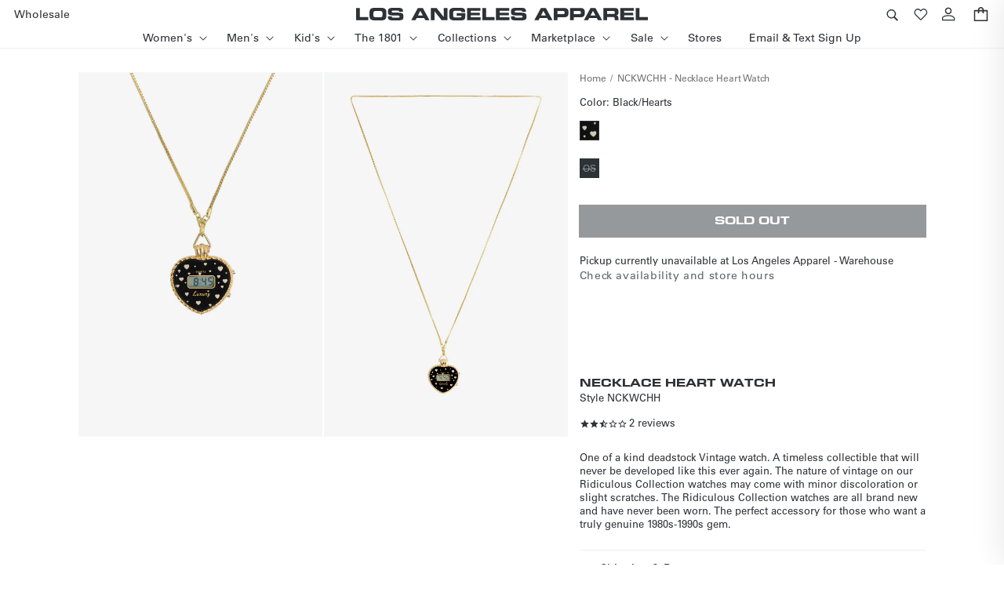

--- FILE ---
content_type: text/html; charset=utf-8
request_url: https://losangelesapparel.net/products/nckwchh-necklace-heart-watch
body_size: 123207
content:
<!doctype html>
<html class="no-js" lang="en">
  <head>
    <!--LOOMI SDK-->
<!--DO NOT EDIT-->
<link rel="preconnect"  href="https://live.visually-io.com/" crossorigin data-em-disable>
<link rel="dns-prefetch" href="https://live.visually-io.com/" data-em-disable>
<script>
    (()=> {
        const env = 2;
        var store = "losangelesapparel.myshopify.com";
        var alias = store.replace(".myshopify.com", "").replaceAll("-", "_").toUpperCase();
        var jitsuKey =  "js.21520639";
        window.loomi_ctx = {...(window.loomi_ctx || {}),storeAlias:alias,jitsuKey,env};
        
        
    
	
	var product = {};
	var variants = [];
	
	variants.push({id:42578128896179,policy:"deny",price:3200,iq:0});
	
	variants.push({id:45070241136819,policy:"deny",price:3200,iq:0});
	
	product.variants = variants;
	product.oos = !false;
	product.price = 3200 ;
	window.loomi_ctx.current_product=product;
	window.loomi_ctx.productId=7458854928563;
	window.loomi_ctx.variantId = 42578128896179;
	
    })()
</script>
<link href="https://live.visually-io.com/cf/LOSANGELESAPPAREL.js?k=js.21520639&e=2&s=LOSANGELESAPPAREL" rel="preload" as="script" data-em-disable>
<link href="https://live.visually-io.com/cf/LOSANGELESAPPAREL.js?k=js.21520639&e=2&s=LOSANGELESAPPAREL" rel="preload" as="script" data-em-disable>
<link href="https://assets.visually.io/widgets/vsly-preact.min.js" rel="preload" as="script" data-em-disable>
<script data-vsly="preact2" type="text/javascript" src="https://assets.visually.io/widgets/vsly-preact.min.js" data-em-disable></script>
<script type="text/javascript" src="https://live.visually-io.com/cf/LOSANGELESAPPAREL.js" data-em-disable></script>
<script type="text/javascript" src="https://live.visually-io.com/v/visually.js" data-em-disable></script>
<script defer type="text/javascript" src="https://live.visually-io.com/v/visually-a.js" data-em-disable></script>
<!--LOOMI SDK-->

    <script
      src="https://cdn.chord.co/analytics-liquid-identifiers/v1/analytics-liquid-identifiers.min.js"
      defer="defer"
    ></script>

    <script async src="https://ob.belvionetta.com/i/56ba5a909d4b408607ac6a18bc3ae9bf.js" class="ct_clicktrue"></script>
   
    <!-- amplitude 1-->
    <script id="moonlift-runtime"
            src="https://storage.googleapis.com/cdn-modifee/scripts/runtime/runtime.iife.js?9"
            async
            onload="window.moonlift.init('RivZJqrv6fen7rYonnWaPdrIfN2Z93cNC1U8YwUXCzE');">
    </script>
    <script>
      (function (d, h) {
        // TODO: Replace API_KEY with your API key, yes.
        var apiKey = 'b9fe8bbcbdb3a7d107672d5b39d28bb2';
        // TODO: Set a timeout in milliseconds for the anti-flicker.
        var timeout = 1000;
        // Hides the page and loads the script. Shows page if script fails to load,
        // otherwise the script shows the page.
        var id = 'amp-exp-css';
        try {
          if (!d.getElementById(id)) {
            var st = d.createElement('style');
            st.id = id;
            st.innerText = '* { visibility: hidden !important; background-image: none !important; }';
            h.appendChild(st);
            window.setTimeout(function () {
              st.remove();
            }, timeout);
            var sc = d.createElement('script');
            sc.src = 'https://cdn.amplitude.com/script/' + apiKey + '.experiment.js';
            sc.async = true;
            sc.onerror = function () {
              st.remove();
            };
            h.insertBefore(sc, d.currentScript || h.lastChild);
          }
        } catch (e) {
          console.error(e);
        }
      })(document, document.head);
    </script>
    <!-- end amplitude -->


    <script>
      /* >> Heatmap.com :: Snippet << */ (function (h, e, a, t, m, ap) {
        (h._heatmap_paq = []).push(['setTrackerUrl', (h.heatUrl = e) + a]);
        h.hErrorLogs = h.hErrorLogs || [];
        ap = t.createElement('script');
        ap.src = h.heatUrl + 'preprocessor.min.js?sid=' + m;
        ap.defer = true;
        t.head.appendChild(ap);
        ['error', 'unhandledrejection'].forEach(function (ty) {
          h.addEventListener(ty, function (et) {
            h.hErrorLogs.push({ type: ty, event: et });
          });
        });
      })(window, 'https://dashboard.heatmap.com/', 'heatmap.php', document, 4096);
    </script>
    
    
     <meta name="viewport" content="width=device-width, initial-scale=1, maximum-scale=1">
    
<!-- Hyperspeed:337775 -->
<!-- hs-shared_id:0c78d019 -->



<script>window.HS_JS_OVERRIDES = [{"load_method":"ON_ACTION","match":"static.klaviyo.com","pages":null},{"load_method":"ON_ACTION","match":"codeblackbelt","pages":null},{"load_method":"ON_ACTION","match":"chatra","pages":null},{"load_method":"ON_ACTION","match":"gorgias","pages":null},{"load_method":"ON_ACTION","match":"zdassets","pages":null},{"load_method":"ON_ACTION","match":"omappapi","pages":null},{"load_method":"ON_ACTION","match":"foursixty","pages":null},{"load_method":"ON_ACTION","match":"shopifycloud\/shopify\/assets\/shopify_pay","pages":null},{"load_method":"ON_ACTION","match":"shopifycloud\/shopify\/assets\/storefront\/features","pages":null},{"load_method":"ON_ACTION","match":"shopifycloud\/shopify\/assets\/storefront\/load_feature","pages":null},{"load_method":"ON_ACTION","match":"shopifycloud\/storefront-recaptch","pages":null},{"load_method":"ON_ACTION","match":"scevent.min.js","pages":null},{"load_method":"ON_ACTION","match":"sc-static.net\/scevent.min.js","pages":null},{"load_method":"ON_ACTION","match":"facebook.net","pages":null},{"load_method":"ON_ACTION","match":"shopifycloud\/web-pixels-manager","pages":null},{"load_method":"ON_ACTION","match":"bing.com\/bat.js","pages":null},{"load_method":"ON_ACTION","match":"facebook.com","pages":null},{"load_method":"ON_ACTION","match":"attn.tv","pages":null},{"load_method":"ON_ACTION","match":"googletagmanager","pages":null},{"load_method":"ON_ACTION","match":"connect.facebook.net","pages":null},{"load_method":"ON_ACTION","match":"clarity.ms","pages":null},{"load_method":"ON_ACTION","match":"trekkie","pages":null},{"load_method":"ON_ACTION","match":"cdn.attn.tv","pages":null},{"load_method":"ON_ACTION","match":"snapchat.com","pages":null},{"load_method":"ON_ACTION","match":"bat.bing.com","pages":null},{"load_method":"ON_ACTION","match":"extensions\/019a9a3c-98bc-7f1f-ad82-5dd92cbd6d57\/aimerce-54\/assets\/embed.js","pages":["HOME","COLLECTIONS","PRODUCT","CART","OTHER"]},{"load_method":"ON_ACTION","match":"extensions\/01999b17-586b-72e2-b8f7-0a5c29a7e785\/seon-shopify-app-8\/assets\/app.js","pages":["HOME","COLLECTIONS","PRODUCT","CART","OTHER"]},{"load_method":"ON_ACTION","match":"extensions\/019ac63c-3e98-7bd4-8e8e-e79e65ec8e7a\/wishlist-shopify-app-597\/assets\/wishlistcollections.js","pages":["HOME","COLLECTIONS","PRODUCT","CART","OTHER"]}];</script>
<script>!function(e,t){if("object"==typeof exports&&"object"==typeof module)module.exports=t();else if("function"==typeof define&&define.amd)define([],t);else{var n=t();for(var o in n)("object"==typeof exports?exports:e)[o]=n[o]}}(self,(()=>(()=>{"use strict";var e={};(e=>{"undefined"!=typeof Symbol&&Symbol.toStringTag&&Object.defineProperty(e,Symbol.toStringTag,{value:"Module"}),Object.defineProperty(e,"__esModule",{value:!0})})(e);const t="hyperscript/defer-load",n="ON_ACTION",o=["window.Station.Apps.Tabs",".replace('no-js', 'js')","onLoadStylesheet()","window.onpageshow","spratlyThemeSettings","lazysizes","window.MinimogSettings","onloadt4relcss","asyncLoad","_bstrLocale"],r=window.HS_JS_OVERRIDES||[];function s(e,t){const n=!e||"string"!=typeof e,s=t&&t.hasAttribute("hs-ignore"),c=t&&t.innerHTML,i=t&&"application/ld+json"===t.getAttribute("type")||c&&o.some((e=>t.innerHTML.includes(e)));if(!t&&n||s||i)return null;{const n=r.find((n=>e&&e.includes(n.match)||c&&t.innerHTML.includes(n.match)));return n?function(e,t){let n=t;if(e.cdn){n=`https://cdn.hyperspeed.me/script/${t.replace(/^(http:\/\/|https:\/\/|\/\/)/,"")}`}return{load_method:e.load_method||"default",src:n}}(n,e):null}}window.HS_LOAD_ON_ACTION_SCRIPTS=window.HS_LOAD_ON_ACTION_SCRIPTS||[];const c=document.createElement,i={src:Object.getOwnPropertyDescriptor(HTMLScriptElement.prototype,"src"),type:Object.getOwnPropertyDescriptor(HTMLScriptElement.prototype,"type")};function l(e,n){window.HS_LOAD_ON_ACTION_SCRIPTS.push([e,n]),e.type=t;const o=function(n){e.getAttribute("type")===t&&n.preventDefault(),e.removeEventListener("beforescriptexecute",o)};e.addEventListener("beforescriptexecute",o)}return document.createElement=function(...e){if("script"!==e[0].toLowerCase()||window.hsUnblocked)return c.bind(document)(...e);const o=c.bind(document)(...e);try{Object.defineProperties(o,{src:{...i.src,set(e){const o=s(e,null),r=o&&o.load_method===n,c=o?o.src:e;r&&i.type.set.call(this,t),i.src.set.call(this,c)}},type:{...i.type,set(e){const r=s(o.src,null);r&&r.load_method===n?i.type.set.call(this,t):i.type.set.call(this,e)}}}),o.setAttribute=function(e,t){"type"===e||"src"===e?o[e]=t:HTMLScriptElement.prototype.setAttribute.call(o,e,t)}}catch(e){console.warn("HyperScripts: unable to prevent script execution for script src ",o.src,".\n",'A likely cause would be because you are using a third-party browser extension that monkey patches the "document.createElement" function.')}return o},window.hsScriptObserver=new MutationObserver((e=>{for(let o=0;o<e.length;o++){const{addedNodes:r}=e[o];for(let e=0;e<r.length;e++){const o=r[e];if(1===o.nodeType&&"SCRIPT"===o.tagName)if(o.type===t)l(o,null);else{const e=s(o.src,o);e&&e.load_method===n&&l(o,o.type===t?null:o.type)}}}})),window.hsScriptObserver.observe(document.documentElement,{childList:!0,subtree:!0}),e})()));</script>

<!-- Lazyload + Responsive Images-->
<script defer src="//losangelesapparel.net/cdn/shop/t/172/assets/hs-lazysizes.min.js?v=138887360493752575951765306174"></script>
<link rel="stylesheet" href="//losangelesapparel.net/cdn/shop/t/172/assets/hs-image-blur.css?v=157208600979694062561765306173" media="print" onload="this.media='all'; this.onload = null">
<!-- Third party app optimization -->
<!-- Is an app not updating? Just click Rebuild Cache in Hyperspeed. -->
<!-- Or, stop deferring the app by clicking View Details on App Optimization in your Theme Optimization settings. -->
<script hs-ignore>(function(){var hsUrls=[{"load_method":"ON_ACTION","original_url":"https:\/\/config.gorgias.chat\/bundle-loader\/01GYCBV6YSMTH5QXH5SNATPB3H?source=shopify1click\u0026shop=losangelesapparel.myshopify.com","pages":["HOME","COLLECTIONS","PRODUCT","CART","OTHER"]},{"load_method":"ON_ACTION","original_url":"\/\/cdn.shopify.com\/proxy\/859ef4192a096fcb85de483e8f7010543eb63624ef208f1ab56f0aa63b4d93f5\/cdn.amplitude.com\/script\/b9fe8bbcbdb3a7d107672d5b39d28bb2.js?library=shopify\u0026shop=losangelesapparel.myshopify.com\u0026sp-cache-control=cHVibGljLCBtYXgtYWdlPTkwMA","pages":["HOME","COLLECTIONS","PRODUCT","CART","OTHER"]},{"load_method":"ON_ACTION","original_url":"https:\/\/static.shareasale.com\/json\/shopify\/deduplication.js?shop=losangelesapparel.myshopify.com","pages":["HOME","COLLECTIONS","PRODUCT","CART","OTHER"]},{"load_method":"ASYNC","original_url":"https:\/\/static.shareasale.com\/json\/shopify\/shareasale-tracking.js?sasmid=96292\u0026ssmtid=19038\u0026scid=null\u0026xtm=null\u0026xtv=null\u0026cd=true\u0026shop=losangelesapparel.myshopify.com","pages":["HOME","COLLECTIONS","PRODUCT","CART","OTHER"]},{"load_method":"ASYNC","original_url":"https:\/\/intg.snapchat.com\/shopify\/shopify-scevent-init.js?id=cd332295-32bb-490b-825a-110b132c6ec3\u0026shop=losangelesapparel.myshopify.com","pages":["HOME","COLLECTIONS","PRODUCT","CART","OTHER"]},{"load_method":"ON_ACTION","original_url":"https:\/\/cdn.tapcart.com\/webbridge-sdk\/webbridge.umd.js?shop=losangelesapparel.myshopify.com","pages":["HOME","COLLECTIONS","PRODUCT","CART","OTHER"]},{"load_method":"ASYNC","original_url":"https:\/\/cdn1.stamped.io\/files\/widget.min.js?shop=losangelesapparel.myshopify.com","pages":["HOME","COLLECTIONS","PRODUCT","CART","OTHER"]},{"load_method":"ON_ACTION","original_url":"https:\/\/cdn.hextom.com\/js\/freeshippingbar.js?shop=losangelesapparel.myshopify.com","pages":["HOME","COLLECTIONS","PRODUCT","CART","OTHER"]},{"load_method":"ON_ACTION","original_url":"https:\/\/static.getangler.ai\/dist\/shp_script_tag\/_latest.min.js?shop=losangelesapparel.myshopify.com","pages":["HOME","COLLECTIONS","PRODUCT","CART","OTHER"]},{"load_method":"ON_ACTION","original_url":"https:\/\/cdn.weglot.com\/weglot_script_tag.js?shop=losangelesapparel.myshopify.com","pages":["HOME","COLLECTIONS","PRODUCT","CART","OTHER"]},{"load_method":"ON_ACTION","original_url":"https:\/\/cdn.9gtb.com\/loader.js?g_cvt_id=90bf0986-5e62-40ba-b1d8-3ce1df584d4b\u0026shop=losangelesapparel.myshopify.com","pages":["HOME","COLLECTIONS","PRODUCT","CART","OTHER"]},{"load_method":"ASYNC","original_url":"https:\/\/swymv3premium-01.azureedge.net\/code\/swym-shopify.js?shop=losangelesapparel.myshopify.com","pages":["HOME","COLLECTIONS","PRODUCT","CART","OTHER"]},{"load_method":"ON_ACTION","original_url":"https:\/\/static.returngo.ai\/master.returngo.ai\/returngo.min.js?shop=losangelesapparel.myshopify.com","pages":["HOME","COLLECTIONS","PRODUCT","CART","OTHER"]},{"load_method":"ON_ACTION","original_url":"https:\/\/cdn.attn.tv\/losangelesapparel\/dtag.js?shop=losangelesapparel.myshopify.com","pages":["HOME","COLLECTIONS","PRODUCT","CART","OTHER"]},{"load_method":"ON_ACTION","original_url":"https:\/\/rbs6u0ef.losangelesapparel.net\/assets\/shopify.js?rb_init_key=bGEtYXBwYXJlbHx2aWV3fHB1cmNoYXNlfHNpZ251cHxsb2dpbg==\u0026shop=losangelesapparel.myshopify.com","pages":["HOME","COLLECTIONS","PRODUCT","CART","OTHER"]}];var insertBeforeBackup=Node.prototype.insertBefore;var currentPageType=getPageType();function getPageType(){var currentPage="product";if(currentPage==='index'){return'HOME';}else if(currentPage==='collection'){return'COLLECTIONS';}else if(currentPage==='product'){return'PRODUCT';}else if(currentPage==='cart'){return'CART';}else{return'OTHER';}}
function isWhitelistedPage(script){return script.pages.includes(currentPageType);}
function getCachedScriptUrl(url){var result=(hsUrls||[]).find(function(el){var compareUrl=el.original_url;if(url.substring(0,6)==="https:"&&el.original_url.substring(0,2)==="//"){compareUrl="https:"+el.original_url;}
return url==compareUrl;});return result;}
function loadScript(scriptInfo){if(isWhitelistedPage(scriptInfo)){var s=document.createElement('script');s.type='text/javascript';s.async=true;s.src=scriptInfo.original_url;var x=document.getElementsByTagName('script')[0];insertBeforeBackup.apply(x.parentNode,[s,x]);}}
var userEvents={touch:["touchmove","touchend"],mouse:["mousemove","click","keydown","scroll"]};function isTouch(){var touchIdentifiers=" -webkit- -moz- -o- -ms- ".split(" ");if("ontouchstart"in window||window.DocumentTouch&&document instanceof DocumentTouch){return true;}
var query=["(",touchIdentifiers.join("touch-enabled),("),"hsterminal",")"].join("");return window.matchMedia(query).matches;}
var actionEvents=isTouch()?userEvents.touch:userEvents.mouse;function loadOnUserAction(){(hsUrls||[]).filter(function(url){return url.load_method==='ON_ACTION';}).forEach(function(scriptInfo){loadScript(scriptInfo)})
actionEvents.forEach(function(userEvent){document.removeEventListener(userEvent,loadOnUserAction);});}
Node.prototype.insertBefore=function(newNode,refNode){if(newNode.type!=="text/javascript"&&newNode.type!=="application/javascript"&&newNode.type!=="application/ecmascript"){return insertBeforeBackup.apply(this,arguments);}
var scriptInfo=getCachedScriptUrl(newNode.src);if(!scriptInfo){return insertBeforeBackup.apply(this,arguments);}
if(isWhitelistedPage(scriptInfo)&&scriptInfo.load_method!=='ON_ACTION'){var s=document.createElement('script');s.type='text/javascript';s.async=true;s.src=scriptInfo.original_url;insertBeforeBackup.apply(this,[s,refNode]);}}
document.addEventListener("DOMContentLoaded",function(){actionEvents.forEach(function(userEvent){document.addEventListener(userEvent,loadOnUserAction);});});})();</script>

<!-- instant.load -->
<script defer src="//losangelesapparel.net/cdn/shop/t/172/assets/hs-instantload.min.js?v=106803949153345037901765306174"></script>

<!-- defer JS until action -->
<script async src="//losangelesapparel.net/cdn/shop/t/172/assets/hs-script-loader.min.js?v=62836566024746520321765306175"></script>



<style>
    	body > * {
          visibility: hidden;
        }
        header:first-of-type, nav:first-of-type, #shopify-section-header, #shopify-section-announcement, #shopify-section-AnnouncementBar, #shopify-section-announcement-bar, #shopify-section-header-template {
          visibility: visible;
        }
</style>
<script>
      window.addEventListener("DOMContentLoaded", function() {
        document.head.insertAdjacentHTML("beforeend", `<style>body > *{visibility:visible;}</style>`)
      })
</script>
<noscript>
  <style>body > *{visibility:visible;}</style>
</noscript>


    <!-- Google Tag Manager -->
    <script>
      (function (w, d, s, l, i) {
        w[l] = w[l] || [];
        w[l].push({ 'gtm.start': new Date().getTime(), event: 'gtm.js' });
        var f = d.getElementsByTagName(s)[0],
          j = d.createElement(s),
          dl = l != 'dataLayer' ? '&l=' + l : '';
        j.async = true;
        j.src = 'https://www.googletagmanager.com/gtm.js?id=' + i + dl;
        f.parentNode.insertBefore(j, f);
      })(window, document, 'script', 'dataLayer', 'GTM-5STSSSH');
    </script>
    <!-- End Google Tag Manager -->

    <!--posthog-->
    <script>
    !function(t,e){var o,n,p,r;e.__SV||(window.posthog && window.posthog.__loaded)||(window.posthog=e,e._i=[],e.init=function(i,s,a){function g(t,e){var o=e.split(".");2==o.length&&(t=t[o[0]],e=o[1]),t[e]=function(){t.push([e].concat(Array.prototype.slice.call(arguments,0)))}}(p=t.createElement("script")).type="text/javascript",p.crossOrigin="anonymous",p.async=!0,p.src=s.api_host.replace(".i.posthog.com","-assets.i.posthog.com")+"/static/array.js",(r=t.getElementsByTagName("script")[0]).parentNode.insertBefore(p,r);var u=e;for(void 0!==a?u=e[a]=[]:a="posthog",u.people=u.people||[],u.toString=function(t){var e="posthog";return"posthog"!==a&&(e+="."+a),t||(e+=" (stub)"),e},u.people.toString=function(){return u.toString(1)+".people (stub)"},o="init Xr es pi Zr rs Kr Qr capture Ni calculateEventProperties os register register_once register_for_session unregister unregister_for_session ds getFeatureFlag getFeatureFlagPayload isFeatureEnabled reloadFeatureFlags updateEarlyAccessFeatureEnrollment getEarlyAccessFeatures on onFeatureFlags onSurveysLoaded onSessionId getSurveys getActiveMatchingSurveys renderSurvey displaySurvey cancelPendingSurvey canRenderSurvey canRenderSurveyAsync identify setPersonProperties group resetGroups setPersonPropertiesForFlags resetPersonPropertiesForFlags setGroupPropertiesForFlags resetGroupPropertiesForFlags reset get_distinct_id getGroups get_session_id get_session_replay_url alias set_config startSessionRecording stopSessionRecording sessionRecordingStarted captureException startExceptionAutocapture stopExceptionAutocapture loadToolbar get_property getSessionProperty us ns createPersonProfile hs Vr vs opt_in_capturing opt_out_capturing has_opted_in_capturing has_opted_out_capturing get_explicit_consent_status is_capturing clear_opt_in_out_capturing ss debug O ls getPageViewId captureTraceFeedback captureTraceMetric qr".split(" "),n=0;n<o.length;n++)g(u,o[n]);e._i.push([i,s,a])},e.__SV=1)}(document,window.posthog||[]);
    posthog.init('phc_lK8KMwTNVvGnqFsGfjVHdu43JameezVZd6OlLE6brMK', {
        api_host: 'https://us.i.posthog.com',
        defaults: '2025-11-30',
        person_profiles: 'identified_only', // or 'always' to create profiles for anonymous users as well
    })
    </script>
    <!-- end posthog-->

    <!--GCLID track-->
    <script>
(function () {
  if (!window.posthog || !window.posthog.capture) return;

  const sent = new Set(); // avoid spamming PH with same URL

  function capture(method, url) {
    try {
      const u = new URL(url, location.origin);
      if (!u.searchParams.has('gclid')) return;

      const key = method + '|' + u.href;
      if (sent.has(key)) return;
      sent.add(key);

      const stack = new Error().stack;

      window.posthog.capture('gclid_injected', {
        method,
        injected_url: u.href,
        path: location.pathname,
        search: location.search,
        referrer: document.referrer || null,
        user_agent: navigator.userAgent,
        stack_trace: stack,
        timestamp: Date.now()
      });

      console.warn('[GCLID INJECTED]', method, u.href);
    } catch (e) {}
  }

  const _replaceState = history.replaceState;
  history.replaceState = function (state, title, url) {
    if (url) capture('replaceState', url);
    return _replaceState.apply(this, arguments);
  };

  const _pushState = history.pushState;
  history.pushState = function (state, title, url) {
    if (url) capture('pushState', url);
    return _pushState.apply(this, arguments);
  };

  const _assign = location.assign;
  location.assign = function (url) {
    if (url) capture('location.assign', url);
    return _assign.call(this, url);
  };
})();
</script>

    <!--end GCLID track-->
   
    <meta charset="utf-8">
    <meta http-equiv="X-UA-Compatible" content="IE=edge">
    
    <meta name="theme-color" content="">

    <link href="//losangelesapparel.net/cdn/shop/t/172/assets/5c8d59c2-9c85-4a22-88e3-bf3fba01dcd8.woff2?v=24919334203661420571765306131" as="font" type="font/woff2" crossorigin="anonymous" rel="preload">

    <link rel="canonical" href="https://losangelesapparel.net/products/nckwchh-necklace-heart-watch">

    <link rel="preconnect" href="https://cdn.shopify.com" crossorigin>

    <link rel="preconnect" href="https://aims-gtn.com" crossorigin><link rel="icon" type="image/png" href="//losangelesapparel.net/cdn/shop/files/android-chrome-256x256.png?crop=center&height=32&v=1654622459&width=32"><title>
      NCKWCHH - Necklace Heart Watch
 &ndash; Los Angeles Apparel</title>

    
      <meta name="description" content="One of a kind deadstock Vintage watch. A timeless collectible that will never be developed like this ever again. The nature of vintage on our Ridiculous Collection watches may come with minor discoloration or slight scratches. The Ridiculous Collection watches are all brand new and have never been worn. The perfect acc">
    

    

<meta property="og:site_name" content="Los Angeles Apparel">
<meta property="og:url" content="https://losangelesapparel.net/products/nckwchh-necklace-heart-watch">
<meta property="og:title" content="NCKWCHH - Necklace Heart Watch">
<meta property="og:type" content="product">
<meta property="og:description" content="One of a kind deadstock Vintage watch. A timeless collectible that will never be developed like this ever again. The nature of vintage on our Ridiculous Collection watches may come with minor discoloration or slight scratches. The Ridiculous Collection watches are all brand new and have never been worn. The perfect acc"><meta property="og:image" content="http://losangelesapparel.net/cdn/shop/files/WCHNCKH_B_W.jpg?v=1724697209">
  <meta property="og:image:secure_url" content="https://losangelesapparel.net/cdn/shop/files/WCHNCKH_B_W.jpg?v=1724697209">
  <meta property="og:image:width" content="1500">
  <meta property="og:image:height" content="2250"><meta property="og:price:amount" content="32.00">
  <meta property="og:price:currency" content="USD"><meta name="twitter:card" content="summary_large_image">
<meta name="twitter:title" content="NCKWCHH - Necklace Heart Watch">
<meta name="twitter:description" content="One of a kind deadstock Vintage watch. A timeless collectible that will never be developed like this ever again. The nature of vintage on our Ridiculous Collection watches may come with minor discoloration or slight scratches. The Ridiculous Collection watches are all brand new and have never been worn. The perfect acc">

    <script defer src="//losangelesapparel.net/cdn/shop/t/172/assets/jquery.min.js?v=81049236547974671631765306176"></script>
    <script defer src="//losangelesapparel.net/cdn/shopifycloud/storefront/assets/themes_support/option_selection-b017cd28.js"></script>
    <script defer src="//losangelesapparel.net/cdn/shop/t/172/assets/jquery.tmpl.min.js?v=17450756050550137351765306177"></script>
    <script defer src="//losangelesapparel.net/cdn/shop/t/172/assets/jquery.products.min.js?v=88194351912067139891765306177"></script>
    <script defer src="//losangelesapparel.net/cdn/shop/t/172/assets/global.js?v=126754166148088505421765306171"></script>

    <script>window.performance && window.performance.mark && window.performance.mark('shopify.content_for_header.start');</script><meta name="google-site-verification" content="abO_OBZy4c2HVrfoYJXKdx0ojfXPYhUncKSYG0-nkI4">
<meta name="google-site-verification" content="jzwkv1FNbCB0ghK5TYvYCYU_2qoZZ6NlQxrHZaVqMsc">
<meta name="google-site-verification" content="abO_OBZy4c2HVrfoYJXKdx0ojfXPYhUncKSYG0-nkI4">
<meta id="shopify-digital-wallet" name="shopify-digital-wallet" content="/21520639/digital_wallets/dialog">
<meta name="shopify-checkout-api-token" content="f50bddbe2d16309755ec92bdcf997997">
<meta id="in-context-paypal-metadata" data-shop-id="21520639" data-venmo-supported="false" data-environment="production" data-locale="en_US" data-paypal-v4="true" data-currency="USD">
<link rel="alternate" type="application/json+oembed" href="https://losangelesapparel.net/products/nckwchh-necklace-heart-watch.oembed">
<script async="async" src="/checkouts/internal/preloads.js?locale=en-US"></script>
<link rel="preconnect" href="https://shop.app" crossorigin="anonymous">
<script async="async" src="https://shop.app/checkouts/internal/preloads.js?locale=en-US&shop_id=21520639" crossorigin="anonymous"></script>
<script id="apple-pay-shop-capabilities" type="application/json">{"shopId":21520639,"countryCode":"US","currencyCode":"USD","merchantCapabilities":["supports3DS"],"merchantId":"gid:\/\/shopify\/Shop\/21520639","merchantName":"Los Angeles Apparel","requiredBillingContactFields":["postalAddress","email","phone"],"requiredShippingContactFields":["postalAddress","email","phone"],"shippingType":"shipping","supportedNetworks":["visa","masterCard","amex","discover","elo","jcb"],"total":{"type":"pending","label":"Los Angeles Apparel","amount":"1.00"},"shopifyPaymentsEnabled":true,"supportsSubscriptions":true}</script>
<script id="shopify-features" type="application/json">{"accessToken":"f50bddbe2d16309755ec92bdcf997997","betas":["rich-media-storefront-analytics"],"domain":"losangelesapparel.net","predictiveSearch":true,"shopId":21520639,"locale":"en"}</script>
<script>var Shopify = Shopify || {};
Shopify.shop = "losangelesapparel.myshopify.com";
Shopify.locale = "en";
Shopify.currency = {"active":"USD","rate":"1.0"};
Shopify.country = "US";
Shopify.theme = {"name":"New SWYM Copy of Live LAA 2.0 v3.1 [Frenzy A\/B","id":150020128947,"schema_name":"Dawn","schema_version":"2.0.0","theme_store_id":null,"role":"main"};
Shopify.theme.handle = "null";
Shopify.theme.style = {"id":null,"handle":null};
Shopify.cdnHost = "losangelesapparel.net/cdn";
Shopify.routes = Shopify.routes || {};
Shopify.routes.root = "/";</script>
<script type="module">!function(o){(o.Shopify=o.Shopify||{}).modules=!0}(window);</script>
<script>!function(o){function n(){var o=[];function n(){o.push(Array.prototype.slice.apply(arguments))}return n.q=o,n}var t=o.Shopify=o.Shopify||{};t.loadFeatures=n(),t.autoloadFeatures=n()}(window);</script>
<script>
  window.ShopifyPay = window.ShopifyPay || {};
  window.ShopifyPay.apiHost = "shop.app\/pay";
  window.ShopifyPay.redirectState = null;
</script>
<script id="shop-js-analytics" type="application/json">{"pageType":"product"}</script>
<script defer="defer" async type="module" src="//losangelesapparel.net/cdn/shopifycloud/shop-js/modules/v2/client.init-shop-cart-sync_BdyHc3Nr.en.esm.js"></script>
<script defer="defer" async type="module" src="//losangelesapparel.net/cdn/shopifycloud/shop-js/modules/v2/chunk.common_Daul8nwZ.esm.js"></script>
<script type="module">
  await import("//losangelesapparel.net/cdn/shopifycloud/shop-js/modules/v2/client.init-shop-cart-sync_BdyHc3Nr.en.esm.js");
await import("//losangelesapparel.net/cdn/shopifycloud/shop-js/modules/v2/chunk.common_Daul8nwZ.esm.js");

  window.Shopify.SignInWithShop?.initShopCartSync?.({"fedCMEnabled":true,"windoidEnabled":true});

</script>
<script defer="defer" async type="module" src="//losangelesapparel.net/cdn/shopifycloud/shop-js/modules/v2/client.payment-terms_MV4M3zvL.en.esm.js"></script>
<script defer="defer" async type="module" src="//losangelesapparel.net/cdn/shopifycloud/shop-js/modules/v2/chunk.common_Daul8nwZ.esm.js"></script>
<script defer="defer" async type="module" src="//losangelesapparel.net/cdn/shopifycloud/shop-js/modules/v2/chunk.modal_CQq8HTM6.esm.js"></script>
<script type="module">
  await import("//losangelesapparel.net/cdn/shopifycloud/shop-js/modules/v2/client.payment-terms_MV4M3zvL.en.esm.js");
await import("//losangelesapparel.net/cdn/shopifycloud/shop-js/modules/v2/chunk.common_Daul8nwZ.esm.js");
await import("//losangelesapparel.net/cdn/shopifycloud/shop-js/modules/v2/chunk.modal_CQq8HTM6.esm.js");

  
</script>
<script>
  window.Shopify = window.Shopify || {};
  if (!window.Shopify.featureAssets) window.Shopify.featureAssets = {};
  window.Shopify.featureAssets['shop-js'] = {"shop-cart-sync":["modules/v2/client.shop-cart-sync_QYOiDySF.en.esm.js","modules/v2/chunk.common_Daul8nwZ.esm.js"],"init-fed-cm":["modules/v2/client.init-fed-cm_DchLp9rc.en.esm.js","modules/v2/chunk.common_Daul8nwZ.esm.js"],"shop-button":["modules/v2/client.shop-button_OV7bAJc5.en.esm.js","modules/v2/chunk.common_Daul8nwZ.esm.js"],"init-windoid":["modules/v2/client.init-windoid_DwxFKQ8e.en.esm.js","modules/v2/chunk.common_Daul8nwZ.esm.js"],"shop-cash-offers":["modules/v2/client.shop-cash-offers_DWtL6Bq3.en.esm.js","modules/v2/chunk.common_Daul8nwZ.esm.js","modules/v2/chunk.modal_CQq8HTM6.esm.js"],"shop-toast-manager":["modules/v2/client.shop-toast-manager_CX9r1SjA.en.esm.js","modules/v2/chunk.common_Daul8nwZ.esm.js"],"init-shop-email-lookup-coordinator":["modules/v2/client.init-shop-email-lookup-coordinator_UhKnw74l.en.esm.js","modules/v2/chunk.common_Daul8nwZ.esm.js"],"pay-button":["modules/v2/client.pay-button_DzxNnLDY.en.esm.js","modules/v2/chunk.common_Daul8nwZ.esm.js"],"avatar":["modules/v2/client.avatar_BTnouDA3.en.esm.js"],"init-shop-cart-sync":["modules/v2/client.init-shop-cart-sync_BdyHc3Nr.en.esm.js","modules/v2/chunk.common_Daul8nwZ.esm.js"],"shop-login-button":["modules/v2/client.shop-login-button_D8B466_1.en.esm.js","modules/v2/chunk.common_Daul8nwZ.esm.js","modules/v2/chunk.modal_CQq8HTM6.esm.js"],"init-customer-accounts-sign-up":["modules/v2/client.init-customer-accounts-sign-up_C8fpPm4i.en.esm.js","modules/v2/client.shop-login-button_D8B466_1.en.esm.js","modules/v2/chunk.common_Daul8nwZ.esm.js","modules/v2/chunk.modal_CQq8HTM6.esm.js"],"init-shop-for-new-customer-accounts":["modules/v2/client.init-shop-for-new-customer-accounts_CVTO0Ztu.en.esm.js","modules/v2/client.shop-login-button_D8B466_1.en.esm.js","modules/v2/chunk.common_Daul8nwZ.esm.js","modules/v2/chunk.modal_CQq8HTM6.esm.js"],"init-customer-accounts":["modules/v2/client.init-customer-accounts_dRgKMfrE.en.esm.js","modules/v2/client.shop-login-button_D8B466_1.en.esm.js","modules/v2/chunk.common_Daul8nwZ.esm.js","modules/v2/chunk.modal_CQq8HTM6.esm.js"],"shop-follow-button":["modules/v2/client.shop-follow-button_CkZpjEct.en.esm.js","modules/v2/chunk.common_Daul8nwZ.esm.js","modules/v2/chunk.modal_CQq8HTM6.esm.js"],"lead-capture":["modules/v2/client.lead-capture_BntHBhfp.en.esm.js","modules/v2/chunk.common_Daul8nwZ.esm.js","modules/v2/chunk.modal_CQq8HTM6.esm.js"],"checkout-modal":["modules/v2/client.checkout-modal_CfxcYbTm.en.esm.js","modules/v2/chunk.common_Daul8nwZ.esm.js","modules/v2/chunk.modal_CQq8HTM6.esm.js"],"shop-login":["modules/v2/client.shop-login_Da4GZ2H6.en.esm.js","modules/v2/chunk.common_Daul8nwZ.esm.js","modules/v2/chunk.modal_CQq8HTM6.esm.js"],"payment-terms":["modules/v2/client.payment-terms_MV4M3zvL.en.esm.js","modules/v2/chunk.common_Daul8nwZ.esm.js","modules/v2/chunk.modal_CQq8HTM6.esm.js"]};
</script>
<script>(function() {
  var isLoaded = false;
  function asyncLoad() {
    if (isLoaded) return;
    isLoaded = true;
    var urls = ["https:\/\/rbs6u0ef.losangelesapparel.net\/assets\/shopify.js?rb_init_key=bGEtYXBwYXJlbHx2aWV3fHB1cmNoYXNlfHNpZ251cHxsb2dpbg==\u0026shop=losangelesapparel.myshopify.com","https:\/\/intg.snapchat.com\/shopify\/shopify-scevent-init.js?id=cd332295-32bb-490b-825a-110b132c6ec3\u0026shop=losangelesapparel.myshopify.com","https:\/\/cdn1.stamped.io\/files\/widget.min.js?shop=losangelesapparel.myshopify.com","https:\/\/swymv3premium-01.azureedge.net\/code\/swym-shopify.js?shop=losangelesapparel.myshopify.com","https:\/\/static.shareasale.com\/json\/shopify\/deduplication.js?shop=losangelesapparel.myshopify.com","https:\/\/static.shareasale.com\/json\/shopify\/shareasale-tracking.js?sasmid=96292\u0026ssmtid=19038\u0026scid=null\u0026xtm=null\u0026xtv=null\u0026cd=true\u0026shop=losangelesapparel.myshopify.com","https:\/\/static.returngo.ai\/master.returngo.ai\/returngo.min.js?shop=losangelesapparel.myshopify.com","https:\/\/config.gorgias.chat\/bundle-loader\/01GYCBV6YSMTH5QXH5SNATPB3H?source=shopify1click\u0026shop=losangelesapparel.myshopify.com","https:\/\/cdn.hextom.com\/js\/freeshippingbar.js?shop=losangelesapparel.myshopify.com","https:\/\/cdn.attn.tv\/losangelesapparel\/dtag.js?shop=losangelesapparel.myshopify.com","\/\/cdn.shopify.com\/proxy\/859ef4192a096fcb85de483e8f7010543eb63624ef208f1ab56f0aa63b4d93f5\/cdn.amplitude.com\/script\/b9fe8bbcbdb3a7d107672d5b39d28bb2.js?library=shopify\u0026shop=losangelesapparel.myshopify.com\u0026sp-cache-control=cHVibGljLCBtYXgtYWdlPTkwMA","https:\/\/static.getangler.ai\/dist\/shp_script_tag\/_latest.min.js?shop=losangelesapparel.myshopify.com","https:\/\/cdn.tapcart.com\/webbridge-sdk\/webbridge.umd.js?shop=losangelesapparel.myshopify.com","https:\/\/cdn.weglot.com\/weglot_script_tag.js?shop=losangelesapparel.myshopify.com","https:\/\/cdn.9gtb.com\/loader.js?g_cvt_id=90bf0986-5e62-40ba-b1d8-3ce1df584d4b\u0026shop=losangelesapparel.myshopify.com"];
    for (var i = 0; i < urls.length; i++) {
      var s = document.createElement('script');
      s.type = 'text/javascript';
      s.async = true;
      s.src = urls[i];
      var x = document.getElementsByTagName('script')[0];
      x.parentNode.insertBefore(s, x);
    }
  };
  if(window.attachEvent) {
    window.attachEvent('onload', asyncLoad);
  } else {
    window.addEventListener('load', asyncLoad, false);
  }
})();</script>
<script id="__st">var __st={"a":21520639,"offset":-28800,"reqid":"74ba285e-54a9-403e-aa08-74d3b56da95e-1769006515","pageurl":"losangelesapparel.net\/products\/nckwchh-necklace-heart-watch","u":"50f426a6eb59","p":"product","rtyp":"product","rid":7458854928563};</script>
<script>window.ShopifyPaypalV4VisibilityTracking = true;</script>
<script id="captcha-bootstrap">!function(){'use strict';const t='contact',e='account',n='new_comment',o=[[t,t],['blogs',n],['comments',n],[t,'customer']],c=[[e,'customer_login'],[e,'guest_login'],[e,'recover_customer_password'],[e,'create_customer']],r=t=>t.map((([t,e])=>`form[action*='/${t}']:not([data-nocaptcha='true']) input[name='form_type'][value='${e}']`)).join(','),a=t=>()=>t?[...document.querySelectorAll(t)].map((t=>t.form)):[];function s(){const t=[...o],e=r(t);return a(e)}const i='password',u='form_key',d=['recaptcha-v3-token','g-recaptcha-response','h-captcha-response',i],f=()=>{try{return window.sessionStorage}catch{return}},m='__shopify_v',_=t=>t.elements[u];function p(t,e,n=!1){try{const o=window.sessionStorage,c=JSON.parse(o.getItem(e)),{data:r}=function(t){const{data:e,action:n}=t;return t[m]||n?{data:e,action:n}:{data:t,action:n}}(c);for(const[e,n]of Object.entries(r))t.elements[e]&&(t.elements[e].value=n);n&&o.removeItem(e)}catch(o){console.error('form repopulation failed',{error:o})}}const l='form_type',E='cptcha';function T(t){t.dataset[E]=!0}const w=window,h=w.document,L='Shopify',v='ce_forms',y='captcha';let A=!1;((t,e)=>{const n=(g='f06e6c50-85a8-45c8-87d0-21a2b65856fe',I='https://cdn.shopify.com/shopifycloud/storefront-forms-hcaptcha/ce_storefront_forms_captcha_hcaptcha.v1.5.2.iife.js',D={infoText:'Protected by hCaptcha',privacyText:'Privacy',termsText:'Terms'},(t,e,n)=>{const o=w[L][v],c=o.bindForm;if(c)return c(t,g,e,D).then(n);var r;o.q.push([[t,g,e,D],n]),r=I,A||(h.body.append(Object.assign(h.createElement('script'),{id:'captcha-provider',async:!0,src:r})),A=!0)});var g,I,D;w[L]=w[L]||{},w[L][v]=w[L][v]||{},w[L][v].q=[],w[L][y]=w[L][y]||{},w[L][y].protect=function(t,e){n(t,void 0,e),T(t)},Object.freeze(w[L][y]),function(t,e,n,w,h,L){const[v,y,A,g]=function(t,e,n){const i=e?o:[],u=t?c:[],d=[...i,...u],f=r(d),m=r(i),_=r(d.filter((([t,e])=>n.includes(e))));return[a(f),a(m),a(_),s()]}(w,h,L),I=t=>{const e=t.target;return e instanceof HTMLFormElement?e:e&&e.form},D=t=>v().includes(t);t.addEventListener('submit',(t=>{const e=I(t);if(!e)return;const n=D(e)&&!e.dataset.hcaptchaBound&&!e.dataset.recaptchaBound,o=_(e),c=g().includes(e)&&(!o||!o.value);(n||c)&&t.preventDefault(),c&&!n&&(function(t){try{if(!f())return;!function(t){const e=f();if(!e)return;const n=_(t);if(!n)return;const o=n.value;o&&e.removeItem(o)}(t);const e=Array.from(Array(32),(()=>Math.random().toString(36)[2])).join('');!function(t,e){_(t)||t.append(Object.assign(document.createElement('input'),{type:'hidden',name:u})),t.elements[u].value=e}(t,e),function(t,e){const n=f();if(!n)return;const o=[...t.querySelectorAll(`input[type='${i}']`)].map((({name:t})=>t)),c=[...d,...o],r={};for(const[a,s]of new FormData(t).entries())c.includes(a)||(r[a]=s);n.setItem(e,JSON.stringify({[m]:1,action:t.action,data:r}))}(t,e)}catch(e){console.error('failed to persist form',e)}}(e),e.submit())}));const S=(t,e)=>{t&&!t.dataset[E]&&(n(t,e.some((e=>e===t))),T(t))};for(const o of['focusin','change'])t.addEventListener(o,(t=>{const e=I(t);D(e)&&S(e,y())}));const B=e.get('form_key'),M=e.get(l),P=B&&M;t.addEventListener('DOMContentLoaded',(()=>{const t=y();if(P)for(const e of t)e.elements[l].value===M&&p(e,B);[...new Set([...A(),...v().filter((t=>'true'===t.dataset.shopifyCaptcha))])].forEach((e=>S(e,t)))}))}(h,new URLSearchParams(w.location.search),n,t,e,['guest_login'])})(!0,!0)}();</script>
<script integrity="sha256-4kQ18oKyAcykRKYeNunJcIwy7WH5gtpwJnB7kiuLZ1E=" data-source-attribution="shopify.loadfeatures" defer="defer" src="//losangelesapparel.net/cdn/shopifycloud/storefront/assets/storefront/load_feature-a0a9edcb.js" crossorigin="anonymous"></script>
<script crossorigin="anonymous" defer="defer" src="//losangelesapparel.net/cdn/shopifycloud/storefront/assets/shopify_pay/storefront-65b4c6d7.js?v=20250812"></script>
<script data-source-attribution="shopify.dynamic_checkout.dynamic.init">var Shopify=Shopify||{};Shopify.PaymentButton=Shopify.PaymentButton||{isStorefrontPortableWallets:!0,init:function(){window.Shopify.PaymentButton.init=function(){};var t=document.createElement("script");t.src="https://losangelesapparel.net/cdn/shopifycloud/portable-wallets/latest/portable-wallets.en.js",t.type="module",document.head.appendChild(t)}};
</script>
<script data-source-attribution="shopify.dynamic_checkout.buyer_consent">
  function portableWalletsHideBuyerConsent(e){var t=document.getElementById("shopify-buyer-consent"),n=document.getElementById("shopify-subscription-policy-button");t&&n&&(t.classList.add("hidden"),t.setAttribute("aria-hidden","true"),n.removeEventListener("click",e))}function portableWalletsShowBuyerConsent(e){var t=document.getElementById("shopify-buyer-consent"),n=document.getElementById("shopify-subscription-policy-button");t&&n&&(t.classList.remove("hidden"),t.removeAttribute("aria-hidden"),n.addEventListener("click",e))}window.Shopify?.PaymentButton&&(window.Shopify.PaymentButton.hideBuyerConsent=portableWalletsHideBuyerConsent,window.Shopify.PaymentButton.showBuyerConsent=portableWalletsShowBuyerConsent);
</script>
<script data-source-attribution="shopify.dynamic_checkout.cart.bootstrap">document.addEventListener("DOMContentLoaded",(function(){function t(){return document.querySelector("shopify-accelerated-checkout-cart, shopify-accelerated-checkout")}if(t())Shopify.PaymentButton.init();else{new MutationObserver((function(e,n){t()&&(Shopify.PaymentButton.init(),n.disconnect())})).observe(document.body,{childList:!0,subtree:!0})}}));
</script>
<link id="shopify-accelerated-checkout-styles" rel="stylesheet" media="screen" href="https://losangelesapparel.net/cdn/shopifycloud/portable-wallets/latest/accelerated-checkout-backwards-compat.css" crossorigin="anonymous">
<style id="shopify-accelerated-checkout-cart">
        #shopify-buyer-consent {
  margin-top: 1em;
  display: inline-block;
  width: 100%;
}

#shopify-buyer-consent.hidden {
  display: none;
}

#shopify-subscription-policy-button {
  background: none;
  border: none;
  padding: 0;
  text-decoration: underline;
  font-size: inherit;
  cursor: pointer;
}

#shopify-subscription-policy-button::before {
  box-shadow: none;
}

      </style>
<script id="sections-script" data-sections="main-product,product-recommendations,header,footer" defer="defer" src="//losangelesapparel.net/cdn/shop/t/172/compiled_assets/scripts.js?v=269908"></script>
<script>window.performance && window.performance.mark && window.performance.mark('shopify.content_for_header.end');</script>

    <style data-shopify>
:root {
        /* ✅ Real body font is Univers */
        --font-body-family: "Univers LT W01_55 Roman1475956", system-ui, -apple-system, "Segoe UI", Roboto, Helvetica, Arial, sans-serif;
        --font-body-style: normal;
        --font-body-weight: 400;

        /* ✅ Real heading font is Eurostile extended bold */
        --font-heading-family: "Eurostile Next W01 Ext Bold", system-ui, -apple-system, "Segoe UI", Roboto, Helvetica, Arial, sans-serif;
        --font-heading-style: normal;
        --font-heading-weight: 700;

        /* keep all your existing color / gradient / page-width vars here */
        --color-base-text: 45, 50, 55;
        --color-base-background-1: 255, 255, 255;
        --color-base-background-2: 243, 243, 243;
        --color-base-solid-button-labels: 255, 255, 255;
        --color-base-outline-button-labels: 45, 50, 55;
        --color-base-accent-1: 45, 50, 55;
        --color-base-accent-2: 255, 255, 255;
        --payment-terms-background-color: #FFFFFF;

        --gradient-base-background-1: #FFFFFF;
        --gradient-base-background-2: #F3F3F3;
        --gradient-base-accent-1: #2d3237;
        --gradient-base-accent-2: #ffffff;

        --page-width: 160rem;
      }


            *, *::before, *::after { box-sizing: inherit; }

            html { box-sizing: border-box; font-size: 62.5%; height: 100%; }

            body {
              display: grid;
              grid-template-rows: auto auto 1fr auto;
              grid-template-columns: 100%;
              min-height: 100%;
              margin: 0;
              font-size: 1.33rem;
              letter-spacing: 0;
              line-height: 1.35;
              font-family: var(--font-body-family);
              font-style: var(--font-body-style);
              font-weight: var(--font-body-weight);
            }

            @media screen and (min-width: 750px) {
              body { font-size: 1.33rem; }
            }
    </style>
    <link href="//losangelesapparel.net/cdn/shop/t/172/assets/base.css?v=67271096242417172521765306141&amp;enable_css_minification=1" rel="stylesheet" type="text/css" media="all" />

    <link href="//losangelesapparel.net/cdn/shop/t/172/assets/styles.css?v=125641496415609551031765476593&amp;enable_css_minification=1" rel="stylesheet" type="text/css" media="all" />

    <link href="//losangelesapparel.net/cdn/shop/t/172/assets/ajax-cart.scss.css?v=150545319979253078571768940342&amp;enable_css_minification=1" rel="stylesheet" type="text/css" media="all" />

    <style data-shopify>
      @media (max-width: 768px) {
        #gorgias-chat-container {
          display: block;
        }

        #gorgias-chat-container #chat-button {
          display: block;
        }
      }
    </style>
<link
        rel="stylesheet"
        href="//losangelesapparel.net/cdn/shop/t/172/assets/component-predictive-search.css?v=110264559423470400281765306156"
        media="print"
        onload="this.media='all'"
      ><script>
      document.documentElement.className = document.documentElement.className.replace('no-js', 'js');
    </script>
    <script>
    
    
    
    
    var gsf_conversion_data = {page_type : 'product', event : 'view_item', data : {product_data : [{variant_id : 42578128896179, product_id : 7458854928563, name : "NCKWCHH - Necklace Heart Watch", price : "32.00", currency : "USD", sku : "NCKWCHH_BLKHR_OS", brand : "Los Angeles Apparel", variant : "Black/Hearts / OS", category : "watch", quantity : "0" }], total_price : "32.00", shop_currency : "USD"}};
    
</script>
    <script type="text/javascript">
      (function (c, l, a, r, i, t, y) {
        c[a] =
          c[a] ||
          function () {
            (c[a].q = c[a].q || []).push(arguments);
          };
        t = l.createElement(r);
        t.async = 1;
        t.src = 'https://www.clarity.ms/tag/' + i;
        y = l.getElementsByTagName(r)[0];
        y.parentNode.insertBefore(t, y);
      })(window, document, 'clarity', 'script', 'rx1844g58y');
    </script>

    
  <!-- BEGIN app block: shopify://apps/customerlabs-1pd-capi-tracking/blocks/header-embed-block/e7b7e586-f2a0-478c-a96a-edb8673644b2 --><script>



  !function(t,e,r,c,a,n,s){t.ClAnalyticsObject=a,t[a]=t[a]||[],t[a].methods=["trackSubmit","trackClick","pageview","identify","track", "trackConsent"],t[a].factory=function(e){return function(){var r=Array.prototype.slice.call(arguments);return r.unshift(e),t[a].push(r),t[a]}};for(var i=0;i<t[a].methods.length;i++){var o=t[a].methods[i];t[a][o]=t[a].factory(o)}n=e.createElement(r),s=e.getElementsByTagName(r)[0],n.async=1,n.crossOrigin="anonymous",n.src=c,s.parentNode.insertBefore(n,s)}(window,document,"script","https://cdn.js.customerlabs.co/cl795784y8jx42.js","_cl");_cl.SNIPPET_VERSION="2.0.0";

</script>
<!-- END app block --><!-- BEGIN app block: shopify://apps/upstackified-universal-pixel/blocks/adtScript/2ef9f833-e251-4eed-af16-8dca98b27a2f --><script></script>
<script></script>
<script></script>


  <meta property="adtr:tags" content="aims360mapped, collection, Collections, Men, mens, necklace, necklaces, ridiculous, Unisex, Vintage, vintage accessory, vintage dead stock, vintage watch, watch, watches, woman, Women, womens, ">
  <meta property="adtr:product" content="7458854928563">
  <meta property="adtr:product_type" content="">
  <meta
    property="adtr:collections"
    content="300347195571, 104144928830, 281694306483, 332641829043, 243972538547, 33177534570, 206199881790, 231128039603, 193255899198, 272071983283, 157664772158, 321091469491, 264213790899, 206180712510, 231128105139, "
  >
  <meta
    property="adtr:collection_titles"
    content="All Items (First Quality), Collections Watches, Edit 1 List, Full Online Catalog, Jewelry and Watches, Men's, Men's Watches, Men's Watches - Ridiculous, Shop All, SHOP ALL, Valentine's Day Gift Guide, Watches, Women's Best Sellers, Women's Watches, Women's Watches - Ridiculous, "
  >




<meta property="adtr:loading" content="">



    
    
      <script async src="https://prod2-cdn.upstackified.com/scripts/px/adtr-shopify.min.js"></script>
      <script>
        try {
          window._adtrPixelDetails = '8c5a85d6-97ae-4818-a7a4-0c50300bfff7';
          var metaCollection = [];
          var metaProduct = [];
          var metaTag = [];
          var metaType = [];
          if (document.querySelector("meta[property='adtr:collections']") != null) {
            metaCollection = document
              .querySelector("meta[property='adtr:collections']")
              .getAttribute('content')
              .split(',');
          }
          if (document.querySelector("meta[property='adtr:product']") != null) {
            metaProduct = document.querySelector("meta[property='adtr:product']").getAttribute('content').split(',');
          }
          if (document.querySelector("meta[property='adtr:tags']") != null) {
            metaTag = document.querySelector("meta[property='adtr:tags']").getAttribute('content').split(',');
          }
          if (document.querySelector("meta[property='adtr:product_type']") != null) {
            metaType = document.querySelector("meta[property='adtr:product_type']").getAttribute('content').split(',');
          }

          function arrayContainsMapping(metaMappings, mappings) {
            try {
              mappings = mappings.map((item) => item.toString());
              if (mappings.length && metaMappings.length) {
                for (let i = 0; i < metaMappings.length; i++) {
                  if (mappings.includes(metaMappings[i].trim())) {
                    return true;
                  }
                }
              }
              return false;
            } catch (e) {
              console.error(e);
            }
          }

          function _adqLoadTag() {
            try {
              window._upsLoaded = 0;
              window._upssqueue = window._upssqueue || [];
              window._upstack = window?._upstack || function () {
                window._upssqueue.push(arguments);
              };

              window._upssClient = function () {
                window._upssqueue.push(arguments);
              };
              window._upssClient('init');
            } catch (e) {
              console.error(e);
            }
          }

          let retryCount = 0;
          function waitForPixelId() {
            if (window && typeof window._adtrPixelDetails !== 'undefined') {
              _adqLoadTag();
            } else {
              if (retryCount < 25) {
                //console.log('retrying...' + retryCount);
                retryCount++;
                setTimeout(waitForPixelId, 250);
              }
            }
          }

          waitForPixelId();

          
            window._adtrProductDetails = {
              id: 7458854928563,
              title: "NCKWCHH - Necklace Heart Watch",
              sku: "",
              brand: "Los Angeles Apparel",
              variants: [{"id":42578128896179,"title":"Black\/Hearts \/ OS","option1":"Black\/Hearts","option2":"OS","option3":null,"sku":"NCKWCHH_BLKHR_OS","requires_shipping":true,"taxable":true,"featured_image":{"id":33297845878963,"product_id":7458854928563,"position":1,"created_at":"2023-06-27T14:00:43-07:00","updated_at":"2024-08-26T11:33:29-07:00","alt":"Black\/Hearts","width":1500,"height":2250,"src":"\/\/losangelesapparel.net\/cdn\/shop\/files\/WCHNCKH_B_W.jpg?v=1724697209","variant_ids":[42578128896179]},"available":false,"name":"NCKWCHH - Necklace Heart Watch - Black\/Hearts \/ OS","public_title":"Black\/Hearts \/ OS","options":["Black\/Hearts","OS"],"price":3200,"weight":0,"compare_at_price":null,"inventory_quantity":0,"inventory_management":"shopify","inventory_policy":"deny","barcode":"842505704485","featured_media":{"alt":"Black\/Hearts","id":25665574764723,"position":1,"preview_image":{"aspect_ratio":0.667,"height":2250,"width":1500,"src":"\/\/losangelesapparel.net\/cdn\/shop\/files\/WCHNCKH_B_W.jpg?v=1724697209"}},"requires_selling_plan":false,"selling_plan_allocations":[],"quantity_rule":{"min":1,"max":null,"increment":1}},{"id":45070241136819,"title":"Black \/ OS","option1":"Black","option2":"OS","option3":null,"sku":"NCKWCHH_BLK_OS","requires_shipping":true,"taxable":true,"featured_image":null,"available":false,"name":"NCKWCHH - Necklace Heart Watch - Black \/ OS","public_title":"Black \/ OS","options":["Black","OS"],"price":3200,"weight":0,"compare_at_price":null,"inventory_quantity":0,"inventory_management":"shopify","inventory_policy":"deny","barcode":"842505704478","requires_selling_plan":false,"selling_plan_allocations":[],"quantity_rule":{"min":1,"max":null,"increment":1}}],
              price: 3200,
              images: ["\/\/losangelesapparel.net\/cdn\/shop\/files\/WCHNCKH_B_W.jpg?v=1724697209","\/\/losangelesapparel.net\/cdn\/shop\/files\/WCHNCKH_BLK.jpg?v=1724697209","\/\/losangelesapparel.net\/cdn\/shop\/files\/NCKWCHH-BLACKHEARTS.jpg?v=1690223003","\/\/losangelesapparel.net\/cdn\/shop\/files\/NCKWCHH-BLACKHEARTS-2.jpg?v=1690241340"],
              product_type: "watch"
            };
          
        } catch (e) {
          console.error(e);
        }
      </script>
    


<!-- END app block --><!-- BEGIN app block: shopify://apps/attentive/blocks/attn-tag/8df62c72-8fe4-407e-a5b3-72132be30a0d --><script type="text/javascript" src="https://jlnlo.losangelesapparel.net/providers/atLabel/load" onerror=" var fallbackScript = document.createElement('script'); fallbackScript.src = 'https://cdn.attn.tv/losangelesapparel/dtag.js'; document.head.appendChild(fallbackScript);" data-source="loaded?source=app-embed" defer="defer"></script>


<!-- END app block --><!-- BEGIN app block: shopify://apps/supergrid-by-depict/blocks/depict_brand_features/ad5c7d1f-ddfb-424b-b936-7f08c4544f6b -->


<!--
  Merchant: shopify-21520639
  Market id: 2457779
  Collection id: 
-->
<script
  id="depict-grid-rendering-script"
  
    
      data-align-images="false"
    
  
  data-desktop-column-spacing=""
  data-desktop-row-spacing=""
  data-mobile-column-spacing=""
  data-mobile-row-spacing=""
  data-desktop-margin=""
  data-mobile-margin=""
  data-columns-mobile="2"
  data-columns-desktop="4"
  data-custom-css='null'
  data-remove-product-card-padding=""
  data-content-blocks="null"
  data-block-ids=""
  data-block-assets=""
  data-block-links=""
  data-duplicates="[]"
  data-collection-id=""
  data-storefront-access-key="148646c430f108355c6c3897a5fafb74"
  data-current-page-product-ids="[]"
  data-default-sorting=""
  data-image-config="[]"
  data-should-show-watermark="true"
  data-collection-handle=""
  data-paginate='
    {
    "page_size": 50,
    "pages": 1,
    "current_page": 0
    }
  '
  data-ab-tests="null"
  
>
  //# allFunctionsCalledOnLoad
  
    try {
      localStorage.setItem('depict_market_id', 2457779);
    } catch (e) {
      console.error('[Depict] Failed to set depict_market_id:', e);
    }
  

  !function(){"use strict";var t=document.createElement("style");t.textContent='.depict-grid{--default-row-height:minmax(var(--sample-product-height),auto);grid-template-columns:repeat(var(--grid-columns),minmax(0,1fr))!important;gap:var(--grid-gap)!important;row-gap:var(--row-gap,var(--grid-gap))!important;align-items:unset!important;grid-auto-flow:dense!important;grid-template-rows:var(--grid-template-rows)!important;grid-auto-rows:var(--default-row-height)!important;display:grid!important}@media (width<=990px){.depict-grid{gap:var(--mobile-grid-gap)!important;row-gap:var(--mobile-row-gap,var(--mobile-grid-gap))!important}.depict-grid.mobile-custom-margin{margin:var(--mobile-custom-margin)!important}}@media (width>=991px){.depict-grid.desktop-custom-margin{margin:var(--desktop-custom-margin)!important}}.depict-grid:before,.depict-grid:after{display:none!important}.depict-grid>*{width:100%!important;max-width:unset!important;order:var(--order)!important;margin:0!important}.depict-grid>:not(.depict-content-block){grid-row:unset!important;grid-column:unset!important;grid-template-rows:unset!important}#depict-grid-rendering-script,depict-grid-start-beacon,depict-grid-end-beacon{display:none!important}.depict-content-block{grid-column:span var(--grid-column-span);grid-row:span var(--grid-row-span);aspect-ratio:var(--content-aspect-ratio,auto);display:flex!important}@media (pointer:fine){.depict-content-block:not(:hover) .depict-block-image.hover-image,.depict-content-block:has(.depict-block-image.hover-image):hover .depict-block-image:not(.hover-image){opacity:0}}.depict-content-block .d-instagram{right:8px;bottom:var(--instagram-bottom-distance);gap:0;transition:all .2s;display:flex;position:absolute;color:#fff!important}.depict-content-block .d-instagram svg{visibility:hidden;position:absolute}.depict-content-block .d-instagram .shadow-text{pointer-events:none!important;opacity:0!important;margin:0!important;padding:0!important;position:absolute!important}.depict-content-block .d-instagram .clipped-element{backdrop-filter:blur(200px);filter:grayscale()invert()contrast(100000%);min-height:var(--text-height);clip-path:var(--text-clip-path);-webkit-clip-path:var(--text-clip-path);min-width:var(--icon-width);transition:all .2s;display:flex}.depict-content-block:hover .d-instagram .clipped-element{min-width:calc(var(--icon-width) + var(--insta-gap) + var(--text-width))}.depict-content-spacer{height:var(--content-height,auto)}.depict-block-media{contain:strict;max-width:100%;margin-bottom:var(--bottom-alignment-spacing,0px);margin-top:var(--top-alignment-spacing,0px);--instagram-bottom-distance:8px;flex-grow:1;flex-basis:100%;align-self:stretch;align-items:stretch;position:relative}.depict-block-media,.depict-block-media:empty{display:flex!important}.depict-block-media .background-overlay{background:var(--overlay-color);position:absolute;inset:0;display:block!important}.depict-block-media .spacer-rect{width:100%;height:100%;fill:none!important}.depict-block-media .content-text{gap:var(--text-gap);align-items:var(--h-align);width:100%;height:100%;text-align:var(--h-align);justify-content:var(--v-align);flex-direction:column;padding:16px;display:flex;position:absolute}.depict-block-media .content-text:has(.text-part:nth-child(2)) .text-part{max-height:50%}.depict-block-media .content-text .text-part{overflow-clip-margin:2px;white-space:pre-wrap;color:var(--color);margin:0;font-weight:400;overflow:clip}.depict-block-media .content-text .text-part.bold{font-weight:700}.depict-block-media .content-text .text-part.underline{text-decoration:underline}.depict-block-media .content-text .text-part.italic{font-style:italic}.depict-block-media:has(.d-instagram) .content-text{height:calc(100% - (var(--instagram-bottom-distance) + var(--instagram-text-height)))}.depict-block-media video{object-fit:cover;flex-grow:1;width:100%;height:100%;position:absolute;inset:0}.depict-block-media video::-webkit-media-controls-panel{display:none!important}.depict-block-media .depict-block-image{object-fit:cover;width:100%;height:100%;transition:opacity .2s;inset:0}@media (pointer:fine){.depict-block-media .depict-block-image{position:absolute}}@media (pointer:coarse){.depict-block-media:has(.depict-block-image.hover-image){scroll-behavior:smooth;scroll-snap-type:x mandatory;scrollbar-width:none;overflow:auto hidden}.depict-block-media:has(.depict-block-image.hover-image) .depict-block-image{opacity:1;scroll-snap-align:start;flex:0 0 100%;position:static}.depict-block-media:has(.depict-block-image.hover-image):before,.depict-block-media:has(.depict-block-image.hover-image):after{color:#fff;opacity:.65;pointer-events:none;z-index:10;background:#000;border-radius:8px;padding:4px 6px;font-family:system-ui,-apple-system,Segoe UI,Roboto,Helvetica Neue,Arial,sans-serif;font-size:10px;line-height:1;position:absolute;bottom:8px}.depict-block-media:has(.depict-block-image.hover-image):before{content:"● ○";left:50%;transform:translate(-50%)}.depict-block-media:has(.depict-block-image.hover-image):after{content:"○ ●";right:-50%;transform:translate(50%)}}depict-watermark-container{z-index:1000000;color:#000;grid-column:1/-1;justify-content:center;width:100%;font-family:Inter,sans-serif;font-size:10px;font-weight:500;display:flex;position:sticky;bottom:28px}depict-watermark-container.d-fixed{position:fixed;left:0}.depict-watermark{backdrop-filter:blur(8px);color:#fff;white-space:nowrap;direction:ltr;background:#0000004d;border-radius:999px;justify-content:center;align-items:center;gap:4px;padding:5px 10px;text-decoration:none;display:flex;box-shadow:0 1px 2px #0a0d1408}.depict-watermark svg{height:1.6em}\n',document.head.appendChild(t);const e=Symbol("solid-proxy"),n="function"==typeof Proxy,o=Symbol("solid-track"),r={equals:(t,e)=>t===e};let i=P;const c=1,a=2,s={owned:null,cleanups:null,context:null,owner:null};var l=null;let u=null,d=null,f=null,p=null,g=0;function m(t,e){const n=d,o=l,r=0===t.length,i=o,c=r?s:{owned:null,cleanups:null,context:i?i.context:null,owner:i},a=r?t:()=>t((()=>y((()=>B(c)))));l=c,d=null;try{return C(a,!0)}finally{d=n,l=o}}function h(t,e){const n={value:t,observers:null,observerSlots:null,comparator:(e=e?Object.assign({},r,e):r).equals||void 0};return[O.bind(n),t=>("function"==typeof t&&(t=t(n.value)),M(n,t))]}function _(t,e,n){T(E(t,e,!1,c))}function v(t,e,n){i=D;const o=E(t,e,!1,c);o.user=!0,p?p.push(o):T(o)}function b(t,e,n){n=n?Object.assign({},r,n):r;const o=E(t,e,!0,0);return o.observers=null,o.observerSlots=null,o.comparator=n.equals||void 0,T(o),O.bind(o)}function w(t){return C(t,!1)}function y(t){if(null===d)return t();const e=d;d=null;try{return t()}finally{d=e}}function k(t){return null===l||(null===l.cleanups?l.cleanups=[t]:l.cleanups.push(t)),t}function x(t,e){const n=Symbol("context");return{id:n,Provider:z(n),defaultValue:t}}function S(t){let e;return l&&l.context&&void 0!==(e=l.context[t.id])?e:t.defaultValue}function I(t){const e=b(t),n=b((()=>j(e())));return n.toArray=()=>{const t=n();return Array.isArray(t)?t:null!=t?[t]:[]},n}function O(){if(this.sources&&this.state)if(this.state===c)T(this);else{const t=f;f=null,C((()=>R(this)),!1),f=t}if(d){const t=this.observers?this.observers.length:0;d.sources?(d.sources.push(this),d.sourceSlots.push(t)):(d.sources=[this],d.sourceSlots=[t]),this.observers?(this.observers.push(d),this.observerSlots.push(d.sources.length-1)):(this.observers=[d],this.observerSlots=[d.sources.length-1])}return this.value}function M(t,e,n){let o=t.value;return t.comparator&&t.comparator(o,e)||(t.value=e,t.observers&&t.observers.length&&C((()=>{for(let e=0;e<t.observers.length;e+=1){const n=t.observers[e],o=u&&u.running;o&&u.disposed.has(n),(o?n.tState:n.state)||(n.pure?f.push(n):p.push(n),n.observers&&L(n)),o||(n.state=c)}if(f.length>1e6)throw f=[],Error()}),!1)),e}function T(t){if(!t.fn)return;B(t);const e=g;((t,e,n)=>{let o;const r=l,i=d;d=l=t;try{o=t.fn(e)}catch(a){return t.pure&&(t.state=c,t.owned&&t.owned.forEach(B),t.owned=null),t.updatedAt=n+1,N(a)}finally{d=i,l=r}(!t.updatedAt||t.updatedAt<=n)&&(null!=t.updatedAt&&"observers"in t?M(t,o):t.value=o,t.updatedAt=n)})(t,t.value,e)}function E(t,e,n,o=c,r){const i={fn:t,state:o,updatedAt:null,owned:null,sources:null,sourceSlots:null,cleanups:null,value:e,owner:l,context:l?l.context:null,pure:n};return null===l||l!==s&&(l.owned?l.owned.push(i):l.owned=[i]),i}function A(t){if(0===t.state)return;if(t.state===a)return R(t);if(t.suspense&&y(t.suspense.inFallback))return t.suspense.effects.push(t);const e=[t];for(;(t=t.owner)&&(!t.updatedAt||t.updatedAt<g);)t.state&&e.push(t);for(let n=e.length-1;n>=0;n--)if((t=e[n]).state===c)T(t);else if(t.state===a){const n=f;f=null,C((()=>R(t,e[0])),!1),f=n}}function C(t,e){if(f)return t();let n=!1;e||(f=[]),p?n=!0:p=[],g++;try{const e=t();return(t=>{if(f&&(P(f),f=null),t)return;const e=p;p=null,e.length&&C((()=>i(e)),!1)})(n),e}catch(o){n||(p=null),f=null,N(o)}}function P(t){for(let e=0;e<t.length;e++)A(t[e])}function D(t){let e,n=0;for(e=0;e<t.length;e++){const o=t[e];o.user?t[n++]=o:A(o)}for(e=0;e<n;e++)A(t[e])}function R(t,e){t.state=0;for(let n=0;n<t.sources.length;n+=1){const o=t.sources[n];if(o.sources){const t=o.state;t===c?o!==e&&(!o.updatedAt||o.updatedAt<g)&&A(o):t===a&&R(o,e)}}}function L(t){for(let e=0;e<t.observers.length;e+=1){const n=t.observers[e];n.state||(n.state=a,n.pure?f.push(n):p.push(n),n.observers&&L(n))}}function B(t){let e;if(t.sources)for(;t.sources.length;){const e=t.sources.pop(),n=t.sourceSlots.pop(),o=e.observers;if(o&&o.length){const t=o.pop(),r=e.observerSlots.pop();n<o.length&&(t.sourceSlots[r]=n,o[n]=t,e.observerSlots[n]=r)}}if(t.tOwned){for(e=t.tOwned.length-1;e>=0;e--)B(t.tOwned[e]);delete t.tOwned}if(t.owned){for(e=t.owned.length-1;e>=0;e--)B(t.owned[e]);t.owned=null}if(t.cleanups){for(e=t.cleanups.length-1;e>=0;e--)t.cleanups[e]();t.cleanups=null}t.state=0}function N(t,e=l){const n=(t=>t instanceof Error?t:Error("string"==typeof t?t:"Unknown error",{cause:t}))(t);throw n}function j(t){if("function"==typeof t&&!t.length)return j(t());if(Array.isArray(t)){const e=[];for(let n=0;n<t.length;n++){const o=j(t[n]);Array.isArray(o)?e.push.apply(e,o):e.push(o)}return e}return t}function z(t,e){return e=>{let n;return _((()=>n=y((()=>(l.context={...l.context,[t]:e.value},I((()=>e.children)))))),void 0),n}}const H=Symbol("fallback");function $(t){for(let e=0;e<t.length;e++)t[e]()}function F(t,e,n={}){let r=[],i=[],c=[],a=0,s=e.length>1?[]:null;return k((()=>$(c))),()=>{let l,u,d=t()||[],f=d.length;return d[o],y((()=>{let t,e,o,g,h,_,v,b,w;if(0===f)0!==a&&($(c),c=[],r=[],i=[],a=0,s&&(s=[])),n.fallback&&(r=[H],i[0]=m((t=>(c[0]=t,n.fallback()))),a=1);else if(0===a){for(i=Array(f),u=0;u<f;u++)r[u]=d[u],i[u]=m(p);a=f}else{for(o=Array(f),g=Array(f),s&&(h=Array(f)),_=0,v=Math.min(a,f);_<v&&r[_]===d[_];_++);for(v=a-1,b=f-1;v>=_&&b>=_&&r[v]===d[b];v--,b--)o[b]=i[v],g[b]=c[v],s&&(h[b]=s[v]);for(t=new Map,e=Array(b+1),u=b;u>=_;u--)w=d[u],l=t.get(w),e[u]=void 0===l?-1:l,t.set(w,u);for(l=_;l<=v;l++)w=r[l],u=t.get(w),void 0!==u&&-1!==u?(o[u]=i[l],g[u]=c[l],s&&(h[u]=s[l]),u=e[u],t.set(w,u)):c[l]();for(u=_;u<f;u++)u in o?(i[u]=o[u],c[u]=g[u],s&&(s[u]=h[u],s[u](u))):i[u]=m(p);i=i.slice(0,a=f),r=d.slice(0)}return i}));function p(t){if(c[u]=t,s){const[t,n]=h(u);return s[u]=n,e(d[u],t)}return e(d[u])}}}function J(t,e){return y((()=>t(e||{})))}function W(){return!0}const V={get:(t,n,o)=>n===e?o:t.get(n),has:(t,n)=>n===e||t.has(n),set:W,deleteProperty:W,getOwnPropertyDescriptor:(t,e)=>({configurable:!0,enumerable:!0,get:()=>t.get(e),set:W,deleteProperty:W}),ownKeys:t=>t.keys()};function q(t){const e="fallback"in t&&{fallback:()=>t.fallback};return b(((t,e,n={})=>{let r,i=[],c=[],a=[],s=[],l=0;return k((()=>$(a))),()=>{const u=t()||[],d=u.length;return u[o],y((()=>{if(0===d)return 0!==l&&($(a),a=[],i=[],c=[],l=0,s=[]),n.fallback&&(i=[H],c[0]=m((t=>(a[0]=t,n.fallback()))),l=1),c;for(i[0]===H&&(a[0](),a=[],i=[],c=[],l=0),r=0;r<d;r++)r<i.length&&i[r]!==u[r]?s[r]((()=>u[r])):r>=i.length&&(c[r]=m(f));for(;r<i.length;r++)a[r]();return l=s.length=a.length=d,i=u.slice(0),c=c.slice(0,l)}));function f(t){a[r]=t;const[n,o]=h(u[r]);return s[r]=o,e(n,r)}}})((()=>t.each),t.children,e||void 0))}function U(t){const e=t.keyed,n=b((()=>t.when),void 0,void 0),o=e?n:b(n,void 0,{equals:(t,e)=>!t==!e});return b((()=>{const r=o();if(r){const i=t.children;return"function"==typeof i&&i.length>0?y((()=>i(e?r:()=>{if(!y(o))throw"Stale read from <Show>.";return n()}))):i}return t.fallback}),void 0,void 0)}const G=new Set(["className","value","readOnly","noValidate","formNoValidate","isMap","noModule","playsInline","allowfullscreen","async","autofocus","autoplay","checked","controls","default","disabled","formnovalidate","hidden","indeterminate","inert","ismap","loop","multiple","muted","nomodule","novalidate","open","playsinline","readonly","required","reversed","seamless","selected"]),K=new Set(["innerHTML","textContent","innerText","children"]),X=Object.assign(Object.create(null),{className:"class",htmlFor:"for"}),Q=Object.assign(Object.create(null),{class:"className",novalidate:{$:"noValidate",FORM:1},formnovalidate:{$:"formNoValidate",BUTTON:1,INPUT:1},ismap:{$:"isMap",IMG:1},nomodule:{$:"noModule",SCRIPT:1},playsinline:{$:"playsInline",VIDEO:1},readonly:{$:"readOnly",INPUT:1,TEXTAREA:1}}),Y=new Set(["beforeinput","click","dblclick","contextmenu","focusin","focusout","input","keydown","keyup","mousedown","mousemove","mouseout","mouseover","mouseup","pointerdown","pointermove","pointerout","pointerover","pointerup","touchend","touchmove","touchstart"]),Z=new Set(["altGlyph","altGlyphDef","altGlyphItem","animate","animateColor","animateMotion","animateTransform","circle","clipPath","color-profile","cursor","defs","desc","ellipse","feBlend","feColorMatrix","feComponentTransfer","feComposite","feConvolveMatrix","feDiffuseLighting","feDisplacementMap","feDistantLight","feDropShadow","feFlood","feFuncA","feFuncB","feFuncG","feFuncR","feGaussianBlur","feImage","feMerge","feMergeNode","feMorphology","feOffset","fePointLight","feSpecularLighting","feSpotLight","feTile","feTurbulence","filter","font","font-face","font-face-format","font-face-name","font-face-src","font-face-uri","foreignObject","g","glyph","glyphRef","hkern","image","line","linearGradient","marker","mask","metadata","missing-glyph","mpath","path","pattern","polygon","polyline","radialGradient","rect","set","stop","svg","switch","symbol","text","textPath","tref","tspan","use","view","vkern"]),tt={xlink:"http://www.w3.org/1999/xlink",xml:"http://www.w3.org/XML/1998/namespace"},et="_$DX_DELEGATE";function nt(t,e,n,o){let r;const i=()=>{const e=document.createElement("template");return e.innerHTML=t,n?e.content.firstChild.firstChild:e.content.firstChild},c=e?()=>y((()=>document.importNode(r||(r=i()),!0))):()=>(r||(r=i())).cloneNode(!0);return c.cloneNode=c,c}function ot(t,e,n){null==n?t.removeAttribute(e):t.setAttribute(e,n)}function rt(t,e){null==e?t.removeAttribute("class"):t.className=e}function it(t,e={},n,o){const r={};return _((()=>r.children=dt(t,e.children,r.children))),_((()=>"function"==typeof e.ref&&ct(e.ref,t))),_((()=>((t,e,n,o,r={},i=!1)=>{e||(e={});for(const c in r)if(!(c in e)){if("children"===c)continue;r[c]=lt(t,c,null,r[c],n,i,e)}for(const c in e){if("children"===c)continue;const o=e[c];r[c]=lt(t,c,o,r[c],n,i,e)}})(t,e,n,0,r,!0))),r}function ct(t,e,n){return y((()=>t(e,n)))}function at(t,e,n,o){if(void 0===n||o||(o=[]),"function"!=typeof e)return dt(t,e,o,n);_((o=>dt(t,e(),o,n)),o)}function st(t,e,n){const o=e.trim().split(/\s+/);for(let r=0,i=o.length;r<i;r++)t.classList.toggle(o[r],n)}function lt(t,e,n,o,r,i,c){let a,s,l,u,d;if("style"===e)return((t,e,n)=>{if(!e)return n?ot(t,"style"):e;const o=t.style;if("string"==typeof e)return o.cssText=e;let r,i;for(i in"string"==typeof n&&(o.cssText=n=void 0),n||(n={}),e||(e={}),n)null==e[i]&&o.removeProperty(i),delete n[i];for(i in e)r=e[i],r!==n[i]&&(o.setProperty(i,r),n[i]=r);return n})(t,n,o);if("classList"===e)return((t,e,n={})=>{const o=Object.keys(e||{}),r=Object.keys(n);let i,c;for(i=0,c=r.length;i<c;i++){const o=r[i];o&&"undefined"!==o&&!e[o]&&(st(t,o,!1),delete n[o])}for(i=0,c=o.length;i<c;i++){const r=o[i],c=!!e[r];r&&"undefined"!==r&&n[r]!==c&&c&&(st(t,r,!0),n[r]=c)}return n})(t,n,o);if(n===o)return o;if("ref"===e)i||n(t);else if("on:"===e.slice(0,3)){const r=e.slice(3);o&&t.removeEventListener(r,o,"function"!=typeof o&&o),n&&t.addEventListener(r,n,"function"!=typeof n&&n)}else if("oncapture:"===e.slice(0,10)){const r=e.slice(10);o&&t.removeEventListener(r,o,!0),n&&t.addEventListener(r,n,!0)}else if("on"===e.slice(0,2)){const r=e.slice(2).toLowerCase(),i=Y.has(r);if(!i&&o){const e=Array.isArray(o)?o[0]:o;t.removeEventListener(r,e)}(i||n)&&(((t,e,n,o)=>{if(o)Array.isArray(n)?(t["$$"+e]=n[0],t[`$$${e}Data`]=n[1]):t["$$"+e]=n;else if(Array.isArray(n)){const o=n[0];t.addEventListener(e,n[0]=e=>o.call(t,n[1],e))}else t.addEventListener(e,n,"function"!=typeof n&&n)})(t,r,n,i),i&&((t,e=window.document)=>{const n=e[et]||(e[et]=new Set);for(let o=0,r=t.length;o<r;o++){const r=t[o];n.has(r)||(n.add(r),e.addEventListener(r,ut))}})([r]))}else if("attr:"===e.slice(0,5))ot(t,e.slice(5),n);else if("bool:"===e.slice(0,5))((t,e,n)=>{n?t.setAttribute(e,""):t.removeAttribute(e)})(t,e.slice(5),n);else if((d="prop:"===e.slice(0,5))||(l=K.has(e))||!r&&((u=((t,e)=>{const n=Q[t];return"object"==typeof n?n[e]?n.$:void 0:n})(e,t.tagName))||(s=G.has(e)))||(a=t.nodeName.includes("-")||"is"in c))d&&(e=e.slice(5),s=!0),"class"===e||"className"===e?rt(t,n):!a||s||l?t[u||e]=n:t[(f=e,f.toLowerCase().replace(/-([a-z])/g,((t,e)=>e.toUpperCase())))]=n;else{const o=r&&e.indexOf(":")>-1&&tt[e.split(":")[0]];o?((t,e,n,o)=>{null==o?t.removeAttributeNS(e,n):t.setAttributeNS(e,n,o)})(t,o,e,n):ot(t,X[e]||e,n)}var f;return n}function ut(t){let e=t.target;const n="$$"+t.type,o=t.target,r=t.currentTarget,i=e=>Object.defineProperty(t,"target",{configurable:!0,value:e}),c=()=>{const o=e[n];if(o&&!e.disabled){const r=e[n+"Data"];if(void 0!==r?o.call(e,r,t):o.call(e,t),t.cancelBubble)return}return e.host&&"string"!=typeof e.host&&!e.host._$host&&e.contains(t.target)&&i(e.host),!0},a=()=>{for(;c()&&(e=e._$host||e.parentNode||e.host););};if(Object.defineProperty(t,"currentTarget",{configurable:!0,get:()=>e||document}),t.composedPath){const n=t.composedPath();i(n[0]);for(let t=0;t<n.length-2&&(e=n[t],c());t++){if(e._$host){e=e._$host,a();break}if(e.parentNode===r)break}}else a();i(o)}function dt(t,e,n,o,r){for(;"function"==typeof n;)n=n();if(e===n)return n;const i=typeof e,c=void 0!==o;if(t=c&&n[0]&&n[0].parentNode||t,"string"===i||"number"===i){if("number"===i&&(e=e.toString())===n)return n;if(c){let r=n[0];r&&3===r.nodeType?r.data!==e&&(r.data=e):r=document.createTextNode(e),n=gt(t,n,o,r)}else n=""!==n&&"string"==typeof n?t.firstChild.data=e:t.textContent=e}else if(null==e||"boolean"===i)n=gt(t,n,o);else{if("function"===i)return _((()=>{let r=e();for(;"function"==typeof r;)r=r();n=dt(t,r,n,o)})),()=>n;if(Array.isArray(e)){const i=[],a=n&&Array.isArray(n);if(ft(i,e,n,r))return _((()=>n=dt(t,i,n,o,!0))),()=>n;if(0===i.length){if(n=gt(t,n,o),c)return n}else a?0===n.length?pt(t,i,o):((t,e,n)=>{let o=n.length,r=e.length,i=o,c=0,a=0,s=e[r-1].nextSibling,l=null;for(;c<r||a<i;)if(e[c]!==n[a]){for(;e[r-1]===n[i-1];)r--,i--;if(r===c){const e=i<o?a?n[a-1].nextSibling:n[i-a]:s;for(;a<i;)t.insertBefore(n[a++],e)}else if(i===a)for(;c<r;)l&&l.has(e[c])||e[c].remove(),c++;else if(e[c]===n[i-1]&&n[a]===e[r-1]){const o=e[--r].nextSibling;t.insertBefore(n[a++],e[c++].nextSibling),t.insertBefore(n[--i],o),e[r]=n[i]}else{if(!l){l=new Map;let t=a;for(;t<i;)l.set(n[t],t++)}const o=l.get(e[c]);if(null!=o)if(a<o&&o<i){let s,u=c,d=1;for(;++u<r&&u<i&&null!=(s=l.get(e[u]))&&s===o+d;)d++;if(d>o-a){const r=e[c];for(;a<o;)t.insertBefore(n[a++],r)}else t.replaceChild(n[a++],e[c++])}else c++;else e[c++].remove()}}else c++,a++})(t,n,i):(n&&gt(t),pt(t,i));n=i}else if(e.nodeType){if(Array.isArray(n)){if(c)return n=gt(t,n,o,e);gt(t,n,null,e)}else null!=n&&""!==n&&t.firstChild?t.replaceChild(e,t.firstChild):t.appendChild(e);n=e}}return n}function ft(t,e,n,o){let r=!1;for(let i=0,c=e.length;i<c;i++){let c,a=e[i],s=n&&n[t.length];if(null==a||!0===a||!1===a);else if("object"==(c=typeof a)&&a.nodeType)t.push(a);else if(Array.isArray(a))r=ft(t,a,s)||r;else if("function"===c)if(o){for(;"function"==typeof a;)a=a();r=ft(t,Array.isArray(a)?a:[a],Array.isArray(s)?s:[s])||r}else t.push(a),r=!0;else{const e=a+"";s&&3===s.nodeType&&s.data===e?t.push(s):t.push(document.createTextNode(e))}}return r}function pt(t,e,n=null){for(let o=0,r=e.length;o<r;o++)t.insertBefore(e[o],n)}function gt(t,e,n,o){if(void 0===n)return t.textContent="";const r=o||document.createTextNode("");if(e.length){let o=!1;for(let i=e.length-1;i>=0;i--){const c=e[i];if(r!==c){const e=c.parentNode===t;o||i?e&&c.remove():e?t.replaceChild(r,c):t.insertBefore(r,n)}else o=!0}}else t.insertBefore(r,n);return[r]}function mt(t){const[,o]=((t,...o)=>{if(n&&e in t){const e=new Set(o.length>1?o.flat():o[0]),n=o.map((e=>new Proxy({get:n=>e.includes(n)?t[n]:void 0,has:n=>e.includes(n)&&n in t,keys:()=>e.filter((e=>e in t))},V)));return n.push(new Proxy({get:n=>e.has(n)?void 0:t[n],has:n=>!e.has(n)&&n in t,keys:()=>Object.keys(t).filter((t=>!e.has(t)))},V)),n}const r={},i=o.map((()=>({})));for(const e of Object.getOwnPropertyNames(t)){const n=Object.getOwnPropertyDescriptor(t,e),c=!n.get&&!n.set&&n.enumerable&&n.writable&&n.configurable;let a=!1,s=0;for(const t of o)t.includes(e)&&(a=!0,c?i[s][e]=n.value:Object.defineProperty(i[s],e,n)),++s;a||(c?r[e]=n.value:Object.defineProperty(r,e,n))}return[...i,r]})(t,["component"]);return((t,e)=>{const n=b(t);return b((()=>{const t=n();switch(typeof t){case"function":return y((()=>t(e)));case"string":const n=Z.has(t),o=((t,e=!1)=>e?document.createElementNS("http://www.w3.org/2000/svg",t):document.createElement(t))(t,n);return it(o,e,n),o}}))})((()=>t.component),o)}function ht(t){const e=[];for(let n=1;n<=t;n++){const o=n/t;e.push(o)}return e.push(0),e}function _t({l:t,u:e,p:n,m:o,h:r}){const{height:i,width:c}=n,a=i/t.span_rows,s=c/t.span_columns,l=i-a+a/2,u=n.top+l,d=innerHeight;if(!(u>=0&&u<=d||n.bottom>=0&&n.bottom<=d))return;const f=new Set(e.parentElement.children),p=n.left-s/2,g=n.right+s/2,m=Math.max(u,0),h=t=>f.has(t),_=document.elementsFromPoint(p,m).find(h),v=document.elementsFromPoint(g,m).find(h),[,b]=o.get(e),[,w]=r.get(e);w(v),b(_)}const vt="[Depict]",bt=new URLSearchParams(location.search).has("depict_debug"),wt=location.hostname.endsWith("urlbox.com"),yt=bt||wt,kt=(...t)=>yt&&console.log(vt,...t),xt=(...t)=>yt&&console.warn(vt,...t);class St extends URL{get _(){const t=this.pathname.split("/").at(-1);try{return decodeURIComponent(t)}catch(e){return kt(e),t}}set _(t){const e=this.pathname.split("/");e.pop(),e.push(t),this.pathname=e.join("/")}get v(){return this._.split(".").slice(0,-1).join(".")}set v(t){this._=[t,this.k].join(".")}get k(){return this._.split(".").at(-1)}constructor(t){super(t,document.baseURI)}}const It=t=>t.includes(",")&&t.includes(" ")&&(t.includes("w")||t.includes("x")),Ot=t=>t.match(/url\(['"]?(.*?)['"]?\)/)?.[1],Mt=t=>t.split(",")[0].trim().split(" ")[0];function Tt(t){let e=t;return e=e.replace(/\.progressive$/,""),e=e.replace(/@(2|3)x$/,""),e=e.replace(/_crop_(top|center|bottom|left|right)$/,""),e=e.replace(/_(pico|icon|thumb|small|compact|medium|large|grande|original|master|\d+x|x\d+|\d+x\d+|\{width\}x|\{size\})$/,""),e}function Et(t,e){if(!e)return!1;const n=(t=>{if(!t)return;if(It(t))return new St(Mt(t));const e=Ot(t);return new St(e||t)})(e);if(!n)return!1;const o=new St(t);return n._===o._||Tt(n.v)===o.v&&((r=o.k)===(i=n.k)||"png"===r&&"jpg"===i);var r,i}function At(t,e,n){const o=new St(t),r=new St(e),i=new St(n),c=o.v.split(r.v).pop();i._=`${i.v}${c}.${i.k}`;for(const[a,s]of o.searchParams)"v"!==a&&i.searchParams.set(a,s);return i}function Ct(t){const e=t.getAttribute("width"),n=t.getAttribute("height");return{S:e?+e:void 0,I:n?+n:void 0}}const Pt="depictDefaultImage",Dt="depictHoverImage";function Rt({O:t,M:e,T:n,A:o}){const{S:r,I:i}=Ct(t),c=n.width;for(const a of o){let o=t;for(let t=0;t<a.length;t++){const i=a[t];if(t===a.length-1){const t=o[i];Lt({C:t,P:e=>{kt("Setting",i,"previously",t,"to",e),o[i]=e},T:n,D:r,R:c,M:e,L:"dataset"===a[0]});break}o=o[i]}}if(t instanceof HTMLImageElement){const e=n.alt,o=t.alt;o&&e&&o!==e&&(t.alt=e),r&&c&&r!==c&&(t.width=c);const a=n.height;i&&a&&i!==a&&(t.height=a)}}function Lt({C:t,P:e,M:n,T:o,D:r,R:i,L:c}){const a=o.image;if(!a)return;if(It(t)){const o=t.split(",").map((t=>{const e=t.trim();if(!e)return t;const[o,c]=e.split(" ");return`${At(o,n,a)} ${c===r+"w"?i+"w":c}`})).join(", ");return void(t!==o&&e(o))}const s=Ot(t);if(s){const o=At(s,n,a),r=t.replace(s,o.href);t!==r&&e(r)}else{let o=At(t,n,a).href;if(c){const t=o.split("/"),e=decodeURIComponent(t.pop());o=[...t,e].join("/")}t!==o&&e(o)}}function Bt(t,e){const n=[];let o;if(e instanceof HTMLImageElement||e instanceof HTMLSourceElement)for(const r of["src","srcset"])Et(t,e[r])&&(n.push([r]),o||=e[r]);for(const r in e.dataset){const i=e.dataset[r];i&&Et(t,i)&&(n.push(["dataset",r]),o||=i)}return{A:n,B:o}}function Nt(t,e){const n=[...t?.querySelectorAll("img,source,[data-bgset]")||[]].filter((t=>!t.hasAttribute("data-depict-no-modify")));kt("productCard:",t,"allImageChildren:",n);const o={};if(!n||!t)return o;for(const r of e){if(!r)continue;const e=jt(r,n,t);e.length&&(o[r]=e)}return o}function jt(t,e,n){if(!t||!e)return[];const o=[...e].map((e=>({N:e,...Bt(t,e)}))).filter((({A:t,B:e})=>t.length>0&&e)),{v:r}=new St(t);for(const i of n?.querySelectorAll(`[style*=${JSON.stringify(r)}]`)||[]){const e=i.style.cssText;i&&e&&Et(t,e)&&o.push({N:i,A:[["style","cssText"]],B:e})}return o}function zt(t){const{j:e,H:n}=Ht(t,"default",Pt),{j:o,H:r}=Ht(t,"hover",Dt);return{F:n,J:r,W:o,V:e}}function Ht(t,e,n){const o=`[data-depict-${e}-image]`,r=t?.matches(o)?t:t?.querySelector(o),i=r?.dataset,c=i?.[n];return{H:c,j:i}}function $t({q:t,U:e,G:n}){if(t?.matches(".depict-content-block"))return()=>e().get(t)?.();const{F:o,J:r}=zt(t),i=Nt(t,[r,o]),c=o?i[o]:void 0,a=r?i[r]:void 0;if(!t||!c&&!a)return()=>{};const s=c?Ft(c).N:void 0,l=a?Ft(a).N:void 0;let u=!1;const[d,f]=h(0),[p,g]=h(0),[m,_]=h(0),[x,S]=h(0),[I,O]=h(0),M=new ResizeObserver((e=>w((()=>{for(const{target:n,contentRect:{height:o}}of e)n===t?f(o):n===s?g(o):n===l&&_(o),u||(u=!0,queueMicrotask((()=>{const e=t.getBoundingClientRect(),n=(y(m)&&l&&y(m)>y(p)?l:s).getBoundingClientRect();if(n.width&&n.height&&e.width&&e.height){const t=n.top-e.top,o=e.bottom-n.bottom;S(t),O(o)}else S(0),O(0);u=!1})))}))));k((()=>M.disconnect())),s&&M.observe(s),l&&M.observe(l),M.observe(t);const T=b((()=>{const t=d(),e=p()||m();if(t&&e)return t-e}));return v((()=>{const t=T();if(null==t)return;const e={K:x(),X:I()};n((o=>{let r=o.get(t);return r||(r=new Set,o.set(t,r)),r.add(e),k((()=>n((t=>(r.delete(e),t))))),o}))})),T}function Ft(t){const e=t.find((t=>"IMG"===t.N?.tagName));if(e)return e;const[n]=t;if(t.every((t=>"SOURCE"===t.N?.tagName))){const t=n.N?.closest("picture")?.querySelector("img");if(t)return{N:t}}return n}var Jt=nt("<div>");const Wt=new WeakMap;let Vt=!0;function qt(t,e,n,o=!1){if(!t)return;const r=()=>Wt.get(t)?.[e],i=n+"";r()!==i&&(document.documentElement.contains(t)||o?(Wt.set(t,{...Wt.get(t),[e]:i}),(!bt&&Vt&&!wt||(t?.style.setProperty(e,i),wt))&&t?.animate([{[e]:i},{[e]:i}],{fill:"forwards",duration:1})):queueMicrotask((()=>qt(t,e,r()||n,!0))))}function Ut(t){for(const e of t)return e}const Gt=Zt("depict-grid-start-beacon",void 0,["data-paginate"]),Kt=Zt("depict-grid-end-beacon"),Xt=Zt("depict-watermark-container"),Qt=Zt("depict-content-block-link",{Y:HTMLAnchorElement,Z:"a"}),Yt=Zt("depict-content-block");function Zt(t,e,n){const[o,r]=h(new Set),i={},c={},a=e?.Y||HTMLElement;for(const s of n||[]){const[t,e]=h(new WeakMap,{equals:!1});i[s]=t,c[s]=e}return customElements.define(t,class extends a{static observedAttributes=n||[];connectedCallback(){r((t=>new Set(t).add(this)))}disconnectedCallback(){r((t=>{const e=new Set(t);return e.delete(this)?e:t}))}attributeChangedCallback(t,e,n){(0,c[t])((t=>(t.set(this,n),t)))}},...e?[{extends:e.Z}]:[]),{tt:o,et:i}}const te=x();function ee(t){const e=b((()=>{for(const t of Gt.tt()){const e=t.parentElement;if(e)return e}})),n=b((()=>{for(const t of Kt.tt())if(e()?.contains(t))return!0;return!1})),o=b((()=>!!e()));return v((()=>{o()&&(()=>{const t="flex",e=((n=Jt()).style.setProperty("display","var(--my-variable)"),n);var n;const o=((r=Jt()).style.setProperty("contain","strict"),at(r,e),r);var r;document.body.append(o),qt(e,"--my-variable",t);const i=getComputedStyle(e).display;o.remove(),Vt=i===t})()})),J(te.Provider,{value:{nt:e,ot:n,rt:o},get children(){return t.children}})}function ne(){return S(te).nt}function oe(){return S(te).rt}const re="depict_cached_fetch",ie="depict_product_elements",ce="depict_collection_handle_to_id",ae=JSON.parse(localStorage[re]||"{}");async function se({it:t,ct:e,st:n=!1,lt:o}){const r=JSON.stringify({input:t,init:e,...o&&{extraKey:o}}),i=ae[r],c=+new Date;if(i&&!n){const t=c-i.time;return{response:new Response(i.value,{status:200}),cacheAgeMs:t}}const a=await fetch(t,e);if(200===a.status){const t=await a.clone().text();ae[r]={time:c,value:t},localStorage[re]=JSON.stringify(ae)}return{response:a,cacheAgeMs:0}}async function le({ut:t,dt:e,ft:n,st:o=!1,lt:r}){const i=[];let c,a;for(;;){const{response:s,cacheAgeMs:l}=await se({it:"/api/2025-04/graphql.json",ct:ue(t,e,c),st:o,lt:r}),{data:u}=await s.json(),{nodes:d,pageInfo:f}="collection"in u?u.collection.products:u.products;if((null==a||l>a)&&(a=l),c=f.endCursor,i.push(...d.map((t=>t.id))),n(i),!f.hasNextPage)return a}}function ue(t,e,n){const o=JSON.stringify(n)||null,r="pageInfo { endCursor hasNextPage hasPreviousPage startCursor }";return{method:"POST",headers:{"Content-Type":"application/json","X-Shopify-Storefront-Access-Token":t},body:JSON.stringify({query:void 0===e?`query Products {\n    products(first: 250, after: ${o}, sortKey: TITLE) {\n        nodes {\n            id\n        }\n        ${r}\n    }\n}`:`query CollectionProducts {\n    collection(id: "gid://shopify/Collection/${e}") {\n        products(first: 250, after: ${o}) {\n            nodes {\n                id\n            }\n            ${r}\n        }\n    }\n}`})}}const[de,fe]=h(location.href),pe=()=>fe(location.href);((t,e=!0)=>{if("undefined"==typeof History)return;const{prototype:n}=History,o=history,r=e=>{const r=n=>{const o=n[e];o&&(n[e]=new Proxy(o,{apply:(n,o,r)=>{const i=Reflect.apply(n,o,r);try{t(r,e)}catch(c){console.error(c)}return i}}))};r(n),Object.getOwnPropertyNames(o).includes(e)&&r(o)};r("pushState"),e&&r("replaceState")})(pe),addEventListener("popstate",pe);const ge=de,me=x(),he=()=>S(me);function _e(t){const e=b((()=>{const t=new URL(ge());return Object.fromEntries(t.searchParams)})),n=b((()=>e().sort_by)),o=b((()=>{for(const t in e())if(t.startsWith("filter")&&"filter.v.availability"!==t&&e()[t])return!0;return!1}));return J(me.Provider,{value:{gt:o,ht:n},get children(){return t.children}})}const ve=document.currentScript,be={type:"depictFrameReady"},we="true"===document.head.dataset.depictCollectionsList||"true"===new URLSearchParams(location.search).get("depict_iframe_preview"),ye=[["overflow","visible"],["position","revert"]];function ke(t){for(const[e,n]of ye)qt(t,e,n),t.style.setProperty(e,n,"important")}const xe="depict-watermark-container",Se=we?.02:.1;function Ie(t){let e=t;for(;e;)e.hasAttribute("inert")&&e.removeAttribute("inert"),e=e?.parentElement;document.querySelectorAll("dialog[open]").forEach((e=>!e.contains(t)&&e.close()));const n=performance.now(),o=Math.min(300,innerWidth/5),r=innerHeight-1,i=innerWidth-1;for(let c=0;c<=i;c=c>=i?1/0:Math.min(c+o,i))for(let e=150;e<=r;e=e>=r?1/0:Math.min(e+o,r)){const n=document.elementsFromPoint(c,e);if(n.includes(t))for(const e of n){if(e===t)break;if(!t.contains(e))if(e.contains(t))for(const t of["before","after"]){const n="d-hide-"+t;e.classList.contains(n)||"none"!==getComputedStyle(e,"::"+t).content&&(e.classList.add(n),kt("pseudohide",e,t))}else e.matches(xe)||e.closest(xe)||(kt("pdel",e,n),e.remove())}}kt("Popup delete",performance.now()-n,"ms")}const Oe=x();function Me(t){const{_t:e,vt:n,bt:o,wt:r}=(()=>{const[t,e]=h(we),[n,o]=h(!1),r=t=>{if(t.source===parent)try{const n=JSON.parse(t.data);"depictTriggerIframeMode"===n.type?(n.isBeforeAfter&&o(!0),e(!0)):"depictAssignDataset"===n.type&&Object.assign(ve.dataset,n.assign)}catch(n){xt("Failed to parse message from parent",n)}};return addEventListener("message",r),k((()=>removeEventListener("message",r))),parent?.postMessage(JSON.stringify(be),"*"),{_t:t,vt:(e,n,o)=>{t()&&(kt("Media errored",o),parent?.postMessage(JSON.stringify({type:"depictMediaLoadingFailed",urls:e,media:n?"video":"image"}),"*"))},bt:n,wt:(e,n)=>{t()&&parent?.postMessage(JSON.stringify({type:"depictBlockContextMenu",urls:e,media:n?"video":"image"}),"*")}}})(),i=oe();return v((()=>{e()&&((()=>{const t=ne(),{documentElement:e,scrollingElement:n}=document;let o=!1;v((()=>{const r=t();if(!r)return;n?.scrollTo({top:r.getBoundingClientRect().top-innerHeight*Se,...!we&&{behavior:"smooth"}}),addEventListener("load",(()=>Ie(r))),Ie(r);const i=new ResizeObserver((()=>Ie(r)));let c;i.observe(e);const a=()=>{if(we&&!o&&(requestAnimationFrame((()=>{o=!1,Ie(r)})),o=!0),c)return;const t=r.childElementCount;c=setTimeout((()=>{c=void 0,Ie(r)}),t<20||we?0:t<50?1e3:3e3)},s=new MutationObserver(a);s.observe(e,{childList:!0,subtree:!0,attributes:!0,characterData:!0}),addEventListener("transitionstart",a),addEventListener("transitionend",a),k((()=>()=>{s.disconnect(),i.disconnect(),removeEventListener("transitionstart",a),removeEventListener("transitionend",a)}))}))})(),v((()=>{i()&&(()=>{const t=new MutationObserver((t=>{for(const e of t)ke(e.target)}));for(const e of["body","documentElement"]){const n=document[e];ke(n),t.observe(n,{attributes:!0,attributeFilter:["style"]})}k((()=>t.disconnect()))})()})))})),J(Oe.Provider,{value:{_t:e,vt:n,bt:o,wt:r},get children(){return t.children}})}function Te(){return S(Oe)}const Ee=x();function Ae(t){const e=(()=>{const{ht:t,gt:e}=he(),{bt:n}=Te(),[o,r]=h(!1),[i,c]=h("null"),[a,s]=h("[]"),[l,u]=h("null"),[d,f]=h("null"),[p,g]=h("null"),[m,_]=h(""),[v,y]=h(2),[x,S]=h(),[I,O]=h(),[M,T]=h(4),[E,A]=h(""),[C,P]=h(""),[D,R]=h(""),[L,B]=h(),[N,j]=h(""),[z,H]=h(""),[$,J]=h(""),[W,V]=h("null"),[q,U]=h(""),[G,K]=h(""),[X,Q]=h(""),[Y,Z]=h(""),[tt,et]=h(!1),[nt,ot]=h(!1),[rt,it]=h(),{yt:ct}=(t=>{const{_t:e}=Te();return{yt:b((()=>{try{if("B"===(()=>{try{return localStorage.depict_ab_variant??=Math.random()>.5?"A":"B"}catch(t){console.error(t)}})()||e())return!1;const n=JSON.parse(t()),o=+new Date;return n?.some((t=>{const e=+new Date(t.start_date),n=+new Date(t.end_date);return e<=o&&n>=o}))}catch(n){return console.error("Error parsing abTestsJson",t(),n),!1}}))}})(W),at=F((()=>[...Gt.tt()]),(t=>b((()=>Gt.et["data-paginate"]().get(t))))),st=()=>w((()=>{const{dataset:t}=ve,{collectionId:e,collectionHandle:n}=t;O("null"===n?void 0:n),S(e?+e:void 0),r("true"===t.alignImages),c(t.contentBlocks),g(t.duplicates),_(t.blockIds),y(+t.columnsMobile),T(+t.columnsDesktop),u(t.paginate),B(t.storefrontAccessKey),f(t.currentPageProductIds),P(t.blockAssets),A(t.blockLinks),R(t.defaultSorting),s(t.imageConfig),j(t.desktopColumnSpacing||"8px"),H(t.desktopRowSpacing||"8px"),J(t.mobileColumnSpacing||"8px"),U(t.mobileRowSpacing||"8px"),K(t.desktopMargin||""),Q(t.mobileMargin||""),V(t.abTests||"null"),Z(t.customCss||""),et("true"===t.removeProductCardPadding),it(t.overrideProductIdOrder),ot("true"===t.shouldShowWatermark)}));st();const lt=new MutationObserver(st),ut=b((()=>{try{return JSON.parse(rt()||"null")}catch(t){console.error(t)}})),dt=b((()=>{if(n())return!1;if(ct())return!0;const o=D(),r=t();return o&&r&&o!==r||e()})),ft=b((()=>{if(dt())return[];try{return JSON.parse(p())}catch(t){return console.error("Error parsing duplicatesJson",p(),t),[]}})),[pt,gt]=h(),mt=b((()=>{for(const e of[...at(),l]){const n=e();if(n)try{return JSON.parse(n)}catch(t){console.error("Error parsing paginateJson",n,t)}}return{}})),ht=b((()=>({...mt(),...void 0!==pt()&&{current_page:pt()}})),void 0,{equals:(t,e)=>JSON.stringify(t)===JSON.stringify(e)}),_t=(()=>{const t=window.matchMedia("(max-width: 990px)"),[e,n]=h(t.matches),o=t=>n(t.matches);return t.addEventListener("change",o),k((()=>t.removeEventListener("change",o))),e})(),vt=b((()=>_t()?v():M())),bt=b((()=>{if(ct())return[];try{return JSON.parse(a())}catch(t){return console.error("Error parsing imageConfigJson",a(),t),[]}})),wt=b((()=>{try{return JSON.parse(d())}catch(t){return console.error("Error parsing firstPageProductIdsFromLiquidJson",d(),t),null}})),yt=b((()=>{let t=null;try{t=JSON.parse(i())}catch(s){console.error("Error parsing contentBlocksJson_",i(),s),t=null}const e=m().trim().split(","),n=E().split("፨"),o=(t=>t.split("፨").map((t=>{const[e,n]=t.split("⵰");if(!n){const[t,n]=e.split("ꌝ");return{kt:t,xt:n}}const o=n.split("𑈺"),r=[];for(const i of o){const t=i.split("〷"),[e,n,o,c]=t;r.push({St:e,It:n,Ot:o,S:+c})}return{Mt:r,Tt:e}})))(C()),r=t?.map(((t,r)=>({...t,Et:e[r],...o[r],At:n[r],span_columns:Math.min(vt(),t.span_columns)}))),c=_t()?"mobile":"desktop",a=r?.filter((({visibility:t})=>!t||t===c));return((t,e)=>{const n=[];return t?.map((t=>{const o=t.span_columns,r=t.span_rows;let i,c,a=t.index,s=!1;do{if(i=a%e,s=i+o>e,!s)t:for(let t=0;t<r;t++)for(let r=0;r<o;r++)if(n[a+t*e+r]){s=!0;break t}s&&a++}while(s);for(let l=0;l<r;l++)for(let r=0;r<o;r++){const o=a+l*e+r;n[o]=t.Et,void 0===c&&(c=o)}return{...t,index:c}}))})(a,vt())})),xt=b((()=>{try{return JSON.parse(Y()||'""')}catch(t){return kt(t),""}}));return lt.observe(ve,{attributes:!0}),{Ct:dt,Pt:yt,Dt:ft,Rt:ht,Lt:wt,dt:x,ut:L,Bt:vt,Nt:o,jt:i,zt:bt,Ht:N,$t:z,Ft:$,Jt:q,Wt:G,Vt:X,qt:xt,Ut:tt,Gt:nt,Kt:ut,Xt:gt,Qt:I}})();return J(Ee.Provider,{value:e,get children(){return t.children}})}function Ce(){return S(Ee)}const Pe=x();function De(t){const{ut:e,dt:n,Lt:o,Kt:r,Rt:i}=Ce(),[c,a]=h(void 0,{equals:!1}),{ht:s}=he();v((async()=>{const t=e();if(!t)return;const o=await le({ut:t,dt:n(),ft:a,lt:s()});o<1e4||(o<6e5&&await new Promise((t=>addEventListener("load",t,{once:!0}))),le({ut:t,dt:n(),ft:a,st:!0,lt:s()}))}));const l=b((()=>{const t=r();if(t?.length)return t;const e=c(),n=o();return!e?.length&&n?.length&&0===i().current_page?n:e}),void 0,{equals:!1});return J(Pe.Provider,{value:l,get children(){return t.children}})}function Re(){return S(Pe)}function Le(t,e){return"toSorted"in t?t.toSorted(e):[...t].sort(e)}function Be(t,e){return-1===t?.indexOf(e)?void 0:t?.indexOf(e)}const Ne=t=>t instanceof HTMLElement&&!t.matches(".depict-content-block"),je="[data-depict-product-id]",ze=x();function He(){return S(ze)}function $e(t){const e=ne(),n=Re(),o=b((()=>{const t=e(),[n,o]=h(new Set);if(!t)return n;o(new Set([...t.children].filter(Ne)));const r=new MutationObserver((t=>o((e=>{const n=new Set(e);for(const o of t){for(const t of o.addedNodes)Ne(t)&&n.add(t);for(const t of o.removedNodes)Ne(t)&&n.delete(t)}return n}))));return r.observe(t,{childList:!0}),k((()=>r.disconnect())),n})),r=b((()=>{const t={};for(const e of o()()){const n=e.matches(je)?e:e.querySelector(je),o=n?.dataset.depictProductId;o?t["gid://shopify/Product/"+o]=e:Kt.tt()}return t})),{Dt:i}=Ce(),c=b((()=>{const t=n();if(!t)return[];const e=[...t],o=((t,e)=>t&&Le(t,((t,n)=>(t?.index||Be(e,t.product_gid)||1/0)-(n?.index||Be(e,n.product_gid)||1/0))))(i(),t||[]);return o?.forEach((t=>{const n="gid://shopify/Product/"+t.handle;if(null!==t.index)e.splice(t.index,0,n);else{const r=e.indexOf(t.product_gid);if(-1===r)return;const i=r+1+Le(o.filter((e=>e.product_gid===t.product_gid)),((t,e)=>(t?.created_at||1/0)-(e?.created_at||1/0))).indexOf(t);e.splice(i,0,n)}})),e})),a=b((()=>{const t=r();return c().map((e=>t[e])).filter((t=>t))})),s=b((()=>{const t=r();return c().map((e=>!e.includes("duplicate")&&t[e])).filter((t=>t))}));return J(ze.Provider,{value:{Yt:a,Zt:c,te:r,ee:()=>o()(),ne:s},get children(){return t.children}})}function Fe(t,e){return"difference"in t?t.difference(e):new Set([...t].filter((t=>!e.has(t))))}function Je(t){const e=new St(t);return e.v=Tt(e.v),e._}function We(t,e){if(!e)return;const n=e.default,o=e.hover,r=n.image,i=o.image,{F:c,J:a,V:s,W:l}=zt(t),{oe:u,re:d}=(({J:t,ie:e,F:n,ce:o})=>{const r=[],i=[];n&&o&&(r.push(n),i.push(o)),t&&e&&(r.push(t),i.push(e));const c=Object.fromEntries(r.map((t=>[Je(t),t]))),a=Object.fromEntries(i.map((t=>[Je(t),t]))),s={...c,...a},l=new Set(Object.keys(c)),u=new Set(Object.keys(a));return{oe:[...Fe(l,u)].map((t=>s[t])),re:[...Fe(u,l)].map((t=>s[t]))}})({F:c,J:a,ce:r,ie:i}),f=Nt(t,[c,a,r,i]),p=u.map((t=>(t=>{if(!t?.length)return;let e,n,o,r;for(const{A:i,N:c}of t){const[t]=i;let a,s=c;for(const e of t)s=s?.[e];if("string"!=typeof s||!s)continue;It(s)&&(a=Mt(s)),a=Ot(s)||s;const l=new St(a),u=l.searchParams;l.v=Tt(l.v);for(const[e]of u)"v"!==e&&u.delete(e);if(e||=l.href,c instanceof HTMLImageElement){const{S:t,I:e}=Ct(c);n||=c.alt,o||=t,r||=e}}return e?{image:e,alt:n,width:o,height:r}:void 0})(f[t]))),g=new Set;if(c&&r){Ve({M:c,ae:f,T:n,se:g});const t="files/"+new St(r)._;s&&s[Pt]!==t&&(s[Pt]=t)}if(a&&i){Ve({M:a,ae:f,T:o,se:g});const t="files/"+new St(i)._;l&&l[Dt]!==t&&(l[Dt]=t)}for(let m=0;m<d.length;m++){const t=d[m],e=p[m];e&&t&&Ve({M:t,ae:f,T:e,se:g})}}function Ve({M:t,ae:e,T:n,se:o}){const r=e[t];if(t&&r)for(const{N:i,A:c}of r)o.has(i)||(Rt({O:i,M:t,T:n,A:c}),o.add(i))}function qe(t){const{ne:e}=He(),n=S(te).ot;return b((()=>{if(n())return!0;const o=e();return o.indexOf(t)<o.length-1}))}var Ue=nt("<video crossorigin=anonymous>"),Ge=nt("<source>");function Ke(t){const e=b((()=>Le(t.Mt,((t,e)=>"m3u8"===t.St&&"m3u8"!==e.St?-1:"m3u8"===e.St&&"m3u8"!==t.St?1:e.S-t.S)))),n=(()=>{const t=document,[e,n]=h("hidden"!==t.visibilityState),o=()=>n("hidden"!==t.visibilityState);return t.addEventListener("visibilitychange",o),k((()=>t.removeEventListener("visibilitychange",o))),e})(),{vt:o}=Te();return ct((e=>{const o=b((e=>{const o=n()&&t.le;return!(e||!t.ue)||o}));v((()=>{o()?e.play().catch((t=>xt("Error playing video",t))):e.pause()}))}),r=Ue()),r.addEventListener("error",(e=>o(t.Mt.map((t=>t.Ot)),!0,e))),r.playsInline=!0,r.muted=!0,r.loop=!0,r.controls=!1,ot(r,"disablepictureinpicture",!0),at(r,J(q,{get each(){return e()},children:t=>{return e=Ge(),_((n=>{var o=t().It,r=t().Ot;return o!==n.e&&ot(e,"type",n.e=o),r!==n.t&&ot(e,"src",n.t=r),n}),{e:void 0,t:void 0}),e;var e}})),_((()=>ot(r,"poster",t.de))),r;var r}const Xe=x();function Qe(t){const e=new Map,n=new IntersectionObserver((t=>w((()=>{for(const n of t)e.get(n.target)?.(n)}))));return k((()=>n.disconnect())),J(Xe.Provider,{value:{fe:n,pe:e},get children(){return t.children}})}var Ye=nt("<div class=background-overlay>"),Ze=nt("<div class=content-text>");function tn(t){const e=b((()=>t.l.text));return J(U,{get when(){return e()},get children(){return[J(U,{get when(){return e()?.background_overlay},get children(){var t=Ye();return _((n=>null!=(n=e().background_overlay)?t.style.setProperty("--overlay-color",n):t.style.removeProperty("--overlay-color"))),t}}),(n=Ze(),at(n,J(q,{get each(){return[e().header,e().body]},children:t=>J(U,{get when(){return t()?.text},get children(){return J(mt,{class:"text-part",get classList(){return{underline:t()?.underline,italic:t()?.italic,bold:t()?.bold,[t().html_tag]:!0}},get style(){return{"--color":t()?.color_hex||"white"}},get component(){return t().html_tag},get children(){return t()?.text}})}})})),_((o=>{var r=e()?.gap||"0",i=e()?.horizontal_alignment||"center",c=e()?.vertical_alignment||"center",a=t.ge+"px";return r!==o.e&&(null!=(o.e=r)?n.style.setProperty("--text-gap",r):n.style.removeProperty("--text-gap")),i!==o.t&&(null!=(o.t=i)?n.style.setProperty("--h-align",i):n.style.removeProperty("--h-align")),c!==o.a&&(null!=(o.a=c)?n.style.setProperty("--v-align",c):n.style.removeProperty("--v-align")),a!==o.o&&(null!=(o.o=a)?n.style.setProperty("--instagram-text-height",a):n.style.removeProperty("--instagram-text-height")),o}),{e:void 0,t:void 0,a:void 0,o:void 0}),n)];var n}})}var en=nt("<img loading=lazy>",!0,!1);function nn(t){let e;const n=globalThis?.visualViewport,[o,r]=h(n?.scale??1),i=b((()=>t.me?t.he/t.me:void 0)),c=b((()=>on(t._e,400,i()))),a=b((()=>{return e=t._e,n=[128,256,512,1024,2048,3072,4096],o=i(),n.map((t=>`${on(e,t,o)} ${t}w`)).join(", ");var e,n,o})),{vt:s}=Te(),l=()=>{clearTimeout(e),e=setTimeout((()=>r(n?.scale??1)),250)};return n?.addEventListener("resize",l,{passive:!0}),k((()=>n?.removeEventListener("resize",l))),J(U,{get when(){return t.he},get children(){var e=en();return ct((e=>{v((()=>e.loading=t.ve?"eager":"lazy"))}),e),e.addEventListener("error",(e=>s([t._e],!1,e))),_((n=>{var r=t.be||"Content block image",i="depict-block-image"+(t.we?" "+t.we:""),s=t.he*o()+"px",l=a(),u=c();return r!==n.e&&ot(e,"alt",n.e=r),i!==n.t&&rt(e,n.t=i),s!==n.a&&ot(e,"sizes",n.a=s),l!==n.o&&ot(e,"srcset",n.o=l),u!==n.i&&ot(e,"src",n.i=u),n}),{e:void 0,t:void 0,a:void 0,o:void 0,i:void 0}),e}})}function on(t,e,n){const o=null==n?"":"&crop=center&height="+encodeURIComponent(Math.round(e/n));return t+"&width="+encodeURIComponent(e)+o}function rn(t){const e=b((()=>t.ye&&(t=>{const[e,n]=h(0),[o,r]=h(0),i=new ResizeObserver((e=>w((()=>{for(let o=0;o<e.length;o++){const{width:i,height:c}=e[o].contentRect,a=c||t.getBoundingClientRect().height;a&&r(Math.ceil(a)),i&&n(Math.ceil(i))}}))));return i.observe(t),k((()=>i.disconnect())),[e,o]})(t.ye)));return[J(nn,{get he(){return e()?.[0]?.()||0},get me(){return e()?.[1]?.()||0},get _e(){return t.ke},get ve(){return t.ue},get be(){return t.be}}),J(U,{get when(){return t.xe},get children(){return J(nn,{get he(){return e()?.[0]?.()||0},get me(){return e()?.[1]?.()||0},get _e(){return t.xe},get ve(){return t.ue||t.le},we:"hover-image"})}})]}var cn=nt('<a target=_blank rel="noopener noreferrer"class=d-instagram><p class=shadow-text></p><div class=clipped-element>'),an=nt('<svg width=0 height=0 aria-hidden=true><defs><clipPath><path d="M8 4a4 4 0 1 0 0 8 4 4 0 1 0 0-8zm0 6c-1.103 0-2-.897-2-2s.897-2 2-2 2 .897 2 2-.897 2-2 2zm3-10H5a5 5 0 0 0-5 5v6a5 5 0 0 0 5 5h6a5 5 0 0 0 5-5V5a5 5 0 0 0-5-5zm3 11c0 1.653-1.347 3-3 3H5c-1.653 0-3-1.347-3-3V5c0-1.653 1.347-3 3-3h6c1.653 0 3 1.347 3 3v6zm-2-8a1 1 0 1 0 0 2 1 1 0 1 0 0-2z"></path><text x=28>');function sn(t){const[e,n]=h("Arial"),[o,r]=h(0),[i,c]=h(0),[a,s]=h(0),l=new ResizeObserver((t=>{const{contentRect:{width:e,height:o},target:i}=t.at(-1),{font:a,fontSize:l,lineHeight:u}=getComputedStyle(i),d=parseFloat(l),f=parseFloat(u)||d;c(e),r(o),n(a),s(f-d/2+(24>o?12:0))})),u="x"+(2e17*Math.random()).toString(36),d=new ResizeObserver((e=>t.Se(e.at(-1).contentRect.height))),f=()=>Math.max(o(),24);return k((()=>{l.disconnect(),d.disconnect()})),[(b=cn(),w=b.firstChild,y=w.nextSibling,ct((t=>d.observe(t)),b),null!=`url(#${u})`?b.style.setProperty("--text-clip-path",`url(#${u})`):b.style.removeProperty("--text-clip-path"),b.style.setProperty("--icon-width","24px"),b.style.setProperty("--insta-gap","4px"),ct((t=>l.observe(t)),w),at(w,(()=>t.Ie)),ot(y,"aria-hidden",!0),_((e=>{var n=t.Oe,o=i()+"px",r=f()+"px",c="Instagram post by "+t.Ie;return n!==e.e&&ot(b,"href",e.e=n),o!==e.t&&(null!=(e.t=o)?b.style.setProperty("--text-width",o):b.style.removeProperty("--text-width")),r!==e.a&&(null!=(e.a=r)?b.style.setProperty("--text-height",r):b.style.removeProperty("--text-height")),c!==e.o&&ot(w,"aria-label",e.o=c),e}),{e:void 0,t:void 0,a:void 0,o:void 0}),b),(p=an(),g=p.firstChild.firstChild,m=g.firstChild,v=m.nextSibling,ot(g,"id",u),at(v,(()=>t.Ie)),_((t=>{var n=`translate(0, ${f()/2-12}) scale(1.5)`,o=a(),r=e();return n!==t.e&&ot(m,"transform",t.e=n),o!==t.t&&ot(v,"y",t.t=o),r!==t.a&&(null!=(t.a=r)?v.style.setProperty("font",r):v.style.removeProperty("font")),t}),{e:void 0,t:void 0,a:void 0}),p)];var p,g,m,v,b,w,y}var ln=nt("<div class=depict-block-media>"),un=nt("<svg xmlns=http://www.w3.org/2000/svg width=100% height=100%><rect class=spacer-rect>");function dn(t){const e=b((()=>t.l.index<2*t.Bt)),{wt:n}=Te();return J(mt,{get component(){return t.l.At?gn:"depict-content-block"},get class(){return"depict-content-block"+(t.l.space?.height?" depict-content-spacer":"")},onContextMenu:()=>{const e=t.l.Mt;e?n(e.map((t=>t.Ot)),!0):n([t.l.kt,t.l.xt].filter((t=>t)),!1)},ref:e=>v((()=>{for(const n in t.Me)qt(e,n,t.Me[n]);qt(e,"--content-aspect-ratio",t.Te.get(t.l.Et)||"auto"),t.l.space?.height&&qt(e,"--content-height",t.l.space.height+"px")})),get href(){return t.l.At},get children(){return J(fn,{get ue(){return e()},get Te(){return t.Te},get l(){return t.l}})}})}function fn(t){const[e,n]=h(),[o,r]=h(0),i=b((()=>e()&&(t=>{const e=S(Xe),[n,o]=h(!1);return e.pe.set(t,(t=>o(t.isIntersecting))),e.fe.observe(t),k((()=>{e.fe.unobserve(t),e.pe.delete(t)})),n})(e()))),c=b((()=>t.l.instagram_post_metadata?.post_url)),a=b((()=>t.l.instagram_post_metadata?.creator));return ct(n,s=ln()),at(s,J(U,{get when(){return t.l.Mt},get children(){return J(Ke,{get de(){return t.l.Tt},get Mt(){return t.l.Mt},get ue(){return t.ue},get le(){return i()?.()}})}}),null),at(s,J(U,{get when(){return t.l.kt},get children(){return J(rn,{get ke(){return t.l.kt},get xe(){return t.l.xt},get ye(){return e()},get ue(){return t.ue},get le(){return i()?.()},get be(){return t.l?.alt_text}})}}),null),at(s,J(U,{get when(){return t.l.space},get children(){return J(pn,{})}}),null),at(s,J(tn,{get ge(){return o()},get l(){return t.l}}),null),at(s,J(U,{get when(){return(t=()=>!!c(),b((()=>t())))()&&a();var t},get children(){return J(sn,{get Oe(){return c()},get Ie(){return a()},Se:r})}}),null),s;var s}function pn(){return un()}function gn(t){const e=document.createElement("a",{is:"depict-content-block-link"});return it(e,t,!1),e}const mn="depictGridRenderingRan";var hn=nt("<style id=depict-custom-styling>"),_n=nt('<svg xmlns=http://www.w3.org/2000/svg viewBox="0 0 279.245 100"><g clip-path=url(#A) transform="translate(-23.844 -.406)"fill=currentColor><path d="M43.206 52.019H28.685a4.84 4.84 0 0 0-4.84 4.84V71.38a4.84 4.84 0 0 0 4.84 4.841h14.521a4.84 4.84 0 0 0 4.84-4.841V56.86a4.84 4.84 0 0 0-4.84-4.84zM70.635 61.7H56.114a4.84 4.84 0 0 0-4.84 4.84v4.84a4.84 4.84 0 0 0 4.84 4.84h14.521a4.84 4.84 0 0 0 4.84-4.84v-4.84a4.84 4.84 0 0 0-4.84-4.84zM43.206 24.59H28.685a4.84 4.84 0 0 0-4.84 4.84v14.521a4.84 4.84 0 0 0 4.84 4.84h14.521a4.84 4.84 0 0 0 4.84-4.84v-14.52a4.84 4.84 0 0 0-4.84-4.84z"></path><path d="M70.635 24.59H56.114a4.84 4.84 0 0 0-4.84 4.84v24.202a4.84 4.84 0 0 0 4.84 4.84h14.521a4.84 4.84 0 0 0 4.84-4.84V29.431a4.84 4.84 0 0 0-4.84-4.84z"></path></g><path d="M276.133 68.702c1.155 0 1.733-.072 3.105-.289v7.221c-2.239.505-3.972.722-5.994.722-7.365 0-10.903-3.177-10.903-12.059V46.389h-5.199v-7.582h5.199V27.904h9.893v10.904h6.643v7.582h-6.643v17.836c0 3.899 1.372 4.477 3.899 4.477zm-38.351 8.16c-11.409 0-18.702-8.087-18.702-19.641 0-11.481 7.293-19.641 18.558-19.641 10.181 0 16.608 6.282 17.546 14.875h-10.036c-.362-3.322-1.95-7.221-7.366-7.221-5.921 0-8.52 5.055-8.52 11.987s2.527 11.987 8.52 11.987c5.344 0 7.004-3.683 7.366-7.365h10.036c-.577 8.737-7.22 15.019-17.402 15.019zm-22.269-43.253H205.26v-9.315h10.253zm-.216 42.097h-9.893V38.808h9.893zm-30.028-38.054c9.604 0 16.247 7.438 16.247 19.569s-6.643 19.568-16.247 19.568c-5.56 0-9.315-2.744-10.975-5.055h-.145v16.752h-9.892V38.808h9.892v3.899h.145c1.66-2.166 5.415-5.055 10.975-5.055zm-2.455 31.555c5.488 0 8.449-4.766 8.449-11.986s-2.961-11.914-8.449-11.914c-5.343 0-8.52 4.333-8.52 11.914 0 7.654 3.177 11.987 8.52 11.987zm-22.415-11.408v2.094h-27.223c.072 5.488 3.683 9.387 9.098 9.387 4.983 0 7.005-2.744 7.727-4.838h10.037c-2.022 7.365-7.871 12.42-18.052 12.42-11.843 0-18.775-8.16-18.775-19.641 0-11.12 6.788-19.641 18.775-19.641 12.058 0 18.413 7.437 18.413 20.218zm-27.223-4.477h17.186c0-5.127-3.25-8.304-8.449-8.304-4.91 0-8.304 3.105-8.737 8.304zM97.654 75.706h-22.24V24.077h21.662c14.37 0 23.035 9.243 23.035 25.851s-8.16 25.778-22.457 25.778zm-11.12-9.243h9.459c9.532 0 12.709-6.932 12.709-16.536S105.525 33.32 95.993 33.32h-9.459z"fill=currentColor></path><defs><clipPath id=A><path fill=#fff transform="translate(23.844 24.59)"d="M0 0h51.631v51.631H0z">');function vn(){return _n()}var bn=nt('<depict-watermark-container><a class=depict-watermark href="https://depict.ai/?ref=depict_watermark"target=_blank>',!0,!1),wn=nt("<span>Powered by");const yn=globalThis?.Shopify?.designMode;function kn(t){const{_t:e}=Te();return o=(n=bn()).firstChild,"function"==typeof xn?ct(xn,n):xn=n,n._$owner=l,"function"==typeof xn?ct(xn,o):xn=o,at(o,J(U,{get when(){return e()||yn},get fallback(){return[wn(),J(vn,{})]},get children(){return["Upgrade",J(vn,{})," to remove"]}})),_((()=>rt(n,t.Ee?"d-fixed":""))),n;var n,o}function xn(t){qt(t,"display","flex"),qt(t,"visibility","visible")}function Sn(){const{Te:t,Ae:e,Ce:n}=(()=>{const{Bt:t}=Ce(),e=ne(),[n,o]=h(new Set),{Pe:r,De:i,Re:c}=(t=>{const{Pt:e,Rt:n,Bt:o}=Ce(),{Zt:r}=He(),i=b((()=>{const i=r()||[],c=e();if(i.length<1)return;const{page_size:a}=n(),s=new Map,l=new Set(i),u=t(),d=o(),f=new Map;for(const t of c||[]){const{index:e}=t,n=s.get(e);n?(n.push(t),s.set(e,n)):s.set(e,[t])}const p={},g={},m=new Map;let h=0,_=0,v=0,b=0,w=0;for(;l.size;){const t=s.get(w),e=m.get(w);if(e)m.delete(w),w+=e;else if(t){s.delete(w);for(const e of t){for(let t=1;t<e.span_rows;t++)m.set(w+d*t,e.span_columns);w+=e.span_columns,(p[h]||=[]).push({...e,Le:e.index-v})}}else{const t=Ut(l);w++,b++,t&&!t.includes("duplicate")&&_++,t&&t.includes("duplicate")&&(g[h]||=[]).push(t),l.delete(t)}const n=Math.floor(_/a);h===n||u.has(n)||(f.set(h,b),b=0,v=w,h=n)}f.set(h,b);for(const[t,e]of s){s.delete(t);for(const t of e){const e=Math.min(t.index,w),n=Math.max(e-v,0);(p[h]||=[]).push({...t,Le:n}),w+=t.span_columns}}return{Be:p,Ne:f,je:g}}));return{Pe:b((()=>i()?.Be?.[n().current_page])),De:b((()=>i()?.Ne?.get(n().current_page))),Re:b((()=>i()?.je?.[n().current_page]))}})(n),{Ce:a}=(({Re:t})=>{const{Dt:e}=Ce(),{te:n}=He(),o=ne(),r=new WeakSet,i=b((()=>{const o=n(),r=t(),i=new Map;for(const t of e()||[]){const e=o[t.product_gid];r?.includes("gid://shopify/Product/"+t.handle)&&i.set(t,e)}return i})),c=F((()=>[...i().keys()]),(t=>{const e=b((()=>i().get(t))),n=JSON.parse(localStorage[ie]||"{}");v((()=>{let i,c=e();if(c)i=qe(c);else{const e=n[t.product_gid]?.value;if(null!=e){const t=(new DOMParser).parseFromString(e,"text/html");null!=t.body.firstElementChild&&(c=t.body.firstElementChild,c.classList.add("depict-ls-clone"))}}c&&v((()=>{if(i&&!i()||!o())return;const e=!i;if(((t,e,n,o)=>{const r=ne(),i=o?t:t.cloneNode(!0);i.dataset.depictClone="true";const c=i.matches(je)?i:i.querySelector(je),a="_depict_cloned_"+(2e22*Math.random()).toString(36);c&&(c.dataset.depictProductId=e?.handle),((t,e)=>{const n=t.querySelectorAll("label");for(const o of n){const n=o.htmlFor;if(!n)continue;const r=n+e,i=t.querySelectorAll('[id="'+n+'"]');if(i.length){for(const t of i)t.id=r;o.htmlFor=r}}})(i,a),((t,e)=>{const n=t.querySelectorAll("[aria-controls]");for(const o of n){const t=o.getAttribute("aria-controls");if(!t)continue;const n=o.ariaControlsElements,r=t+e;o.setAttribute("aria-controls",r);for(const e of n)e.id=r}})(i,a),We(i,e),n.add(i),r().appendChild(i),k((()=>{n.delete(i),i.remove()}))})(c,t,r,e),!e)try{n[t.product_gid]={time:+new Date,value:c.outerHTML},localStorage[ie]=JSON.stringify(n)}catch(a){console.error(a,"Could not store product element in local storage")}}))}))}));return v(c),{Ce:r}})({Re:c}),s=((t,e)=>{const{Bt:n}=Ce();return b((()=>{let o=e();const r=new Map;if(void 0===o)return r;const i=new Map(t()?.map((t=>[t.Le,t]))||[]),c=new Map,a=n();let s=0;for(let t=0;t<o;t++){const e=i.get(t),n=c.get(t);if(n)c.delete(t),s+=n;else if(e){const{span_columns:n,span_rows:i}=e;for(let e=1;e<i;e++)c.set(t+a*e,n);o+=n*i,r.set(t-s,e.Et),s+=n-1}}return r}))})(r,i),l=(()=>{const{Yt:t}=He(),e=ne(),[n,o]=h(void 0),r=new ResizeObserver((t=>o(t.at(-1).contentRect.height))),i=b((()=>t()[0]));let c=0,a=!1;v((()=>{const t=i();t&&(r.observe(t),k((()=>r.unobserve(t))))}));const s=b((()=>{let t=n();return t?(t=10*Math.round(t/10),t-=10,a?(a=!1,c=0):c>2?(t=0,a=!0):(c++,setTimeout((()=>c--),1e3))):t=300,t+"px"}));return v((()=>qt(e(),"--sample-product-height",s()))),s})(),{Ae:u,ze:d}=(({He:t,Pe:e,$e:n})=>{const{Yt:o}=He(),{Bt:r,Ct:i,Rt:c}=Ce(),a=b((()=>{let t=c().pages-1;for(;n().has(t);)t--;return c().current_page>=t})),s=b((()=>{const n=new Map,c=new Map;if(i())return{Ae:n,ze:c};const s=Object.fromEntries(e()?.map((t=>[t.Et,t]))||[]),l=new Set(o()),u=t(),d=new Set(Object.keys(s)),f=a(),p=new Map,g=(t,e)=>{const o=s[t],{span_columns:i,span_rows:c}=o,a={"--order":e,"--grid-column-span":i,"--grid-row-span":i>=r()?1:c};p.set(e,(t=>a["--order"]=t)),n.set(t,a),d.delete(t)},m=Array.from({...Object.fromEntries(u),length:Math.max(...u.keys())+1});let h=0;for(;l.size;h++){const t=m[h];if(t){g(t,h);continue}const e=Ut(l);p.set(h,e),l.delete(e)}if(f)for(const t of d)g(t,h++);const _=p.size;for(const[t,e]of p){const n=t-_;"function"==typeof e?e(n):c.set(e,n)}return{Ae:n,ze:c}}));return{Ae:()=>s().Ae,ze:()=>s().ze}})({He:s,Pe:r,$e:n}),{Te:f}=(({Pe:t,Ae:e,Fe:n})=>{const o=ne(),[r,i]=h(new Map),{Bt:c}=Ce(),a=b((()=>{const n=new Set,o=e();for(const e of t()||[]){const t=e.Et;o.has(t)||n.add(t)}return n}));return v((()=>{const e=new Map,r=c(),s=[],l=Le(t()||[],((t,e)=>t.Le-e.Le));let u=0;for(const t of l){const{span_columns:n,Et:o}=t;n<r||a().has(o)||(e.set(o,+t.aspect_ratio),s[Math.floor(t.Le/r)-u]=!0,u+=t.span_rows-1)}i(e);const d=[];for(let t=0;t<s.length;t++)s[t]?d.push("auto"):d.push(`minmax(${n()}, auto)`);qt(o(),"--grid-template-rows",d.length?d.join(" "):"none")})),{Te:r}})({Pe:r,Fe:l,Ae:u});return(t=>{const e=F((()=>[...t().keys()]),(e=>{v((()=>qt(e,"--order",t().get(e)))),k((()=>qt(e,"--order",0)))}));v(e)})(d),(t=>{const e=Re(),{te:n}=He(),{Rt:o,Xt:r}=Ce(),i=b((()=>new Set(Object.keys(n()).filter((t=>!t.includes("duplicate")))))),c=b((()=>{const t=i(),n=e();if(n)for(let e=0;e<n.length;e++)if(t.has(n[e]))return e})),a=b((()=>i().size));v((()=>{const n=c();if(null==n||void 0===e())return;const{page_size:i}=o(),s=Math.floor(n/i),l=new Set;for(let t=n;t<n+a();t+=i){const e=Math.floor(t/i);e!==s&&l.add(e)}w((()=>{r(s),t(l)}))}))})(o),v((()=>qt(e(),"--grid-columns",t()+""))),{Te:f,Ae:u,Ce:a}})(),{Je:o}=(({Te:t,Ae:e})=>{const n=ne(),{Bt:o,Pt:r}=Ce(),i=b((()=>new Set([...Qt.tt(),...Yt.tt()]))),[c,a]=h(new Map,{equals:!1}),s=b((()=>Object.fromEntries(r()?.map((t=>[t.Et,t]))?.filter((([t])=>e().has(t)))||[])));return v((()=>{const r=n();if(!r)return;const c=F((()=>Object.keys(s())),(n=>{const c=b((()=>s()[n])),l=I((()=>J(dn,{get l(){return c()},get Bt(){return o()},get Te(){return t()},get Me(){return e().get(n)}})));v((()=>{const t=l();a((e=>e.set(t,c))),r.prepend(t),v((()=>{!i().has(t)&&!r.contains(t)&&r.prepend(t)})),k((()=>{a((e=>(e.delete(t),e))),t.remove()}))}))}));v(c)})),{Je:c}})({Te:t,Ae:e}),{jt:r,Nt:i}=Ce(),c=oe();return((t,e)=>{const{ee:n}=He(),o=e=>{y(t).has(e)||e.remove()};v((()=>Qt.tt().forEach(o))),v((()=>Yt.tt().forEach(o))),v((()=>{const t=[...n()].filter((t=>t.matches("[data-depict-clone]")));for(const n of t)e.has(n)||n.remove()}))})(o,n),(()=>{const{zt:t}=Ce(),{te:e}=He(),n=b((()=>{const n=new Map,o=e(),r=t(),i=Object.fromEntries(r.map((t=>[t.product_gid,t])));for(const t in o){const e=i[t];if(!e)continue;const r=o[t];n.set(r,e)}return n})),o=F((()=>[...n().keys()]),(t=>{const e=qe(t),o=b((()=>n().get(t)));v((()=>{e()&&We(t,o())}))}));v(o)})(),(()=>{const t=ne(),{Ht:e,$t:n,Ft:o,Jt:r,Wt:i,Vt:c}=Ce();v((()=>{const a=t();if(!a)return;const{classList:s}=a;s.add("depict-grid"),qt(a,"--grid-gap",e()),qt(a,"--row-gap",n()),qt(a,"--mobile-grid-gap",o()),qt(a,"--mobile-row-gap",r());const l=i();l&&qt(a,"--desktop-custom-margin",l),s.toggle("desktop-custom-margin",!!l);const u=c();u&&qt(a,"--mobile-custom-margin",u),s.toggle("mobile-custom-margin",!!u)}))})(),(()=>{const{Gt:t}=Ce(),e=ne(),{_t:n}=Te();v((()=>{const o=e();if(!o||!t())return;const r=o.parentElement,i=J(kn,{Ee:!(!r||!getComputedStyle(r).flexDirection?.startsWith("row"))});o.after(i),k((()=>i.remove())),v((()=>{if(n())for(const t of Xt.tt())t!==i&&t.remove()}))}))})(),(()=>{const t=oe();v((()=>{t()&&(()=>{const{_t:t}=Te(),{Ut:e,qt:n}=Ce(),o=b((()=>{let o="";return e()&&(o+=".depict-grid>*{padding:0 !important}"),t()&&(o+='[class*="cookie" i],*:has(.depict-grid){pointer-events:auto!important}.d-hide-before::before{display:none !important}.d-hide-after::after{display:none !important}'),o+=n(),o})),r=(at(i=hn(),o),i);var i;document.head.append(r),k((()=>r.remove())),v((()=>{if(t())for(const t of document.querySelectorAll("#depict-custom-styling"))t!==r&&t.remove()}))})()}))})(),(()=>{try{const t=[re,ie,ce];for(const e of t){const t=localStorage[e];if(t){const n=JSON.parse(t),o=+new Date,r=Object.entries(n),i=r.filter((([t,{time:e}])=>o-e<864e5));i.length!==r.length&&(localStorage[e]=JSON.stringify(Object.fromEntries(i)))}}}catch(t){console.error("Failed pruning localStorage",t)}})(),(()=>{const{dt:t,Qt:e}=Ce();v((()=>{try{const n=t(),o=e();if(!n||!o)return;const r=JSON.parse(localStorage[ce]||"{}");r[o]={time:+new Date,value:n},localStorage[ce]=JSON.stringify(r)}catch(n){console.error("Failed to save collection mapping",n)}}))})(),v((()=>{i()&&c()&&((t,e)=>{const n=new Map,o=new Map,r=new IntersectionObserver((e=>w((()=>e.forEach((({target:e,boundingClientRect:r})=>_t({u:e,l:t().get(e)(),p:r,m:n,h:o})))))),{threshold:ht(100)}),[i,c]=h(!1),a=()=>c((t=>!t)),s=h(new Map,{equals:!1}),l=h(new Map,{equals:!1}),[u,d]=h(innerWidth),f=new ResizeObserver((()=>d(innerWidth))),p=F((()=>[...t().keys()]),(c=>(({We:t,Ve:[e,n],qe:o,m:r,h:i,Ue:c,Ge:[a,s],Ke:l,Xe:u})=>{const d=h(void 0),f=h(void 0),[p]=d,[g]=f,[m,_]=h(!1),[w,y]=h(!1);r.set(o,d),i.set(o,f);const x=b((()=>(t(),m(),$t({q:p(),G:s,U:e})))),S=b((()=>(t(),w(),$t({q:g(),G:s,U:e})))),I=b((()=>{const t=x()(),e=S()();return Math.min(t??1/0,e??1/0)})),O=b((()=>{const t=a().get(I());return t?Ut(t)?.K??0:0})),M=b((()=>{const t=a().get(I());if(!t)return 0;const e=Ut(t);let n;return n=e?e.X:I(),n===1/0?0:n})),T="--bottom-alignment-spacing",E="--top-alignment-spacing";v((()=>{l(),_t({u:o,l:u(),p:o.getBoundingClientRect(),h:i,m:r})})),v((()=>qt(o,T,M()+"px"))),v((()=>qt(o,E,O()+"px"))),k((()=>qt(o,T,"0px"))),k((()=>qt(o,E,"0px"))),n((t=>t.set(o,I))),k((()=>n((t=>(t.delete(o),t))))),c.observe(o);for(const[h,b]of[[p,_],[g,y]])v((()=>{const t=h(),e=()=>b((t=>!t));t?.addEventListener("transitionend",e),t?.addEventListener("animationend",e),k((()=>{t?.removeEventListener("transitionend",e),t?.removeEventListener("animationend",e)}))}));k((()=>{c.unobserve(o),r.delete(o),i.delete(o)}))})({We:i,Ve:s,qe:c,m:n,h:o,Ue:r,Ge:l,Xe:()=>t().get(c)(),Ke:()=>{u(),e(),i()}})));v(p),f.observe(document.documentElement),f.observe(document.body),addEventListener("DOMContentLoaded",a),addEventListener("load",a),k((()=>{f.disconnect(),removeEventListener("DOMContentLoaded",a),removeEventListener("load",a)}))})(o,r)})),console.log("Depict Content Features support loaded"),[]}m((()=>((()=>{if(window[mn])throw console.error(ve,ve.parentElement),ve.remove(),Error("Depict grid rendering ran twice");window[mn]=!0})(),J(_e,{get children(){return J(ee,{get children(){return J(Me,{get children(){return J(Ae,{get children(){return J(De,{get children(){return J($e,{get children(){return J(Qe,{get children(){return J(Sn,{})}})}})}})}})}})}})}}))))}();

</script>


<!-- END app block --><!-- BEGIN app block: shopify://apps/tapcart-mobile-app/blocks/ck_loader/604cad6b-3841-4da3-b864-b96622b4adb8 --><script id="tc-ck-loader">
  (function () {
    if (!window?.Shopify?.shop?.length) return;
    
    const shopStore = window.Shopify.shop;
    const environment = 'production'; // local, staging, production;

    const srcUrls = {
      local: 'http://localhost:3005/dist/tc-plugins.es.js', // local dev server URL defined in vite.config.js
      staging: 'https://unpkg.com/tapcart-capture-kit@staging/dist/tc-plugins.es.js',
      production: 'https://unpkg.com/tapcart-capture-kit@production/dist/tc-plugins.es.js',
    };
    const srcUrl = srcUrls[environment] || srcUrls.production;

    window['tapcartParams'] = { shopStore, environment };

    // Create a new script element with type module
    const moduleScript = document.createElement('script');
    moduleScript.type = 'module';
    moduleScript.src = srcUrl;
    document.head.appendChild(moduleScript);

    moduleScript.onerror = function () {
      console.error('Capture kit failed to load.');
    };
  })();
</script>

<!-- END app block --><!-- BEGIN app block: shopify://apps/attributepro/blocks/cart_attributes/e1a73f15-800a-4f25-9c6e-952ac434f07b --><script>
var xhook=function(){"use strict";const e=(e,t)=>Array.prototype.slice.call(e,t);let t=null;"undefined"!=typeof WorkerGlobalScope&&self instanceof WorkerGlobalScope?t=self:"undefined"!=typeof global?t=global:window&&(t=window);const n=t,o=t.document,r=["load","loadend","loadstart"],s=["progress","abort","error","timeout"],a=e=>["returnValue","totalSize","position"].includes(e),i=function(e,t){for(let n in e){if(a(n))continue;const o=e[n];try{t[n]=o}catch(e){}}return t},c=function(e,t,n){const o=e=>function(o){const r={};for(let e in o){if(a(e))continue;const s=o[e];r[e]=s===t?n:s}return n.dispatchEvent(e,r)};for(let r of Array.from(e))n._has(r)&&(t[`on${r}`]=o(r))},u=function(e){if(o&&null!=o.createEventObject){const t=o.createEventObject();return t.type=e,t}try{return new Event(e)}catch(t){return{type:e}}},l=function(t){let n={};const o=e=>n[e]||[],r={addEventListener:function(e,t,r){n[e]=o(e),n[e].indexOf(t)>=0||(r=void 0===r?n[e].length:r,n[e].splice(r,0,t))},removeEventListener:function(e,t){if(void 0===e)return void(n={});void 0===t&&(n[e]=[]);const r=o(e).indexOf(t);-1!==r&&o(e).splice(r,1)},dispatchEvent:function(){const n=e(arguments),s=n.shift();t||(n[0]=i(n[0],u(s)),Object.defineProperty(n[0],"target",{writable:!1,value:this}));const a=r[`on${s}`];a&&a.apply(r,n);const c=o(s).concat(o("*"));for(let e=0;e<c.length;e++){c[e].apply(r,n)}},_has:e=>!(!n[e]&&!r[`on${e}`])};return t&&(r.listeners=t=>e(o(t)),r.on=r.addEventListener,r.off=r.removeEventListener,r.fire=r.dispatchEvent,r.once=function(e,t){var n=function(){return r.off(e,n),t.apply(null,arguments)};return r.on(e,n)},r.destroy=()=>n={}),r};var f=function(e,t){switch(typeof e){case"object":return n=e,Object.entries(n).map((([e,t])=>`${e.toLowerCase()}: ${t}`)).join("\r\n");case"string":return function(e,t){const n=e.split("\r\n");null==t&&(t={});for(let e of n)if(/([^:]+):\s*(.+)/.test(e)){const e=null!=RegExp.$1?RegExp.$1.toLowerCase():void 0,n=RegExp.$2;null==t[e]&&(t[e]=n)}return t}(e,t)}var n;return[]};const d=l(!0),p=e=>void 0===e?null:e,h=n.XMLHttpRequest,y=function(){const e=new h,t={};let n,o,a,u=null;var y=0;const v=function(){if(a.status=u||e.status,-1!==u&&(a.statusText=e.statusText),-1===u);else{const t=f(e.getAllResponseHeaders());for(let e in t){const n=t[e];if(!a.headers[e]){const t=e.toLowerCase();a.headers[t]=n}}}},b=function(){x.status=a.status,x.statusText=a.statusText},g=function(){n||x.dispatchEvent("load",{}),x.dispatchEvent("loadend",{}),n&&(x.readyState=0)},E=function(e){for(;e>y&&y<4;)x.readyState=++y,1===y&&x.dispatchEvent("loadstart",{}),2===y&&b(),4===y&&(b(),"text"in a&&(x.responseText=a.text),"xml"in a&&(x.responseXML=a.xml),"data"in a&&(x.response=a.data),"finalUrl"in a&&(x.responseURL=a.finalUrl)),x.dispatchEvent("readystatechange",{}),4===y&&(!1===t.async?g():setTimeout(g,0))},m=function(e){if(4!==e)return void E(e);const n=d.listeners("after");var o=function(){if(n.length>0){const e=n.shift();2===e.length?(e(t,a),o()):3===e.length&&t.async?e(t,a,o):o()}else E(4)};o()};var x=l();t.xhr=x,e.onreadystatechange=function(t){try{2===e.readyState&&v()}catch(e){}4===e.readyState&&(o=!1,v(),function(){if(e.responseType&&"text"!==e.responseType)"document"===e.responseType?(a.xml=e.responseXML,a.data=e.responseXML):a.data=e.response;else{a.text=e.responseText,a.data=e.responseText;try{a.xml=e.responseXML}catch(e){}}"responseURL"in e&&(a.finalUrl=e.responseURL)}()),m(e.readyState)};const w=function(){n=!0};x.addEventListener("error",w),x.addEventListener("timeout",w),x.addEventListener("abort",w),x.addEventListener("progress",(function(t){y<3?m(3):e.readyState<=3&&x.dispatchEvent("readystatechange",{})})),"withCredentials"in e&&(x.withCredentials=!1),x.status=0;for(let e of Array.from(s.concat(r)))x[`on${e}`]=null;if(x.open=function(e,r,s,i,c){y=0,n=!1,o=!1,t.headers={},t.headerNames={},t.status=0,t.method=e,t.url=r,t.async=!1!==s,t.user=i,t.pass=c,a={},a.headers={},m(1)},x.send=function(n){let u,l;for(u of["type","timeout","withCredentials"])l="type"===u?"responseType":u,l in x&&(t[u]=x[l]);t.body=n;const f=d.listeners("before");var p=function(){if(!f.length)return function(){for(u of(c(s,e,x),x.upload&&c(s.concat(r),e.upload,x.upload),o=!0,e.open(t.method,t.url,t.async,t.user,t.pass),["type","timeout","withCredentials"]))l="type"===u?"responseType":u,u in t&&(e[l]=t[u]);for(let n in t.headers){const o=t.headers[n];n&&e.setRequestHeader(n,o)}e.send(t.body)}();const n=function(e){if("object"==typeof e&&("number"==typeof e.status||"number"==typeof a.status))return i(e,a),"data"in e||(e.data=e.response||e.text),void m(4);p()};n.head=function(e){i(e,a),m(2)},n.progress=function(e){i(e,a),m(3)};const d=f.shift();1===d.length?n(d(t)):2===d.length&&t.async?d(t,n):n()};p()},x.abort=function(){u=-1,o?e.abort():x.dispatchEvent("abort",{})},x.setRequestHeader=function(e,n){const o=null!=e?e.toLowerCase():void 0,r=t.headerNames[o]=t.headerNames[o]||e;t.headers[r]&&(n=t.headers[r]+", "+n),t.headers[r]=n},x.getResponseHeader=e=>p(a.headers[e?e.toLowerCase():void 0]),x.getAllResponseHeaders=()=>p(f(a.headers)),e.overrideMimeType&&(x.overrideMimeType=function(){e.overrideMimeType.apply(e,arguments)}),e.upload){let e=l();x.upload=e,t.upload=e}return x.UNSENT=0,x.OPENED=1,x.HEADERS_RECEIVED=2,x.LOADING=3,x.DONE=4,x.response="",x.responseText="",x.responseXML=null,x.readyState=0,x.statusText="",x};y.UNSENT=0,y.OPENED=1,y.HEADERS_RECEIVED=2,y.LOADING=3,y.DONE=4;var v={patch(){h&&(n.XMLHttpRequest=y)},unpatch(){h&&(n.XMLHttpRequest=h)},Native:h,Xhook:y};function b(e,t,n,o){return new(n||(n=Promise))((function(r,s){function a(e){try{c(o.next(e))}catch(e){s(e)}}function i(e){try{c(o.throw(e))}catch(e){s(e)}}function c(e){var t;e.done?r(e.value):(t=e.value,t instanceof n?t:new n((function(e){e(t)}))).then(a,i)}c((o=o.apply(e,t||[])).next())}))}const g=n.fetch;function E(e){return e instanceof Headers?m([...e.entries()]):Array.isArray(e)?m(e):e}function m(e){return e.reduce(((e,[t,n])=>(e[t]=n,e)),{})}const x=function(e,t={headers:{}}){let n=Object.assign(Object.assign({},t),{isFetch:!0});if(e instanceof Request){const o=function(e){let t={};return["method","headers","body","mode","credentials","cache","redirect","referrer","referrerPolicy","integrity","keepalive","signal","url"].forEach((n=>t[n]=e[n])),t}(e),r=Object.assign(Object.assign({},E(o.headers)),E(n.headers));n=Object.assign(Object.assign(Object.assign({},o),t),{headers:r,acceptedRequest:!0})}else n.url=e;const o=d.listeners("before"),r=d.listeners("after");return new Promise((function(t,s){let a=t;const i=function(e){if(!r.length)return a(e);const t=r.shift();return 2===t.length?(t(n,e),i(e)):3===t.length?t(n,e,i):i(e)},c=function(e){if(void 0!==e){const n=new Response(e.body||e.text,e);return t(n),void i(n)}u()},u=function(){if(!o.length)return void l();const e=o.shift();return 1===e.length?c(e(n)):2===e.length?e(n,c):void 0},l=()=>b(this,void 0,void 0,(function*(){const{url:t,isFetch:o,acceptedRequest:r}=n,c=function(e,t){var n={};for(var o in e)Object.prototype.hasOwnProperty.call(e,o)&&t.indexOf(o)<0&&(n[o]=e[o]);if(null!=e&&"function"==typeof Object.getOwnPropertySymbols){var r=0;for(o=Object.getOwnPropertySymbols(e);r<o.length;r++)t.indexOf(o[r])<0&&Object.prototype.propertyIsEnumerable.call(e,o[r])&&(n[o[r]]=e[o[r]])}return n}(n,["url","isFetch","acceptedRequest"]);return e instanceof Request&&c.body instanceof ReadableStream&&(c.body=yield new Response(c.body).text()),g(t,c).then((e=>i(e))).catch((function(e){return a=s,i(e),s(e)}))}));u()}))};var w={patch(){g&&(n.fetch=x)},unpatch(){g&&(n.fetch=g)},Native:g,Xhook:x};const O=d;return O.EventEmitter=l,O.before=function(e,t){if(e.length<1||e.length>2)throw"invalid hook";return O.on("before",e,t)},O.after=function(e,t){if(e.length<2||e.length>3)throw"invalid hook";return O.on("after",e,t)},O.enable=function(){v.patch(),w.patch()},O.disable=function(){v.unpatch(),w.unpatch()},O.XMLHttpRequest=v.Native,O.fetch=w.Native,O.headers=f,O.enable(),O}();
</script>
<script>
;(function(root, factory) {
  if (typeof define === "function" && define.amd) {
    define(factory);
  } else if (typeof exports === "object") {
    module.exports = factory();
  } else {
    root.jsonLogic = factory();
  }
}(this, function() {
  "use strict";
  /* globals console:false */

  if ( ! Array.isArray) {
    Array.isArray = function(arg) {
      return Object.prototype.toString.call(arg) === "[object Array]";
    };
  }

  /**
   * Return an array that contains no duplicates (original not modified)
   * @param  {array} array   Original reference array
   * @return {array}         New array with no duplicates
   */
  function arrayUnique(array) {
    var a = [];
    for (var i=0, l=array.length; i<l; i++) {
      if (a.indexOf(array[i]) === -1) {
        a.push(array[i]);
      }
    }
    return a;
  }

  var jsonLogic = {};
  var operations = {
    "==": function(a, b) {
      return a == b;
    },
    "===": function(a, b) {
      return a === b;
    },
    "!=": function(a, b) {
      return a != b;
    },
    "!==": function(a, b) {
      return a !== b;
    },
    ">": function(a, b) {
      return a > b;
    },
    ">=": function(a, b) {
      return a >= b;
    },
    "<": function(a, b, c) {
      return (c === undefined) ? a < b : (a < b) && (b < c);
    },
    "<=": function(a, b, c) {
      return (c === undefined) ? a <= b : (a <= b) && (b <= c);
    },
    "!!": function(a) {
      return jsonLogic.truthy(a);
    },
    "!": function(a) {
      return !jsonLogic.truthy(a);
    },
    "%": function(a, b) {
      return a % b;
    },
    "log": function(a) {
      console.log(a); return a;
    },
    "in": function(a, b) {
      if (!b || typeof b.indexOf === "undefined") return false;
      return (b.indexOf(a) !== -1);
    },
    "cat": function() {
      return Array.prototype.join.call(arguments, "");
    },
    "substr": function(source, start, end) {
      if (end < 0) {
        // JavaScript doesn't support negative end, this emulates PHP behavior
        var temp = String(source).substr(start);
        return temp.substr(0, temp.length + end);
      }
      return String(source).substr(start, end);
    },
    "+": function() {
      return Array.prototype.reduce.call(arguments, function(a, b) {
        return parseFloat(a, 10) + parseFloat(b, 10);
      }, 0);
    },
    "*": function() {
      return Array.prototype.reduce.call(arguments, function(a, b) {
        return parseFloat(a, 10) * parseFloat(b, 10);
      });
    },
    "-": function(a, b) {
      if (b === undefined) {
        return -a;
      } else {
        return a - b;
      }
    },
    "/": function(a, b) {
      return a / b;
    },
    "min": function() {
      return Math.min.apply(this, arguments);
    },
    "max": function() {
      return Math.max.apply(this, arguments);
    },
    "merge": function() {
      return Array.prototype.reduce.call(arguments, function(a, b) {
        return a.concat(b);
      }, []);
    },
    "var": function(a, b) {
      var not_found = (b === undefined) ? null : b;
      var data = this;
      if (typeof a === "undefined" || a==="" || a===null) {
        return data;
      }
      var sub_props = String(a).split(".");
      for (var i = 0; i < sub_props.length; i++) {
        if (data === null || data === undefined) {
          return not_found;
        }
        // Descending into data
        data = data[sub_props[i]];
        if (data === undefined) {
          return not_found;
        }
      }
      return data;
    },
    "missing": function() {
      /*
      Missing can receive many keys as many arguments, like {"missing:[1,2]}
      Missing can also receive *one* argument that is an array of keys,
      which typically happens if it's actually acting on the output of another command
      (like 'if' or 'merge')
      */

      var missing = [];
      var keys = Array.isArray(arguments[0]) ? arguments[0] : arguments;

      for (var i = 0; i < keys.length; i++) {
        var key = keys[i];
        var value = jsonLogic.apply({"var": key}, this);
        if (value === null || value === "") {
          missing.push(key);
        }
      }

      return missing;
    },
    "missing_some": function(need_count, options) {
      // missing_some takes two arguments, how many (minimum) items must be present, and an array of keys (just like 'missing') to check for presence.
      var are_missing = jsonLogic.apply({"missing": options}, this);

      if (options.length - are_missing.length >= need_count) {
        return [];
      } else {
        return are_missing;
      }
    },
  };

  jsonLogic.is_logic = function(logic) {
    return (
      typeof logic === "object" && // An object
      logic !== null && // but not null
      ! Array.isArray(logic) && // and not an array
      Object.keys(logic).length === 1 // with exactly one key
    );
  };

  /*
  This helper will defer to the JsonLogic spec as a tie-breaker when different language interpreters define different behavior for the truthiness of primitives.  E.g., PHP considers empty arrays to be falsy, but Javascript considers them to be truthy. JsonLogic, as an ecosystem, needs one consistent answer.

  Spec and rationale here: http://jsonlogic.com/truthy
  */
  jsonLogic.truthy = function(value) {
    if (Array.isArray(value) && value.length === 0) {
      return false;
    }
    return !! value;
  };


  jsonLogic.get_operator = function(logic) {
    return Object.keys(logic)[0];
  };

  jsonLogic.get_values = function(logic) {
    return logic[jsonLogic.get_operator(logic)];
  };

  jsonLogic.apply = function(logic, data) {
    // Does this array contain logic? Only one way to find out.
    if (Array.isArray(logic)) {
      return logic.map(function(l) {
        return jsonLogic.apply(l, data);
      });
    }
    // You've recursed to a primitive, stop!
    if ( ! jsonLogic.is_logic(logic) ) {
      return logic;
    }

    var op = jsonLogic.get_operator(logic);
    var values = logic[op];
    var i;
    var current;
    var scopedLogic;
    var scopedData;
    var initial;

    // easy syntax for unary operators, like {"var" : "x"} instead of strict {"var" : ["x"]}
    if ( ! Array.isArray(values)) {
      values = [values];
    }

    // 'if', 'and', and 'or' violate the normal rule of depth-first calculating consequents, let each manage recursion as needed.
    if (op === "if" || op == "?:") {
      /* 'if' should be called with a odd number of parameters, 3 or greater
      This works on the pattern:
      if( 0 ){ 1 }else{ 2 };
      if( 0 ){ 1 }else if( 2 ){ 3 }else{ 4 };
      if( 0 ){ 1 }else if( 2 ){ 3 }else if( 4 ){ 5 }else{ 6 };

      The implementation is:
      For pairs of values (0,1 then 2,3 then 4,5 etc)
      If the first evaluates truthy, evaluate and return the second
      If the first evaluates falsy, jump to the next pair (e.g, 0,1 to 2,3)
      given one parameter, evaluate and return it. (it's an Else and all the If/ElseIf were false)
      given 0 parameters, return NULL (not great practice, but there was no Else)
      */
      for (i = 0; i < values.length - 1; i += 2) {
        if ( jsonLogic.truthy( jsonLogic.apply(values[i], data) ) ) {
          return jsonLogic.apply(values[i+1], data);
        }
      }
      if (values.length === i+1) {
        return jsonLogic.apply(values[i], data);
      }
      return null;
    } else if (op === "and") { // Return first falsy, or last
      for (i=0; i < values.length; i+=1) {
        current = jsonLogic.apply(values[i], data);
        if ( ! jsonLogic.truthy(current)) {
          return current;
        }
      }
      return current; // Last
    } else if (op === "or") {// Return first truthy, or last
      for (i=0; i < values.length; i+=1) {
        current = jsonLogic.apply(values[i], data);
        if ( jsonLogic.truthy(current) ) {
          return current;
        }
      }
      return current; // Last
    } else if (op === "filter") {
      scopedData = jsonLogic.apply(values[0], data);
      scopedLogic = values[1];

      if ( ! Array.isArray(scopedData)) {
        return [];
      }
      // Return only the elements from the array in the first argument,
      // that return truthy when passed to the logic in the second argument.
      // For parity with JavaScript, reindex the returned array
      return scopedData.filter(function(datum) {
        return jsonLogic.truthy( jsonLogic.apply(scopedLogic, datum));
      });
    } else if (op === "map") {
      scopedData = jsonLogic.apply(values[0], data);
      scopedLogic = values[1];

      if ( ! Array.isArray(scopedData)) {
        return [];
      }

      return scopedData.map(function(datum) {
        return jsonLogic.apply(scopedLogic, datum);
      });
    } else if (op === "reduce") {
      scopedData = jsonLogic.apply(values[0], data);
      scopedLogic = values[1];
      initial = typeof values[2] !== "undefined" ? values[2] : null;

      if ( ! Array.isArray(scopedData)) {
        return initial;
      }

      return scopedData.reduce(
        function(accumulator, current) {
          return jsonLogic.apply(
            scopedLogic,
            {current: current, accumulator: accumulator}
          );
        },
        initial
      );
    } else if (op === "all") {
      scopedData = jsonLogic.apply(values[0], data);
      scopedLogic = values[1];
      // All of an empty set is false. Note, some and none have correct fallback after the for loop
      if ( ! Array.isArray(scopedData) || ! scopedData.length) {
        return false;
      }
      for (i=0; i < scopedData.length; i+=1) {
        if ( ! jsonLogic.truthy( jsonLogic.apply(scopedLogic, scopedData[i]) )) {
          return false; // First falsy, short circuit
        }
      }
      return true; // All were truthy
    } else if (op === "none") {
      scopedData = jsonLogic.apply(values[0], data);
      scopedLogic = values[1];

      if ( ! Array.isArray(scopedData) || ! scopedData.length) {
        return true;
      }
      for (i=0; i < scopedData.length; i+=1) {
        if ( jsonLogic.truthy( jsonLogic.apply(scopedLogic, scopedData[i]) )) {
          return false; // First truthy, short circuit
        }
      }
      return true; // None were truthy
    } else if (op === "some") {
      scopedData = jsonLogic.apply(values[0], data);
      scopedLogic = values[1];

      if ( ! Array.isArray(scopedData) || ! scopedData.length) {
        return false;
      }
      for (i=0; i < scopedData.length; i+=1) {
        if ( jsonLogic.truthy( jsonLogic.apply(scopedLogic, scopedData[i]) )) {
          return true; // First truthy, short circuit
        }
      }
      return false; // None were truthy
    }

    // Everyone else gets immediate depth-first recursion
    values = values.map(function(val) {
      return jsonLogic.apply(val, data);
    });


    // The operation is called with "data" bound to its "this" and "values" passed as arguments.
    // Structured commands like % or > can name formal arguments while flexible commands (like missing or merge) can operate on the pseudo-array arguments
    // https://developer.mozilla.org/en-US/docs/Web/JavaScript/Reference/Functions/arguments
    if (operations.hasOwnProperty(op) && typeof operations[op] === "function") {
      return operations[op].apply(data, values);
    } else if (op.indexOf(".") > 0) { // Contains a dot, and not in the 0th position
      var sub_ops = String(op).split(".");
      var operation = operations;
      for (i = 0; i < sub_ops.length; i++) {
        if (!operation.hasOwnProperty(sub_ops[i])) {
          throw new Error("Unrecognized operation " + op +
            " (failed at " + sub_ops.slice(0, i+1).join(".") + ")");
        }
        // Descending into operations
        operation = operation[sub_ops[i]];
      }

      return operation.apply(data, values);
    }

    throw new Error("Unrecognized operation " + op );
  };

  jsonLogic.uses_data = function(logic) {
    var collection = [];

    if (jsonLogic.is_logic(logic)) {
      var op = jsonLogic.get_operator(logic);
      var values = logic[op];

      if ( ! Array.isArray(values)) {
        values = [values];
      }

      if (op === "var") {
        // This doesn't cover the case where the arg to var is itself a rule.
        collection.push(values[0]);
      } else {
        // Recursion!
        values.forEach(function(val) {
          collection.push.apply(collection, jsonLogic.uses_data(val) );
        });
      }
    }

    return arrayUnique(collection);
  };

  jsonLogic.add_operation = function(name, code) {
    operations[name] = code;
  };

  jsonLogic.rm_operation = function(name) {
    delete operations[name];
  };

  jsonLogic.rule_like = function(rule, pattern) {
    // console.log("Is ". JSON.stringify(rule) . " like " . JSON.stringify(pattern) . "?");
    if (pattern === rule) {
      return true;
    } // TODO : Deep object equivalency?
    if (pattern === "@") {
      return true;
    } // Wildcard!
    if (pattern === "number") {
      return (typeof rule === "number");
    }
    if (pattern === "string") {
      return (typeof rule === "string");
    }
    if (pattern === "array") {
      // !logic test might be superfluous in JavaScript
      return Array.isArray(rule) && ! jsonLogic.is_logic(rule);
    }

    if (jsonLogic.is_logic(pattern)) {
      if (jsonLogic.is_logic(rule)) {
        var pattern_op = jsonLogic.get_operator(pattern);
        var rule_op = jsonLogic.get_operator(rule);

        if (pattern_op === "@" || pattern_op === rule_op) {
          // echo "\nOperators match, go deeper\n";
          return jsonLogic.rule_like(
            jsonLogic.get_values(rule, false),
            jsonLogic.get_values(pattern, false)
          );
        }
      }
      return false; // pattern is logic, rule isn't, can't be eq
    }

    if (Array.isArray(pattern)) {
      if (Array.isArray(rule)) {
        if (pattern.length !== rule.length) {
          return false;
        }
        /*
          Note, array order MATTERS, because we're using this array test logic to consider arguments, where order can matter. (e.g., + is commutative, but '-' or 'if' or 'var' are NOT)
        */
        for (var i = 0; i < pattern.length; i += 1) {
          // If any fail, we fail
          if ( ! jsonLogic.rule_like(rule[i], pattern[i])) {
            return false;
          }
        }
        return true; // If they *all* passed, we pass
      } else {
        return false; // Pattern is array, rule isn't
      }
    }

    // Not logic, not array, not a === match for rule.
    return false;
  };

  return jsonLogic;
}));
</script><!-- BEGIN app snippet: properties_mapping --><script>
const ap_Config = {
    page_title: "NCKWCHH - Necklace Heart Watch",
    cart: {
      checkout_charge_amount: 0,
      item_count: 0,
      note: null,
      total_discount: 0,
      total_price: 0,
    },
    date: new Date().toISOString().split('T')[0],
    date_time: new Date().toISOString(),
    localization : {
      country: {
        iso_code: "US",
        currency: {
          symbol: "$"
        }
      },
      market: {
        handle: 'us',
        id: 2457779
      }
    },
    customer: {
      b2b: null,
      current_company: {        
        name: null      
      },
      email: null,
      last_order: {
        id: null
      }
    },
    shop: {
      address:{
        address1: "1020 E. 59th St.",
        address2: "",
        city: "Los Angeles",
        country: "United States",
        province: "California",
        province_code: "CA",
      }
    },
}
</script><!-- END app snippet --><script type="module">
  const ROOT_URL = typeof window.Shopify.routes.root == "undefined" ? "/" : window.Shopify.routes.root;
  const getInterpolatedValue = (value) => {
    if(!window.cartAttributesConfig.isUltimate) return value;
    const tagPattern = /\{\{([^\}]+)\}\}/g;
    let interpolatedValue = value;
    let match;
    while ((match = tagPattern.exec(value)) !== null) {
      const path = match[1].trim().split('.');
      let context = ap_Config;
      for (const segment of path) {
        console.log("segment", segment);
        if (context.hasOwnProperty(segment)) {
          context = context[segment];
        } else {
          console.error(`Path segment '${segment}' not found in context.`);
          context = undefined;
          break;
        }
      }
      if (context !== undefined) {
        interpolatedValue = interpolatedValue.replace(new RegExp(match[0].replace(/[.*+?^${}()|[\]\\]/g, '\\$&'), 'g'), context);
      }
    }
    return interpolatedValue;
  }

  
  
  window.cartAttributesConfig = {
    
    
      isUltimate: true,
    
    metaobjects: [],
  }
  let FLAG = false

  let logCart = false

  const customerCountry = "US"
  const market = 2457779
  

  xhook.after(async function (request, response) {
    if (!request.url.toString().match(/cart\/add/) && !request.url.toString().match(/cart\/change/)) return
    if (FLAG === true) return
    if (response.status === 200){
      const ATTRIBUTES = {};
      const PRODUCT_ATTRIBUTES = {};
      let cart = await fetch(window.origin + "/cart.json").then(res => res.json());
      for(const {id, properties} of cart.items) {
        PRODUCT_ATTRIBUTES[id] = properties;
      }
      const productsInCartReq = cart.items.map(async (item) => await fetch(window.origin + `/products/${item.handle}.json`).then(res => res.json()) );
      const productsInCart = await Promise.all(productsInCartReq);
      const tagsInCart = productsInCart.map(product => product.product.tags.split(", ")).flat();

      const collectionsInCart = []

      window.cartAttributesConfig.metaobjects?.forEach((metaobject, i) => {

        if (metaobject.debug) {
          console.log("TAGS in cart: ", tagsInCart);
          console.log("COLLECTIONS in cart: ", collectionsInCart);
          console.log("Cart pre_script")
          console.log(cart)

          metaobject.debug && console.log(metaobject);
          logCart = true;
        }

        if (metaobject.active == true) {
          metaobject.debug && console.log(metaobject.title + " is included in the textArea");
          const cartWithAdditionalFields = {
            ...cart,
            tagsInCart: tagsInCart,
            collectionsInCart: collectionsInCart,
            customerCountry: customerCountry,
            market: `gid://shopify/Market/${market}`
        }
          // If rule truthy
          if (window.jsonLogic.apply(metaobject.rules, cartWithAdditionalFields)) {
            metaobject.debug && console.log("Rule is truthy. We're adding its attributes");

            if (metaobject.target !== "product") { // Add Cart attr
              metaobject.attributes.forEach(a => {
                let interpolatedValue = getInterpolatedValue(a.value)
                ATTRIBUTES[a.key] = interpolatedValue;
              });
            }

            if (metaobject.target !== "cart") { // Add Product attr
              console.log("This is our metaobject and its products: ", metaobject);

              const project_attr = {};
              metaobject.attributes.forEach(a => {
                let interpolatedValue = getInterpolatedValue(a.value)
                project_attr[a.key] = interpolatedValue;
              });
              metaobject.products.forEach(product => {
                const id = product.id.split("/").at(-1);
                PRODUCT_ATTRIBUTES[id] = { ...PRODUCT_ATTRIBUTES[id], ...project_attr };
              });
            }

          // If rule not truthy
          } else {
            metaobject.debug && console.log("Rule is not truthy. We're invalidating its attributes");

            if (metaobject.target !== "product") { //Cleanup for Cart
              metaobject.attributes.forEach((a, i) => {
                if (cart.attributes[a.key] !== undefined && !metaobject.keep) {
                  ATTRIBUTES[a.key] = null;
                }
              });
            }


            else if (metaobject.target !== "cart" && !metaobject.keep) { //Cleanup for Products

              const project_attr = {};
              metaobject.products.forEach(product => {
                const id = product.id.split("/").at(-1);
                metaobject.attributes.forEach(a => {
                  delete PRODUCT_ATTRIBUTES[id][a.key];
                });
              });

            }

          }
        }
        metaobject.debug && console.log("Cart attributes to push: ", ATTRIBUTES);
        if(metaobject.debug){
          console.log(i+1+"* METAOBJ ATTRIBUTES: ", JSON.parse(JSON.stringify(PRODUCT_ATTRIBUTES)));
        }
      });

      FLAG = true;
      const promises = [];

      for(let i = 0; i < cart.items.length; i++){

        const item = cart.items[i];
        const {properties, quantity} = item;
        const attributes = PRODUCT_ATTRIBUTES[item.id];
        Object.assign(properties, attributes);
        

        if (attributes) {

          try {
            const response = await fetch( ROOT_URL + "cart/change.js", {
              method: 'POST',
              headers: {
                'Content-Type': 'application/json'
              },
              body: JSON.stringify({
                id: item.key,
                properties: attributes,
                quantity: quantity
              })
            })

            if (response.status === 400) continue
            cart = await response.json();
          } catch(err){
            console.error(err)
          }
        }

      }
      FLAG = false

      fetch(ROOT_URL + 'cart/update.js', {
        method: 'POST',
        headers: {
          'Content-Type': 'application/json'
        },
        body: JSON.stringify({attributes: ATTRIBUTES})
      })
      .then((res) => res.json())
      .then(data => {
        logCart && console.log("cartResult",data);
        return data
      })
      .catch((error) => {
        console.error('Error:', error);
      });

    }
  });
</script>



<!-- END app block --><!-- BEGIN app block: shopify://apps/seon-fraud-prevention/blocks/script/2b5b0c4b-a3da-4257-8283-c008804a9c6e --><script>
  window.SEON_ENV = "production";
</script>


<!-- END app block --><!-- BEGIN app block: shopify://apps/pfl5877dc-opensend/blocks/opensend/b9469855-6845-4049-b78e-5a455007607a -->
<script type='text/javascript'>
!function(s) {
  let o = s.createElement('script'), u = s.getElementsByTagName('script')[0];
  o.src = 'https://cdn.aggle.net/oir/oir.min.js';
  o.async = !0, o.setAttribute('oirtyp', '48b1feaa'), o.setAttribute('oirid', 'PFL5877DC');
  u.parentNode.insertBefore(o, u);
}(document);
</script>

<script type='text/javascript'>
!function(e) {
  let t = {  };
  (e._oirtrk = e._oirtrk || []).push(['track', 'on-site', t]);
}(window);
</script>


<!-- END app block --><script src="https://cdn.shopify.com/extensions/019bd93b-5aa5-76f8-a406-dac5f4b30b11/wishlist-shopify-app-635/assets/wishlistcollections.js" type="text/javascript" defer="defer"></script>
<link href="https://cdn.shopify.com/extensions/019bd93b-5aa5-76f8-a406-dac5f4b30b11/wishlist-shopify-app-635/assets/wishlistcollections.css" rel="stylesheet" type="text/css" media="all">
<link href="https://cdn.shopify.com/extensions/019b930b-a005-7bdb-b1cd-898e41b7f6b7/sbisa-shopify-app-135/assets/app-embed-block.css" rel="stylesheet" type="text/css" media="all">
<script src="https://cdn.shopify.com/extensions/01999b17-586b-72e2-b8f7-0a5c29a7e785/seon-shopify-app-8/assets/app.js" type="text/javascript" defer="defer"></script>
<link href="https://monorail-edge.shopifysvc.com" rel="dns-prefetch">
<script>(function(){if ("sendBeacon" in navigator && "performance" in window) {try {var session_token_from_headers = performance.getEntriesByType('navigation')[0].serverTiming.find(x => x.name == '_s').description;} catch {var session_token_from_headers = undefined;}var session_cookie_matches = document.cookie.match(/_shopify_s=([^;]*)/);var session_token_from_cookie = session_cookie_matches && session_cookie_matches.length === 2 ? session_cookie_matches[1] : "";var session_token = session_token_from_headers || session_token_from_cookie || "";function handle_abandonment_event(e) {var entries = performance.getEntries().filter(function(entry) {return /monorail-edge.shopifysvc.com/.test(entry.name);});if (!window.abandonment_tracked && entries.length === 0) {window.abandonment_tracked = true;var currentMs = Date.now();var navigation_start = performance.timing.navigationStart;var payload = {shop_id: 21520639,url: window.location.href,navigation_start,duration: currentMs - navigation_start,session_token,page_type: "product"};window.navigator.sendBeacon("https://monorail-edge.shopifysvc.com/v1/produce", JSON.stringify({schema_id: "online_store_buyer_site_abandonment/1.1",payload: payload,metadata: {event_created_at_ms: currentMs,event_sent_at_ms: currentMs}}));}}window.addEventListener('pagehide', handle_abandonment_event);}}());</script>
<script id="web-pixels-manager-setup">(function e(e,d,r,n,o){if(void 0===o&&(o={}),!Boolean(null===(a=null===(i=window.Shopify)||void 0===i?void 0:i.analytics)||void 0===a?void 0:a.replayQueue)){var i,a;window.Shopify=window.Shopify||{};var t=window.Shopify;t.analytics=t.analytics||{};var s=t.analytics;s.replayQueue=[],s.publish=function(e,d,r){return s.replayQueue.push([e,d,r]),!0};try{self.performance.mark("wpm:start")}catch(e){}var l=function(){var e={modern:/Edge?\/(1{2}[4-9]|1[2-9]\d|[2-9]\d{2}|\d{4,})\.\d+(\.\d+|)|Firefox\/(1{2}[4-9]|1[2-9]\d|[2-9]\d{2}|\d{4,})\.\d+(\.\d+|)|Chrom(ium|e)\/(9{2}|\d{3,})\.\d+(\.\d+|)|(Maci|X1{2}).+ Version\/(15\.\d+|(1[6-9]|[2-9]\d|\d{3,})\.\d+)([,.]\d+|)( \(\w+\)|)( Mobile\/\w+|) Safari\/|Chrome.+OPR\/(9{2}|\d{3,})\.\d+\.\d+|(CPU[ +]OS|iPhone[ +]OS|CPU[ +]iPhone|CPU IPhone OS|CPU iPad OS)[ +]+(15[._]\d+|(1[6-9]|[2-9]\d|\d{3,})[._]\d+)([._]\d+|)|Android:?[ /-](13[3-9]|1[4-9]\d|[2-9]\d{2}|\d{4,})(\.\d+|)(\.\d+|)|Android.+Firefox\/(13[5-9]|1[4-9]\d|[2-9]\d{2}|\d{4,})\.\d+(\.\d+|)|Android.+Chrom(ium|e)\/(13[3-9]|1[4-9]\d|[2-9]\d{2}|\d{4,})\.\d+(\.\d+|)|SamsungBrowser\/([2-9]\d|\d{3,})\.\d+/,legacy:/Edge?\/(1[6-9]|[2-9]\d|\d{3,})\.\d+(\.\d+|)|Firefox\/(5[4-9]|[6-9]\d|\d{3,})\.\d+(\.\d+|)|Chrom(ium|e)\/(5[1-9]|[6-9]\d|\d{3,})\.\d+(\.\d+|)([\d.]+$|.*Safari\/(?![\d.]+ Edge\/[\d.]+$))|(Maci|X1{2}).+ Version\/(10\.\d+|(1[1-9]|[2-9]\d|\d{3,})\.\d+)([,.]\d+|)( \(\w+\)|)( Mobile\/\w+|) Safari\/|Chrome.+OPR\/(3[89]|[4-9]\d|\d{3,})\.\d+\.\d+|(CPU[ +]OS|iPhone[ +]OS|CPU[ +]iPhone|CPU IPhone OS|CPU iPad OS)[ +]+(10[._]\d+|(1[1-9]|[2-9]\d|\d{3,})[._]\d+)([._]\d+|)|Android:?[ /-](13[3-9]|1[4-9]\d|[2-9]\d{2}|\d{4,})(\.\d+|)(\.\d+|)|Mobile Safari.+OPR\/([89]\d|\d{3,})\.\d+\.\d+|Android.+Firefox\/(13[5-9]|1[4-9]\d|[2-9]\d{2}|\d{4,})\.\d+(\.\d+|)|Android.+Chrom(ium|e)\/(13[3-9]|1[4-9]\d|[2-9]\d{2}|\d{4,})\.\d+(\.\d+|)|Android.+(UC? ?Browser|UCWEB|U3)[ /]?(15\.([5-9]|\d{2,})|(1[6-9]|[2-9]\d|\d{3,})\.\d+)\.\d+|SamsungBrowser\/(5\.\d+|([6-9]|\d{2,})\.\d+)|Android.+MQ{2}Browser\/(14(\.(9|\d{2,})|)|(1[5-9]|[2-9]\d|\d{3,})(\.\d+|))(\.\d+|)|K[Aa][Ii]OS\/(3\.\d+|([4-9]|\d{2,})\.\d+)(\.\d+|)/},d=e.modern,r=e.legacy,n=navigator.userAgent;return n.match(d)?"modern":n.match(r)?"legacy":"unknown"}(),u="modern"===l?"modern":"legacy",c=(null!=n?n:{modern:"",legacy:""})[u],f=function(e){return[e.baseUrl,"/wpm","/b",e.hashVersion,"modern"===e.buildTarget?"m":"l",".js"].join("")}({baseUrl:d,hashVersion:r,buildTarget:u}),m=function(e){var d=e.version,r=e.bundleTarget,n=e.surface,o=e.pageUrl,i=e.monorailEndpoint;return{emit:function(e){var a=e.status,t=e.errorMsg,s=(new Date).getTime(),l=JSON.stringify({metadata:{event_sent_at_ms:s},events:[{schema_id:"web_pixels_manager_load/3.1",payload:{version:d,bundle_target:r,page_url:o,status:a,surface:n,error_msg:t},metadata:{event_created_at_ms:s}}]});if(!i)return console&&console.warn&&console.warn("[Web Pixels Manager] No Monorail endpoint provided, skipping logging."),!1;try{return self.navigator.sendBeacon.bind(self.navigator)(i,l)}catch(e){}var u=new XMLHttpRequest;try{return u.open("POST",i,!0),u.setRequestHeader("Content-Type","text/plain"),u.send(l),!0}catch(e){return console&&console.warn&&console.warn("[Web Pixels Manager] Got an unhandled error while logging to Monorail."),!1}}}}({version:r,bundleTarget:l,surface:e.surface,pageUrl:self.location.href,monorailEndpoint:e.monorailEndpoint});try{o.browserTarget=l,function(e){var d=e.src,r=e.async,n=void 0===r||r,o=e.onload,i=e.onerror,a=e.sri,t=e.scriptDataAttributes,s=void 0===t?{}:t,l=document.createElement("script"),u=document.querySelector("head"),c=document.querySelector("body");if(l.async=n,l.src=d,a&&(l.integrity=a,l.crossOrigin="anonymous"),s)for(var f in s)if(Object.prototype.hasOwnProperty.call(s,f))try{l.dataset[f]=s[f]}catch(e){}if(o&&l.addEventListener("load",o),i&&l.addEventListener("error",i),u)u.appendChild(l);else{if(!c)throw new Error("Did not find a head or body element to append the script");c.appendChild(l)}}({src:f,async:!0,onload:function(){if(!function(){var e,d;return Boolean(null===(d=null===(e=window.Shopify)||void 0===e?void 0:e.analytics)||void 0===d?void 0:d.initialized)}()){var d=window.webPixelsManager.init(e)||void 0;if(d){var r=window.Shopify.analytics;r.replayQueue.forEach((function(e){var r=e[0],n=e[1],o=e[2];d.publishCustomEvent(r,n,o)})),r.replayQueue=[],r.publish=d.publishCustomEvent,r.visitor=d.visitor,r.initialized=!0}}},onerror:function(){return m.emit({status:"failed",errorMsg:"".concat(f," has failed to load")})},sri:function(e){var d=/^sha384-[A-Za-z0-9+/=]+$/;return"string"==typeof e&&d.test(e)}(c)?c:"",scriptDataAttributes:o}),m.emit({status:"loading"})}catch(e){m.emit({status:"failed",errorMsg:(null==e?void 0:e.message)||"Unknown error"})}}})({shopId: 21520639,storefrontBaseUrl: "https://losangelesapparel.net",extensionsBaseUrl: "https://extensions.shopifycdn.com/cdn/shopifycloud/web-pixels-manager",monorailEndpoint: "https://monorail-edge.shopifysvc.com/unstable/produce_batch",surface: "storefront-renderer",enabledBetaFlags: ["2dca8a86"],webPixelsConfigList: [{"id":"1676411059","configuration":"{\"pixelCode\":\"D5NAVU3C77UBQSID1TAG\"}","eventPayloadVersion":"v1","runtimeContext":"STRICT","scriptVersion":"22e92c2ad45662f435e4801458fb78cc","type":"APP","apiClientId":4383523,"privacyPurposes":["ANALYTICS","MARKETING","SALE_OF_DATA"],"dataSharingAdjustments":{"protectedCustomerApprovalScopes":["read_customer_address","read_customer_email","read_customer_name","read_customer_personal_data","read_customer_phone"]}},{"id":"1654227123","configuration":"{\"merchantId\":\"shopify-21520639\",\"defaultMarketId\":\"2457779\"}","eventPayloadVersion":"v1","runtimeContext":"STRICT","scriptVersion":"847e437d0030572cda122a70fbd10927","type":"APP","apiClientId":93504864257,"privacyPurposes":["ANALYTICS"],"dataSharingAdjustments":{"protectedCustomerApprovalScopes":["read_customer_personal_data"]}},{"id":"1645969587","configuration":"{\"webhookEndpoint\":\"https:\/\/webhooks.fivetran.com\/internal\/93f899ab-898d-43dd-a8c2-ea64a264490e\",\"includedEvents\":\"ui_extension_errored,collection_viewed,product_viewed,checkout_started,cart_viewed,checkout_address_info_submitted,product_removed_from_cart,checkout_shipping_info_submitted,page_viewed,payment_info_submitted,checkout_contact_info_submitted,search_submitted,checkout_completed,alert_displayed,product_added_to_cart\"}","eventPayloadVersion":"v1","runtimeContext":"STRICT","scriptVersion":"7a344a9f0c58f3b1ff6255bb24dbeb15","type":"APP","apiClientId":1540791,"privacyPurposes":["ANALYTICS","MARKETING","SALE_OF_DATA"],"dataSharingAdjustments":{"protectedCustomerApprovalScopes":["read_customer_address","read_customer_email","read_customer_name","read_customer_personal_data","read_customer_phone"]}},{"id":"1639317683","configuration":"{\"posthog_api_key\":\"phc_lK8KMwTNVvGnqFsGfjVHdu43JameezVZd6OlLE6brMK\",\"posthog_api_host\":\"https:\/\/us.i.posthog.com\",\"data_collection_strategy\":\"non-anonymized\",\"tracked_events\":\"[\\\"product_added_to_cart\\\",\\\"cart_viewed\\\",\\\"product_removed_from_cart\\\",\\\"checkout_started\\\",\\\"checkout_contact_info_submitted\\\",\\\"checkout_completed\\\"]\",\"posthog_ecommerce_spec\":\"false\"}","eventPayloadVersion":"v1","runtimeContext":"STRICT","scriptVersion":"7eb73c55e8735c7300250b6334e32ec4","type":"APP","apiClientId":162016100353,"privacyPurposes":[],"dataSharingAdjustments":{"protectedCustomerApprovalScopes":["read_customer_address","read_customer_email","read_customer_name","read_customer_personal_data","read_customer_phone"]}},{"id":"1605828787","configuration":"{\"apiBase\":\"https:\/\/app.zipchat.ai\"}","eventPayloadVersion":"v1","runtimeContext":"STRICT","scriptVersion":"80a0c7d8b22d6283a31d85477cab65da","type":"APP","apiClientId":40419622913,"privacyPurposes":["ANALYTICS","SALE_OF_DATA"],"dataSharingAdjustments":{"protectedCustomerApprovalScopes":["read_customer_address","read_customer_email","read_customer_name","read_customer_personal_data","read_customer_phone"]}},{"id":"1495892147","configuration":"{\"workspaceId\":\"ws-los-angeles-apparel-2cp-7l-fb\",\"accessToken\":\"eyJhbGciOiJSUzI1NiIsInR5cCI6IkpXVCJ9.[base64].[base64]\"}","eventPayloadVersion":"v1","runtimeContext":"STRICT","scriptVersion":"322de89c0ff76f90e32734d53481ce94","type":"APP","apiClientId":15688597505,"privacyPurposes":["ANALYTICS","MARKETING","SALE_OF_DATA"],"dataSharingAdjustments":{"protectedCustomerApprovalScopes":["read_customer_address","read_customer_email","read_customer_name","read_customer_personal_data","read_customer_phone"]}},{"id":"1440350387","configuration":"{ \"alias\": \"LOSANGELESAPPAREL\", \"apiKey\": \"ux4ung2maf2gh5lxklpkp.fc64n2iubntb63ae5o2db\" }","eventPayloadVersion":"v1","runtimeContext":"STRICT","scriptVersion":"089c563d4539df58b1e71259ac47d388","type":"APP","apiClientId":6779637,"privacyPurposes":["ANALYTICS","MARKETING","SALE_OF_DATA"],"dataSharingAdjustments":{"protectedCustomerApprovalScopes":["read_customer_address","read_customer_personal_data"]}},{"id":"1411809459","configuration":"{\"config\":\"{\\\"google_tag_ids\\\":[\\\"G-TNWLGEZH15\\\",\\\"AW-806829200\\\"],\\\"target_country\\\":\\\"US\\\",\\\"gtag_events\\\":[{\\\"type\\\":\\\"search\\\",\\\"action_label\\\":[\\\"G-TNWLGEZH15\\\",\\\"AW-806829200\\\/3YukCInguaIbEJD53IAD\\\"]},{\\\"type\\\":\\\"begin_checkout\\\",\\\"action_label\\\":[\\\"G-TNWLGEZH15\\\",\\\"AW-806829200\\\/t6p0CP3fuaIbEJD53IAD\\\"]},{\\\"type\\\":\\\"view_item\\\",\\\"action_label\\\":[\\\"G-TNWLGEZH15\\\",\\\"AW-806829200\\\/zjBDCIbguaIbEJD53IAD\\\"]},{\\\"type\\\":\\\"purchase\\\",\\\"action_label\\\":[\\\"G-TNWLGEZH15\\\",\\\"AW-806829200\\\/5UD6CPrfuaIbEJD53IAD\\\"]},{\\\"type\\\":\\\"page_view\\\",\\\"action_label\\\":[\\\"G-TNWLGEZH15\\\",\\\"AW-806829200\\\/AL_aCIPguaIbEJD53IAD\\\"]},{\\\"type\\\":\\\"add_payment_info\\\",\\\"action_label\\\":[\\\"G-TNWLGEZH15\\\",\\\"AW-806829200\\\/QzDECIzguaIbEJD53IAD\\\"]},{\\\"type\\\":\\\"add_to_cart\\\",\\\"action_label\\\":[\\\"G-TNWLGEZH15\\\",\\\"AW-806829200\\\/QriVCIDguaIbEJD53IAD\\\"]}],\\\"enable_monitoring_mode\\\":false}\"}","eventPayloadVersion":"v1","runtimeContext":"OPEN","scriptVersion":"b2a88bafab3e21179ed38636efcd8a93","type":"APP","apiClientId":1780363,"privacyPurposes":[],"dataSharingAdjustments":{"protectedCustomerApprovalScopes":["read_customer_address","read_customer_email","read_customer_name","read_customer_personal_data","read_customer_phone"]}},{"id":"1178108083","configuration":"{\"accountID\":\"losangelesapparel.myshopify.com\",\"amplitudeAPIKey\":\"b9fe8bbcbdb3a7d107672d5b39d28bb2\",\"serverZone\":\"US\"}","eventPayloadVersion":"v1","runtimeContext":"STRICT","scriptVersion":"49d729a392fbb67dc91545107e0e93dc","type":"APP","apiClientId":5599249,"privacyPurposes":["ANALYTICS","MARKETING","SALE_OF_DATA"],"dataSharingAdjustments":{"protectedCustomerApprovalScopes":["read_customer_email","read_customer_personal_data"]}},{"id":"1103167667","configuration":"{\"masterTagID\":\"19038\",\"merchantID\":\"96292\",\"appPath\":\"https:\/\/daedalus.shareasale.com\",\"storeID\":\"NaN\",\"xTypeMode\":\"NaN\",\"xTypeValue\":\"NaN\",\"channelDedup\":\"true\"}","eventPayloadVersion":"v1","runtimeContext":"STRICT","scriptVersion":"f300cca684872f2df140f714437af558","type":"APP","apiClientId":4929191,"privacyPurposes":["ANALYTICS","MARKETING"],"dataSharingAdjustments":{"protectedCustomerApprovalScopes":["read_customer_personal_data"]}},{"id":"981369011","configuration":"{ \"pixelString\": \"bGEtYXBwYXJlbHx2aWV3fHB1cmNoYXNlfHNpZ251cHxsb2dpbg==\", \"cname\": \"rbs6u0ef.losangelesapparel.net\" }","eventPayloadVersion":"v1","runtimeContext":"STRICT","scriptVersion":"47f1b42b6a572203711840cbbb197625","type":"APP","apiClientId":134039371777,"privacyPurposes":["ANALYTICS","MARKETING","SALE_OF_DATA"],"dataSharingAdjustments":{"protectedCustomerApprovalScopes":["read_customer_address","read_customer_email","read_customer_personal_data","read_customer_phone"]}},{"id":"938311859","configuration":"{\"env\":\"prod\"}","eventPayloadVersion":"v1","runtimeContext":"LAX","scriptVersion":"1a41e1eca09c95376c0b4a84ae3b11ef","type":"APP","apiClientId":3977633,"privacyPurposes":["ANALYTICS","MARKETING"],"dataSharingAdjustments":{"protectedCustomerApprovalScopes":["read_customer_address","read_customer_email","read_customer_name","read_customer_personal_data","read_customer_phone"]}},{"id":"923009203","configuration":"{\"shop\":\"losangelesapparel.myshopify.com\", \"appDomain\":\"shopify.seon.io\", \"accountID\":\"1ad0aa9a-440a-4105-b366-c6b0a1b4caa2\"}","eventPayloadVersion":"v1","runtimeContext":"STRICT","scriptVersion":"1bfbda88d56145121531a3e457ca821d","type":"APP","apiClientId":4922453,"privacyPurposes":[],"dataSharingAdjustments":{"protectedCustomerApprovalScopes":["read_customer_address","read_customer_email","read_customer_name","read_customer_personal_data","read_customer_phone"]}},{"id":"755859635","configuration":"{\"storeHandle\":\"losangelesapparel.myshopify.com\", \"publisherId\": \"PFL5877DC\"}","eventPayloadVersion":"v1","runtimeContext":"STRICT","scriptVersion":"b2309729ceb17e1d4a0464d22a77143e","type":"APP","apiClientId":203157602305,"privacyPurposes":["ANALYTICS","MARKETING","SALE_OF_DATA"],"dataSharingAdjustments":{"protectedCustomerApprovalScopes":["read_customer_address","read_customer_email","read_customer_name","read_customer_phone","read_customer_personal_data"]}},{"id":"526254259","configuration":"{\"swymApiEndpoint\":\"https:\/\/swymstore-v3premium-01.swymrelay.com\",\"swymTier\":\"v3premium-01\"}","eventPayloadVersion":"v1","runtimeContext":"STRICT","scriptVersion":"5b6f6917e306bc7f24523662663331c0","type":"APP","apiClientId":1350849,"privacyPurposes":["ANALYTICS","MARKETING","PREFERENCES"],"dataSharingAdjustments":{"protectedCustomerApprovalScopes":["read_customer_email","read_customer_name","read_customer_personal_data","read_customer_phone"]}},{"id":"103415987","configuration":"{\"tagID\":\"2613998472630\"}","eventPayloadVersion":"v1","runtimeContext":"STRICT","scriptVersion":"18031546ee651571ed29edbe71a3550b","type":"APP","apiClientId":3009811,"privacyPurposes":["ANALYTICS","MARKETING","SALE_OF_DATA"],"dataSharingAdjustments":{"protectedCustomerApprovalScopes":["read_customer_address","read_customer_email","read_customer_name","read_customer_personal_data","read_customer_phone"]}},{"id":"58196147","configuration":"{\"campaignID\":\"24291\",\"externalExecutionURL\":\"https:\/\/engine.saasler.com\/api\/v1\/webhook_executions\/93b607cd7c06d06f210f2635a8cd55ac\"}","eventPayloadVersion":"v1","runtimeContext":"STRICT","scriptVersion":"d89aa9260a7e3daa33c6dca1e641a0ca","type":"APP","apiClientId":3546795,"privacyPurposes":[],"dataSharingAdjustments":{"protectedCustomerApprovalScopes":["read_customer_email","read_customer_personal_data"]}},{"id":"18251955","configuration":"{\"myshopifyDomain\":\"losangelesapparel.myshopify.com\"}","eventPayloadVersion":"v1","runtimeContext":"STRICT","scriptVersion":"23b97d18e2aa74363140dc29c9284e87","type":"APP","apiClientId":2775569,"privacyPurposes":["ANALYTICS","MARKETING","SALE_OF_DATA"],"dataSharingAdjustments":{"protectedCustomerApprovalScopes":["read_customer_address","read_customer_email","read_customer_name","read_customer_phone","read_customer_personal_data"]}},{"id":"4817075","configuration":"{\"pixelId\":\"cd332295-32bb-490b-825a-110b132c6ec3\"}","eventPayloadVersion":"v1","runtimeContext":"STRICT","scriptVersion":"c119f01612c13b62ab52809eb08154bb","type":"APP","apiClientId":2556259,"privacyPurposes":["ANALYTICS","MARKETING","SALE_OF_DATA"],"dataSharingAdjustments":{"protectedCustomerApprovalScopes":["read_customer_address","read_customer_email","read_customer_name","read_customer_personal_data","read_customer_phone"]}},{"id":"51380403","eventPayloadVersion":"1","runtimeContext":"LAX","scriptVersion":"1","type":"CUSTOM","privacyPurposes":["ANALYTICS","MARKETING","SALE_OF_DATA"],"name":"Attentive tag"},{"id":"124780723","eventPayloadVersion":"1","runtimeContext":"LAX","scriptVersion":"2","type":"CUSTOM","privacyPurposes":["SALE_OF_DATA"],"name":"smartlook"},{"id":"125042867","eventPayloadVersion":"1","runtimeContext":"LAX","scriptVersion":"3","type":"CUSTOM","privacyPurposes":["ANALYTICS","MARKETING","SALE_OF_DATA"],"name":"Microsoft Ads Pixel"},{"id":"130187443","eventPayloadVersion":"1","runtimeContext":"LAX","scriptVersion":"1","type":"CUSTOM","privacyPurposes":[],"name":"heatmap revenue"},{"id":"130285747","eventPayloadVersion":"1","runtimeContext":"LAX","scriptVersion":"4","type":"CUSTOM","privacyPurposes":[],"name":"Chord-analytics"},{"id":"139395251","eventPayloadVersion":"1","runtimeContext":"LAX","scriptVersion":"1","type":"CUSTOM","privacyPurposes":[],"name":"Customerlabspixel"},{"id":"141492403","eventPayloadVersion":"1","runtimeContext":"LAX","scriptVersion":"1","type":"CUSTOM","privacyPurposes":["ANALYTICS","MARKETING","SALE_OF_DATA"],"name":"UpStackified Pixel"},{"id":"149815475","eventPayloadVersion":"1","runtimeContext":"LAX","scriptVersion":"1","type":"CUSTOM","privacyPurposes":[],"name":"retailboost"},{"id":"shopify-app-pixel","configuration":"{}","eventPayloadVersion":"v1","runtimeContext":"STRICT","scriptVersion":"0450","apiClientId":"shopify-pixel","type":"APP","privacyPurposes":["ANALYTICS","MARKETING"]},{"id":"shopify-custom-pixel","eventPayloadVersion":"v1","runtimeContext":"LAX","scriptVersion":"0450","apiClientId":"shopify-pixel","type":"CUSTOM","privacyPurposes":["ANALYTICS","MARKETING"]}],isMerchantRequest: false,initData: {"shop":{"name":"Los Angeles Apparel","paymentSettings":{"currencyCode":"USD"},"myshopifyDomain":"losangelesapparel.myshopify.com","countryCode":"US","storefrontUrl":"https:\/\/losangelesapparel.net"},"customer":null,"cart":null,"checkout":null,"productVariants":[{"price":{"amount":32.0,"currencyCode":"USD"},"product":{"title":"NCKWCHH - Necklace Heart Watch","vendor":"Los Angeles Apparel","id":"7458854928563","untranslatedTitle":"NCKWCHH - Necklace Heart Watch","url":"\/products\/nckwchh-necklace-heart-watch","type":"watch"},"id":"42578128896179","image":{"src":"\/\/losangelesapparel.net\/cdn\/shop\/files\/WCHNCKH_B_W.jpg?v=1724697209"},"sku":"NCKWCHH_BLKHR_OS","title":"Black\/Hearts \/ OS","untranslatedTitle":"Black\/Hearts \/ OS"},{"price":{"amount":32.0,"currencyCode":"USD"},"product":{"title":"NCKWCHH - Necklace Heart Watch","vendor":"Los Angeles Apparel","id":"7458854928563","untranslatedTitle":"NCKWCHH - Necklace Heart Watch","url":"\/products\/nckwchh-necklace-heart-watch","type":"watch"},"id":"45070241136819","image":{"src":"\/\/losangelesapparel.net\/cdn\/shop\/files\/WCHNCKH_B_W.jpg?v=1724697209"},"sku":"NCKWCHH_BLK_OS","title":"Black \/ OS","untranslatedTitle":"Black \/ OS"}],"purchasingCompany":null},},"https://losangelesapparel.net/cdn","fcfee988w5aeb613cpc8e4bc33m6693e112",{"modern":"","legacy":""},{"shopId":"21520639","storefrontBaseUrl":"https:\/\/losangelesapparel.net","extensionBaseUrl":"https:\/\/extensions.shopifycdn.com\/cdn\/shopifycloud\/web-pixels-manager","surface":"storefront-renderer","enabledBetaFlags":"[\"2dca8a86\"]","isMerchantRequest":"false","hashVersion":"fcfee988w5aeb613cpc8e4bc33m6693e112","publish":"custom","events":"[[\"page_viewed\",{}],[\"product_viewed\",{\"productVariant\":{\"price\":{\"amount\":32.0,\"currencyCode\":\"USD\"},\"product\":{\"title\":\"NCKWCHH - Necklace Heart Watch\",\"vendor\":\"Los Angeles Apparel\",\"id\":\"7458854928563\",\"untranslatedTitle\":\"NCKWCHH - Necklace Heart Watch\",\"url\":\"\/products\/nckwchh-necklace-heart-watch\",\"type\":\"watch\"},\"id\":\"42578128896179\",\"image\":{\"src\":\"\/\/losangelesapparel.net\/cdn\/shop\/files\/WCHNCKH_B_W.jpg?v=1724697209\"},\"sku\":\"NCKWCHH_BLKHR_OS\",\"title\":\"Black\/Hearts \/ OS\",\"untranslatedTitle\":\"Black\/Hearts \/ OS\"}}]]"});</script><script>
  window.ShopifyAnalytics = window.ShopifyAnalytics || {};
  window.ShopifyAnalytics.meta = window.ShopifyAnalytics.meta || {};
  window.ShopifyAnalytics.meta.currency = 'USD';
  var meta = {"product":{"id":7458854928563,"gid":"gid:\/\/shopify\/Product\/7458854928563","vendor":"Los Angeles Apparel","type":"watch","handle":"nckwchh-necklace-heart-watch","variants":[{"id":42578128896179,"price":3200,"name":"NCKWCHH - Necklace Heart Watch - Black\/Hearts \/ OS","public_title":"Black\/Hearts \/ OS","sku":"NCKWCHH_BLKHR_OS"},{"id":45070241136819,"price":3200,"name":"NCKWCHH - Necklace Heart Watch - Black \/ OS","public_title":"Black \/ OS","sku":"NCKWCHH_BLK_OS"}],"remote":false},"page":{"pageType":"product","resourceType":"product","resourceId":7458854928563,"requestId":"74ba285e-54a9-403e-aa08-74d3b56da95e-1769006515"}};
  for (var attr in meta) {
    window.ShopifyAnalytics.meta[attr] = meta[attr];
  }
</script>
<script class="analytics">
  (function () {
    var customDocumentWrite = function(content) {
      var jquery = null;

      if (window.jQuery) {
        jquery = window.jQuery;
      } else if (window.Checkout && window.Checkout.$) {
        jquery = window.Checkout.$;
      }

      if (jquery) {
        jquery('body').append(content);
      }
    };

    var hasLoggedConversion = function(token) {
      if (token) {
        return document.cookie.indexOf('loggedConversion=' + token) !== -1;
      }
      return false;
    }

    var setCookieIfConversion = function(token) {
      if (token) {
        var twoMonthsFromNow = new Date(Date.now());
        twoMonthsFromNow.setMonth(twoMonthsFromNow.getMonth() + 2);

        document.cookie = 'loggedConversion=' + token + '; expires=' + twoMonthsFromNow;
      }
    }

    var trekkie = window.ShopifyAnalytics.lib = window.trekkie = window.trekkie || [];
    if (trekkie.integrations) {
      return;
    }
    trekkie.methods = [
      'identify',
      'page',
      'ready',
      'track',
      'trackForm',
      'trackLink'
    ];
    trekkie.factory = function(method) {
      return function() {
        var args = Array.prototype.slice.call(arguments);
        args.unshift(method);
        trekkie.push(args);
        return trekkie;
      };
    };
    for (var i = 0; i < trekkie.methods.length; i++) {
      var key = trekkie.methods[i];
      trekkie[key] = trekkie.factory(key);
    }
    trekkie.load = function(config) {
      trekkie.config = config || {};
      trekkie.config.initialDocumentCookie = document.cookie;
      var first = document.getElementsByTagName('script')[0];
      var script = document.createElement('script');
      script.type = 'text/javascript';
      script.onerror = function(e) {
        var scriptFallback = document.createElement('script');
        scriptFallback.type = 'text/javascript';
        scriptFallback.onerror = function(error) {
                var Monorail = {
      produce: function produce(monorailDomain, schemaId, payload) {
        var currentMs = new Date().getTime();
        var event = {
          schema_id: schemaId,
          payload: payload,
          metadata: {
            event_created_at_ms: currentMs,
            event_sent_at_ms: currentMs
          }
        };
        return Monorail.sendRequest("https://" + monorailDomain + "/v1/produce", JSON.stringify(event));
      },
      sendRequest: function sendRequest(endpointUrl, payload) {
        // Try the sendBeacon API
        if (window && window.navigator && typeof window.navigator.sendBeacon === 'function' && typeof window.Blob === 'function' && !Monorail.isIos12()) {
          var blobData = new window.Blob([payload], {
            type: 'text/plain'
          });

          if (window.navigator.sendBeacon(endpointUrl, blobData)) {
            return true;
          } // sendBeacon was not successful

        } // XHR beacon

        var xhr = new XMLHttpRequest();

        try {
          xhr.open('POST', endpointUrl);
          xhr.setRequestHeader('Content-Type', 'text/plain');
          xhr.send(payload);
        } catch (e) {
          console.log(e);
        }

        return false;
      },
      isIos12: function isIos12() {
        return window.navigator.userAgent.lastIndexOf('iPhone; CPU iPhone OS 12_') !== -1 || window.navigator.userAgent.lastIndexOf('iPad; CPU OS 12_') !== -1;
      }
    };
    Monorail.produce('monorail-edge.shopifysvc.com',
      'trekkie_storefront_load_errors/1.1',
      {shop_id: 21520639,
      theme_id: 150020128947,
      app_name: "storefront",
      context_url: window.location.href,
      source_url: "//losangelesapparel.net/cdn/s/trekkie.storefront.cd680fe47e6c39ca5d5df5f0a32d569bc48c0f27.min.js"});

        };
        scriptFallback.async = true;
        scriptFallback.src = '//losangelesapparel.net/cdn/s/trekkie.storefront.cd680fe47e6c39ca5d5df5f0a32d569bc48c0f27.min.js';
        first.parentNode.insertBefore(scriptFallback, first);
      };
      script.async = true;
      script.src = '//losangelesapparel.net/cdn/s/trekkie.storefront.cd680fe47e6c39ca5d5df5f0a32d569bc48c0f27.min.js';
      first.parentNode.insertBefore(script, first);
    };
    trekkie.load(
      {"Trekkie":{"appName":"storefront","development":false,"defaultAttributes":{"shopId":21520639,"isMerchantRequest":null,"themeId":150020128947,"themeCityHash":"1131251299210839858","contentLanguage":"en","currency":"USD"},"isServerSideCookieWritingEnabled":true,"monorailRegion":"shop_domain","enabledBetaFlags":["65f19447"]},"Session Attribution":{},"S2S":{"facebookCapiEnabled":false,"source":"trekkie-storefront-renderer","apiClientId":580111}}
    );

    var loaded = false;
    trekkie.ready(function() {
      if (loaded) return;
      loaded = true;

      window.ShopifyAnalytics.lib = window.trekkie;

      var originalDocumentWrite = document.write;
      document.write = customDocumentWrite;
      try { window.ShopifyAnalytics.merchantGoogleAnalytics.call(this); } catch(error) {};
      document.write = originalDocumentWrite;

      window.ShopifyAnalytics.lib.page(null,{"pageType":"product","resourceType":"product","resourceId":7458854928563,"requestId":"74ba285e-54a9-403e-aa08-74d3b56da95e-1769006515","shopifyEmitted":true});

      var match = window.location.pathname.match(/checkouts\/(.+)\/(thank_you|post_purchase)/)
      var token = match? match[1]: undefined;
      if (!hasLoggedConversion(token)) {
        setCookieIfConversion(token);
        window.ShopifyAnalytics.lib.track("Viewed Product",{"currency":"USD","variantId":42578128896179,"productId":7458854928563,"productGid":"gid:\/\/shopify\/Product\/7458854928563","name":"NCKWCHH - Necklace Heart Watch - Black\/Hearts \/ OS","price":"32.00","sku":"NCKWCHH_BLKHR_OS","brand":"Los Angeles Apparel","variant":"Black\/Hearts \/ OS","category":"watch","nonInteraction":true,"remote":false},undefined,undefined,{"shopifyEmitted":true});
      window.ShopifyAnalytics.lib.track("monorail:\/\/trekkie_storefront_viewed_product\/1.1",{"currency":"USD","variantId":42578128896179,"productId":7458854928563,"productGid":"gid:\/\/shopify\/Product\/7458854928563","name":"NCKWCHH - Necklace Heart Watch - Black\/Hearts \/ OS","price":"32.00","sku":"NCKWCHH_BLKHR_OS","brand":"Los Angeles Apparel","variant":"Black\/Hearts \/ OS","category":"watch","nonInteraction":true,"remote":false,"referer":"https:\/\/losangelesapparel.net\/products\/nckwchh-necklace-heart-watch"});
      }
    });


        var eventsListenerScript = document.createElement('script');
        eventsListenerScript.async = true;
        eventsListenerScript.src = "//losangelesapparel.net/cdn/shopifycloud/storefront/assets/shop_events_listener-3da45d37.js";
        document.getElementsByTagName('head')[0].appendChild(eventsListenerScript);

})();</script>
  <script>
  if (!window.ga || (window.ga && typeof window.ga !== 'function')) {
    window.ga = function ga() {
      (window.ga.q = window.ga.q || []).push(arguments);
      if (window.Shopify && window.Shopify.analytics && typeof window.Shopify.analytics.publish === 'function') {
        window.Shopify.analytics.publish("ga_stub_called", {}, {sendTo: "google_osp_migration"});
      }
      console.error("Shopify's Google Analytics stub called with:", Array.from(arguments), "\nSee https://help.shopify.com/manual/promoting-marketing/pixels/pixel-migration#google for more information.");
    };
    if (window.Shopify && window.Shopify.analytics && typeof window.Shopify.analytics.publish === 'function') {
      window.Shopify.analytics.publish("ga_stub_initialized", {}, {sendTo: "google_osp_migration"});
    }
  }
</script>
<script
  defer
  src="https://losangelesapparel.net/cdn/shopifycloud/perf-kit/shopify-perf-kit-3.0.4.min.js"
  data-application="storefront-renderer"
  data-shop-id="21520639"
  data-render-region="gcp-us-central1"
  data-page-type="product"
  data-theme-instance-id="150020128947"
  data-theme-name="Dawn"
  data-theme-version="2.0.0"
  data-monorail-region="shop_domain"
  data-resource-timing-sampling-rate="10"
  data-shs="true"
  data-shs-beacon="true"
  data-shs-export-with-fetch="true"
  data-shs-logs-sample-rate="1"
  data-shs-beacon-endpoint="https://losangelesapparel.net/api/collect"
></script>
</head>

  <body class="gradient template-product page-">
    <!-- Google Tag Manager (noscript) -->
    <noscript
      ><iframe
        src="https://www.googletagmanager.com/ns.html?id=GTM-5STSSSH"
        height="0"
        width="0"
        style="display:none;visibility:hidden"
      ></iframe
    ></noscript>
    <!-- End Google Tag Manager (noscript) -->

    <noscript><iframe src="https://ob.belvionetta.com/ns/56ba5a909d4b408607ac6a18bc3ae9bf.html?ch=" width="0" height="0" style="display:none"></iframe></noscript>
   
    <script src="https://bigsur.ai/plugin/js/static.js" async></script>

    
      

<style data-shopify>
  .ajax-cart-item__price .was_price {
  margin-left: 8px;
  text-decoration: line-through;
  opacity: 0.6;
}

.ajax-cart-item__price .sale_price {
  font-weight: 600;
}

.ajax-cart-discount-lines {
  margin-top: 6px;
}

.ajax-cart-statement-line--discount .ajax-cart-statement-line__label {
  display: inline-flex;
  gap: 6px;
  align-items: center;
}

.ajax-cart-discount-tag {
  font-size: 14px;
  line-height: 1;
}

</style>

<div id="ajax-cart" class="ajax-cart ajax-cart--closed">
  <div class="ajax-cart__header">
    <div class="ajax-cart__navigation">
      <span class="ajax-cart-header-title">Bag</span>
      <button
        class="d-none ajax-cart-header__cart-icon "
        id="ajax-cart-gotocart"
      >
        <span class="ajax-cart-header__icon">
<svg class="icon icon-cart" aria-hidden="true" focusable="false" role="presentation" data-name="Layer 1" xmlns="http://www.w3.org/2000/svg" width="16.1953" height="16.4898" viewBox="0 0 16.1953 16.4898"><path fill="currentColor" d="M15.4316,16.49H.7578a.7075.7075,0,0,1-.7568-.7051L0,15.6763V4.3423a1.3415,1.3415,0,0,1,.0176-.25A.6593.6593,0,0,1,.625,3.55c.125-.0087.19-.0136.2568-.0136.419-.001,2.752,0,3.85-.001V3.2613a3.1985,3.1985,0,0,1,.6309-1.9522A3.2672,3.2672,0,0,1,7.5127.0533,3.3675,3.3675,0,0,1,10.748,1.25a2.9363,2.9363,0,0,1,.6963,1.8886c.003.1348.001.2676-.0009.3994.8974.0079,3.4853-.0009,3.872-.0019.0616,0,.1221.001.1836.0059a.6748.6748,0,0,1,.6817.67,2.0175,2.0175,0,0,1,.0107.2246l.0039,11.1777a1.5538,1.5538,0,0,1-.02.27A.6957.6957,0,0,1,15.4316,16.49ZM1.4229,4.9449,1.42,15.0982c2.5742-.0029,8.3985-.0029,11.87-.002h1.4678V4.9419H11.4463v.126c.001.208.0019.416-.002.624a.941.941,0,0,1,.2325.8614.9308.9308,0,0,1-.6075.6552,1,1,0,0,1-1.1152-.3154A.9355.9355,0,0,1,10.03,5.6793l-.0078-.6827.0009-.05H6.1475c.0009.2246.0009.4483-.0039.6719a1.1909,1.1909,0,0,1,.2656.7432.9567.9567,0,0,1-.3408.6836,1.0155,1.0155,0,0,1-1.2823-.02.8789.8789,0,0,1-.0976-1.2686.1662.1662,0,0,0,.0381-.1133V4.9449ZM5.45,6.4205l.001.0009ZM8.5527,3.5386h1.4727c-.001-.15,0-.3008-.0117-.45A1.715,1.715,0,0,0,8.8945,1.566,1.9025,1.9025,0,0,0,7.41,1.5132,1.6938,1.6938,0,0,0,6.1816,2.941a4.7354,4.7354,0,0,0-.0293.539L6.15,3.5337Z"/></svg>
</span>
        <span class="ajax-cart-header__count" data-ajaxcart-value="CartCount">0</span>
      </button>
      <button class="ajax-cart-header__close ajax-cart--trigger-close"><svg xmlns="http://www.w3.org/2000/svg" aria-hidden="true" focusable="false" role="presentation" class="icon icon-close" fill="none" viewBox="0 0 18 17">
  <path d="M.865 15.978a.5.5 0 00.707.707l7.433-7.431 7.579 7.282a.501.501 0 00.846-.37.5.5 0 00-.153-.351L9.712 8.546l7.417-7.416a.5.5 0 10-.707-.708L8.991 7.853 1.413.573a.5.5 0 10-.693.72l7.563 7.268-7.418 7.417z" fill="currentColor">
</svg>
</button>
    </div>
    
      <div class="ajax-cart__banner">
        <div class="ajax-cart-banner">
          <!-- <span class="ajax-cart-banner__icon">
<svg class="icon icon-truck" xmlns="http://www.w3.org/2000/svg" xmlns:xlink="http://www.w3.org/1999/xlink" version="1.1" x="0px" y="0px" viewBox="0 0 60 75" style="enable-background:new 0 0 60 60;" xml:space="preserve"><path d="M7,42.5h5.6420288c0.4471436,1.7202759,1.9992676,3,3.8579712,3s3.4108276-1.2797241,3.8579712-3H39h3.1420288  c0.4471436,1.7202759,1.9992676,3,3.8579712,3s3.4108276-1.2797241,3.8579712-3H53c0.5527344,0,1-0.4477539,1-1v-9  c0-0.222168-0.0742188-0.4384766-0.2109375-0.6137695l-0.7750854-0.996521  c-0.0009766-0.0012207-0.0012817-0.0027466-0.0022583-0.0039673l-3.8896484-5  c-0.000061-0.000061-0.000061-0.000061-0.0001221-0.0001221l-2.3328857-2.9993896C46.5996094,22.6425781,46.3085938,22.5,46,22.5h-6  v-7c0-0.5522461-0.4472656-1-1-1H7c-0.5527344,0-1,0.4477539-1,1v26C6,42.0522461,6.4472656,42.5,7,42.5z M16.5,43.5  c-1.1025391,0-2-0.8969727-2-2s0.8974609-2,2-2s2,0.8969727,2,2S17.6025391,43.5,16.5,43.5z M46,43.5c-1.1025391,0-2-0.8969727-2-2  s0.8974609-2,2-2s2,0.8969727,2,2S47.1025391,43.5,46,43.5z M49.1188965,29.1389771L50.1774292,30.5H44v-3h3.84375  L49.1188965,29.1389771z M45.5107422,24.5l0.777771,1H43c-0.5527344,0-1,0.4477539-1,1v5c0,0.5522461,0.4472656,1,1,1h8.7330322  L52,32.8432617V40.5h-2.1420288c-0.4471436-1.7202759-1.9992676-3-3.8579712-3s-3.4108276,1.2797241-3.8579712,3H40v-16H45.5107422z   M8,16.5h30v7v17H20.3579712c-0.4471436-1.7202759-1.9992676-3-3.8579712-3s-3.4108276,1.2797241-3.8579712,3H8V16.5z"/><path d="M13,26h20c0.5527344,0,1-0.4477539,1-1s-0.4472656-1-1-1H13c-0.5527344,0-1,0.4477539-1,1S12.4472656,26,13,26z"/><path d="M33,31h-8c-0.5527344,0-1,0.4477539-1,1s0.4472656,1,1,1h8c0.5527344,0,1-0.4477539,1-1S33.5527344,31,33,31z"/></svg>
</span> -->
          <span class="ajax-cart-banner__text">Spend SHIPPING_PRICE more to get free shipping</span>
        </div>
      </div>
    
  </div>
  <div class="ajax-cart__body">
    <div class="ajax-cart__contents">
      <form
        class="ajax-cart__form"
        action="/checkout"
        method="post"
        data-money-format="${{amount}}"
        data-shop-currency="USD"
        data-shop-name="Los Angeles Apparel"
      >
        <div class="ajax-cart__items-container">
          <div class="ajax-cart__items">
            <!-- Ajax Cart items loaded here -->
          </div>
        </div>
      </form>
    </div>
  </div>
  <div class="ajax-cart__footer">
    <div class="frenzy_cart_popup_section" config_id="97f359b0-a169-4991-bc98-b0de508fd2b5"></div>
    

    

    

    <div class="ajax-cart__checkout ">
      <div class="ajax-cart__totals">
        <div class="ajax-cart__total-statement">
          
            <div class="ajax-cart-statement-line ajax-cart-statement-line--subtotal">
              <span class="ajax-cart-statement-line__label">Subtotal</span>
              <span class="ajax-cart-statement-line__value"></span>
            </div><div class="ajax-cart-discount-lines" style="display:none"></div>
          

          

          

          

          <div class="ajax-cart-statement-line ajax-cart-statement-line--total">
            <span class="ajax-cart-statement-line__label">Total</span>
            <span class="ajax-cart-statement-line__value"></span>
          </div>
        </div>
        <!--
          <div class="discountcodefield d-none">
          	<label for="discount">Discount Code:</label>
          	<input autocomplete="off" type="hidden" name="discount" class="discount_code" />
          	<input autocomplete="off" type="text" name="discount_code" class="discount_code_field" />
          	<input type="button" name="apply_discount_code" class="btn discount_code_btn" value="Apply"/>
          </div>

          <div class="cart__savings discount_apply_code d-none">
          </div>
        -->
      </div>

      <div class="ajax-cart-checkout__submit">
        
          <input
            type="submit"
            class="action_button button button--full-width button--primary ajax-cart--trigger-submit"
            value="Check Out"
          >
        
      </div>

      

      
    </div>
  </div>
</div>

<div class="ajax-cart-overlay ajax-cart-overlay--hidden"></div>

    

    <a class="skip-to-content-link button visually-hidden" href="#MainContent">
      Skip to content
    </a>
    <div class="page_wrapper">
      <div id="fsb_placeholder"></div>
      <div id="shopify-section-announcement-bar" class="shopify-section disabled">

</div>

      <div id="shopify-section-header" class="shopify-section section-header"><link rel="stylesheet" href="//losangelesapparel.net/cdn/shop/t/172/assets/component-list-menu.css?v=73941162003337146761765306153" media="print" onload="this.media='all'">
<link rel="stylesheet" href="//losangelesapparel.net/cdn/shop/t/172/assets/component-search.css?v=183314854365043014981765306159" media="print" onload="this.media='all'">
<link rel="stylesheet" href="//losangelesapparel.net/cdn/shop/t/172/assets/component-menu-drawer.css?v=92157604138509921371765306155" media="print" onload="this.media='all'">
<link rel="stylesheet" href="//losangelesapparel.net/cdn/shop/t/172/assets/component-cart-notification.css?v=87135131402575196631765306151" media="print" onload="this.media='all'"><link rel="stylesheet" href="//losangelesapparel.net/cdn/shop/t/172/assets/component-price.css?v=93217502660598586851765306157" media="print" onload="this.media='all'">
  <link rel="stylesheet" href="//losangelesapparel.net/cdn/shop/t/172/assets/component-loading-overlay.css?v=85072440006417852071765306154" media="print" onload="this.media='all'"><link rel="stylesheet" href="//losangelesapparel.net/cdn/shop/t/172/assets/component-mega-menu.css?v=98143833981629160781765306154" media="print" onload="this.media='all'">
  <noscript><link href="//losangelesapparel.net/cdn/shop/t/172/assets/component-mega-menu.css?v=98143833981629160781765306154" rel="stylesheet" type="text/css" media="all" /></noscript><noscript><link href="//losangelesapparel.net/cdn/shop/t/172/assets/component-list-menu.css?v=73941162003337146761765306153&amp;enable_css_minification=1" rel="stylesheet" type="text/css" media="all" />
</noscript>
<noscript><link href="//losangelesapparel.net/cdn/shop/t/172/assets/component-search.css?v=183314854365043014981765306159&amp;enable_css_minification=1" rel="stylesheet" type="text/css" media="all" />
</noscript>
<noscript><link href="//losangelesapparel.net/cdn/shop/t/172/assets/component-menu-drawer.css?v=92157604138509921371765306155&amp;enable_css_minification=1" rel="stylesheet" type="text/css" media="all" />
</noscript>
<noscript><link href="//losangelesapparel.net/cdn/shop/t/172/assets/component-cart-notification.css?v=87135131402575196631765306151&amp;enable_css_minification=1" rel="stylesheet" type="text/css" media="all" />
</noscript>

<!--<script src="https://unpkg.com/cursor-effects@latest/dist/browser.js"></script> -->
<!--
<script defer src="//losangelesapparel.net/cdn/shop/t/172/assets/browser-cursor.js?v=32197451195429077291765306144"></script> 
<script defer src="//losangelesapparel.net/cdn/shop/t/172/assets/custom-cursor.js?v=88896883701282583291765306160"></script> -->

<script src="https://app.retailerboost.com/js/retailerboost.min.js?store=cmk7coi0k0003dblyvsuzo7ud" async></script>

<style data-shopify>
  
  header-drawer {
    justify-self: start;
    margin-left: -0.5rem;
  }

  #HeaderMenu-holiday-shop, .menu-Holiday {
    color: #e02d2d;
}


#HeaderMenu-holiday-shop .header__active-menu-item, .menu-Holiday .menu-drawer__menu-item--active {
  color: #e02d2d;
}

#HeaderMenu-v-day-shop .header__active-menu-item, .menu-V-Day .menu-drawer__menu-item--active {
  color: #fa3d8d;
}


#HeaderMenu-v-day-shop {
    color: #fa3d8d;
}

.menu-V-Day {
  color: #fa3d8d;
}

#HeaderMenu-halloween {
    color: rgb(220 30 38);
}

#HeaderMenu-halloween .header__active-menu-item {
  color: rgb(220 30 38);
}

  .menu-Halloween {
    color: rgb(220 30 38);
  
  }

  @media screen and (min-width: 990px) {
    header-drawer {
      display: none;
    }
  }

  .menu-drawer-container {
    display: flex;
  }

  .list-menu {
    list-style: none;
    padding: 0;
    margin: 0;
  }

  .list-menu--inline {
    display: inline-flex;
    flex-wrap: wrap;
  }

  summary.list-menu__item {
    padding-right: 2.7rem;
  }

  .list-menu__item {
    display: flex;
    align-items: center;
    line-height: 1.3;
  }

  .list-menu__item--link {
    text-decoration: none;
    padding-bottom: 1rem;
    padding-top: 1rem;
    line-height: 1.8;
  }

  @media screen and (min-width: 750px) {
    .list-menu__item--link {
      padding-bottom: 0.5rem;
      padding-top: 0.5rem;
    }
  }
</style>

<script defer="" src="https://cdn.hyperspeed.me/script/losangelesapparel.net/cdn/shop/t/172/assets/details-disclosure.js?v=119366374721820889901765306163"></script>
<script defer src="//losangelesapparel.net/cdn/shop/t/172/assets/details-modal.min.js?v=41794446955398378441765306164"></script>
<script defer src="//losangelesapparel.net/cdn/shop/t/172/assets/cart-notification.min.js?v=13646567967628883621765306146"></script>

<svg xmlns="http://www.w3.org/2000/svg" class="hidden">
  <symbol id="icon-search" viewbox="0 0 18 19" fill="none">
    <path fill-rule="evenodd" clip-rule="evenodd" d="M4.96,1.1269h.024a3.8339,3.8339,0,0,1,2.722,1.149,3.7863,3.7863,0,0,1,1.103,2.7,3.846,3.846,0,0,1-3.828,3.827h-.018a3.8369,3.8369,0,0,1-2.686-6.571A3.7957,3.7957,0,0,1,4.96,1.1269m3.955,6.871a4.9723,4.9723,0,1,0-8.163-.405,4.8456,4.8456,0,0,0,2.78,2.127,4.9093,4.9093,0,0,0,4.155-.591l3.628,3.63,1.176-1.184Z" fill="currentColor"/>
  </symbol>

  <symbol id="icon-close" class="icon icon-close" fill="none" viewBox="0 0 18 17">
    <path d="M.865 15.978a.5.5 0 00.707.707l7.433-7.431 7.579 7.282a.501.501 0 00.846-.37.5.5 0 00-.153-.351L9.712 8.546l7.417-7.416a.5.5 0 10-.707-.708L8.991 7.853 1.413.573a.5.5 0 10-.693.72l7.563 7.268-7.418 7.417z" fill="currentColor">
  </symbol>
</svg>



<sticky-header class="header-wrapper color-background-1 gradient header-wrapper--border-bottom">
  <header class="header header--top-center container-fluid header--has-menu"><header-drawer data-breakpoint="tablet">
        <details class="menu-drawer-container">
          <summary class="header__icon header__icon--menu header__icon--summary link link--text focus-inset" aria-label="Menu">
            <span>
              <svg aria-hidden="true" focusable="false" role="presentation" class="icon icon-hamburger" viewBox="0 0 17 10" version="1.1" xmlns="http://www.w3.org/2000/svg" xmlns:xlink="http://www.w3.org/1999/xlink">
    <g id="00---Navigation" stroke="none" stroke-width="1" fill="none" fill-rule="evenodd">
        <g id="Navigation---Open---Default---768" transform="translate(-711.000000, -44.000000)" fill="#000000">
            <g id="Navigation---768" transform="translate(40.000000, 44.000000)">
                <g id="Hamburger" transform="translate(671.000000, 0.000000)">
                    <rect id="Rectangle-5" x="0" y="0" width="17" height="1"></rect>
                    <rect id="Rectangle-5" x="0" y="4" width="17" height="1"></rect>
                    <rect id="Rectangle-5" x="0" y="8" width="12" height="1"></rect>
                </g>
            </g>
        </g>
    </g>
</svg>

              <svg xmlns="http://www.w3.org/2000/svg" aria-hidden="true" focusable="false" role="presentation" class="icon icon-close" fill="none" viewBox="0 0 18 17">
  <path d="M.865 15.978a.5.5 0 00.707.707l7.433-7.431 7.579 7.282a.501.501 0 00.846-.37.5.5 0 00-.153-.351L9.712 8.546l7.417-7.416a.5.5 0 10-.707-.708L8.991 7.853 1.413.573a.5.5 0 10-.693.72l7.563 7.268-7.418 7.417z" fill="currentColor">
</svg>

            </span>
          </summary>
          <div id="menu-drawer" class="menu-drawer motion-reduce" tabindex="-1">
            <div class="menu-drawer__inner-container">
              <div class="menu-drawer__navigation-container">
                <nav class="menu-drawer__navigation">
                  <ul class="menu-drawer__menu list-menu" role="list"><li><details>
                            <summary class="menu-Women&#39;s
                               menu-drawer__menu-item list-menu__item link link--text focus-inset">
                              Women&#39;s
                              
                              <svg viewBox="0 0 14 10" fill="none" aria-hidden="true" focusable="false" role="presentation" class="icon icon-arrow" xmlns="http://www.w3.org/2000/svg">
  <path fill-rule="evenodd" clip-rule="evenodd" d="M8.537.808a.5.5 0 01.817-.162l4 4a.5.5 0 010 .708l-4 4a.5.5 0 11-.708-.708L11.793 5.5H1a.5.5 0 010-1h10.793L8.646 1.354a.5.5 0 01-.109-.546z" fill="currentColor">
</svg>

                              <svg aria-hidden="true" focusable="false" role="presentation" class="icon icon-caret" viewBox="0 0 10 6">
  <path fill-rule="evenodd" clip-rule="evenodd" d="M9.354.646a.5.5 0 00-.708 0L5 4.293 1.354.646a.5.5 0 00-.708.708l4 4a.5.5 0 00.708 0l4-4a.5.5 0 000-.708z" fill="currentColor">
</svg>

                            </summary>
                            <div id="link-Women&#39;s" class="menu-drawer__submenu motion-reduce" tabindex="-1">
                              <div class="menu-drawer__inner-submenu">
                                <button class="menu-drawer__close-button link link--text focus-inset" aria-expanded="true">
                                  <svg viewBox="0 0 14 10" fill="none" aria-hidden="true" focusable="false" role="presentation" class="icon icon-arrow" xmlns="http://www.w3.org/2000/svg">
  <path fill-rule="evenodd" clip-rule="evenodd" d="M8.537.808a.5.5 0 01.817-.162l4 4a.5.5 0 010 .708l-4 4a.5.5 0 11-.708-.708L11.793 5.5H1a.5.5 0 010-1h10.793L8.646 1.354a.5.5 0 01-.109-.546z" fill="currentColor">
</svg>

                                  Women&#39;s
                                </button>
                                <ul class="menu-drawer__menu list-menu" role="list" tabindex="-1"><li><a href="/collections/women" class="menu-drawer__menu-item link link--text list-menu__item focus-inset">
                                          Shop All
                                        </a></li><li><details>
                                          <summary class="menu-drawer__menu-item link link--text list-menu__item focus-inset">
                                            New &amp; Now
                                            <svg viewBox="0 0 14 10" fill="none" aria-hidden="true" focusable="false" role="presentation" class="icon icon-arrow" xmlns="http://www.w3.org/2000/svg">
  <path fill-rule="evenodd" clip-rule="evenodd" d="M8.537.808a.5.5 0 01.817-.162l4 4a.5.5 0 010 .708l-4 4a.5.5 0 11-.708-.708L11.793 5.5H1a.5.5 0 010-1h10.793L8.646 1.354a.5.5 0 01-.109-.546z" fill="currentColor">
</svg>

                                            <svg aria-hidden="true" focusable="false" role="presentation" class="icon icon-caret" viewBox="0 0 10 6">
  <path fill-rule="evenodd" clip-rule="evenodd" d="M9.354.646a.5.5 0 00-.708 0L5 4.293 1.354.646a.5.5 0 00-.708.708l4 4a.5.5 0 00.708 0l4-4a.5.5 0 000-.708z" fill="currentColor">
</svg>

                                          </summary>
                                          <div id="childlink-New &amp; Now" class="menu-drawer__submenu motion-reduce">
                                            <button class="menu-drawer__close-button link link--text focus-inset" aria-expanded="true">
                                              <svg viewBox="0 0 14 10" fill="none" aria-hidden="true" focusable="false" role="presentation" class="icon icon-arrow" xmlns="http://www.w3.org/2000/svg">
  <path fill-rule="evenodd" clip-rule="evenodd" d="M8.537.808a.5.5 0 01.817-.162l4 4a.5.5 0 010 .708l-4 4a.5.5 0 11-.708-.708L11.793 5.5H1a.5.5 0 010-1h10.793L8.646 1.354a.5.5 0 01-.109-.546z" fill="currentColor">
</svg>

                                              New &amp; Now
                                            </button>
                                            <ul class="menu-drawer__menu list-menu" role="list" tabindex="-1"><li>
                                                  <a href="/collections/essentials-best-sellers" class="menu-drawer__menu-item link link--text list-menu__item focus-inset">
                                                    Essentials &amp; Best Sellers
                                                  </a>
                                                </li><li>
                                                  <a href="/collections/women-matching-sets" class="menu-drawer__menu-item link link--text list-menu__item focus-inset">
                                                    Matching Sets
                                                  </a>
                                                </li><li>
                                                  <a href="/collections/women-new-arrivals" class="menu-drawer__menu-item link link--text list-menu__item focus-inset">
                                                    New Arrivals
                                                  </a>
                                                </li><li>
                                                  <a href="/collections/womens-new-arrivals-clothing" class="menu-drawer__menu-item link link--text list-menu__item focus-inset">
                                                    New in Clothing
                                                  </a>
                                                </li><li>
                                                  <a href="/collections/womens-new-arrivals-accessories" class="menu-drawer__menu-item link link--text list-menu__item focus-inset">
                                                    New in Accessories
                                                  </a>
                                                </li><li>
                                                  <a href="/collections/lounge-favorites" class="menu-drawer__menu-item link link--text list-menu__item focus-inset">
                                                    Lounge Favorites
                                                  </a>
                                                </li><li>
                                                  <a href="/collections/women-swim" class="menu-drawer__menu-item link link--text list-menu__item focus-inset">
                                                    Swim
                                                  </a>
                                                </li></ul>
                                          </div>
                                        </details></li><li><details>
                                          <summary class="menu-drawer__menu-item link link--text list-menu__item focus-inset">
                                            Clothing
                                            <svg viewBox="0 0 14 10" fill="none" aria-hidden="true" focusable="false" role="presentation" class="icon icon-arrow" xmlns="http://www.w3.org/2000/svg">
  <path fill-rule="evenodd" clip-rule="evenodd" d="M8.537.808a.5.5 0 01.817-.162l4 4a.5.5 0 010 .708l-4 4a.5.5 0 11-.708-.708L11.793 5.5H1a.5.5 0 010-1h10.793L8.646 1.354a.5.5 0 01-.109-.546z" fill="currentColor">
</svg>

                                            <svg aria-hidden="true" focusable="false" role="presentation" class="icon icon-caret" viewBox="0 0 10 6">
  <path fill-rule="evenodd" clip-rule="evenodd" d="M9.354.646a.5.5 0 00-.708 0L5 4.293 1.354.646a.5.5 0 00-.708.708l4 4a.5.5 0 00.708 0l4-4a.5.5 0 000-.708z" fill="currentColor">
</svg>

                                          </summary>
                                          <div id="childlink-Clothing" class="menu-drawer__submenu motion-reduce">
                                            <button class="menu-drawer__close-button link link--text focus-inset" aria-expanded="true">
                                              <svg viewBox="0 0 14 10" fill="none" aria-hidden="true" focusable="false" role="presentation" class="icon icon-arrow" xmlns="http://www.w3.org/2000/svg">
  <path fill-rule="evenodd" clip-rule="evenodd" d="M8.537.808a.5.5 0 01.817-.162l4 4a.5.5 0 010 .708l-4 4a.5.5 0 11-.708-.708L11.793 5.5H1a.5.5 0 010-1h10.793L8.646 1.354a.5.5 0 01-.109-.546z" fill="currentColor">
</svg>

                                              Clothing
                                            </button>
                                            <ul class="menu-drawer__menu list-menu" role="list" tabindex="-1"><li>
                                                  <a href="/collections/women" class="menu-drawer__menu-item link link--text list-menu__item focus-inset">
                                                    Shop All
                                                  </a>
                                                </li><li>
                                                  <a href="/collections/women-swimwear" class="menu-drawer__menu-item link link--text list-menu__item focus-inset">
                                                    Swim
                                                  </a>
                                                </li><li>
                                                  <a href="/collections/women-tops" class="menu-drawer__menu-item link link--text list-menu__item focus-inset">
                                                    Tops
                                                  </a>
                                                </li><li>
                                                  <a href="/collections/womens-shorts" class="menu-drawer__menu-item link link--text list-menu__item focus-inset">
                                                    Shorts
                                                  </a>
                                                </li><li>
                                                  <a href="/collections/womens-skirts" class="menu-drawer__menu-item link link--text list-menu__item focus-inset">
                                                    Skirts
                                                  </a>
                                                </li><li>
                                                  <a href="/collections/women-pants" class="menu-drawer__menu-item link link--text list-menu__item focus-inset">
                                                    Pants
                                                  </a>
                                                </li><li>
                                                  <a href="/collections/women-dresses" class="menu-drawer__menu-item link link--text list-menu__item focus-inset">
                                                    Dresses
                                                  </a>
                                                </li><li>
                                                  <a href="/collections/womens-knitwear" class="menu-drawer__menu-item link link--text list-menu__item focus-inset">
                                                    Knitwear
                                                  </a>
                                                </li><li>
                                                  <a href="/collections/womens-jumpsuits" class="menu-drawer__menu-item link link--text list-menu__item focus-inset">
                                                    Jumpsuits + Rompers
                                                  </a>
                                                </li><li>
                                                  <a href="/collections/women-bodysuits-unitards-biketards" class="menu-drawer__menu-item link link--text list-menu__item focus-inset">
                                                    Unitards + Biketards
                                                  </a>
                                                </li><li>
                                                  <a href="/collections/women-bodysuits" class="menu-drawer__menu-item link link--text list-menu__item focus-inset">
                                                    Bodysuits
                                                  </a>
                                                </li><li>
                                                  <a href="/collections/womens-leggings" class="menu-drawer__menu-item link link--text list-menu__item focus-inset">
                                                    Leggings
                                                  </a>
                                                </li><li>
                                                  <a href="/collections/women-activewear" class="menu-drawer__menu-item link link--text list-menu__item focus-inset">
                                                    Activewear
                                                  </a>
                                                </li><li>
                                                  <a href="/collections/collections-workwear" class="menu-drawer__menu-item link link--text list-menu__item focus-inset">
                                                    Workwear
                                                  </a>
                                                </li><li>
                                                  <a href="/collections/women-jackets" class="menu-drawer__menu-item link link--text list-menu__item focus-inset">
                                                    Jackets
                                                  </a>
                                                </li><li>
                                                  <a href="/collections/womens-shoes" class="menu-drawer__menu-item link link--text list-menu__item focus-inset">
                                                    Shoes
                                                  </a>
                                                </li></ul>
                                          </div>
                                        </details></li><li><details>
                                          <summary class="menu-drawer__menu-item link link--text list-menu__item focus-inset">
                                            Tops
                                            <svg viewBox="0 0 14 10" fill="none" aria-hidden="true" focusable="false" role="presentation" class="icon icon-arrow" xmlns="http://www.w3.org/2000/svg">
  <path fill-rule="evenodd" clip-rule="evenodd" d="M8.537.808a.5.5 0 01.817-.162l4 4a.5.5 0 010 .708l-4 4a.5.5 0 11-.708-.708L11.793 5.5H1a.5.5 0 010-1h10.793L8.646 1.354a.5.5 0 01-.109-.546z" fill="currentColor">
</svg>

                                            <svg aria-hidden="true" focusable="false" role="presentation" class="icon icon-caret" viewBox="0 0 10 6">
  <path fill-rule="evenodd" clip-rule="evenodd" d="M9.354.646a.5.5 0 00-.708 0L5 4.293 1.354.646a.5.5 0 00-.708.708l4 4a.5.5 0 00.708 0l4-4a.5.5 0 000-.708z" fill="currentColor">
</svg>

                                          </summary>
                                          <div id="childlink-Tops" class="menu-drawer__submenu motion-reduce">
                                            <button class="menu-drawer__close-button link link--text focus-inset" aria-expanded="true">
                                              <svg viewBox="0 0 14 10" fill="none" aria-hidden="true" focusable="false" role="presentation" class="icon icon-arrow" xmlns="http://www.w3.org/2000/svg">
  <path fill-rule="evenodd" clip-rule="evenodd" d="M8.537.808a.5.5 0 01.817-.162l4 4a.5.5 0 010 .708l-4 4a.5.5 0 11-.708-.708L11.793 5.5H1a.5.5 0 010-1h10.793L8.646 1.354a.5.5 0 01-.109-.546z" fill="currentColor">
</svg>

                                              Tops
                                            </button>
                                            <ul class="menu-drawer__menu list-menu" role="list" tabindex="-1"><li>
                                                  <a href="/collections/women-tops" class="menu-drawer__menu-item link link--text list-menu__item focus-inset">
                                                    View All
                                                  </a>
                                                </li><li>
                                                  <a href="/collections/baby-rib-tops" class="menu-drawer__menu-item link link--text list-menu__item focus-inset">
                                                    Baby Rib
                                                  </a>
                                                </li><li>
                                                  <a href="/collections/women-tops-crop-tops" class="menu-drawer__menu-item link link--text list-menu__item focus-inset">
                                                    Crop Tops
                                                  </a>
                                                </li><li>
                                                  <a href="/collections/women-tops-tank-tops" class="menu-drawer__menu-item link link--text list-menu__item focus-inset">
                                                    Tank Tops
                                                  </a>
                                                </li><li>
                                                  <a href="/collections/women-tops-t-shirts" class="menu-drawer__menu-item link link--text list-menu__item focus-inset">
                                                    T-Shirts
                                                  </a>
                                                </li><li>
                                                  <a href="/collections/womens-long-sleeve-tops" class="menu-drawer__menu-item link link--text list-menu__item focus-inset">
                                                    Long Sleeves
                                                  </a>
                                                </li><li>
                                                  <a href="/collections/women-bodysuits" class="menu-drawer__menu-item link link--text list-menu__item focus-inset">
                                                    Bodysuits
                                                  </a>
                                                </li><li>
                                                  <a href="/collections/womens-knitwear" class="menu-drawer__menu-item link link--text list-menu__item focus-inset">
                                                    Sweaters
                                                  </a>
                                                </li><li>
                                                  <a href="/collections/women-sweatshirts" class="menu-drawer__menu-item link link--text list-menu__item focus-inset">
                                                    Sweatshirts
                                                  </a>
                                                </li><li>
                                                  <a href="/collections/women-tops-turtlenecks" class="menu-drawer__menu-item link link--text list-menu__item focus-inset">
                                                    Turtlenecks
                                                  </a>
                                                </li></ul>
                                          </div>
                                        </details></li><li><details>
                                          <summary class="menu-drawer__menu-item link link--text list-menu__item focus-inset">
                                            Bottoms
                                            <svg viewBox="0 0 14 10" fill="none" aria-hidden="true" focusable="false" role="presentation" class="icon icon-arrow" xmlns="http://www.w3.org/2000/svg">
  <path fill-rule="evenodd" clip-rule="evenodd" d="M8.537.808a.5.5 0 01.817-.162l4 4a.5.5 0 010 .708l-4 4a.5.5 0 11-.708-.708L11.793 5.5H1a.5.5 0 010-1h10.793L8.646 1.354a.5.5 0 01-.109-.546z" fill="currentColor">
</svg>

                                            <svg aria-hidden="true" focusable="false" role="presentation" class="icon icon-caret" viewBox="0 0 10 6">
  <path fill-rule="evenodd" clip-rule="evenodd" d="M9.354.646a.5.5 0 00-.708 0L5 4.293 1.354.646a.5.5 0 00-.708.708l4 4a.5.5 0 00.708 0l4-4a.5.5 0 000-.708z" fill="currentColor">
</svg>

                                          </summary>
                                          <div id="childlink-Bottoms" class="menu-drawer__submenu motion-reduce">
                                            <button class="menu-drawer__close-button link link--text focus-inset" aria-expanded="true">
                                              <svg viewBox="0 0 14 10" fill="none" aria-hidden="true" focusable="false" role="presentation" class="icon icon-arrow" xmlns="http://www.w3.org/2000/svg">
  <path fill-rule="evenodd" clip-rule="evenodd" d="M8.537.808a.5.5 0 01.817-.162l4 4a.5.5 0 010 .708l-4 4a.5.5 0 11-.708-.708L11.793 5.5H1a.5.5 0 010-1h10.793L8.646 1.354a.5.5 0 01-.109-.546z" fill="currentColor">
</svg>

                                              Bottoms
                                            </button>
                                            <ul class="menu-drawer__menu list-menu" role="list" tabindex="-1"><li>
                                                  <a href="/collections/women-pants" class="menu-drawer__menu-item link link--text list-menu__item focus-inset">
                                                    View All
                                                  </a>
                                                </li><li>
                                                  <a href="/collections/women-pants-sweatpants" class="menu-drawer__menu-item link link--text list-menu__item focus-inset">
                                                    Sweatpants
                                                  </a>
                                                </li><li>
                                                  <a href="/collections/women-pants-denim" class="menu-drawer__menu-item link link--text list-menu__item focus-inset">
                                                    Denim
                                                  </a>
                                                </li><li>
                                                  <a href="/collections/women-pants" class="menu-drawer__menu-item link link--text list-menu__item focus-inset">
                                                    Pants
                                                  </a>
                                                </li><li>
                                                  <a href="/collections/womens-skirts" class="menu-drawer__menu-item link link--text list-menu__item focus-inset">
                                                    Skirts
                                                  </a>
                                                </li><li>
                                                  <a href="/collections/womens-shorts" class="menu-drawer__menu-item link link--text list-menu__item focus-inset">
                                                    Shorts
                                                  </a>
                                                </li><li>
                                                  <a href="/collections/womens-leggings" class="menu-drawer__menu-item link link--text list-menu__item focus-inset">
                                                    Leggings
                                                  </a>
                                                </li></ul>
                                          </div>
                                        </details></li><li><details>
                                          <summary class="menu-drawer__menu-item link link--text list-menu__item focus-inset">
                                            Sweatsuits
                                            <svg viewBox="0 0 14 10" fill="none" aria-hidden="true" focusable="false" role="presentation" class="icon icon-arrow" xmlns="http://www.w3.org/2000/svg">
  <path fill-rule="evenodd" clip-rule="evenodd" d="M8.537.808a.5.5 0 01.817-.162l4 4a.5.5 0 010 .708l-4 4a.5.5 0 11-.708-.708L11.793 5.5H1a.5.5 0 010-1h10.793L8.646 1.354a.5.5 0 01-.109-.546z" fill="currentColor">
</svg>

                                            <svg aria-hidden="true" focusable="false" role="presentation" class="icon icon-caret" viewBox="0 0 10 6">
  <path fill-rule="evenodd" clip-rule="evenodd" d="M9.354.646a.5.5 0 00-.708 0L5 4.293 1.354.646a.5.5 0 00-.708.708l4 4a.5.5 0 00.708 0l4-4a.5.5 0 000-.708z" fill="currentColor">
</svg>

                                          </summary>
                                          <div id="childlink-Sweatsuits" class="menu-drawer__submenu motion-reduce">
                                            <button class="menu-drawer__close-button link link--text focus-inset" aria-expanded="true">
                                              <svg viewBox="0 0 14 10" fill="none" aria-hidden="true" focusable="false" role="presentation" class="icon icon-arrow" xmlns="http://www.w3.org/2000/svg">
  <path fill-rule="evenodd" clip-rule="evenodd" d="M8.537.808a.5.5 0 01.817-.162l4 4a.5.5 0 010 .708l-4 4a.5.5 0 11-.708-.708L11.793 5.5H1a.5.5 0 010-1h10.793L8.646 1.354a.5.5 0 01-.109-.546z" fill="currentColor">
</svg>

                                              Sweatsuits
                                            </button>
                                            <ul class="menu-drawer__menu list-menu" role="list" tabindex="-1"><li>
                                                  <a href="/collections/womens-sweatshirts-hoodies" class="menu-drawer__menu-item link link--text list-menu__item focus-inset">
                                                    Hoodies
                                                  </a>
                                                </li><li>
                                                  <a href="/collections/womens-sweatshirts-crewnecks" class="menu-drawer__menu-item link link--text list-menu__item focus-inset">
                                                    Crewnecks &amp; V-Necks
                                                  </a>
                                                </li><li>
                                                  <a href="/collections/womens-sweatshirts-zip-ups" class="menu-drawer__menu-item link link--text list-menu__item focus-inset">
                                                    Zip-Ups
                                                  </a>
                                                </li><li>
                                                  <a href="/collections/womens-sweatshirts-turtlenecks" class="menu-drawer__menu-item link link--text list-menu__item focus-inset">
                                                    Turtlenecks
                                                  </a>
                                                </li><li>
                                                  <a href="/collections/womens-sweatshirts-cropped" class="menu-drawer__menu-item link link--text list-menu__item focus-inset">
                                                    Cropped
                                                  </a>
                                                </li><li>
                                                  <a href="/collections/womens-sweatshirts-sleeveless-vests" class="menu-drawer__menu-item link link--text list-menu__item focus-inset">
                                                    Sleeveless &amp; Vests
                                                  </a>
                                                </li><li>
                                                  <a href="/collections/women-pants-sweatpants" class="menu-drawer__menu-item link link--text list-menu__item focus-inset">
                                                    Sweatpants
                                                  </a>
                                                </li><li>
                                                  <a href="/collections/womens-sweatsuits-shorts" class="menu-drawer__menu-item link link--text list-menu__item focus-inset">
                                                    Sweatshorts
                                                  </a>
                                                </li><li>
                                                  <a href="/collections/the-heavy-fleece-collection-womens" class="menu-drawer__menu-item link link--text list-menu__item focus-inset">
                                                    Heavy Fleece
                                                  </a>
                                                </li></ul>
                                          </div>
                                        </details></li><li><details>
                                          <summary class="menu-drawer__menu-item link link--text list-menu__item focus-inset">
                                            Accessories
                                            <svg viewBox="0 0 14 10" fill="none" aria-hidden="true" focusable="false" role="presentation" class="icon icon-arrow" xmlns="http://www.w3.org/2000/svg">
  <path fill-rule="evenodd" clip-rule="evenodd" d="M8.537.808a.5.5 0 01.817-.162l4 4a.5.5 0 010 .708l-4 4a.5.5 0 11-.708-.708L11.793 5.5H1a.5.5 0 010-1h10.793L8.646 1.354a.5.5 0 01-.109-.546z" fill="currentColor">
</svg>

                                            <svg aria-hidden="true" focusable="false" role="presentation" class="icon icon-caret" viewBox="0 0 10 6">
  <path fill-rule="evenodd" clip-rule="evenodd" d="M9.354.646a.5.5 0 00-.708 0L5 4.293 1.354.646a.5.5 0 00-.708.708l4 4a.5.5 0 00.708 0l4-4a.5.5 0 000-.708z" fill="currentColor">
</svg>

                                          </summary>
                                          <div id="childlink-Accessories" class="menu-drawer__submenu motion-reduce">
                                            <button class="menu-drawer__close-button link link--text focus-inset" aria-expanded="true">
                                              <svg viewBox="0 0 14 10" fill="none" aria-hidden="true" focusable="false" role="presentation" class="icon icon-arrow" xmlns="http://www.w3.org/2000/svg">
  <path fill-rule="evenodd" clip-rule="evenodd" d="M8.537.808a.5.5 0 01.817-.162l4 4a.5.5 0 010 .708l-4 4a.5.5 0 11-.708-.708L11.793 5.5H1a.5.5 0 010-1h10.793L8.646 1.354a.5.5 0 01-.109-.546z" fill="currentColor">
</svg>

                                              Accessories
                                            </button>
                                            <ul class="menu-drawer__menu list-menu" role="list" tabindex="-1"><li>
                                                  <a href="/collections/women-accessories" class="menu-drawer__menu-item link link--text list-menu__item focus-inset">
                                                    View All
                                                  </a>
                                                </li><li>
                                                  <a href="/collections/women-accessories-hosiery-socks" class="menu-drawer__menu-item link link--text list-menu__item focus-inset">
                                                    Socks + Hosiery
                                                  </a>
                                                </li><li>
                                                  <a href="/collections/women-accessories-hair" class="menu-drawer__menu-item link link--text list-menu__item focus-inset">
                                                    Scrunchies + Hair
                                                  </a>
                                                </li><li>
                                                  <a href="/collections/womens-bags" class="menu-drawer__menu-item link link--text list-menu__item focus-inset">
                                                    Bags
                                                  </a>
                                                </li><li>
                                                  <a href="/collections/women-accessories-shoes" class="menu-drawer__menu-item link link--text list-menu__item focus-inset">
                                                    Shoes
                                                  </a>
                                                </li><li>
                                                  <a href="/collections/women-accessories-jewelry" class="menu-drawer__menu-item link link--text list-menu__item focus-inset">
                                                    Jewelry
                                                  </a>
                                                </li><li>
                                                  <a href="/collections/women-accessories-grooming" class="menu-drawer__menu-item link link--text list-menu__item focus-inset">
                                                    Beauty
                                                  </a>
                                                </li><li>
                                                  <a href="/collections/hats-beanies" class="menu-drawer__menu-item link link--text list-menu__item focus-inset">
                                                    Hats + Beanies
                                                  </a>
                                                </li><li>
                                                  <a href="/collections/scarves" class="menu-drawer__menu-item link link--text list-menu__item focus-inset">
                                                    Scarves + Gloves
                                                  </a>
                                                </li><li>
                                                  <a href="/collections/women-accessories-sunglasses" class="menu-drawer__menu-item link link--text list-menu__item focus-inset">
                                                    Sunglasses
                                                  </a>
                                                </li><li>
                                                  <a href="/collections/women-accessories-belts" class="menu-drawer__menu-item link link--text list-menu__item focus-inset">
                                                    Belts
                                                  </a>
                                                </li><li>
                                                  <a href="/collections/collections-watches" class="menu-drawer__menu-item link link--text list-menu__item focus-inset">
                                                    Watches
                                                  </a>
                                                </li></ul>
                                          </div>
                                        </details></li><li><details>
                                          <summary class="menu-drawer__menu-item link link--text list-menu__item focus-inset">
                                            Intimates
                                            <svg viewBox="0 0 14 10" fill="none" aria-hidden="true" focusable="false" role="presentation" class="icon icon-arrow" xmlns="http://www.w3.org/2000/svg">
  <path fill-rule="evenodd" clip-rule="evenodd" d="M8.537.808a.5.5 0 01.817-.162l4 4a.5.5 0 010 .708l-4 4a.5.5 0 11-.708-.708L11.793 5.5H1a.5.5 0 010-1h10.793L8.646 1.354a.5.5 0 01-.109-.546z" fill="currentColor">
</svg>

                                            <svg aria-hidden="true" focusable="false" role="presentation" class="icon icon-caret" viewBox="0 0 10 6">
  <path fill-rule="evenodd" clip-rule="evenodd" d="M9.354.646a.5.5 0 00-.708 0L5 4.293 1.354.646a.5.5 0 00-.708.708l4 4a.5.5 0 00.708 0l4-4a.5.5 0 000-.708z" fill="currentColor">
</svg>

                                          </summary>
                                          <div id="childlink-Intimates" class="menu-drawer__submenu motion-reduce">
                                            <button class="menu-drawer__close-button link link--text focus-inset" aria-expanded="true">
                                              <svg viewBox="0 0 14 10" fill="none" aria-hidden="true" focusable="false" role="presentation" class="icon icon-arrow" xmlns="http://www.w3.org/2000/svg">
  <path fill-rule="evenodd" clip-rule="evenodd" d="M8.537.808a.5.5 0 01.817-.162l4 4a.5.5 0 010 .708l-4 4a.5.5 0 11-.708-.708L11.793 5.5H1a.5.5 0 010-1h10.793L8.646 1.354a.5.5 0 01-.109-.546z" fill="currentColor">
</svg>

                                              Intimates
                                            </button>
                                            <ul class="menu-drawer__menu list-menu" role="list" tabindex="-1"><li>
                                                  <a href="/collections/women-intimates" class="menu-drawer__menu-item link link--text list-menu__item focus-inset">
                                                    View All
                                                  </a>
                                                </li><li>
                                                  <a href="/collections/women-intimates-bras" class="menu-drawer__menu-item link link--text list-menu__item focus-inset">
                                                    Bras
                                                  </a>
                                                </li><li>
                                                  <a href="/collections/women-intimates-panties" class="menu-drawer__menu-item link link--text list-menu__item focus-inset">
                                                    Panties
                                                  </a>
                                                </li><li>
                                                  <a href="/collections/women-bodysuits" class="menu-drawer__menu-item link link--text list-menu__item focus-inset">
                                                    Bodysuits
                                                  </a>
                                                </li><li>
                                                  <a href="/collections/women-bodysuits-lingerie" class="menu-drawer__menu-item link link--text list-menu__item focus-inset">
                                                    Lingerie
                                                  </a>
                                                </li><li>
                                                  <a href="/collections/sleepwear-and-robes" class="menu-drawer__menu-item link link--text list-menu__item focus-inset">
                                                    Sleepwear &amp; Robes
                                                  </a>
                                                </li><li>
                                                  <a href="/collections/thermals-and-long-johns" class="menu-drawer__menu-item link link--text list-menu__item focus-inset">
                                                    Thermals &amp; Long Johns
                                                  </a>
                                                </li><li>
                                                  <a href="/collections/women-accessories-hosiery-socks" class="menu-drawer__menu-item link link--text list-menu__item focus-inset">
                                                    Socks + Hosiery
                                                  </a>
                                                </li></ul>
                                          </div>
                                        </details></li><li><details>
                                          <summary class="menu-drawer__menu-item link link--text list-menu__item focus-inset">
                                            Swim
                                            <svg viewBox="0 0 14 10" fill="none" aria-hidden="true" focusable="false" role="presentation" class="icon icon-arrow" xmlns="http://www.w3.org/2000/svg">
  <path fill-rule="evenodd" clip-rule="evenodd" d="M8.537.808a.5.5 0 01.817-.162l4 4a.5.5 0 010 .708l-4 4a.5.5 0 11-.708-.708L11.793 5.5H1a.5.5 0 010-1h10.793L8.646 1.354a.5.5 0 01-.109-.546z" fill="currentColor">
</svg>

                                            <svg aria-hidden="true" focusable="false" role="presentation" class="icon icon-caret" viewBox="0 0 10 6">
  <path fill-rule="evenodd" clip-rule="evenodd" d="M9.354.646a.5.5 0 00-.708 0L5 4.293 1.354.646a.5.5 0 00-.708.708l4 4a.5.5 0 00.708 0l4-4a.5.5 0 000-.708z" fill="currentColor">
</svg>

                                          </summary>
                                          <div id="childlink-Swim" class="menu-drawer__submenu motion-reduce">
                                            <button class="menu-drawer__close-button link link--text focus-inset" aria-expanded="true">
                                              <svg viewBox="0 0 14 10" fill="none" aria-hidden="true" focusable="false" role="presentation" class="icon icon-arrow" xmlns="http://www.w3.org/2000/svg">
  <path fill-rule="evenodd" clip-rule="evenodd" d="M8.537.808a.5.5 0 01.817-.162l4 4a.5.5 0 010 .708l-4 4a.5.5 0 11-.708-.708L11.793 5.5H1a.5.5 0 010-1h10.793L8.646 1.354a.5.5 0 01-.109-.546z" fill="currentColor">
</svg>

                                              Swim
                                            </button>
                                            <ul class="menu-drawer__menu list-menu" role="list" tabindex="-1"><li>
                                                  <a href="/collections/women-swim-bikinis" class="menu-drawer__menu-item link link--text list-menu__item focus-inset">
                                                    Bikinis
                                                  </a>
                                                </li><li>
                                                  <a href="/collections/women-swim-one-pieces" class="menu-drawer__menu-item link link--text list-menu__item focus-inset">
                                                    One Pieces
                                                  </a>
                                                </li><li>
                                                  <a href="/collections/swim-cover-ups-and-beachwear" class="menu-drawer__menu-item link link--text list-menu__item focus-inset">
                                                    Cover Ups &amp; More
                                                  </a>
                                                </li></ul>
                                          </div>
                                        </details></li></ul>
                              </div>
                            </div>
                          </details></li><li><details>
                            <summary class="menu-Men&#39;s
                               menu-drawer__menu-item list-menu__item link link--text focus-inset">
                              Men&#39;s
                              
                              <svg viewBox="0 0 14 10" fill="none" aria-hidden="true" focusable="false" role="presentation" class="icon icon-arrow" xmlns="http://www.w3.org/2000/svg">
  <path fill-rule="evenodd" clip-rule="evenodd" d="M8.537.808a.5.5 0 01.817-.162l4 4a.5.5 0 010 .708l-4 4a.5.5 0 11-.708-.708L11.793 5.5H1a.5.5 0 010-1h10.793L8.646 1.354a.5.5 0 01-.109-.546z" fill="currentColor">
</svg>

                              <svg aria-hidden="true" focusable="false" role="presentation" class="icon icon-caret" viewBox="0 0 10 6">
  <path fill-rule="evenodd" clip-rule="evenodd" d="M9.354.646a.5.5 0 00-.708 0L5 4.293 1.354.646a.5.5 0 00-.708.708l4 4a.5.5 0 00.708 0l4-4a.5.5 0 000-.708z" fill="currentColor">
</svg>

                            </summary>
                            <div id="link-Men&#39;s" class="menu-drawer__submenu motion-reduce" tabindex="-1">
                              <div class="menu-drawer__inner-submenu">
                                <button class="menu-drawer__close-button link link--text focus-inset" aria-expanded="true">
                                  <svg viewBox="0 0 14 10" fill="none" aria-hidden="true" focusable="false" role="presentation" class="icon icon-arrow" xmlns="http://www.w3.org/2000/svg">
  <path fill-rule="evenodd" clip-rule="evenodd" d="M8.537.808a.5.5 0 01.817-.162l4 4a.5.5 0 010 .708l-4 4a.5.5 0 11-.708-.708L11.793 5.5H1a.5.5 0 010-1h10.793L8.646 1.354a.5.5 0 01-.109-.546z" fill="currentColor">
</svg>

                                  Men&#39;s
                                </button>
                                <ul class="menu-drawer__menu list-menu" role="list" tabindex="-1"><li><a href="/collections/men" class="menu-drawer__menu-item link link--text list-menu__item focus-inset">
                                          Shop All
                                        </a></li><li><a href="/collections/best-sellers-essentials" class="menu-drawer__menu-item link link--text list-menu__item focus-inset">
                                          Best Sellers &amp; Essentials
                                        </a></li><li><details>
                                          <summary class="menu-drawer__menu-item link link--text list-menu__item focus-inset">
                                            Tops
                                            <svg viewBox="0 0 14 10" fill="none" aria-hidden="true" focusable="false" role="presentation" class="icon icon-arrow" xmlns="http://www.w3.org/2000/svg">
  <path fill-rule="evenodd" clip-rule="evenodd" d="M8.537.808a.5.5 0 01.817-.162l4 4a.5.5 0 010 .708l-4 4a.5.5 0 11-.708-.708L11.793 5.5H1a.5.5 0 010-1h10.793L8.646 1.354a.5.5 0 01-.109-.546z" fill="currentColor">
</svg>

                                            <svg aria-hidden="true" focusable="false" role="presentation" class="icon icon-caret" viewBox="0 0 10 6">
  <path fill-rule="evenodd" clip-rule="evenodd" d="M9.354.646a.5.5 0 00-.708 0L5 4.293 1.354.646a.5.5 0 00-.708.708l4 4a.5.5 0 00.708 0l4-4a.5.5 0 000-.708z" fill="currentColor">
</svg>

                                          </summary>
                                          <div id="childlink-Tops" class="menu-drawer__submenu motion-reduce">
                                            <button class="menu-drawer__close-button link link--text focus-inset" aria-expanded="true">
                                              <svg viewBox="0 0 14 10" fill="none" aria-hidden="true" focusable="false" role="presentation" class="icon icon-arrow" xmlns="http://www.w3.org/2000/svg">
  <path fill-rule="evenodd" clip-rule="evenodd" d="M8.537.808a.5.5 0 01.817-.162l4 4a.5.5 0 010 .708l-4 4a.5.5 0 11-.708-.708L11.793 5.5H1a.5.5 0 010-1h10.793L8.646 1.354a.5.5 0 01-.109-.546z" fill="currentColor">
</svg>

                                              Tops
                                            </button>
                                            <ul class="menu-drawer__menu list-menu" role="list" tabindex="-1"><li>
                                                  <a href="/collections/men-sweatshirts" class="menu-drawer__menu-item link link--text list-menu__item focus-inset">
                                                    Sweatshirts
                                                  </a>
                                                </li><li>
                                                  <a href="/collections/unisex-t-shirts" class="menu-drawer__menu-item link link--text list-menu__item focus-inset">
                                                    T-shirts
                                                  </a>
                                                </li><li>
                                                  <a href="/collections/mens-long-sleeves" class="menu-drawer__menu-item link link--text list-menu__item focus-inset">
                                                    Long Sleeves
                                                  </a>
                                                </li><li>
                                                  <a href="/collections/mens-short-sleeves" class="menu-drawer__menu-item link link--text list-menu__item focus-inset">
                                                    Short Sleeves
                                                  </a>
                                                </li><li>
                                                  <a href="/collections/mens-tank-tops" class="menu-drawer__menu-item link link--text list-menu__item focus-inset">
                                                    Tank Tops
                                                  </a>
                                                </li><li>
                                                  <a href="/collections/collared-shirts" class="menu-drawer__menu-item link link--text list-menu__item focus-inset">
                                                    Collared Shirts
                                                  </a>
                                                </li></ul>
                                          </div>
                                        </details></li><li><details>
                                          <summary class="menu-drawer__menu-item link link--text list-menu__item focus-inset">
                                            Sweatsuits
                                            <svg viewBox="0 0 14 10" fill="none" aria-hidden="true" focusable="false" role="presentation" class="icon icon-arrow" xmlns="http://www.w3.org/2000/svg">
  <path fill-rule="evenodd" clip-rule="evenodd" d="M8.537.808a.5.5 0 01.817-.162l4 4a.5.5 0 010 .708l-4 4a.5.5 0 11-.708-.708L11.793 5.5H1a.5.5 0 010-1h10.793L8.646 1.354a.5.5 0 01-.109-.546z" fill="currentColor">
</svg>

                                            <svg aria-hidden="true" focusable="false" role="presentation" class="icon icon-caret" viewBox="0 0 10 6">
  <path fill-rule="evenodd" clip-rule="evenodd" d="M9.354.646a.5.5 0 00-.708 0L5 4.293 1.354.646a.5.5 0 00-.708.708l4 4a.5.5 0 00.708 0l4-4a.5.5 0 000-.708z" fill="currentColor">
</svg>

                                          </summary>
                                          <div id="childlink-Sweatsuits" class="menu-drawer__submenu motion-reduce">
                                            <button class="menu-drawer__close-button link link--text focus-inset" aria-expanded="true">
                                              <svg viewBox="0 0 14 10" fill="none" aria-hidden="true" focusable="false" role="presentation" class="icon icon-arrow" xmlns="http://www.w3.org/2000/svg">
  <path fill-rule="evenodd" clip-rule="evenodd" d="M8.537.808a.5.5 0 01.817-.162l4 4a.5.5 0 010 .708l-4 4a.5.5 0 11-.708-.708L11.793 5.5H1a.5.5 0 010-1h10.793L8.646 1.354a.5.5 0 01-.109-.546z" fill="currentColor">
</svg>

                                              Sweatsuits
                                            </button>
                                            <ul class="menu-drawer__menu list-menu" role="list" tabindex="-1"><li>
                                                  <a href="/collections/mens-sweatshirts-hoodies" class="menu-drawer__menu-item link link--text list-menu__item focus-inset">
                                                    Hoodies
                                                  </a>
                                                </li><li>
                                                  <a href="/collections/men-sweatshirts" class="menu-drawer__menu-item link link--text list-menu__item focus-inset">
                                                    Sweatshirts
                                                  </a>
                                                </li><li>
                                                  <a href="/collections/mens-sweatshirts-crewnecks" class="menu-drawer__menu-item link link--text list-menu__item focus-inset">
                                                    Crewnecks &amp; V-Necks
                                                  </a>
                                                </li><li>
                                                  <a href="/collections/mens-sweatshirts-zip-ups" class="menu-drawer__menu-item link link--text list-menu__item focus-inset">
                                                    Zip-Ups
                                                  </a>
                                                </li><li>
                                                  <a href="/collections/mens-sweatshirts-turtlenecks" class="menu-drawer__menu-item link link--text list-menu__item focus-inset">
                                                    Turtlenecks
                                                  </a>
                                                </li><li>
                                                  <a href="/collections/mens-sweatshirts-sleeveless-vests" class="menu-drawer__menu-item link link--text list-menu__item focus-inset">
                                                    Sleeveless &amp; Vests
                                                  </a>
                                                </li><li>
                                                  <a href="/collections/men-pants-sweatpants" class="menu-drawer__menu-item link link--text list-menu__item focus-inset">
                                                    Sweatpants
                                                  </a>
                                                </li><li>
                                                  <a href="/collections/mens-sweatsuits-shorts" class="menu-drawer__menu-item link link--text list-menu__item focus-inset">
                                                    Sweatshorts
                                                  </a>
                                                </li><li>
                                                  <a href="/collections/mens-heavy-fleece" class="menu-drawer__menu-item link link--text list-menu__item focus-inset">
                                                    Heavy Fleece
                                                  </a>
                                                </li></ul>
                                          </div>
                                        </details></li><li><a href="/collections/men-sweatshirts" class="menu-drawer__menu-item link link--text list-menu__item focus-inset">
                                          Sweatshirts
                                        </a></li><li><a href="/collections/men-shorts" class="menu-drawer__menu-item link link--text list-menu__item focus-inset">
                                          Shorts
                                        </a></li><li><details>
                                          <summary class="menu-drawer__menu-item link link--text list-menu__item focus-inset">
                                            Pants
                                            <svg viewBox="0 0 14 10" fill="none" aria-hidden="true" focusable="false" role="presentation" class="icon icon-arrow" xmlns="http://www.w3.org/2000/svg">
  <path fill-rule="evenodd" clip-rule="evenodd" d="M8.537.808a.5.5 0 01.817-.162l4 4a.5.5 0 010 .708l-4 4a.5.5 0 11-.708-.708L11.793 5.5H1a.5.5 0 010-1h10.793L8.646 1.354a.5.5 0 01-.109-.546z" fill="currentColor">
</svg>

                                            <svg aria-hidden="true" focusable="false" role="presentation" class="icon icon-caret" viewBox="0 0 10 6">
  <path fill-rule="evenodd" clip-rule="evenodd" d="M9.354.646a.5.5 0 00-.708 0L5 4.293 1.354.646a.5.5 0 00-.708.708l4 4a.5.5 0 00.708 0l4-4a.5.5 0 000-.708z" fill="currentColor">
</svg>

                                          </summary>
                                          <div id="childlink-Pants" class="menu-drawer__submenu motion-reduce">
                                            <button class="menu-drawer__close-button link link--text focus-inset" aria-expanded="true">
                                              <svg viewBox="0 0 14 10" fill="none" aria-hidden="true" focusable="false" role="presentation" class="icon icon-arrow" xmlns="http://www.w3.org/2000/svg">
  <path fill-rule="evenodd" clip-rule="evenodd" d="M8.537.808a.5.5 0 01.817-.162l4 4a.5.5 0 010 .708l-4 4a.5.5 0 11-.708-.708L11.793 5.5H1a.5.5 0 010-1h10.793L8.646 1.354a.5.5 0 01-.109-.546z" fill="currentColor">
</svg>

                                              Pants
                                            </button>
                                            <ul class="menu-drawer__menu list-menu" role="list" tabindex="-1"><li>
                                                  <a href="/collections/men-pants" class="menu-drawer__menu-item link link--text list-menu__item focus-inset">
                                                    View All
                                                  </a>
                                                </li><li>
                                                  <a href="/collections/men-pants-sweatpants" class="menu-drawer__menu-item link link--text list-menu__item focus-inset">
                                                    Sweatpants
                                                  </a>
                                                </li><li>
                                                  <a href="/collections/men-pants-work-pants" class="menu-drawer__menu-item link link--text list-menu__item focus-inset">
                                                    Work Pants
                                                  </a>
                                                </li></ul>
                                          </div>
                                        </details></li><li><details>
                                          <summary class="menu-drawer__menu-item link link--text list-menu__item focus-inset">
                                            Underwear
                                            <svg viewBox="0 0 14 10" fill="none" aria-hidden="true" focusable="false" role="presentation" class="icon icon-arrow" xmlns="http://www.w3.org/2000/svg">
  <path fill-rule="evenodd" clip-rule="evenodd" d="M8.537.808a.5.5 0 01.817-.162l4 4a.5.5 0 010 .708l-4 4a.5.5 0 11-.708-.708L11.793 5.5H1a.5.5 0 010-1h10.793L8.646 1.354a.5.5 0 01-.109-.546z" fill="currentColor">
</svg>

                                            <svg aria-hidden="true" focusable="false" role="presentation" class="icon icon-caret" viewBox="0 0 10 6">
  <path fill-rule="evenodd" clip-rule="evenodd" d="M9.354.646a.5.5 0 00-.708 0L5 4.293 1.354.646a.5.5 0 00-.708.708l4 4a.5.5 0 00.708 0l4-4a.5.5 0 000-.708z" fill="currentColor">
</svg>

                                          </summary>
                                          <div id="childlink-Underwear" class="menu-drawer__submenu motion-reduce">
                                            <button class="menu-drawer__close-button link link--text focus-inset" aria-expanded="true">
                                              <svg viewBox="0 0 14 10" fill="none" aria-hidden="true" focusable="false" role="presentation" class="icon icon-arrow" xmlns="http://www.w3.org/2000/svg">
  <path fill-rule="evenodd" clip-rule="evenodd" d="M8.537.808a.5.5 0 01.817-.162l4 4a.5.5 0 010 .708l-4 4a.5.5 0 11-.708-.708L11.793 5.5H1a.5.5 0 010-1h10.793L8.646 1.354a.5.5 0 01-.109-.546z" fill="currentColor">
</svg>

                                              Underwear
                                            </button>
                                            <ul class="menu-drawer__menu list-menu" role="list" tabindex="-1"><li>
                                                  <a href="/collections/men-underwear" class="menu-drawer__menu-item link link--text list-menu__item focus-inset">
                                                    View All
                                                  </a>
                                                </li><li>
                                                  <a href="/collections/mens-thermals-and-long-johns" class="menu-drawer__menu-item link link--text list-menu__item focus-inset">
                                                    Thermals + Long Johns
                                                  </a>
                                                </li><li>
                                                  <a href="/collections/mens-underwear-and-sock-packs" class="menu-drawer__menu-item link link--text list-menu__item focus-inset">
                                                    Packs
                                                  </a>
                                                </li><li>
                                                  <a href="/collections/mens-undershirts" class="menu-drawer__menu-item link link--text list-menu__item focus-inset">
                                                    Undershirts
                                                  </a>
                                                </li></ul>
                                          </div>
                                        </details></li><li><details>
                                          <summary class="menu-drawer__menu-item link link--text list-menu__item focus-inset">
                                            Accessories
                                            <svg viewBox="0 0 14 10" fill="none" aria-hidden="true" focusable="false" role="presentation" class="icon icon-arrow" xmlns="http://www.w3.org/2000/svg">
  <path fill-rule="evenodd" clip-rule="evenodd" d="M8.537.808a.5.5 0 01.817-.162l4 4a.5.5 0 010 .708l-4 4a.5.5 0 11-.708-.708L11.793 5.5H1a.5.5 0 010-1h10.793L8.646 1.354a.5.5 0 01-.109-.546z" fill="currentColor">
</svg>

                                            <svg aria-hidden="true" focusable="false" role="presentation" class="icon icon-caret" viewBox="0 0 10 6">
  <path fill-rule="evenodd" clip-rule="evenodd" d="M9.354.646a.5.5 0 00-.708 0L5 4.293 1.354.646a.5.5 0 00-.708.708l4 4a.5.5 0 00.708 0l4-4a.5.5 0 000-.708z" fill="currentColor">
</svg>

                                          </summary>
                                          <div id="childlink-Accessories" class="menu-drawer__submenu motion-reduce">
                                            <button class="menu-drawer__close-button link link--text focus-inset" aria-expanded="true">
                                              <svg viewBox="0 0 14 10" fill="none" aria-hidden="true" focusable="false" role="presentation" class="icon icon-arrow" xmlns="http://www.w3.org/2000/svg">
  <path fill-rule="evenodd" clip-rule="evenodd" d="M8.537.808a.5.5 0 01.817-.162l4 4a.5.5 0 010 .708l-4 4a.5.5 0 11-.708-.708L11.793 5.5H1a.5.5 0 010-1h10.793L8.646 1.354a.5.5 0 01-.109-.546z" fill="currentColor">
</svg>

                                              Accessories
                                            </button>
                                            <ul class="menu-drawer__menu list-menu" role="list" tabindex="-1"><li>
                                                  <a href="/collections/men-accessories" class="menu-drawer__menu-item link link--text list-menu__item focus-inset">
                                                    View All
                                                  </a>
                                                </li><li>
                                                  <a href="/collections/men-accessories-hats" class="menu-drawer__menu-item link link--text list-menu__item focus-inset">
                                                    Hats
                                                  </a>
                                                </li><li>
                                                  <a href="/collections/men-accessories-socks" class="menu-drawer__menu-item link link--text list-menu__item focus-inset">
                                                    Socks
                                                  </a>
                                                </li><li>
                                                  <a href="/collections/men-accessories-belts" class="menu-drawer__menu-item link link--text list-menu__item focus-inset">
                                                    Belts
                                                  </a>
                                                </li><li>
                                                  <a href="/collections/men-accessories-bags-wallets" class="menu-drawer__menu-item link link--text list-menu__item focus-inset">
                                                    Bags
                                                  </a>
                                                </li><li>
                                                  <a href="/collections/mens-accessories-jewelry" class="menu-drawer__menu-item link link--text list-menu__item focus-inset">
                                                    Jewelry
                                                  </a>
                                                </li><li>
                                                  <a href="/collections/men-accessories-wallets" class="menu-drawer__menu-item link link--text list-menu__item focus-inset">
                                                    Wallets
                                                  </a>
                                                </li><li>
                                                  <a href="/collections/men-accessories-scarves" class="menu-drawer__menu-item link link--text list-menu__item focus-inset">
                                                    Scarves
                                                  </a>
                                                </li><li>
                                                  <a href="/collections/mens-accessories-eyewear" class="menu-drawer__menu-item link link--text list-menu__item focus-inset">
                                                    Eyewear
                                                  </a>
                                                </li></ul>
                                          </div>
                                        </details></li><li><a href="/collections/men-denim" class="menu-drawer__menu-item link link--text list-menu__item focus-inset">
                                          Denim
                                        </a></li><li><a href="/collections/mens-sweaters" class="menu-drawer__menu-item link link--text list-menu__item focus-inset">
                                          Sweaters
                                        </a></li><li><a href="/collections/mens-jumpsuits" class="menu-drawer__menu-item link link--text list-menu__item focus-inset">
                                          Jumpsuits
                                        </a></li><li><a href="/collections/men-jackets" class="menu-drawer__menu-item link link--text list-menu__item focus-inset">
                                          Jackets
                                        </a></li><li><a href="/collections/sports-performance-classics" class="menu-drawer__menu-item link link--text list-menu__item focus-inset">
                                          Sports Performance
                                        </a></li><li><details>
                                          <summary class="menu-drawer__menu-item link link--text list-menu__item focus-inset">
                                            Watches
                                            <svg viewBox="0 0 14 10" fill="none" aria-hidden="true" focusable="false" role="presentation" class="icon icon-arrow" xmlns="http://www.w3.org/2000/svg">
  <path fill-rule="evenodd" clip-rule="evenodd" d="M8.537.808a.5.5 0 01.817-.162l4 4a.5.5 0 010 .708l-4 4a.5.5 0 11-.708-.708L11.793 5.5H1a.5.5 0 010-1h10.793L8.646 1.354a.5.5 0 01-.109-.546z" fill="currentColor">
</svg>

                                            <svg aria-hidden="true" focusable="false" role="presentation" class="icon icon-caret" viewBox="0 0 10 6">
  <path fill-rule="evenodd" clip-rule="evenodd" d="M9.354.646a.5.5 0 00-.708 0L5 4.293 1.354.646a.5.5 0 00-.708.708l4 4a.5.5 0 00.708 0l4-4a.5.5 0 000-.708z" fill="currentColor">
</svg>

                                          </summary>
                                          <div id="childlink-Watches" class="menu-drawer__submenu motion-reduce">
                                            <button class="menu-drawer__close-button link link--text focus-inset" aria-expanded="true">
                                              <svg viewBox="0 0 14 10" fill="none" aria-hidden="true" focusable="false" role="presentation" class="icon icon-arrow" xmlns="http://www.w3.org/2000/svg">
  <path fill-rule="evenodd" clip-rule="evenodd" d="M8.537.808a.5.5 0 01.817-.162l4 4a.5.5 0 010 .708l-4 4a.5.5 0 11-.708-.708L11.793 5.5H1a.5.5 0 010-1h10.793L8.646 1.354a.5.5 0 01-.109-.546z" fill="currentColor">
</svg>

                                              Watches
                                            </button>
                                            <ul class="menu-drawer__menu list-menu" role="list" tabindex="-1"><li>
                                                  <a href="/collections/mens-watches" class="menu-drawer__menu-item link link--text list-menu__item focus-inset">
                                                    View All
                                                  </a>
                                                </li><li>
                                                  <a href="/collections/mens-watches-digital" class="menu-drawer__menu-item link link--text list-menu__item focus-inset">
                                                    Digital
                                                  </a>
                                                </li><li>
                                                  <a href="/collections/mens-watches-analog" class="menu-drawer__menu-item link link--text list-menu__item focus-inset">
                                                    Analog
                                                  </a>
                                                </li><li>
                                                  <a href="/collections/mens-watches-ridiculous" class="menu-drawer__menu-item link link--text list-menu__item focus-inset">
                                                    Ridiculous
                                                  </a>
                                                </li></ul>
                                          </div>
                                        </details></li><li><a href="/collections/mens-swim" class="menu-drawer__menu-item link link--text list-menu__item focus-inset">
                                          Swim
                                        </a></li><li><a href="/collections/mens-shoes" class="menu-drawer__menu-item link link--text list-menu__item focus-inset">
                                          Shoes
                                        </a></li><li><a href="/collections/mens-new-arrivals" class="menu-drawer__menu-item link link--text list-menu__item focus-inset">
                                          New Arrivals
                                        </a></li><li><a href="/collections/men-matching-sets" class="menu-drawer__menu-item link link--text list-menu__item focus-inset">
                                          Matching Sets
                                        </a></li></ul>
                              </div>
                            </div>
                          </details></li><li><details>
                            <summary class="menu-Kid&#39;s
                               menu-drawer__menu-item list-menu__item link link--text focus-inset">
                              Kid&#39;s
                              
                              <svg viewBox="0 0 14 10" fill="none" aria-hidden="true" focusable="false" role="presentation" class="icon icon-arrow" xmlns="http://www.w3.org/2000/svg">
  <path fill-rule="evenodd" clip-rule="evenodd" d="M8.537.808a.5.5 0 01.817-.162l4 4a.5.5 0 010 .708l-4 4a.5.5 0 11-.708-.708L11.793 5.5H1a.5.5 0 010-1h10.793L8.646 1.354a.5.5 0 01-.109-.546z" fill="currentColor">
</svg>

                              <svg aria-hidden="true" focusable="false" role="presentation" class="icon icon-caret" viewBox="0 0 10 6">
  <path fill-rule="evenodd" clip-rule="evenodd" d="M9.354.646a.5.5 0 00-.708 0L5 4.293 1.354.646a.5.5 0 00-.708.708l4 4a.5.5 0 00.708 0l4-4a.5.5 0 000-.708z" fill="currentColor">
</svg>

                            </summary>
                            <div id="link-Kid&#39;s" class="menu-drawer__submenu motion-reduce" tabindex="-1">
                              <div class="menu-drawer__inner-submenu">
                                <button class="menu-drawer__close-button link link--text focus-inset" aria-expanded="true">
                                  <svg viewBox="0 0 14 10" fill="none" aria-hidden="true" focusable="false" role="presentation" class="icon icon-arrow" xmlns="http://www.w3.org/2000/svg">
  <path fill-rule="evenodd" clip-rule="evenodd" d="M8.537.808a.5.5 0 01.817-.162l4 4a.5.5 0 010 .708l-4 4a.5.5 0 11-.708-.708L11.793 5.5H1a.5.5 0 010-1h10.793L8.646 1.354a.5.5 0 01-.109-.546z" fill="currentColor">
</svg>

                                  Kid&#39;s
                                </button>
                                <ul class="menu-drawer__menu list-menu" role="list" tabindex="-1"><li><a href="/collections/kids" class="menu-drawer__menu-item link link--text list-menu__item focus-inset">
                                          Shop All
                                        </a></li><li><a href="/collections/kids-youth" class="menu-drawer__menu-item link link--text list-menu__item focus-inset">
                                          Youth
                                        </a></li><li><a href="/collections/kids-toddler" class="menu-drawer__menu-item link link--text list-menu__item focus-inset">
                                          Toddler
                                        </a></li><li><a href="/collections/kids-infant" class="menu-drawer__menu-item link link--text list-menu__item focus-inset">
                                          Infant
                                        </a></li></ul>
                              </div>
                            </div>
                          </details></li><li><details>
                            <summary class="menu-The
                               menu-drawer__menu-item list-menu__item link link--text focus-inset">
                              The 1801
                              
                              <svg viewBox="0 0 14 10" fill="none" aria-hidden="true" focusable="false" role="presentation" class="icon icon-arrow" xmlns="http://www.w3.org/2000/svg">
  <path fill-rule="evenodd" clip-rule="evenodd" d="M8.537.808a.5.5 0 01.817-.162l4 4a.5.5 0 010 .708l-4 4a.5.5 0 11-.708-.708L11.793 5.5H1a.5.5 0 010-1h10.793L8.646 1.354a.5.5 0 01-.109-.546z" fill="currentColor">
</svg>

                              <svg aria-hidden="true" focusable="false" role="presentation" class="icon icon-caret" viewBox="0 0 10 6">
  <path fill-rule="evenodd" clip-rule="evenodd" d="M9.354.646a.5.5 0 00-.708 0L5 4.293 1.354.646a.5.5 0 00-.708.708l4 4a.5.5 0 00.708 0l4-4a.5.5 0 000-.708z" fill="currentColor">
</svg>

                            </summary>
                            <div id="link-The 1801" class="menu-drawer__submenu motion-reduce" tabindex="-1">
                              <div class="menu-drawer__inner-submenu">
                                <button class="menu-drawer__close-button link link--text focus-inset" aria-expanded="true">
                                  <svg viewBox="0 0 14 10" fill="none" aria-hidden="true" focusable="false" role="presentation" class="icon icon-arrow" xmlns="http://www.w3.org/2000/svg">
  <path fill-rule="evenodd" clip-rule="evenodd" d="M8.537.808a.5.5 0 01.817-.162l4 4a.5.5 0 010 .708l-4 4a.5.5 0 11-.708-.708L11.793 5.5H1a.5.5 0 010-1h10.793L8.646 1.354a.5.5 0 01-.109-.546z" fill="currentColor">
</svg>

                                  The 1801
                                </button>
                                <ul class="menu-drawer__menu list-menu" role="list" tabindex="-1"><li><a href="/collections/the-1801-color-palette" class="menu-drawer__menu-item link link--text list-menu__item focus-inset">
                                          Shop All Colors
                                        </a></li><li><a href="/pages/this-is-the-1801" class="menu-drawer__menu-item link link--text list-menu__item focus-inset">
                                          Learn about The 1801
                                        </a></li><li><a href="/products/the-1801-garment-dye" class="menu-drawer__menu-item link link--text list-menu__item focus-inset">
                                          Standard Garment Dye
                                        </a></li><li><a href="/products/the-1801-mineral-wash" class="menu-drawer__menu-item link link--text list-menu__item focus-inset">
                                          Mineral Wash Dye
                                        </a></li><li><a href="/products/the-1801-pigment-dye" class="menu-drawer__menu-item link link--text list-menu__item focus-inset">
                                          Pigment Wash Dye
                                        </a></li><li><a href="/products/the-1801-neon" class="menu-drawer__menu-item link link--text list-menu__item focus-inset">
                                          Neon Pigment Wash Dye
                                        </a></li><li><a href="/products/the-1801-6-5oz-garment-dye-crew-neck-t-shirt-3xl" class="menu-drawer__menu-item link link--text list-menu__item focus-inset">
                                          3XL Garment Dye Options
                                        </a></li><li><a href="/products/the-1801-kids" class="menu-drawer__menu-item link link--text list-menu__item focus-inset">
                                          Kids Garment Dye Options
                                        </a></li><li><a href="/products/the-1801-imperfect" class="menu-drawer__menu-item link link--text list-menu__item focus-inset">
                                          Imperfect
                                        </a></li></ul>
                              </div>
                            </div>
                          </details></li><li><details>
                            <summary class="menu-Collections
                               menu-drawer__menu-item list-menu__item link link--text focus-inset">
                              Collections
                              
                              <svg viewBox="0 0 14 10" fill="none" aria-hidden="true" focusable="false" role="presentation" class="icon icon-arrow" xmlns="http://www.w3.org/2000/svg">
  <path fill-rule="evenodd" clip-rule="evenodd" d="M8.537.808a.5.5 0 01.817-.162l4 4a.5.5 0 010 .708l-4 4a.5.5 0 11-.708-.708L11.793 5.5H1a.5.5 0 010-1h10.793L8.646 1.354a.5.5 0 01-.109-.546z" fill="currentColor">
</svg>

                              <svg aria-hidden="true" focusable="false" role="presentation" class="icon icon-caret" viewBox="0 0 10 6">
  <path fill-rule="evenodd" clip-rule="evenodd" d="M9.354.646a.5.5 0 00-.708 0L5 4.293 1.354.646a.5.5 0 00-.708.708l4 4a.5.5 0 00.708 0l4-4a.5.5 0 000-.708z" fill="currentColor">
</svg>

                            </summary>
                            <div id="link-Collections" class="menu-drawer__submenu motion-reduce" tabindex="-1">
                              <div class="menu-drawer__inner-submenu">
                                <button class="menu-drawer__close-button link link--text focus-inset" aria-expanded="true">
                                  <svg viewBox="0 0 14 10" fill="none" aria-hidden="true" focusable="false" role="presentation" class="icon icon-arrow" xmlns="http://www.w3.org/2000/svg">
  <path fill-rule="evenodd" clip-rule="evenodd" d="M8.537.808a.5.5 0 01.817-.162l4 4a.5.5 0 010 .708l-4 4a.5.5 0 11-.708-.708L11.793 5.5H1a.5.5 0 010-1h10.793L8.646 1.354a.5.5 0 01-.109-.546z" fill="currentColor">
</svg>

                                  Collections
                                </button>
                                <ul class="menu-drawer__menu list-menu" role="list" tabindex="-1"><li><details>
                                          <summary class="menu-drawer__menu-item link link--text list-menu__item focus-inset">
                                            Collections
                                            <svg viewBox="0 0 14 10" fill="none" aria-hidden="true" focusable="false" role="presentation" class="icon icon-arrow" xmlns="http://www.w3.org/2000/svg">
  <path fill-rule="evenodd" clip-rule="evenodd" d="M8.537.808a.5.5 0 01.817-.162l4 4a.5.5 0 010 .708l-4 4a.5.5 0 11-.708-.708L11.793 5.5H1a.5.5 0 010-1h10.793L8.646 1.354a.5.5 0 01-.109-.546z" fill="currentColor">
</svg>

                                            <svg aria-hidden="true" focusable="false" role="presentation" class="icon icon-caret" viewBox="0 0 10 6">
  <path fill-rule="evenodd" clip-rule="evenodd" d="M9.354.646a.5.5 0 00-.708 0L5 4.293 1.354.646a.5.5 0 00-.708.708l4 4a.5.5 0 00.708 0l4-4a.5.5 0 000-.708z" fill="currentColor">
</svg>

                                          </summary>
                                          <div id="childlink-Collections" class="menu-drawer__submenu motion-reduce">
                                            <button class="menu-drawer__close-button link link--text focus-inset" aria-expanded="true">
                                              <svg viewBox="0 0 14 10" fill="none" aria-hidden="true" focusable="false" role="presentation" class="icon icon-arrow" xmlns="http://www.w3.org/2000/svg">
  <path fill-rule="evenodd" clip-rule="evenodd" d="M8.537.808a.5.5 0 01.817-.162l4 4a.5.5 0 010 .708l-4 4a.5.5 0 11-.708-.708L11.793 5.5H1a.5.5 0 010-1h10.793L8.646 1.354a.5.5 0 01-.109-.546z" fill="currentColor">
</svg>

                                              Collections
                                            </button>
                                            <ul class="menu-drawer__menu list-menu" role="list" tabindex="-1"><li>
                                                  <a href="/collections/watches" class="menu-drawer__menu-item link link--text list-menu__item focus-inset">
                                                    Watches
                                                  </a>
                                                </li><li>
                                                  <a href="/collections/collections-vintage-glasses" class="menu-drawer__menu-item link link--text list-menu__item focus-inset">
                                                    Eyewear
                                                  </a>
                                                </li><li>
                                                  <a href="/collections/leather" class="menu-drawer__menu-item link link--text list-menu__item focus-inset">
                                                    Leather
                                                  </a>
                                                </li><li>
                                                  <a href="/collections/upf40" class="menu-drawer__menu-item link link--text list-menu__item focus-inset">
                                                    UPF40
                                                  </a>
                                                </li><li>
                                                  <a href="/collections/womens-knitwear" class="menu-drawer__menu-item link link--text list-menu__item focus-inset">
                                                    Knitwear
                                                  </a>
                                                </li><li>
                                                  <a href="/collections/collections-denim" class="menu-drawer__menu-item link link--text list-menu__item focus-inset">
                                                    Denim
                                                  </a>
                                                </li><li>
                                                  <a href="/collections/micro-mesh" class="menu-drawer__menu-item link link--text list-menu__item focus-inset">
                                                    Micro Mesh
                                                  </a>
                                                </li><li>
                                                  <a href="/collections/lace" class="menu-drawer__menu-item link link--text list-menu__item focus-inset">
                                                    Floral Lace
                                                  </a>
                                                </li><li>
                                                  <a href="/collections/loop-terry" class="menu-drawer__menu-item link link--text list-menu__item focus-inset">
                                                    Loop Terry
                                                  </a>
                                                </li><li>
                                                  <a href="/collections/velour" class="menu-drawer__menu-item link link--text list-menu__item focus-inset">
                                                    Velour
                                                  </a>
                                                </li><li>
                                                  <a href="/collections/lame" class="menu-drawer__menu-item link link--text list-menu__item focus-inset">
                                                    Lamé
                                                  </a>
                                                </li><li>
                                                  <a href="/collections/collections-workwear" class="menu-drawer__menu-item link link--text list-menu__item focus-inset">
                                                    Workwear
                                                  </a>
                                                </li><li>
                                                  <a href="/collections/dance" class="menu-drawer__menu-item link link--text list-menu__item focus-inset">
                                                    Dancewear
                                                  </a>
                                                </li><li>
                                                  <a href="/collections/sports-performance-classics" class="menu-drawer__menu-item link link--text list-menu__item focus-inset">
                                                    Men&#39;s Sports Classics
                                                  </a>
                                                </li><li>
                                                  <a href="/collections/pets" class="menu-drawer__menu-item link link--text list-menu__item focus-inset">
                                                    Pets
                                                  </a>
                                                </li><li>
                                                  <a href="/collections/home" class="menu-drawer__menu-item link link--text list-menu__item focus-inset">
                                                    Home
                                                  </a>
                                                </li></ul>
                                          </div>
                                        </details></li><li><details>
                                          <summary class="menu-drawer__menu-item link link--text list-menu__item focus-inset">
                                            Fleece Collections
                                            <svg viewBox="0 0 14 10" fill="none" aria-hidden="true" focusable="false" role="presentation" class="icon icon-arrow" xmlns="http://www.w3.org/2000/svg">
  <path fill-rule="evenodd" clip-rule="evenodd" d="M8.537.808a.5.5 0 01.817-.162l4 4a.5.5 0 010 .708l-4 4a.5.5 0 11-.708-.708L11.793 5.5H1a.5.5 0 010-1h10.793L8.646 1.354a.5.5 0 01-.109-.546z" fill="currentColor">
</svg>

                                            <svg aria-hidden="true" focusable="false" role="presentation" class="icon icon-caret" viewBox="0 0 10 6">
  <path fill-rule="evenodd" clip-rule="evenodd" d="M9.354.646a.5.5 0 00-.708 0L5 4.293 1.354.646a.5.5 0 00-.708.708l4 4a.5.5 0 00.708 0l4-4a.5.5 0 000-.708z" fill="currentColor">
</svg>

                                          </summary>
                                          <div id="childlink-Fleece Collections" class="menu-drawer__submenu motion-reduce">
                                            <button class="menu-drawer__close-button link link--text focus-inset" aria-expanded="true">
                                              <svg viewBox="0 0 14 10" fill="none" aria-hidden="true" focusable="false" role="presentation" class="icon icon-arrow" xmlns="http://www.w3.org/2000/svg">
  <path fill-rule="evenodd" clip-rule="evenodd" d="M8.537.808a.5.5 0 01.817-.162l4 4a.5.5 0 010 .708l-4 4a.5.5 0 11-.708-.708L11.793 5.5H1a.5.5 0 010-1h10.793L8.646 1.354a.5.5 0 01-.109-.546z" fill="currentColor">
</svg>

                                              Fleece Collections
                                            </button>
                                            <ul class="menu-drawer__menu list-menu" role="list" tabindex="-1"><li>
                                                  <a href="/collections/the-fleece-collection" class="menu-drawer__menu-item link link--text list-menu__item focus-inset">
                                                    Shop All
                                                  </a>
                                                </li><li>
                                                  <a href="/collections/flex-fleece" class="menu-drawer__menu-item link link--text list-menu__item focus-inset">
                                                    Flex Fleece
                                                  </a>
                                                </li><li>
                                                  <a href="/collections/garment-dyed-fleece" class="menu-drawer__menu-item link link--text list-menu__item focus-inset">
                                                    Heavy Fleece Garment Dye
                                                  </a>
                                                </li><li>
                                                  <a href="/collections/piece-dyed-fleece" class="menu-drawer__menu-item link link--text list-menu__item focus-inset">
                                                    Heavy Fleece Piece Dye
                                                  </a>
                                                </li><li>
                                                  <a href="/collections/midweight-fleece" class="menu-drawer__menu-item link link--text list-menu__item focus-inset">
                                                    Midweight Fleece
                                                  </a>
                                                </li><li>
                                                  <a href="/collections/plush-fleece" class="menu-drawer__menu-item link link--text list-menu__item focus-inset">
                                                    Plush Fleece
                                                  </a>
                                                </li><li>
                                                  <a href="/collections/polar-fleece-1" class="menu-drawer__menu-item link link--text list-menu__item focus-inset">
                                                    Polar Fleece
                                                  </a>
                                                </li><li>
                                                  <a href="/collections/scour-fleece" class="menu-drawer__menu-item link link--text list-menu__item focus-inset">
                                                    Scour Fleece
                                                  </a>
                                                </li></ul>
                                          </div>
                                        </details></li></ul>
                              </div>
                            </div>
                          </details></li><li><details>
                            <summary class="menu-Marketplace
                               menu-drawer__menu-item list-menu__item link link--text focus-inset">
                              Marketplace
                              
                              <svg viewBox="0 0 14 10" fill="none" aria-hidden="true" focusable="false" role="presentation" class="icon icon-arrow" xmlns="http://www.w3.org/2000/svg">
  <path fill-rule="evenodd" clip-rule="evenodd" d="M8.537.808a.5.5 0 01.817-.162l4 4a.5.5 0 010 .708l-4 4a.5.5 0 11-.708-.708L11.793 5.5H1a.5.5 0 010-1h10.793L8.646 1.354a.5.5 0 01-.109-.546z" fill="currentColor">
</svg>

                              <svg aria-hidden="true" focusable="false" role="presentation" class="icon icon-caret" viewBox="0 0 10 6">
  <path fill-rule="evenodd" clip-rule="evenodd" d="M9.354.646a.5.5 0 00-.708 0L5 4.293 1.354.646a.5.5 0 00-.708.708l4 4a.5.5 0 00.708 0l4-4a.5.5 0 000-.708z" fill="currentColor">
</svg>

                            </summary>
                            <div id="link-Marketplace" class="menu-drawer__submenu motion-reduce" tabindex="-1">
                              <div class="menu-drawer__inner-submenu">
                                <button class="menu-drawer__close-button link link--text focus-inset" aria-expanded="true">
                                  <svg viewBox="0 0 14 10" fill="none" aria-hidden="true" focusable="false" role="presentation" class="icon icon-arrow" xmlns="http://www.w3.org/2000/svg">
  <path fill-rule="evenodd" clip-rule="evenodd" d="M8.537.808a.5.5 0 01.817-.162l4 4a.5.5 0 010 .708l-4 4a.5.5 0 11-.708-.708L11.793 5.5H1a.5.5 0 010-1h10.793L8.646 1.354a.5.5 0 01-.109-.546z" fill="currentColor">
</svg>

                                  Marketplace
                                </button>
                                <ul class="menu-drawer__menu list-menu" role="list" tabindex="-1"><li><a href="/collections/marketplace" class="menu-drawer__menu-item link link--text list-menu__item focus-inset">
                                          Shop All
                                        </a></li><li><a href="/collections/health-beauty" class="menu-drawer__menu-item link link--text list-menu__item focus-inset">
                                          Health + Beauty
                                        </a></li><li><a href="/collections/marketplace-hair-accessories" class="menu-drawer__menu-item link link--text list-menu__item focus-inset">
                                          Hair Accessories
                                        </a></li><li><a href="/collections/marketplace-shoes" class="menu-drawer__menu-item link link--text list-menu__item focus-inset">
                                          Shoes
                                        </a></li><li><a href="/collections/marketplace-casio-watches" class="menu-drawer__menu-item link link--text list-menu__item focus-inset">
                                          Casio Watches
                                        </a></li><li><a href="/collections/smoke-shop" class="menu-drawer__menu-item link link--text list-menu__item focus-inset">
                                          Smoke Shop
                                        </a></li><li><a href="/collections/garment-care" class="menu-drawer__menu-item link link--text list-menu__item focus-inset">
                                          Garment Care + Wardrobe Solutions
                                        </a></li><li><a href="/collections/home" class="menu-drawer__menu-item link link--text list-menu__item focus-inset">
                                          Home
                                        </a></li></ul>
                              </div>
                            </div>
                          </details></li><li><details>
                            <summary class="menu-Sale
                               menu-drawer__menu-item list-menu__item link link--text focus-inset">
                              Sale
                              
                              <svg viewBox="0 0 14 10" fill="none" aria-hidden="true" focusable="false" role="presentation" class="icon icon-arrow" xmlns="http://www.w3.org/2000/svg">
  <path fill-rule="evenodd" clip-rule="evenodd" d="M8.537.808a.5.5 0 01.817-.162l4 4a.5.5 0 010 .708l-4 4a.5.5 0 11-.708-.708L11.793 5.5H1a.5.5 0 010-1h10.793L8.646 1.354a.5.5 0 01-.109-.546z" fill="currentColor">
</svg>

                              <svg aria-hidden="true" focusable="false" role="presentation" class="icon icon-caret" viewBox="0 0 10 6">
  <path fill-rule="evenodd" clip-rule="evenodd" d="M9.354.646a.5.5 0 00-.708 0L5 4.293 1.354.646a.5.5 0 00-.708.708l4 4a.5.5 0 00.708 0l4-4a.5.5 0 000-.708z" fill="currentColor">
</svg>

                            </summary>
                            <div id="link-Sale" class="menu-drawer__submenu motion-reduce" tabindex="-1">
                              <div class="menu-drawer__inner-submenu">
                                <button class="menu-drawer__close-button link link--text focus-inset" aria-expanded="true">
                                  <svg viewBox="0 0 14 10" fill="none" aria-hidden="true" focusable="false" role="presentation" class="icon icon-arrow" xmlns="http://www.w3.org/2000/svg">
  <path fill-rule="evenodd" clip-rule="evenodd" d="M8.537.808a.5.5 0 01.817-.162l4 4a.5.5 0 010 .708l-4 4a.5.5 0 11-.708-.708L11.793 5.5H1a.5.5 0 010-1h10.793L8.646 1.354a.5.5 0 01-.109-.546z" fill="currentColor">
</svg>

                                  Sale
                                </button>
                                <ul class="menu-drawer__menu list-menu" role="list" tabindex="-1"><li><a href="/collections/sale" class="menu-drawer__menu-item link link--text list-menu__item focus-inset">
                                          Shop All
                                        </a></li><li><a href="/collections/mens-on-sale-items" class="menu-drawer__menu-item link link--text list-menu__item focus-inset">
                                          Men&#39;s
                                        </a></li><li><a href="/collections/womens-on-sale-items" class="menu-drawer__menu-item link link--text list-menu__item focus-inset">
                                          Women&#39;s
                                        </a></li><li><a href="/collections/kids-on-sale-items" class="menu-drawer__menu-item link link--text list-menu__item focus-inset">
                                          Kid&#39;s
                                        </a></li><li><a href="/collections/accessories-on-sale-items" class="menu-drawer__menu-item link link--text list-menu__item focus-inset">
                                          Accessories
                                        </a></li></ul>
                              </div>
                            </div>
                          </details></li><li><a href="/pages/stores" class="menu__stores menu-drawer__menu-item list-menu__item link link--text focus-inset">
                            Stores
                          </a></li><li><a href="https://www.losangelesapparel-imprintable.net/" class="menu__wholesale menu-drawer__menu-item list-menu__item link link--text focus-inset">
                            Wholesale
                          </a></li>
                      
                        <li>
                          <a
                            href="https://losangelesapparel.attn.tv/p/S0q/landing-page"
                            class="menu-drawer__menu-item list-menu__item link link--text focus-inset"
                          >
                            Email &amp; Text Sign Up
                          </a>
                        </li>
                      
                    


                  </ul>
                </nav>
                <div class="menu-drawer__utility-links">

                  <a href="#swym-wishlist" class="swym-wishlist menu-drawer__account link link--text focus-inset h5">
                    <span>wishlist</span>
                  </a>
                  <br><a href="/account/login" class="menu-drawer__account link link--text focus-inset h5">Log in</a><ul class="list list-social list-unstyled" role="list"><li class="list-social__item">
                        <a href="https://www.facebook.com/Los-Angeles-Apparel-EU-107040820903067/" class="link link--text list-social__link" aria-describedby="a11y-external-message"><svg aria-hidden="true" focusable="false" role="presentation" class="icon icon-facebook" viewBox="0 0 18 18">
  <path fill="currentColor" d="M16.42.61c.27 0 .5.1.69.28.19.2.28.42.28.7v15.44c0 .27-.1.5-.28.69a.94.94 0 01-.7.28h-4.39v-6.7h2.25l.31-2.65h-2.56v-1.7c0-.4.1-.72.28-.93.18-.2.5-.32 1-.32h1.37V3.35c-.6-.06-1.27-.1-2.01-.1-1.01 0-1.83.3-2.45.9-.62.6-.93 1.44-.93 2.53v1.97H7.04v2.65h2.24V18H.98c-.28 0-.5-.1-.7-.28a.94.94 0 01-.28-.7V1.59c0-.27.1-.5.28-.69a.94.94 0 01.7-.28h15.44z">
</svg>
<span class="visually-hidden">Facebook</span>
                        </a>
                      </li><li class="list-social__item">
                        <a href="https://www.instagram.com/losangelesapparel/" class="link link--text list-social__link" aria-describedby="a11y-external-message"><svg aria-hidden="true" focusable="false" role="presentation" class="icon icon-instagram" viewBox="0 0 18 18">
  <path fill="currentColor" d="M8.77 1.58c2.34 0 2.62.01 3.54.05.86.04 1.32.18 1.63.3.41.17.7.35 1.01.66.3.3.5.6.65 1 .12.32.27.78.3 1.64.05.92.06 1.2.06 3.54s-.01 2.62-.05 3.54a4.79 4.79 0 01-.3 1.63c-.17.41-.35.7-.66 1.01-.3.3-.6.5-1.01.66-.31.12-.77.26-1.63.3-.92.04-1.2.05-3.54.05s-2.62 0-3.55-.05a4.79 4.79 0 01-1.62-.3c-.42-.16-.7-.35-1.01-.66-.31-.3-.5-.6-.66-1a4.87 4.87 0 01-.3-1.64c-.04-.92-.05-1.2-.05-3.54s0-2.62.05-3.54c.04-.86.18-1.32.3-1.63.16-.41.35-.7.66-1.01.3-.3.6-.5 1-.65.32-.12.78-.27 1.63-.3.93-.05 1.2-.06 3.55-.06zm0-1.58C6.39 0 6.09.01 5.15.05c-.93.04-1.57.2-2.13.4-.57.23-1.06.54-1.55 1.02C1 1.96.7 2.45.46 3.02c-.22.56-.37 1.2-.4 2.13C0 6.1 0 6.4 0 8.77s.01 2.68.05 3.61c.04.94.2 1.57.4 2.13.23.58.54 1.07 1.02 1.56.49.48.98.78 1.55 1.01.56.22 1.2.37 2.13.4.94.05 1.24.06 3.62.06 2.39 0 2.68-.01 3.62-.05.93-.04 1.57-.2 2.13-.41a4.27 4.27 0 001.55-1.01c.49-.49.79-.98 1.01-1.56.22-.55.37-1.19.41-2.13.04-.93.05-1.23.05-3.61 0-2.39 0-2.68-.05-3.62a6.47 6.47 0 00-.4-2.13 4.27 4.27 0 00-1.02-1.55A4.35 4.35 0 0014.52.46a6.43 6.43 0 00-2.13-.41A69 69 0 008.77 0z"/>
  <path fill="currentColor" d="M8.8 4a4.5 4.5 0 100 9 4.5 4.5 0 000-9zm0 7.43a2.92 2.92 0 110-5.85 2.92 2.92 0 010 5.85zM13.43 5a1.05 1.05 0 100-2.1 1.05 1.05 0 000 2.1z">
</svg>
<span class="visually-hidden">Instagram</span>
                        </a>
                      </li><li class="list-social__item">
                        <a href="https://www.youtube.com/channel/UCwyp1_TjSMFRZKkJYO3Toyg" class="link link--text list-social__link" aria-describedby="a11y-external-message"><svg aria-hidden="true" focusable="false" role="presentation" class="icon icon-youtube" viewBox="0 0 100 70">
  <path d="M98 11c2 7.7 2 24 2 24s0 16.3-2 24a12.5 12.5 0 01-9 9c-7.7 2-39 2-39 2s-31.3 0-39-2a12.5 12.5 0 01-9-9c-2-7.7-2-24-2-24s0-16.3 2-24c1.2-4.4 4.6-7.8 9-9 7.7-2 39-2 39-2s31.3 0 39 2c4.4 1.2 7.8 4.6 9 9zM40 50l26-15-26-15v30z" fill="currentColor">
</svg>
<span class="visually-hidden">YouTube</span>
                        </a>
                      </li></ul>
                </div>
              </div>
            </div>
          </div>
        </details>
      </header-drawer><div class="top__menu_items">
        <ul class="list-menu list-menu--inline">
          <li><a id="HeaderMenu-wholesale" target="_blank" href="https://www.losangelesapparel-imprintable.net/" class="header__menu-item list-menu__item link link--text focus-inset">
            <span>Wholesale</span>
            </a></li>
        </ul>
      </div>
      

   
      <details-modal class="header__search d-none">
        <details>
          <summary class="header__icon header__icon--search header__icon--summary link link--text focus-inset modal__toggle" aria-haspopup="dialog" aria-label="Search">
            <span>
              <svg class="modal__toggle-open icon icon-search" aria-hidden="true" focusable="false" role="presentation">
                <use href="#icon-search">
              </svg>
              <svg class="modal__toggle-close icon icon-close" aria-hidden="true" focusable="false" role="presentation">
                <use href="#icon-close">
              </svg>
            </span>
          </summary>
          <div class="search-modal modal__content" role="dialog" aria-modal="true" aria-label="Search">
            <div class="modal-overlay"></div>
            <div class="search-modal__content" tabindex="-1">
              
                <form action="/search" method="get" role="search" class="search search-modal__form">
                  <div class="field">
                    <input class="search__input field__input field__input frenzy_search_suggest frenzy_search_suggest_auto_focus"
                      id="Search-In-Modal-1"
                      type="search"
                      name="q"
                      value=""
                      placeholder="Search"role="combobox"
                        aria-expanded="false"
                        aria-owns="predictive-search-results-list"
                        aria-controls="predictive-search-results-list"
                        aria-haspopup="listbox"
                        aria-autocomplete="list"
                        autocorrect="off"
                        autocomplete="off"
                        autocapitalize="off"
                        spellcheck="false">
                    <label class="field__label" for="Search-In-Modal-1">Search</label>
                    <input type="hidden" name="options[prefix]" value="last">
                    <button class="search__button field__button" aria-label="Search">
                      <svg class="icon icon-search" aria-hidden="true" focusable="false" role="presentation">
                        <use href="#icon-search">
                      </svg>
                    </button>
                  </div>
                  <div class="frenzy-suggest-wrapper"></div>
                  
                </form>
              
              <button type="button" class="modal__close-button link link--text focus-inset" aria-label="Close">
                <svg class="icon icon-close" aria-hidden="true" focusable="false" role="presentation">
                  <use href="#icon-close">
                </svg>
              </button>
            </div>
          </div>
        </details>
      </details-modal><a href="/" class="header__heading-link link link--text focus-inset"><!--<img srcset="files/losangeles-apparel-logo.png 1x, files/losangeles-apparel-logo.png 2x"
              src="files/losangeles-apparel-logo.png"
              loading="lazy"
              class="header__heading-logo"
              width="1500"
              height="65"
              alt="Los Angeles Apparel"
            > -->
            <svg version="1.1" id="Layer_1" xmlns="http://www.w3.org/2000/svg" xmlns:xlink="http://www.w3.org/1999/xlink" x="0px"
	 y="0px" viewBox="0 0 360 15.492" style="enable-background:new 0 0 360 15.492;" xml:space="preserve">
<style type="text/css">
	.st0_logo{fill:none;stroke:#2D3237;stroke-miterlimit:10;}
	.st1_logo{fill:#2D3237;}
</style>
<g>
	<polygon class="st1_logo" points="0,0.168 0,15.323 15.093,15.323 15.093,11.429 4.648,11.429 4.648,0.168 	"/>
	<path class="st1_logo" d="M16.531,5.485C16.531,1.047,19.022,0,23.208,0h7.453c4.186,0,6.677,1.047,6.677,5.485v4.521
		c0,4.439-2.491,5.485-6.677,5.485h-7.453c-4.186,0-6.677-1.046-6.677-5.485V5.485z M21.304,8.562c0,2.198,0.461,3.035,2.658,3.035
		h5.945c2.198,0,2.659-0.836,2.659-3.035V6.929c0-1.883-0.461-3.035-2.909-3.035h-5.444c-2.448,0-2.909,1.151-2.909,3.035V8.562z"/>
	<path class="st1_logo" d="M39.277,10.363h4.648c0.02,1.612,0.67,1.736,2.009,1.736h5.694c0.983,0,1.988-0.105,1.988-1.276
		c0-1.32-0.544-1.403-6.53-1.403c-6.992,0-7.788-0.838-7.788-4.563c0-2.742,0.251-4.856,6.112-4.856h6.491
		c5.359,0,5.86,1.821,5.86,4.479v0.482h-4.647c0-1.109-0.126-1.57-2.262-1.57h-5.148c-1.047,0-1.759,0.356-1.759,1.173
		c0,1.318,0.565,1.361,5.547,1.339c7.222-0.021,8.897,0.418,8.897,4.836c0,4.082-1.382,4.751-7.556,4.751h-5.632
		c-4.229,0-5.924-0.795-5.924-4.082V10.363z"/>
	<path class="st1_logo" d="M76.221,0.167h6.05l8.332,15.157h-5.171l-1.444-2.679h-9.419l-1.361,2.679h-5.192L76.221,0.167z M76.305,9.379
		h5.945l-3.014-5.694L76.305,9.379z"/>
	<polygon class="st1_logo" points="92.103,0.168 99.304,0.168 108.033,11.178 108.075,11.178 108.075,0.168 112.722,0.168
		112.722,15.325 105.521,15.325 96.792,4.313 96.75,4.313 96.75,15.325 92.103,15.325 	"/>
	<path class="st1_logo" d="M114.889,5.485c0-4.438,2.491-5.485,6.679-5.485h6.991c5.276,0,6.007,1.906,6.007,4.857v0.48h-4.563
		c0-1.506-0.858-1.695-2.344-1.695h-5.045c-2.344,0-2.951,0.565-2.951,3.162v1.883c0,2.595,0.608,3.161,2.951,3.161h4.962
		c1.214,0,2.427-0.186,2.427-1.653V9.756h-5.777V6.615h10.425v4.313c0,4.353-2.261,4.563-7.494,4.563h-5.589
		c-4.188,0-6.679-1.047-6.679-5.485V5.485z"/>
	<polygon class="st1_logo" points="136.817,0.168 153.395,0.168 153.395,3.684 141.464,3.684 141.464,6.113 152.768,6.113 152.768,9.252
		141.464,9.252 141.464,11.681 153.668,11.681 153.668,15.325 136.817,15.325 	"/>
	<polygon class="st1_logo" points="155.732,0.168 160.379,0.168 160.379,11.43 170.826,11.43 170.826,15.325 155.732,15.325 	"/>
	<polygon class="st1_logo" points="172.461,0.168 189.039,0.168 189.039,3.684 177.108,3.684 177.108,6.113 188.412,6.113 188.412,9.252
		177.108,9.252 177.108,11.681 189.312,11.681 189.312,15.325 172.461,15.325 	"/>
	<path class="st1_logo" d="M191.09,10.363h4.648c0.02,1.612,0.67,1.736,2.009,1.736h5.692c0.985,0,1.988-0.105,1.988-1.276
		c0-1.32-0.543-1.403-6.53-1.403c-6.991,0-7.786-0.838-7.786-4.563c0-2.742,0.25-4.856,6.112-4.856h6.491
		c5.359,0,5.86,1.821,5.86,4.479v0.482h-4.647c0-1.109-0.126-1.57-2.263-1.57h-5.147c-1.047,0-1.759,0.356-1.759,1.173
		c0,1.318,0.565,1.361,5.545,1.339c7.224-0.021,8.897,0.418,8.897,4.836c0,4.082-1.38,4.751-7.554,4.751h-5.633
		c-4.229,0-5.923-0.795-5.923-4.082V10.363z"/>
	<path class="st1_logo" d="M228.041,0.167h6.051l8.332,15.157h-5.171l-1.444-2.679h-9.419l-1.361,2.679h-5.192L228.041,0.167z
		 M228.127,9.379h5.945l-3.016-5.694L228.127,9.379z"/>
	<path class="st1_logo" d="M243.925,0.168h12.665c4.417,0,5.485,2.22,5.485,5.192v1.297c0,2.263-0.986,4.857-4.272,4.857h-9.23v3.809
		h-4.647V0.168z M248.572,7.746h7.221c1.089,0,1.507-0.712,1.507-1.612V5.548c0-1.026-0.503-1.612-1.905-1.612h-6.824V7.746z"/>
	<path class="st1_logo" d="M263.992,0.168h12.665c4.417,0,5.485,2.22,5.485,5.192v1.297c0,2.263-0.986,4.857-4.272,4.857h-9.23v3.809
		h-4.647V0.168z M268.639,7.746h7.221c1.089,0,1.508-0.712,1.508-1.612V5.548c0-1.026-0.503-1.612-1.905-1.612h-6.824V7.746z"/>
	<path class="st1_logo" d="M289.217,0.167h6.051l8.332,15.157h-5.171l-1.444-2.679h-9.419l-1.361,2.679h-5.192L289.217,0.167z
		 M289.303,9.379h5.945l-3.016-5.694L289.303,9.379z"/>
	<polygon class="st1_logo" points="325.99,0.168 342.569,0.168 342.569,3.684 330.637,3.684 330.637,6.113 341.941,6.113 341.941,9.252
		330.637,9.252 330.637,11.681 342.841,11.681 342.841,15.325 325.99,15.325 	"/>
	<polygon class="st1_logo" points="344.907,0.168 349.553,0.168 349.553,11.43 360,11.43 360,15.325 344.907,15.325 	"/>
	<path class="st1_logo" d="M305.144,0.167h14.028c3.579,0,4.542,1.779,4.542,4.501V5.63c0,2.032-0.461,3.224-2.594,3.727V9.4
		c1.38,0.25,2.533,0.858,2.533,3.35v2.574h-4.648v-1.821c0-1.591-0.462-2.115-1.907-2.115h-7.306v3.936h-4.648V0.167z M309.792,7.62
		h7.683c1.256,0,1.718-0.503,1.718-1.591V5.526c0-1.339-0.67-1.591-2.135-1.591h-7.266V7.62z"/>
</g>
</svg></a>

<nav class="header__inline-menu">
  <ul class="list-menu list-menu--inline" role="list"><li><header-menu>
            <details id="Details-HeaderMenu-1" class="mega-menu">
              <summary
                id="HeaderMenu-womens"
                class="header__menu-item list-menu__item link focus-inset"
              >
                <span
                >Women&#39;s</span>
                <svg aria-hidden="true" focusable="false" role="presentation" class="icon icon-caret" viewBox="0 0 10 6">
  <path fill-rule="evenodd" clip-rule="evenodd" d="M9.354.646a.5.5 0 00-.708 0L5 4.293 1.354.646a.5.5 0 00-.708.708l4 4a.5.5 0 00.708 0l4-4a.5.5 0 000-.708z" fill="currentColor">
</svg>

              </summary>
              <div
                id="MegaMenu-Content-1"
                class="mega-menu__content color- gradient motion-reduce global-settings-popup"
                tabindex="-1"
              >
                <div class="mega-menu__grid_container">
                  <ul
                    class="mega-menu__list page-width"
                    role="list"
                  >
                      
<li>
                          <span
                            id="HeaderMenu-womens-new-now"
                            class="h4 header_link mega-menu__link--level-2 link mb-3"
                            
                          >
                            New &amp; Now
                          </span>
                          <ul class="list-unstyled" role="list"><li>
                                <a
                                  id="HeaderMenu-womens-new-now-essentials-best-sellers"
                                  href="/collections/essentials-best-sellers"
                                  class="mega-menu__link link"
                                  
                                >
                                  Essentials &amp; Best Sellers
                                </a>
                              </li><li>
                                <a
                                  id="HeaderMenu-womens-new-now-matching-sets"
                                  href="/collections/women-matching-sets"
                                  class="mega-menu__link link"
                                  
                                >
                                  Matching Sets
                                </a>
                              </li><li>
                                <a
                                  id="HeaderMenu-womens-new-now-new-arrivals"
                                  href="/collections/women-new-arrivals"
                                  class="mega-menu__link link"
                                  
                                >
                                  New Arrivals
                                </a>
                              </li><li>
                                <a
                                  id="HeaderMenu-womens-new-now-new-in-clothing"
                                  href="/collections/womens-new-arrivals-clothing"
                                  class="mega-menu__link link"
                                  
                                >
                                  New in Clothing
                                </a>
                              </li><li>
                                <a
                                  id="HeaderMenu-womens-new-now-new-in-accessories"
                                  href="/collections/womens-new-arrivals-accessories"
                                  class="mega-menu__link link"
                                  
                                >
                                  New in Accessories
                                </a>
                              </li><li>
                                <a
                                  id="HeaderMenu-womens-new-now-lounge-favorites"
                                  href="/collections/lounge-favorites"
                                  class="mega-menu__link link"
                                  
                                >
                                  Lounge Favorites
                                </a>
                              </li><li>
                                <a
                                  id="HeaderMenu-womens-new-now-swim"
                                  href="/collections/women-swim"
                                  class="mega-menu__link link"
                                  
                                >
                                  Swim
                                </a>
                              </li></ul>
                        </li>
                      
<li>
                          <span
                            id="HeaderMenu-womens-clothing"
                            class="h4 header_link mega-menu__link--level-2 link mb-3"
                            
                          >
                            Clothing
                          </span>
                          <ul class="list-unstyled" role="list"><li>
                                <a
                                  id="HeaderMenu-womens-clothing-shop-all"
                                  href="/collections/women"
                                  class="mega-menu__link link"
                                  
                                >
                                  Shop All
                                </a>
                              </li><li>
                                <a
                                  id="HeaderMenu-womens-clothing-tops"
                                  href="/collections/women-tops"
                                  class="mega-menu__link link"
                                  
                                >
                                  Tops
                                </a>
                              </li><li>
                                <a
                                  id="HeaderMenu-womens-clothing-pants"
                                  href="/collections/women-pants"
                                  class="mega-menu__link link"
                                  
                                >
                                  Pants
                                </a>
                              </li><li>
                                <a
                                  id="HeaderMenu-womens-clothing-shorts"
                                  href="/collections/womens-shorts"
                                  class="mega-menu__link link"
                                  
                                >
                                  Shorts
                                </a>
                              </li><li>
                                <a
                                  id="HeaderMenu-womens-clothing-skirts"
                                  href="/collections/womens-skirts"
                                  class="mega-menu__link link"
                                  
                                >
                                  Skirts
                                </a>
                              </li><li>
                                <a
                                  id="HeaderMenu-womens-clothing-dresses"
                                  href="/collections/women-dresses"
                                  class="mega-menu__link link"
                                  
                                >
                                  Dresses
                                </a>
                              </li><li>
                                <a
                                  id="HeaderMenu-womens-clothing-knitwear"
                                  href="/collections/womens-knitwear"
                                  class="mega-menu__link link"
                                  
                                >
                                  Knitwear
                                </a>
                              </li><li>
                                <a
                                  id="HeaderMenu-womens-clothing-jumpsuits-rompers"
                                  href="/collections/womens-jumpsuits"
                                  class="mega-menu__link link"
                                  
                                >
                                  Jumpsuits + Rompers
                                </a>
                              </li><li>
                                <a
                                  id="HeaderMenu-womens-clothing-unitards-biketards"
                                  href="/collections/women-bodysuits-unitards-biketards"
                                  class="mega-menu__link link"
                                  
                                >
                                  Unitards + Biketards
                                </a>
                              </li><li>
                                <a
                                  id="HeaderMenu-womens-clothing-bodysuits"
                                  href="/collections/women-bodysuits"
                                  class="mega-menu__link link"
                                  
                                >
                                  Bodysuits
                                </a>
                              </li><li>
                                <a
                                  id="HeaderMenu-womens-clothing-leggings"
                                  href="/collections/womens-leggings"
                                  class="mega-menu__link link"
                                  
                                >
                                  Leggings
                                </a>
                              </li><li>
                                <a
                                  id="HeaderMenu-womens-clothing-activewear"
                                  href="/collections/women-activewear"
                                  class="mega-menu__link link"
                                  
                                >
                                  Activewear
                                </a>
                              </li><li>
                                <a
                                  id="HeaderMenu-womens-clothing-workwear"
                                  href="/collections/collections-workwear"
                                  class="mega-menu__link link"
                                  
                                >
                                  Workwear
                                </a>
                              </li><li>
                                <a
                                  id="HeaderMenu-womens-clothing-jackets"
                                  href="/collections/women-jackets"
                                  class="mega-menu__link link"
                                  
                                >
                                  Jackets
                                </a>
                              </li><li>
                                <a
                                  id="HeaderMenu-womens-clothing-shoes"
                                  href="/collections/womens-shoes"
                                  class="mega-menu__link link"
                                  
                                >
                                  Shoes
                                </a>
                              </li><li>
                                <a
                                  id="HeaderMenu-womens-clothing-swim"
                                  href="/collections/women-swim"
                                  class="mega-menu__link link"
                                  
                                >
                                  Swim
                                </a>
                              </li></ul>
                        </li>
                      
<li>
                          <span
                            id="HeaderMenu-womens-tops"
                            class="h4 header_link mega-menu__link--level-2 link mb-3"
                            
                          >
                            Tops
                          </span>
                          <ul class="list-unstyled" role="list"><li>
                                <a
                                  id="HeaderMenu-womens-tops-view-all"
                                  href="/collections/women-tops"
                                  class="mega-menu__link link"
                                  
                                >
                                  View All
                                </a>
                              </li><li>
                                <a
                                  id="HeaderMenu-womens-tops-sweaters"
                                  href="/collections/womens-knitwear"
                                  class="mega-menu__link link"
                                  
                                >
                                  Sweaters
                                </a>
                              </li><li>
                                <a
                                  id="HeaderMenu-womens-tops-sweatshirts"
                                  href="/collections/women-sweatshirts"
                                  class="mega-menu__link link"
                                  
                                >
                                  Sweatshirts
                                </a>
                              </li><li>
                                <a
                                  id="HeaderMenu-womens-tops-baby-rib"
                                  href="/collections/baby-rib-tops"
                                  class="mega-menu__link link"
                                  
                                >
                                  Baby Rib
                                </a>
                              </li><li>
                                <a
                                  id="HeaderMenu-womens-tops-tank-tops"
                                  href="/collections/women-tops-tank-tops"
                                  class="mega-menu__link link"
                                  
                                >
                                  Tank Tops
                                </a>
                              </li><li>
                                <a
                                  id="HeaderMenu-womens-tops-crop-tops"
                                  href="/collections/women-tops-crop-tops"
                                  class="mega-menu__link link"
                                  
                                >
                                  Crop Tops
                                </a>
                              </li><li>
                                <a
                                  id="HeaderMenu-womens-tops-t-shirts"
                                  href="/collections/women-tops-t-shirts"
                                  class="mega-menu__link link"
                                  
                                >
                                  T-Shirts
                                </a>
                              </li><li>
                                <a
                                  id="HeaderMenu-womens-tops-long-sleeves"
                                  href="/collections/womens-long-sleeve-tops"
                                  class="mega-menu__link link"
                                  
                                >
                                  Long Sleeves
                                </a>
                              </li><li>
                                <a
                                  id="HeaderMenu-womens-tops-turtlenecks"
                                  href="/collections/women-tops-turtlenecks"
                                  class="mega-menu__link link"
                                  
                                >
                                  Turtlenecks
                                </a>
                              </li></ul>
                        </li>
                      
<li>
                          <span
                            id="HeaderMenu-womens-bottoms"
                            class="h4 header_link mega-menu__link--level-2 link mb-3"
                            
                          >
                            Bottoms
                          </span>
                          <ul class="list-unstyled" role="list"><li>
                                <a
                                  id="HeaderMenu-womens-bottoms-view-all"
                                  href="/collections/women-pants"
                                  class="mega-menu__link link"
                                  
                                >
                                  View All
                                </a>
                              </li><li>
                                <a
                                  id="HeaderMenu-womens-bottoms-sweatpants"
                                  href="/collections/women-pants-sweatpants"
                                  class="mega-menu__link link"
                                  
                                >
                                  Sweatpants
                                </a>
                              </li><li>
                                <a
                                  id="HeaderMenu-womens-bottoms-denim"
                                  href="/collections/women-pants-denim"
                                  class="mega-menu__link link"
                                  
                                >
                                  Denim
                                </a>
                              </li><li>
                                <a
                                  id="HeaderMenu-womens-bottoms-pants"
                                  href="/collections/women-pants"
                                  class="mega-menu__link link"
                                  
                                >
                                  Pants
                                </a>
                              </li><li>
                                <a
                                  id="HeaderMenu-womens-bottoms-skirts"
                                  href="/collections/womens-skirts"
                                  class="mega-menu__link link"
                                  
                                >
                                  Skirts
                                </a>
                              </li><li>
                                <a
                                  id="HeaderMenu-womens-bottoms-shorts"
                                  href="/collections/womens-shorts"
                                  class="mega-menu__link link"
                                  
                                >
                                  Shorts
                                </a>
                              </li><li>
                                <a
                                  id="HeaderMenu-womens-bottoms-leggings"
                                  href="/collections/womens-leggings"
                                  class="mega-menu__link link"
                                  
                                >
                                  Leggings
                                </a>
                              </li></ul>
                        </li>
                      
<li>
                          <span
                            id="HeaderMenu-womens-sweatsuits"
                            class="h4 header_link mega-menu__link--level-2 link mb-3"
                            
                          >
                            Sweatsuits
                          </span>
                          <ul class="list-unstyled" role="list"><li>
                                <a
                                  id="HeaderMenu-womens-sweatsuits-hoodies"
                                  href="/collections/womens-sweatshirts-hoodies"
                                  class="mega-menu__link link"
                                  
                                >
                                  Hoodies
                                </a>
                              </li><li>
                                <a
                                  id="HeaderMenu-womens-sweatsuits-crewnecks-v-necks"
                                  href="/collections/womens-sweatshirts-crewnecks"
                                  class="mega-menu__link link"
                                  
                                >
                                  Crewnecks &amp; V-Necks
                                </a>
                              </li><li>
                                <a
                                  id="HeaderMenu-womens-sweatsuits-zip-ups"
                                  href="/collections/womens-sweatshirts-zip-ups"
                                  class="mega-menu__link link"
                                  
                                >
                                  Zip-Ups
                                </a>
                              </li><li>
                                <a
                                  id="HeaderMenu-womens-sweatsuits-turtlenecks"
                                  href="/collections/womens-sweatshirts-turtlenecks"
                                  class="mega-menu__link link"
                                  
                                >
                                  Turtlenecks
                                </a>
                              </li><li>
                                <a
                                  id="HeaderMenu-womens-sweatsuits-cropped"
                                  href="/collections/womens-sweatshirts-cropped"
                                  class="mega-menu__link link"
                                  
                                >
                                  Cropped
                                </a>
                              </li><li>
                                <a
                                  id="HeaderMenu-womens-sweatsuits-sleeveless-vests"
                                  href="/collections/womens-sweatshirts-sleeveless-vests"
                                  class="mega-menu__link link"
                                  
                                >
                                  Sleeveless &amp; Vests
                                </a>
                              </li><li>
                                <a
                                  id="HeaderMenu-womens-sweatsuits-sweatpants"
                                  href="/collections/women-pants-sweatpants"
                                  class="mega-menu__link link"
                                  
                                >
                                  Sweatpants
                                </a>
                              </li><li>
                                <a
                                  id="HeaderMenu-womens-sweatsuits-sweatshorts"
                                  href="/collections/womens-sweatsuits-shorts"
                                  class="mega-menu__link link"
                                  
                                >
                                  Sweatshorts
                                </a>
                              </li><li>
                                <a
                                  id="HeaderMenu-womens-sweatsuits-heavy-fleece"
                                  href="/collections/the-heavy-fleece-collection-womens"
                                  class="mega-menu__link link"
                                  
                                >
                                  Heavy Fleece
                                </a>
                              </li></ul>
                        </li>
                      
<li>
                          <span
                            id="HeaderMenu-womens-accessories"
                            class="h4 header_link mega-menu__link--level-2 link mb-3"
                            
                          >
                            Accessories
                          </span>
                          <ul class="list-unstyled" role="list"><li>
                                <a
                                  id="HeaderMenu-womens-accessories-view-all"
                                  href="/collections/women-accessories"
                                  class="mega-menu__link link"
                                  
                                >
                                  View All
                                </a>
                              </li><li>
                                <a
                                  id="HeaderMenu-womens-accessories-socks-hosiery"
                                  href="/collections/women-accessories-hosiery-socks"
                                  class="mega-menu__link link"
                                  
                                >
                                  Socks + Hosiery
                                </a>
                              </li><li>
                                <a
                                  id="HeaderMenu-womens-accessories-scrunchies-hair"
                                  href="/collections/women-accessories-hair"
                                  class="mega-menu__link link"
                                  
                                >
                                  Scrunchies + Hair
                                </a>
                              </li><li>
                                <a
                                  id="HeaderMenu-womens-accessories-bags"
                                  href="/collections/womens-bags"
                                  class="mega-menu__link link"
                                  
                                >
                                  Bags
                                </a>
                              </li><li>
                                <a
                                  id="HeaderMenu-womens-accessories-shoes"
                                  href="/collections/womens-shoes"
                                  class="mega-menu__link link"
                                  
                                >
                                  Shoes
                                </a>
                              </li><li>
                                <a
                                  id="HeaderMenu-womens-accessories-jewelry"
                                  href="/collections/women-accessories-jewelry"
                                  class="mega-menu__link link"
                                  
                                >
                                  Jewelry
                                </a>
                              </li><li>
                                <a
                                  id="HeaderMenu-womens-accessories-beauty"
                                  href="/collections/women-accessories-grooming"
                                  class="mega-menu__link link"
                                  
                                >
                                  Beauty
                                </a>
                              </li><li>
                                <a
                                  id="HeaderMenu-womens-accessories-hats-beanies"
                                  href="/collections/hats-beanies"
                                  class="mega-menu__link link"
                                  
                                >
                                  Hats + Beanies
                                </a>
                              </li><li>
                                <a
                                  id="HeaderMenu-womens-accessories-scarves-gloves"
                                  href="/collections/scarves"
                                  class="mega-menu__link link"
                                  
                                >
                                  Scarves + Gloves
                                </a>
                              </li><li>
                                <a
                                  id="HeaderMenu-womens-accessories-sunglasses"
                                  href="/collections/women-accessories-sunglasses"
                                  class="mega-menu__link link"
                                  
                                >
                                  Sunglasses
                                </a>
                              </li><li>
                                <a
                                  id="HeaderMenu-womens-accessories-belts"
                                  href="/collections/women-accessories-belts"
                                  class="mega-menu__link link"
                                  
                                >
                                  Belts
                                </a>
                              </li><li>
                                <a
                                  id="HeaderMenu-womens-accessories-watches"
                                  href="/collections/collections-watches"
                                  class="mega-menu__link link"
                                  
                                >
                                  Watches
                                </a>
                              </li></ul>
                        </li>
                      
<li>
                          <span
                            id="HeaderMenu-womens-intimates"
                            class="h4 header_link mega-menu__link--level-2 link mb-3"
                            
                          >
                            Intimates
                          </span>
                          <ul class="list-unstyled" role="list"><li>
                                <a
                                  id="HeaderMenu-womens-intimates-view-all"
                                  href="/collections/women-intimates"
                                  class="mega-menu__link link"
                                  
                                >
                                  View All
                                </a>
                              </li><li>
                                <a
                                  id="HeaderMenu-womens-intimates-bras"
                                  href="/collections/women-intimates-bras"
                                  class="mega-menu__link link"
                                  
                                >
                                  Bras
                                </a>
                              </li><li>
                                <a
                                  id="HeaderMenu-womens-intimates-panties"
                                  href="/collections/women-intimates-panties"
                                  class="mega-menu__link link"
                                  
                                >
                                  Panties
                                </a>
                              </li><li>
                                <a
                                  id="HeaderMenu-womens-intimates-bodysuits"
                                  href="/collections/women-bodysuits"
                                  class="mega-menu__link link"
                                  
                                >
                                  Bodysuits
                                </a>
                              </li><li>
                                <a
                                  id="HeaderMenu-womens-intimates-lingerie"
                                  href="/collections/women-bodysuits-lingerie"
                                  class="mega-menu__link link"
                                  
                                >
                                  Lingerie
                                </a>
                              </li><li>
                                <a
                                  id="HeaderMenu-womens-intimates-sleepwear-robes"
                                  href="/collections/sleepwear-and-robes"
                                  class="mega-menu__link link"
                                  
                                >
                                  Sleepwear + Robes
                                </a>
                              </li><li>
                                <a
                                  id="HeaderMenu-womens-intimates-thermals-long-johns"
                                  href="/collections/thermals-and-long-johns"
                                  class="mega-menu__link link"
                                  
                                >
                                  Thermals + Long Johns
                                </a>
                              </li><li>
                                <a
                                  id="HeaderMenu-womens-intimates-socks-hosiery"
                                  href="/collections/women-accessories-hosiery-socks"
                                  class="mega-menu__link link"
                                  
                                >
                                  Socks + Hosiery
                                </a>
                              </li></ul>
                        </li>
                      
<li>
                          <span
                            id="HeaderMenu-womens-swim"
                            class="h4 header_link mega-menu__link--level-2 link mb-3"
                            
                          >
                            Swim
                          </span>
                          <ul class="list-unstyled" role="list"><li>
                                <a
                                  id="HeaderMenu-womens-swim-view-all"
                                  href="/collections/women-swim"
                                  class="mega-menu__link link"
                                  
                                >
                                  View All
                                </a>
                              </li><li>
                                <a
                                  id="HeaderMenu-womens-swim-bikinis"
                                  href="/collections/women-swim-bikinis"
                                  class="mega-menu__link link"
                                  
                                >
                                  Bikinis
                                </a>
                              </li><li>
                                <a
                                  id="HeaderMenu-womens-swim-one-pieces"
                                  href="/collections/women-swim-one-pieces"
                                  class="mega-menu__link link"
                                  
                                >
                                  One Pieces
                                </a>
                              </li><li>
                                <a
                                  id="HeaderMenu-womens-swim-cover-ups-more"
                                  href="/collections/swim-cover-ups-and-beachwear"
                                  class="mega-menu__link link"
                                  
                                >
                                  Cover Ups &amp; More
                                </a>
                              </li></ul>
                        </li></ul>
                </div>
                <div class="mega-menu__image-container">
                  <ul
                    class="mega-menu__image-list"
                    role="list"
                  >
                      

                      
                        
                      

                      

                      
                        
                      

                      

                      
                        
                      

                      

                      
                        
                      

                      

                      
                        
                      

                      

                      
                        
                      

                      

                      
                        
                      

                      

                      
                        
                          <li class="col">
                            <span
                              id="HeaderMenu-womens-swim"
                              class="h4 header_link mega-menu__link--level-2 link mb-3 d-none"
                              
                            >
                              Swim
                            </span>
                            <a href="/collections/women-swim">
                              
                              <img src="//losangelesapparel.net/cdn/shop/files/v1.jpg?v=1750285184&amp;width=600" alt="Swim" srcset="//losangelesapparel.net/cdn/shop/files/v1.jpg?v=1750285184&amp;width=500 500w" width="250" loading="lazy" sizes="(min-width: 768px) 500px, 100vw" style="object-fit: cover; width: 100%; height: auto;">
                            </a>
                          </li>
                        
                      
</ul>
                </div>
              </div>
            </details>
          </header-menu></li><li><header-menu>
            <details id="Details-HeaderMenu-2" class="mega-menu">
              <summary
                id="HeaderMenu-mens"
                class="header__menu-item list-menu__item link focus-inset"
              >
                <span
                >Men&#39;s</span>
                <svg aria-hidden="true" focusable="false" role="presentation" class="icon icon-caret" viewBox="0 0 10 6">
  <path fill-rule="evenodd" clip-rule="evenodd" d="M9.354.646a.5.5 0 00-.708 0L5 4.293 1.354.646a.5.5 0 00-.708.708l4 4a.5.5 0 00.708 0l4-4a.5.5 0 000-.708z" fill="currentColor">
</svg>

              </summary>
              <div
                id="MegaMenu-Content-2"
                class="mega-menu__content color- gradient motion-reduce global-settings-popup"
                tabindex="-1"
              >
                <div class="mega-menu__grid_container">
                  <ul
                    class="mega-menu__list page-width"
                    role="list"
                  >
                      
<li>
                          <span
                            id="HeaderMenu-mens-apparel"
                            class="h4 header_link mega-menu__link--level-2 link mb-3"
                            
                          >
                            Apparel
                          </span>
                          <ul class="list-unstyled" role="list"><li>
                                <a
                                  id="HeaderMenu-mens-apparel-shop-all"
                                  href="/collections/men"
                                  class="mega-menu__link link"
                                  
                                >
                                  Shop All
                                </a>
                              </li><li>
                                <a
                                  id="HeaderMenu-mens-apparel-best-sellers-essentials"
                                  href="/collections/best-sellers-essentials"
                                  class="mega-menu__link link"
                                  
                                >
                                  Best Sellers &amp; Essentials
                                </a>
                              </li><li>
                                <a
                                  id="HeaderMenu-mens-apparel-matching-sets"
                                  href="/collections/men-matching-sets"
                                  class="mega-menu__link link"
                                  
                                >
                                  Matching Sets
                                </a>
                              </li><li>
                                <a
                                  id="HeaderMenu-mens-apparel-new-arrivals"
                                  href="/collections/mens-new-arrivals"
                                  class="mega-menu__link link"
                                  
                                >
                                  New Arrivals
                                </a>
                              </li><li>
                                <a
                                  id="HeaderMenu-mens-apparel-tops"
                                  href="/collections/men-tops"
                                  class="mega-menu__link link"
                                  
                                >
                                  Tops
                                </a>
                              </li><li>
                                <a
                                  id="HeaderMenu-mens-apparel-sweatshirts"
                                  href="/collections/men-sweatshirts"
                                  class="mega-menu__link link"
                                  
                                >
                                  Sweatshirts
                                </a>
                              </li><li>
                                <a
                                  id="HeaderMenu-mens-apparel-shorts"
                                  href="/collections/men-shorts"
                                  class="mega-menu__link link"
                                  
                                >
                                  Shorts
                                </a>
                              </li><li>
                                <a
                                  id="HeaderMenu-mens-apparel-pants"
                                  href="/collections/men-pants"
                                  class="mega-menu__link link"
                                  
                                >
                                  Pants
                                </a>
                              </li><li>
                                <a
                                  id="HeaderMenu-mens-apparel-underwear"
                                  href="/collections/men-underwear"
                                  class="mega-menu__link link"
                                  
                                >
                                  Underwear
                                </a>
                              </li><li>
                                <a
                                  id="HeaderMenu-mens-apparel-sweaters"
                                  href="/collections/mens-sweaters"
                                  class="mega-menu__link link"
                                  
                                >
                                  Sweaters
                                </a>
                              </li><li>
                                <a
                                  id="HeaderMenu-mens-apparel-jackets"
                                  href="/collections/men-jackets"
                                  class="mega-menu__link link"
                                  
                                >
                                  Jackets
                                </a>
                              </li><li>
                                <a
                                  id="HeaderMenu-mens-apparel-jumpsuits-overalls"
                                  href="/collections/mens-jumpsuits"
                                  class="mega-menu__link link"
                                  
                                >
                                  Jumpsuits + Overalls
                                </a>
                              </li><li>
                                <a
                                  id="HeaderMenu-mens-apparel-sports-performance"
                                  href="/collections/sports-performance-classics"
                                  class="mega-menu__link link"
                                  
                                >
                                  Sports Performance
                                </a>
                              </li><li>
                                <a
                                  id="HeaderMenu-mens-apparel-swim"
                                  href="/collections/mens-swim"
                                  class="mega-menu__link link"
                                  
                                >
                                  Swim
                                </a>
                              </li><li>
                                <a
                                  id="HeaderMenu-mens-apparel-shoes"
                                  href="/collections/mens-shoes"
                                  class="mega-menu__link link"
                                  
                                >
                                  Shoes
                                </a>
                              </li></ul>
                        </li>
                      
<li>
                          <span
                            id="HeaderMenu-mens-tops"
                            class="h4 header_link mega-menu__link--level-2 link mb-3"
                            
                          >
                            Tops
                          </span>
                          <ul class="list-unstyled" role="list"><li>
                                <a
                                  id="HeaderMenu-mens-tops-t-shirts"
                                  href="/collections/unisex-t-shirts"
                                  class="mega-menu__link link"
                                  
                                >
                                  T-shirts
                                </a>
                              </li><li>
                                <a
                                  id="HeaderMenu-mens-tops-tank-tops"
                                  href="/collections/mens-tank-tops"
                                  class="mega-menu__link link"
                                  
                                >
                                  Tank Tops
                                </a>
                              </li><li>
                                <a
                                  id="HeaderMenu-mens-tops-short-sleeves"
                                  href="/collections/mens-short-sleeves"
                                  class="mega-menu__link link"
                                  
                                >
                                  Short Sleeves
                                </a>
                              </li><li>
                                <a
                                  id="HeaderMenu-mens-tops-long-sleeves"
                                  href="/collections/mens-long-sleeves"
                                  class="mega-menu__link link"
                                  
                                >
                                  Long Sleeves
                                </a>
                              </li><li>
                                <a
                                  id="HeaderMenu-mens-tops-collared-shirts"
                                  href="/collections/collared-shirts"
                                  class="mega-menu__link link"
                                  
                                >
                                  Collared Shirts
                                </a>
                              </li><li>
                                <a
                                  id="HeaderMenu-mens-tops-sweatshirts"
                                  href="/collections/men-sweatshirts"
                                  class="mega-menu__link link"
                                  
                                >
                                  Sweatshirts
                                </a>
                              </li></ul>
                        </li>
                      
<li>
                          <span
                            id="HeaderMenu-mens-bottoms"
                            class="h4 header_link mega-menu__link--level-2 link mb-3"
                            
                          >
                            Bottoms
                          </span>
                          <ul class="list-unstyled" role="list"><li>
                                <a
                                  id="HeaderMenu-mens-bottoms-shorts"
                                  href="/collections/men-shorts"
                                  class="mega-menu__link link"
                                  
                                >
                                  Shorts
                                </a>
                              </li><li>
                                <a
                                  id="HeaderMenu-mens-bottoms-all-pants"
                                  href="/collections/men-pants"
                                  class="mega-menu__link link"
                                  
                                >
                                  All Pants
                                </a>
                              </li><li>
                                <a
                                  id="HeaderMenu-mens-bottoms-sweatpants"
                                  href="/collections/men-pants-sweatpants"
                                  class="mega-menu__link link"
                                  
                                >
                                  Sweatpants
                                </a>
                              </li><li>
                                <a
                                  id="HeaderMenu-mens-bottoms-work-pants"
                                  href="/collections/men-pants-work-pants"
                                  class="mega-menu__link link"
                                  
                                >
                                  Work Pants
                                </a>
                              </li><li>
                                <a
                                  id="HeaderMenu-mens-bottoms-denim"
                                  href="/collections/men-denim"
                                  class="mega-menu__link link"
                                  
                                >
                                  Denim
                                </a>
                              </li></ul>
                        </li>
                      
<li>
                          <span
                            id="HeaderMenu-mens-sweatsuits"
                            class="h4 header_link mega-menu__link--level-2 link mb-3"
                            
                          >
                            Sweatsuits
                          </span>
                          <ul class="list-unstyled" role="list"><li>
                                <a
                                  id="HeaderMenu-mens-sweatsuits-hoodies"
                                  href="/collections/mens-sweatshirts-hoodies"
                                  class="mega-menu__link link"
                                  
                                >
                                  Hoodies
                                </a>
                              </li><li>
                                <a
                                  id="HeaderMenu-mens-sweatsuits-crewnecks-v-necks"
                                  href="/collections/mens-sweatshirts-crewnecks"
                                  class="mega-menu__link link"
                                  
                                >
                                  Crewnecks &amp; V-Necks
                                </a>
                              </li><li>
                                <a
                                  id="HeaderMenu-mens-sweatsuits-zip-ups"
                                  href="/collections/mens-sweatshirts-zip-ups"
                                  class="mega-menu__link link"
                                  
                                >
                                  Zip-Ups
                                </a>
                              </li><li>
                                <a
                                  id="HeaderMenu-mens-sweatsuits-turtlenecks"
                                  href="/collections/mens-sweatshirts-turtlenecks"
                                  class="mega-menu__link link"
                                  
                                >
                                  Turtlenecks
                                </a>
                              </li><li>
                                <a
                                  id="HeaderMenu-mens-sweatsuits-sleeveless-vests"
                                  href="/collections/mens-sweatshirts-sleeveless-vests"
                                  class="mega-menu__link link"
                                  
                                >
                                  Sleeveless &amp; Vests
                                </a>
                              </li><li>
                                <a
                                  id="HeaderMenu-mens-sweatsuits-sweatpants"
                                  href="/collections/men-pants-sweatpants"
                                  class="mega-menu__link link"
                                  
                                >
                                  Sweatpants
                                </a>
                              </li><li>
                                <a
                                  id="HeaderMenu-mens-sweatsuits-sweatshorts"
                                  href="/collections/mens-sweatsuits-shorts"
                                  class="mega-menu__link link"
                                  
                                >
                                  Sweatshorts
                                </a>
                              </li><li>
                                <a
                                  id="HeaderMenu-mens-sweatsuits-heavy-fleece"
                                  href="/collections/mens-heavy-fleece"
                                  class="mega-menu__link link"
                                  
                                >
                                  Heavy Fleece
                                </a>
                              </li></ul>
                        </li>
                      
<li>
                          <span
                            id="HeaderMenu-mens-accessories"
                            class="h4 header_link mega-menu__link--level-2 link mb-3"
                            
                          >
                            Accessories
                          </span>
                          <ul class="list-unstyled" role="list"><li>
                                <a
                                  id="HeaderMenu-mens-accessories-view-all"
                                  href="/collections/men-accessories"
                                  class="mega-menu__link link"
                                  
                                >
                                  View All
                                </a>
                              </li><li>
                                <a
                                  id="HeaderMenu-mens-accessories-hats"
                                  href="/collections/men-accessories-hats"
                                  class="mega-menu__link link"
                                  
                                >
                                  Hats
                                </a>
                              </li><li>
                                <a
                                  id="HeaderMenu-mens-accessories-socks"
                                  href="/collections/men-accessories-socks"
                                  class="mega-menu__link link"
                                  
                                >
                                  Socks
                                </a>
                              </li><li>
                                <a
                                  id="HeaderMenu-mens-accessories-belts"
                                  href="/collections/men-accessories-belts"
                                  class="mega-menu__link link"
                                  
                                >
                                  Belts
                                </a>
                              </li><li>
                                <a
                                  id="HeaderMenu-mens-accessories-bags"
                                  href="/collections/men-accessories-bags-wallets"
                                  class="mega-menu__link link"
                                  
                                >
                                  Bags
                                </a>
                              </li><li>
                                <a
                                  id="HeaderMenu-mens-accessories-jewelry"
                                  href="/collections/mens-accessories-jewelry"
                                  class="mega-menu__link link"
                                  
                                >
                                  Jewelry
                                </a>
                              </li><li>
                                <a
                                  id="HeaderMenu-mens-accessories-wallets"
                                  href="/collections/men-accessories-wallets"
                                  class="mega-menu__link link"
                                  
                                >
                                  Wallets
                                </a>
                              </li><li>
                                <a
                                  id="HeaderMenu-mens-accessories-scarves"
                                  href="/collections/men-accessories-scarves"
                                  class="mega-menu__link link"
                                  
                                >
                                  Scarves
                                </a>
                              </li><li>
                                <a
                                  id="HeaderMenu-mens-accessories-eyewear"
                                  href="/collections/mens-accessories-eyewear"
                                  class="mega-menu__link link"
                                  
                                >
                                  Eyewear
                                </a>
                              </li><li>
                                <a
                                  id="HeaderMenu-mens-accessories-watches"
                                  href="/collections/mens-watches"
                                  class="mega-menu__link link"
                                  
                                >
                                  Watches
                                </a>
                              </li></ul>
                        </li>
                      
<li>
                          <span
                            id="HeaderMenu-mens-underwear-socks"
                            class="h4 header_link mega-menu__link--level-2 link mb-3"
                            
                          >
                            Underwear + Socks
                          </span>
                          <ul class="list-unstyled" role="list"><li>
                                <a
                                  id="HeaderMenu-mens-underwear-socks-underwear"
                                  href="/collections/men-underwear"
                                  class="mega-menu__link link"
                                  
                                >
                                  Underwear
                                </a>
                              </li><li>
                                <a
                                  id="HeaderMenu-mens-underwear-socks-socks"
                                  href="/collections/men-accessories-socks"
                                  class="mega-menu__link link"
                                  
                                >
                                  Socks
                                </a>
                              </li><li>
                                <a
                                  id="HeaderMenu-mens-underwear-socks-undershirts"
                                  href="/collections/mens-undershirts"
                                  class="mega-menu__link link"
                                  
                                >
                                  Undershirts
                                </a>
                              </li><li>
                                <a
                                  id="HeaderMenu-mens-underwear-socks-thermals-long-johns"
                                  href="/collections/mens-thermals-and-long-johns"
                                  class="mega-menu__link link"
                                  
                                >
                                  Thermals + Long Johns
                                </a>
                              </li><li>
                                <a
                                  id="HeaderMenu-mens-underwear-socks-sleepwear"
                                  href="/collections/mens-sleepwear"
                                  class="mega-menu__link link"
                                  
                                >
                                  Sleepwear
                                </a>
                              </li><li>
                                <a
                                  id="HeaderMenu-mens-underwear-socks-packs"
                                  href="/collections/mens-underwear-and-sock-packs"
                                  class="mega-menu__link link"
                                  
                                >
                                  Packs
                                </a>
                              </li></ul>
                        </li></ul>
                </div>
                <div class="mega-menu__image-container">
                  <ul
                    class="mega-menu__image-list"
                    role="list"
                  >
                      

                      
                        
                      

                      

                      
                        
                          <li class="col">
                            <span
                              id="HeaderMenu-mens-tops"
                              class="h4 header_link mega-menu__link--level-2 link mb-3 d-none"
                              
                            >
                              Tops
                            </span>
                            <a href="/collections/men-tops">
                              
                              <img src="//losangelesapparel.net/cdn/shop/files/mens-lifestyle.jpg?v=1695926354&amp;width=600" alt="Tops" srcset="//losangelesapparel.net/cdn/shop/files/mens-lifestyle.jpg?v=1695926354&amp;width=500 500w" width="250" loading="lazy" sizes="(min-width: 768px) 500px, 100vw" style="object-fit: cover; width: 100%; height: auto;">
                            </a>
                          </li>
                        
                      

                      

                      
                        
                      

                      

                      
                        
                      

                      

                      
                        
                      

                      

                      
                        
                          <li class="col">
                            <span
                              id="HeaderMenu-mens-underwear-socks"
                              class="h4 header_link mega-menu__link--level-2 link mb-3 d-none"
                              
                            >
                              Underwear + Socks
                            </span>
                            <a href="/collections/men-underwear">
                              
                              <img src="//losangelesapparel.net/cdn/shop/files/mens-44015.jpg?v=1695928337&amp;width=600" alt="Underwear + Socks" srcset="//losangelesapparel.net/cdn/shop/files/mens-44015.jpg?v=1695928337&amp;width=500 500w" width="250" loading="lazy" sizes="(min-width: 768px) 500px, 100vw" style="object-fit: cover; width: 100%; height: auto;">
                            </a>
                          </li>
                        
                      
</ul>
                </div>
              </div>
            </details>
          </header-menu></li><li><header-menu>
            <details id="Details-HeaderMenu-3" class="mega-menu">
              <summary
                id="HeaderMenu-kids"
                class="header__menu-item list-menu__item link focus-inset"
              >
                <span
                >Kid&#39;s</span>
                <svg aria-hidden="true" focusable="false" role="presentation" class="icon icon-caret" viewBox="0 0 10 6">
  <path fill-rule="evenodd" clip-rule="evenodd" d="M9.354.646a.5.5 0 00-.708 0L5 4.293 1.354.646a.5.5 0 00-.708.708l4 4a.5.5 0 00.708 0l4-4a.5.5 0 000-.708z" fill="currentColor">
</svg>

              </summary>
              <div
                id="MegaMenu-Content-3"
                class="mega-menu__content color- gradient motion-reduce global-settings-popup"
                tabindex="-1"
              >
                <div class="mega-menu__grid_container">
                  <ul
                    class="mega-menu__list page-width"
                    role="list"
                  >
                      
<li>
                          <span
                            id="HeaderMenu-kids-shop-kids"
                            class="h4 header_link mega-menu__link--level-2 link mb-3"
                            
                          >
                            Shop Kids
                          </span>
                          <ul class="list-unstyled" role="list"><li>
                                <a
                                  id="HeaderMenu-kids-shop-kids-shop-all"
                                  href="/collections/kids"
                                  class="mega-menu__link link"
                                  
                                >
                                  Shop All
                                </a>
                              </li><li>
                                <a
                                  id="HeaderMenu-kids-shop-kids-infant"
                                  href="/collections/kids-infant"
                                  class="mega-menu__link link"
                                  
                                >
                                  Infant
                                </a>
                              </li><li>
                                <a
                                  id="HeaderMenu-kids-shop-kids-toddler"
                                  href="/collections/kids-toddler"
                                  class="mega-menu__link link"
                                  
                                >
                                  Toddler
                                </a>
                              </li><li>
                                <a
                                  id="HeaderMenu-kids-shop-kids-youth"
                                  href="/collections/kids-youth"
                                  class="mega-menu__link link"
                                  
                                >
                                  Youth
                                </a>
                              </li></ul>
                        </li>
                      

                      
</ul>
                </div>
                <div class="mega-menu__image-container">
                  <ul
                    class="mega-menu__image-list"
                    role="list"
                  >
                      

                      
                        
                      

                      

                      
                        
                          <li class="col">
                            <span
                              id="HeaderMenu-kids-toddler"
                              class="h4 header_link mega-menu__link--level-2 link mb-3 d-none"
                              
                            >
                              Toddler
                            </span>
                            <a href="/collections/kids-toddler">
                              
                              <img src="//losangelesapparel.net/cdn/shop/files/kids-sq-2.jpg?v=1695929335&amp;width=600" alt="Toddler" srcset="//losangelesapparel.net/cdn/shop/files/kids-sq-2.jpg?v=1695929335&amp;width=500 500w" width="250" loading="lazy" sizes="(min-width: 768px) 500px, 100vw" style="object-fit: cover; width: 100%; height: auto;">
                            </a>
                          </li>
                        
                      

                      

                      
                        
                          <li class="col">
                            <span
                              id="HeaderMenu-kids-youth"
                              class="h4 header_link mega-menu__link--level-2 link mb-3 d-none"
                              
                            >
                              Youth
                            </span>
                            <a href="/collections/kids-youth">
                              
                              <img src="//losangelesapparel.net/cdn/shop/files/kids-sq.jpg?v=1695929304&amp;width=600" alt="Youth" srcset="//losangelesapparel.net/cdn/shop/files/kids-sq.jpg?v=1695929304&amp;width=500 500w" width="250" loading="lazy" sizes="(min-width: 768px) 500px, 100vw" style="object-fit: cover; width: 100%; height: auto;">
                            </a>
                          </li>
                        
                      
</ul>
                </div>
              </div>
            </details>
          </header-menu></li><li><header-menu>
            <details id="Details-HeaderMenu-4" class="mega-menu">
              <summary
                id="HeaderMenu-the-1801"
                class="header__menu-item list-menu__item link focus-inset"
              >
                <span
                >The 1801</span>
                <svg aria-hidden="true" focusable="false" role="presentation" class="icon icon-caret" viewBox="0 0 10 6">
  <path fill-rule="evenodd" clip-rule="evenodd" d="M9.354.646a.5.5 0 00-.708 0L5 4.293 1.354.646a.5.5 0 00-.708.708l4 4a.5.5 0 00.708 0l4-4a.5.5 0 000-.708z" fill="currentColor">
</svg>

              </summary>
              <div
                id="MegaMenu-Content-4"
                class="mega-menu__content color- gradient motion-reduce global-settings-popup"
                tabindex="-1"
              >
                <div class="mega-menu__grid_container">
                  <ul
                    class="mega-menu__list page-width"
                    role="list"
                  >
                      
<li>
                          <span
                            id="HeaderMenu-the-1801-the-1801"
                            class="h4 header_link mega-menu__link--level-2 link mb-3"
                            
                          >
                            The 1801
                          </span>
                          <ul class="list-unstyled" role="list"><li>
                                <a
                                  id="HeaderMenu-the-1801-the-1801-shop-all-colors"
                                  href="/collections/the-1801-color-palette"
                                  class="mega-menu__link link"
                                  
                                >
                                  Shop All Colors
                                </a>
                              </li><li>
                                <a
                                  id="HeaderMenu-the-1801-the-1801-learn-about-the-1801"
                                  href="/pages/this-is-the-1801"
                                  class="mega-menu__link link"
                                  
                                >
                                  Learn about The 1801
                                </a>
                              </li><li>
                                <a
                                  id="HeaderMenu-the-1801-the-1801-standard-garment-dye"
                                  href="/products/the-1801-garment-dye"
                                  class="mega-menu__link link"
                                  
                                >
                                  Standard Garment Dye
                                </a>
                              </li><li>
                                <a
                                  id="HeaderMenu-the-1801-the-1801-mineral-wash-dye"
                                  href="/products/the-1801-mineral-wash"
                                  class="mega-menu__link link"
                                  
                                >
                                  Mineral Wash Dye
                                </a>
                              </li><li>
                                <a
                                  id="HeaderMenu-the-1801-the-1801-pigment-wash-dye"
                                  href="/products/the-1801-pigment-dye"
                                  class="mega-menu__link link"
                                  
                                >
                                  Pigment Wash Dye
                                </a>
                              </li><li>
                                <a
                                  id="HeaderMenu-the-1801-the-1801-neon-pigment-wash-dye"
                                  href="/products/the-1801-neon"
                                  class="mega-menu__link link"
                                  
                                >
                                  Neon Pigment Wash Dye
                                </a>
                              </li><li>
                                <a
                                  id="HeaderMenu-the-1801-the-1801-3xl-garment-dye-options"
                                  href="/products/the-1801-6-5oz-garment-dye-crew-neck-t-shirt-3xl"
                                  class="mega-menu__link link"
                                  
                                >
                                  3XL Garment Dye Options
                                </a>
                              </li><li>
                                <a
                                  id="HeaderMenu-the-1801-the-1801-kids-garment-dye-options"
                                  href="/products/the-1801-kids"
                                  class="mega-menu__link link"
                                  
                                >
                                  Kids Garment Dye Options
                                </a>
                              </li><li>
                                <a
                                  id="HeaderMenu-the-1801-the-1801-imperfects"
                                  href="/products/the-1801-imperfect"
                                  class="mega-menu__link link"
                                  
                                >
                                  Imperfects
                                </a>
                              </li></ul>
                        </li></ul>
                </div>
                <div class="mega-menu__image-container">
                  <ul
                    class="mega-menu__image-list"
                    role="list"
                  >
                      

                      
                        
                          <li class="col">
                            <span
                              id="HeaderMenu-the-1801-the-1801"
                              class="h4 header_link mega-menu__link--level-2 link mb-3 d-none"
                              
                            >
                              The 1801
                            </span>
                            <a href="/collections/the-1801-color-palette">
                              
                              <img src="//losangelesapparel.net/cdn/shop/files/011526_1801WOMEN.jpg?v=1768940734&amp;width=600" alt="The 1801" srcset="//losangelesapparel.net/cdn/shop/files/011526_1801WOMEN.jpg?v=1768940734&amp;width=500 500w" width="250" loading="lazy" sizes="(min-width: 768px) 500px, 100vw" style="object-fit: cover; width: 100%; height: auto;">
                            </a>
                          </li>
                        
                      
</ul>
                </div>
              </div>
            </details>
          </header-menu></li><li><header-menu>
            <details id="Details-HeaderMenu-5" class="mega-menu">
              <summary
                id="HeaderMenu-collections"
                class="header__menu-item list-menu__item link focus-inset"
              >
                <span
                >Collections</span>
                <svg aria-hidden="true" focusable="false" role="presentation" class="icon icon-caret" viewBox="0 0 10 6">
  <path fill-rule="evenodd" clip-rule="evenodd" d="M9.354.646a.5.5 0 00-.708 0L5 4.293 1.354.646a.5.5 0 00-.708.708l4 4a.5.5 0 00.708 0l4-4a.5.5 0 000-.708z" fill="currentColor">
</svg>

              </summary>
              <div
                id="MegaMenu-Content-5"
                class="mega-menu__content color- gradient motion-reduce global-settings-popup"
                tabindex="-1"
              >
                <div class="mega-menu__grid_container">
                  <ul
                    class="mega-menu__list page-width"
                    role="list"
                  >
                      
<li>
                          <span
                            id="HeaderMenu-collections-collections"
                            class="h4 header_link mega-menu__link--level-2 link mb-3"
                            
                          >
                            Collections
                          </span>
                          <ul class="list-unstyled" role="list"><li>
                                <a
                                  id="HeaderMenu-collections-collections-watches"
                                  href="/collections/watches"
                                  class="mega-menu__link link"
                                  
                                >
                                  Watches
                                </a>
                              </li><li>
                                <a
                                  id="HeaderMenu-collections-collections-eyewear"
                                  href="/collections/collections-vintage-glasses"
                                  class="mega-menu__link link"
                                  
                                >
                                  Eyewear
                                </a>
                              </li><li>
                                <a
                                  id="HeaderMenu-collections-collections-leather"
                                  href="/collections/leather"
                                  class="mega-menu__link link"
                                  
                                >
                                  Leather
                                </a>
                              </li><li>
                                <a
                                  id="HeaderMenu-collections-collections-upf40"
                                  href="/collections/upf40"
                                  class="mega-menu__link link"
                                  
                                >
                                  UPF40
                                </a>
                              </li><li>
                                <a
                                  id="HeaderMenu-collections-collections-knitwear"
                                  href="/collections/womens-knitwear"
                                  class="mega-menu__link link"
                                  
                                >
                                  Knitwear
                                </a>
                              </li><li>
                                <a
                                  id="HeaderMenu-collections-collections-denim"
                                  href="/collections/collections-denim"
                                  class="mega-menu__link link"
                                  
                                >
                                  Denim
                                </a>
                              </li><li>
                                <a
                                  id="HeaderMenu-collections-collections-micro-mesh"
                                  href="/collections/micro-mesh"
                                  class="mega-menu__link link"
                                  
                                >
                                  Micro Mesh
                                </a>
                              </li><li>
                                <a
                                  id="HeaderMenu-collections-collections-floral-lace"
                                  href="/collections/lace"
                                  class="mega-menu__link link"
                                  
                                >
                                  Floral Lace
                                </a>
                              </li><li>
                                <a
                                  id="HeaderMenu-collections-collections-loop-terry"
                                  href="/collections/loop-terry"
                                  class="mega-menu__link link"
                                  
                                >
                                  Loop Terry
                                </a>
                              </li><li>
                                <a
                                  id="HeaderMenu-collections-collections-velour"
                                  href="/collections/velour"
                                  class="mega-menu__link link"
                                  
                                >
                                  Velour
                                </a>
                              </li><li>
                                <a
                                  id="HeaderMenu-collections-collections-lame"
                                  href="/collections/lame"
                                  class="mega-menu__link link"
                                  
                                >
                                  Lamé
                                </a>
                              </li><li>
                                <a
                                  id="HeaderMenu-collections-collections-workwear"
                                  href="/collections/collections-workwear"
                                  class="mega-menu__link link"
                                  
                                >
                                  Workwear
                                </a>
                              </li><li>
                                <a
                                  id="HeaderMenu-collections-collections-dancewear"
                                  href="/collections/dance"
                                  class="mega-menu__link link"
                                  
                                >
                                  Dancewear
                                </a>
                              </li><li>
                                <a
                                  id="HeaderMenu-collections-collections-mens-sports-classics"
                                  href="/collections/sports-performance-classics"
                                  class="mega-menu__link link"
                                  
                                >
                                  Men&#39;s Sports Classics
                                </a>
                              </li><li>
                                <a
                                  id="HeaderMenu-collections-collections-pets"
                                  href="/collections/pets"
                                  class="mega-menu__link link"
                                  
                                >
                                  Pets
                                </a>
                              </li><li>
                                <a
                                  id="HeaderMenu-collections-collections-home"
                                  href="/collections/home"
                                  class="mega-menu__link link"
                                  
                                >
                                  Home
                                </a>
                              </li></ul>
                        </li>
                      
<li>
                          <span
                            id="HeaderMenu-collections-fleece-collections"
                            class="h4 header_link mega-menu__link--level-2 link mb-3"
                            
                          >
                            Fleece Collections
                          </span>
                          <ul class="list-unstyled" role="list"><li>
                                <a
                                  id="HeaderMenu-collections-fleece-collections-shop-all"
                                  href="/collections/the-fleece-collection"
                                  class="mega-menu__link link"
                                  
                                >
                                  Shop All
                                </a>
                              </li><li>
                                <a
                                  id="HeaderMenu-collections-fleece-collections-flex-fleece"
                                  href="/collections/flex-fleece"
                                  class="mega-menu__link link"
                                  
                                >
                                  Flex Fleece
                                </a>
                              </li><li>
                                <a
                                  id="HeaderMenu-collections-fleece-collections-heavy-fleece-garment-dye"
                                  href="/collections/garment-dyed-fleece"
                                  class="mega-menu__link link"
                                  
                                >
                                  Heavy Fleece Garment Dye
                                </a>
                              </li><li>
                                <a
                                  id="HeaderMenu-collections-fleece-collections-heavy-fleece-piece-dye"
                                  href="/collections/piece-dyed-fleece"
                                  class="mega-menu__link link"
                                  
                                >
                                  Heavy Fleece Piece Dye
                                </a>
                              </li><li>
                                <a
                                  id="HeaderMenu-collections-fleece-collections-midweight-fleece"
                                  href="/collections/midweight-fleece"
                                  class="mega-menu__link link"
                                  
                                >
                                  Midweight Fleece
                                </a>
                              </li><li>
                                <a
                                  id="HeaderMenu-collections-fleece-collections-polar-fleece"
                                  href="/collections/polar-fleece-1"
                                  class="mega-menu__link link"
                                  
                                >
                                  Polar Fleece
                                </a>
                              </li><li>
                                <a
                                  id="HeaderMenu-collections-fleece-collections-plush-fleece"
                                  href="/collections/plush-fleece"
                                  class="mega-menu__link link"
                                  
                                >
                                  Plush Fleece
                                </a>
                              </li><li>
                                <a
                                  id="HeaderMenu-collections-fleece-collections-scour-fleece"
                                  href="/collections/scour-fleece"
                                  class="mega-menu__link link"
                                  
                                >
                                  Scour Fleece
                                </a>
                              </li></ul>
                        </li></ul>
                </div>
                <div class="mega-menu__image-container">
                  <ul
                    class="mega-menu__image-list"
                    role="list"
                  >
                      

                      

                      

                      
                        
                      
</ul>
                </div>
              </div>
            </details>
          </header-menu></li><li><header-menu>
            <details id="Details-HeaderMenu-6" class="mega-menu">
              <summary
                id="HeaderMenu-marketplace"
                class="header__menu-item list-menu__item link focus-inset"
              >
                <span
                >Marketplace</span>
                <svg aria-hidden="true" focusable="false" role="presentation" class="icon icon-caret" viewBox="0 0 10 6">
  <path fill-rule="evenodd" clip-rule="evenodd" d="M9.354.646a.5.5 0 00-.708 0L5 4.293 1.354.646a.5.5 0 00-.708.708l4 4a.5.5 0 00.708 0l4-4a.5.5 0 000-.708z" fill="currentColor">
</svg>

              </summary>
              <div
                id="MegaMenu-Content-6"
                class="mega-menu__content color- gradient motion-reduce global-settings-popup"
                tabindex="-1"
              >
                <div class="mega-menu__grid_container">
                  <ul
                    class="mega-menu__list page-width"
                    role="list"
                  >
                      
<li>
                          <span
                            id="HeaderMenu-marketplace-marketplace"
                            class="h4 header_link mega-menu__link--level-2 link mb-3"
                            
                          >
                            Marketplace
                          </span>
                          <ul class="list-unstyled" role="list"><li>
                                <a
                                  id="HeaderMenu-marketplace-marketplace-shop-all"
                                  href="/collections/marketplace"
                                  class="mega-menu__link link"
                                  
                                >
                                  Shop All
                                </a>
                              </li><li>
                                <a
                                  id="HeaderMenu-marketplace-marketplace-health-beauty"
                                  href="/collections/health-beauty"
                                  class="mega-menu__link link"
                                  
                                >
                                  Health + Beauty
                                </a>
                              </li><li>
                                <a
                                  id="HeaderMenu-marketplace-marketplace-hair-accessories"
                                  href="/collections/marketplace-hair-accessories"
                                  class="mega-menu__link link"
                                  
                                >
                                  Hair Accessories
                                </a>
                              </li><li>
                                <a
                                  id="HeaderMenu-marketplace-marketplace-shoes"
                                  href="/collections/marketplace-shoes"
                                  class="mega-menu__link link"
                                  
                                >
                                  Shoes
                                </a>
                              </li><li>
                                <a
                                  id="HeaderMenu-marketplace-marketplace-casio-watches"
                                  href="/collections/marketplace-casio-watches"
                                  class="mega-menu__link link"
                                  
                                >
                                  Casio Watches
                                </a>
                              </li><li>
                                <a
                                  id="HeaderMenu-marketplace-marketplace-smoke-shop"
                                  href="/collections/smoke-shop"
                                  class="mega-menu__link link"
                                  
                                >
                                  Smoke Shop
                                </a>
                              </li><li>
                                <a
                                  id="HeaderMenu-marketplace-marketplace-garment-care-wardrobe-solutions"
                                  href="/collections/garment-care"
                                  class="mega-menu__link link"
                                  
                                >
                                  Garment Care + Wardrobe Solutions
                                </a>
                              </li><li>
                                <a
                                  id="HeaderMenu-marketplace-marketplace-home"
                                  href="/collections/home"
                                  class="mega-menu__link link"
                                  
                                >
                                  Home
                                </a>
                              </li></ul>
                        </li>
                      

                      
</ul>
                </div>
                <div class="mega-menu__image-container">
                  <ul
                    class="mega-menu__image-list"
                    role="list"
                  >
                      

                      
                        
                      

                      

                      
                        
                          <li class="col">
                            <span
                              id="HeaderMenu-marketplace-marketplace-casio-watches"
                              class="h4 header_link mega-menu__link--level-2 link mb-3 d-none"
                              
                            >
                              Marketplace - Casio Watches
                            </span>
                            <a href="/collections/marketplace-casio-watches">
                              
                              <img src="//losangelesapparel.net/cdn/shop/files/home_watches_010821.jpeg?v=1613623825&amp;width=600" alt="Marketplace - Casio Watches" srcset="//losangelesapparel.net/cdn/shop/files/home_watches_010821.jpeg?v=1613623825&amp;width=500 500w" width="250" loading="lazy" sizes="(min-width: 768px) 500px, 100vw" style="object-fit: cover; width: 100%; height: auto;">
                            </a>
                          </li>
                        
                      

                      

                      
                        
                          <li class="col">
                            <span
                              id="HeaderMenu-marketplace-hair-accessories"
                              class="h4 header_link mega-menu__link--level-2 link mb-3 d-none"
                              
                            >
                              Hair Accessories
                            </span>
                            <a href="/collections/marketplace-hair-accessories">
                              
                              <img src="//losangelesapparel.net/cdn/shop/files/hair-marketplace.jpg?v=1696264729&amp;width=600" alt="Hair Accessories" srcset="//losangelesapparel.net/cdn/shop/files/hair-marketplace.jpg?v=1696264729&amp;width=500 500w" width="250" loading="lazy" sizes="(min-width: 768px) 500px, 100vw" style="object-fit: cover; width: 100%; height: auto;">
                            </a>
                          </li>
                        
                      
</ul>
                </div>
              </div>
            </details>
          </header-menu></li><li><header-menu>
            <details id="Details-HeaderMenu-7" class="mega-menu">
              <summary
                id="HeaderMenu-sale"
                class="header__menu-item list-menu__item link focus-inset"
              >
                <span
                >Sale</span>
                <svg aria-hidden="true" focusable="false" role="presentation" class="icon icon-caret" viewBox="0 0 10 6">
  <path fill-rule="evenodd" clip-rule="evenodd" d="M9.354.646a.5.5 0 00-.708 0L5 4.293 1.354.646a.5.5 0 00-.708.708l4 4a.5.5 0 00.708 0l4-4a.5.5 0 000-.708z" fill="currentColor">
</svg>

              </summary>
              <div
                id="MegaMenu-Content-7"
                class="mega-menu__content color- gradient motion-reduce global-settings-popup"
                tabindex="-1"
              >
                <div class="mega-menu__grid_container">
                  <ul
                    class="mega-menu__list page-width"
                    role="list"
                  >
                      
<li>
                          <span
                            id="HeaderMenu-sale-sale"
                            class="h4 header_link mega-menu__link--level-2 link mb-3"
                            
                          >
                            Sale
                          </span>
                          <ul class="list-unstyled" role="list"><li>
                                <a
                                  id="HeaderMenu-sale-sale-shop-all"
                                  href="/collections/sale"
                                  class="mega-menu__link link"
                                  
                                >
                                  Shop All
                                </a>
                              </li><li>
                                <a
                                  id="HeaderMenu-sale-sale-mens"
                                  href="/collections/mens-on-sale-items"
                                  class="mega-menu__link link"
                                  
                                >
                                  Men&#39;s 
                                </a>
                              </li><li>
                                <a
                                  id="HeaderMenu-sale-sale-womens"
                                  href="/collections/womens-on-sale-items"
                                  class="mega-menu__link link"
                                  
                                >
                                  Women&#39;s
                                </a>
                              </li><li>
                                <a
                                  id="HeaderMenu-sale-sale-kids"
                                  href="/collections/kids-on-sale-items"
                                  class="mega-menu__link link"
                                  
                                >
                                  Kid&#39;s
                                </a>
                              </li><li>
                                <a
                                  id="HeaderMenu-sale-sale-accessories"
                                  href="/collections/accessories-on-sale-items"
                                  class="mega-menu__link link"
                                  
                                >
                                  Accessories
                                </a>
                              </li></ul>
                        </li></ul>
                </div>
                <div class="mega-menu__image-container">
                  <ul
                    class="mega-menu__image-list"
                    role="list"
                  >
                      

                      
                        
                          <li class="col">
                            <span
                              id="HeaderMenu-sale-sale"
                              class="h4 header_link mega-menu__link--level-2 link mb-3 d-none"
                              
                            >
                              Sale
                            </span>
                            <a href="/collections/sale">
                              
                              <img src="//losangelesapparel.net/cdn/shop/files/011526_SALE.jpg?v=1768941024&amp;width=600" alt="Sale" srcset="//losangelesapparel.net/cdn/shop/files/011526_SALE.jpg?v=1768941024&amp;width=500 500w" width="250" loading="lazy" sizes="(min-width: 768px) 500px, 100vw" style="object-fit: cover; width: 100%; height: auto;">
                            </a>
                          </li>
                        
                      
</ul>
                </div>
              </div>
            </details>
          </header-menu></li><li><a
            id="HeaderMenu-stores"
            href="/pages/stores"
            class="header__menu-item list-menu__item link link--text focus-inset"
            
          >
            <span
            >Stores</span>
          </a></li>
      
        <li>
          <a
            id="HeaderMenu-email-text-sign-up"
            href="https://losangelesapparel.attn.tv/p/S0q/landing-page"
            class="header__menu-item list-menu__item link link--text focus-inset"
          >
            <span>Email &amp; Text Sign Up</span>
          </a>
        </li>
      
    
  </ul>
</nav>


    <div class="header__icons">
      <details-modal class="header__search">
        <details>
          <summary class="header__icon header__icon--search header__icon--summary link link--text focus-inset modal__toggle" aria-haspopup="dialog" aria-label="Search">
            <span>
              <svg class="modal__toggle-open icon icon-search" aria-hidden="true" focusable="false" role="presentation">
                <use href="#icon-search">
              </svg>
              <svg class="modal__toggle-close icon icon-close" aria-hidden="true" focusable="false" role="presentation">
                <use href="#icon-close">
              </svg>
            </span>
          </summary>
          <div class="search-modal modal__content" role="dialog" aria-modal="true" aria-label="Search">
            <div class="modal-overlay"></div>
            <div class="search-modal__content" tabindex="-1">
              
                <form action="/search" method="get" role="search" class="search search-modal__form">
                  <div class="field">
                    <input class="search__input field__input frenzy_search_suggest frenzy_search_suggest_auto_focus"
                      id="Search-In-Modal"
                      type="search"
                      name="q"
                      value=""
                      placeholder="Search"role="combobox"
                        aria-expanded="false"
                        aria-owns="predictive-search-results-list"
                        aria-controls="predictive-search-results-list"
                        aria-haspopup="listbox"
                        aria-autocomplete="list"
                        autocorrect="off"
                        autocomplete="off"
                        autocapitalize="off"
                        spellcheck="false">
                    <label class="field__label" for="Search-In-Modal">Search</label>
                    <input type="hidden" name="options[prefix]" value="last">
                    <button class="search__button field__button" aria-label="Search">
                      <svg class="icon icon-search" aria-hidden="true" focusable="false" role="presentation">
                        <use href="#icon-search">
                      </svg>
                    </button>
                  </div>
                  <div class="frenzy-suggest-wrapper"></div>
                  
                </form>
              
              <button type="button" class="search-modal__close-button modal__close-button link link--text focus-inset" aria-label="Close">
                <svg class="icon icon-close" aria-hidden="true" focusable="false" role="presentation">
                  <use href="#icon-close">
                </svg>
              </button>
            </div>
          </div>
        </details>
      </details-modal>

      <a href="#swym-wishlist" class="swym-wishlist header__icon header__icon--account link--text focus-inset small-hide medium-hide">
        <span><svg class="icon icon--medium icon--type-heart" stroke-width="1" aria-hidden="true" focusable="false" role="presentation" xmlns="http://www.w3.org/2000/svg" viewBox="0 0 16 16"><path fill="currentColor" d="M8.86 4.38a2.78 2.78 0 013.72-.3c1.4 1.2 1.2 3.11.19 4.13L7.98 13.1c-.05.06-.1.06-.19 0L3.01 8.2a2.8 2.8 0 01.19-4.1c1.06-.9 2.7-.76 3.74.28l.96.98.96-.98zm-.96-.45l.24-.25a3.78 3.78 0 015.07-.38l.01.01v.01a3.82 3.82 0 01.26 5.59l-4.79 4.9a1.12 1.12 0 01-1.45.12l-.1-.06L2.3 8.91a3.8 3.8 0 01.26-5.57 3.79 3.79 0 015.1.33l.01.01.24.25z" fill-rule="evenodd"></path></svg></span>
      </a><a href="/account/login" class="header__icon header__icon--account link--text focus-inset small-hide medium-hide">
          
          <span><svg class="icon icon-account" width="24px" height="24px" viewBox="0 0 24 24" version="1.1" xmlns="http://www.w3.org/2000/svg" xmlns:xlink="http://www.w3.org/1999/xlink" aria-hidden="true">
  <g stroke="none" stroke-width="1" fill="none" fill-rule="evenodd">
      <path d="M12,2 C14.7614237,2 17,4.23857625 17,7 C17,9.76142375 14.7614237,12 12,12 C9.23857625,12 7,9.76142375 7,7 C7,4.23857625 9.23857625,2 12,2 Z M12,3.42857143 C10.0275545,3.42857143 8.42857143,5.02755446 8.42857143,7 C8.42857143,8.97244554 10.0275545,10.5714286 12,10.5714286 C13.2759485,10.5714286 14.4549736,9.89071815 15.0929479,8.7857143 C15.7309222,7.68071045 15.7309222,6.31928955 15.0929479,5.2142857 C14.4549736,4.10928185 13.2759485,3.42857143 12,3.42857143 Z" fill="currentColor"></path>
      <path d="M3,18.25 C3,15.763979 7.54216175,14.2499656 12.0281078,14.2499656 C16.5140539,14.2499656 21,15.7636604 21,18.25 C21,19.9075597 21,20.907554 21,21.2499827 L3,21.2499827 C3,20.9073416 3,19.9073474 3,18.25 Z" stroke="currentColor" stroke-width="1.5"></path>
      <circle stroke="currentColor" stroke-width="1.5" cx="12" cy="7" r="4.25"></circle>
  </g>
</svg></span>
        </a><a href="/cart" class="ajax-cart--trigger-open js-ajax-cart-drawer-trigger header__icon header__icon--cart link link--text focus-inset" id="cart-icon-bubble">
<svg class="icon icon-cart" aria-hidden="true" focusable="false" role="presentation" data-name="Layer 1" xmlns="http://www.w3.org/2000/svg" width="16.1953" height="16.4898" viewBox="0 0 16.1953 16.4898"><path fill="currentColor" d="M15.4316,16.49H.7578a.7075.7075,0,0,1-.7568-.7051L0,15.6763V4.3423a1.3415,1.3415,0,0,1,.0176-.25A.6593.6593,0,0,1,.625,3.55c.125-.0087.19-.0136.2568-.0136.419-.001,2.752,0,3.85-.001V3.2613a3.1985,3.1985,0,0,1,.6309-1.9522A3.2672,3.2672,0,0,1,7.5127.0533,3.3675,3.3675,0,0,1,10.748,1.25a2.9363,2.9363,0,0,1,.6963,1.8886c.003.1348.001.2676-.0009.3994.8974.0079,3.4853-.0009,3.872-.0019.0616,0,.1221.001.1836.0059a.6748.6748,0,0,1,.6817.67,2.0175,2.0175,0,0,1,.0107.2246l.0039,11.1777a1.5538,1.5538,0,0,1-.02.27A.6957.6957,0,0,1,15.4316,16.49ZM1.4229,4.9449,1.42,15.0982c2.5742-.0029,8.3985-.0029,11.87-.002h1.4678V4.9419H11.4463v.126c.001.208.0019.416-.002.624a.941.941,0,0,1,.2325.8614.9308.9308,0,0,1-.6075.6552,1,1,0,0,1-1.1152-.3154A.9355.9355,0,0,1,10.03,5.6793l-.0078-.6827.0009-.05H6.1475c.0009.2246.0009.4483-.0039.6719a1.1909,1.1909,0,0,1,.2656.7432.9567.9567,0,0,1-.3408.6836,1.0155,1.0155,0,0,1-1.2823-.02.8789.8789,0,0,1-.0976-1.2686.1662.1662,0,0,0,.0381-.1133V4.9449ZM5.45,6.4205l.001.0009ZM8.5527,3.5386h1.4727c-.001-.15,0-.3008-.0117-.45A1.715,1.715,0,0,0,8.8945,1.566,1.9025,1.9025,0,0,0,7.41,1.5132,1.6938,1.6938,0,0,0,6.1816,2.941a4.7354,4.7354,0,0,0-.0293.539L6.15,3.5337Z"/></svg>
<span class="visually-hidden">Cart</span></a>
    </div>
  </header>
</sticky-header>

<cart-notification>
  <div class="cart-notification-wrapper page-width color-background-1">
    <div id="cart-notification" class="cart-notification focus-inset" aria-modal="true" aria-label="Item added to your cart" role="dialog" tabindex="-1">
      <div class="cart-notification__header">
        <h2 class="cart-notification__heading caption-large"><svg class="icon icon-checkmark color-foreground-text" aria-hidden="true" focusable="false" xmlns="http://www.w3.org/2000/svg" viewBox="0 0 12 9" fill="none">
  <path fill-rule="evenodd" clip-rule="evenodd" d="M11.35.643a.5.5 0 01.006.707l-6.77 6.886a.5.5 0 01-.719-.006L.638 4.845a.5.5 0 11.724-.69l2.872 3.011 6.41-6.517a.5.5 0 01.707-.006h-.001z" fill="currentColor"/>
</svg>
Item added to your cart</h2>
        <button type="button" class="cart-notification__close modal__close-button link link--text focus-inset" aria-label="Close">
          <svg class="icon icon-close" aria-hidden="true" focusable="false"><use href="#icon-close"></svg>
        </button>
      </div>
      <div id="cart-notification-product" class="cart-notification-product"></div>
      <div class="cart-notification__links">
        <a href="/cart" id="cart-notification-button" class="button button--secondary button--full-width"></a>
        <form action="/cart" method="post" id="cart">
          <button class="button button--primary button--full-width" name="checkout" form="cart">Check out</button>
        </form>
        <button type="button" class="link button-label">Continue shopping</button>
      </div>
    </div>
  </div>
</cart-notification>
<style data-shopify>
  .cart-notification {
     display: none;
  }
</style>


<script type="application/ld+json">
  {
    "@context": "http://schema.org",
    "@type": "Organization",
    "name": "Los Angeles Apparel",
    
      
      "logo": "https:files\/losangeles-apparel-logo.png",
    
    "sameAs": [
      "",
      "https:\/\/www.facebook.com\/Los-Angeles-Apparel-EU-107040820903067\/",
      "",
      "https:\/\/www.instagram.com\/losangelesapparel\/",
      "",
      "",
      "https:\/\/www.youtube.com\/channel\/UCwyp1_TjSMFRZKkJYO3Toyg",
      ""
    ],
    "url": "https:\/\/losangelesapparel.net"
  }
</script>
</div>
      <main id="MainContent" class="content-for-layout focus-none" role="main" tabindex="-1">
        <section id="shopify-section-template--19634281742515__main" class="shopify-section product-section mt-0 mt-sm-4 mt-md-5">


<link href="//losangelesapparel.net/cdn/shop/t/172/assets/section-main-product.css?v=169834590691106942141765306193&amp;enable_css_minification=1" rel="stylesheet" type="text/css" media="all" />
<link href="//losangelesapparel.net/cdn/shop/t/172/assets/component-accordion.css?v=155093472093243617291765306150&amp;enable_css_minification=1" rel="stylesheet" type="text/css" media="all" />
<link href="//losangelesapparel.net/cdn/shop/t/172/assets/component-price.css?v=93217502660598586851765306157&amp;enable_css_minification=1" rel="stylesheet" type="text/css" media="all" />
<link href="//losangelesapparel.net/cdn/shop/t/172/assets/component-rte.css?v=84043763465619332371765306158&amp;enable_css_minification=1" rel="stylesheet" type="text/css" media="all" />
<link href="//losangelesapparel.net/cdn/shop/t/172/assets/component-slider.css?v=82006835487707820721765306159&amp;enable_css_minification=1" rel="stylesheet" type="text/css" media="all" />
<link href="//losangelesapparel.net/cdn/shop/t/172/assets/component-rating.css?v=24573085263941240431765306158&amp;enable_css_minification=1" rel="stylesheet" type="text/css" media="all" />
<link href="//losangelesapparel.net/cdn/shop/t/172/assets/main-product-updates.css?v=164177778903310113311768853861" rel="stylesheet" type="text/css" media="all" />


<link rel="stylesheet" href="//losangelesapparel.net/cdn/shop/t/172/assets/component-deferred-media.css?v=171180198959671422251765306152" media="print" onload="this.media='all'">

<script defer src="//losangelesapparel.net/cdn/shop/t/172/assets/product-form-new.js?v=21678203787951526581765306186"></script>
<script defer src="//losangelesapparel.net/cdn/shop/t/172/assets/size-chart.js?v=157252562808358492141765306195"></script>



<modal-dialog id="PopupModal-popup_three_sixty" class="product-popup-modal">
  <div
    role="dialog"
    aria-label="Necklace Heart Watch – 360° view"
    aria-modal="true"
    class="product-popup-modal__content"
    tabindex="-1"
  >
    <button id="ModalClose-popup_three_sixty" type="button" class="product-popup-modal__toggle" aria-label="Close">
      <svg
        xmlns="http://www.w3.org/2000/svg"
        aria-hidden="true"
        focusable="false"
        role="presentation"
        class="icon icon-close"
        fill="none"
        viewBox="0 0 18 17"
      >
        <path d="M.865 15.978a.5.5 0 00.707.707l7.433-7.431 7.579 7.282a.501.501 0 00.846-.37.5.5 0 00-.153-.351L9.712 8.546l7.417-7.416a.5.5 0 10-.707-.708L8.991 7.853 1.413.573a.5.5 0 10-.693.72l7.563 7.268-7.418 7.417z" fill="currentColor"></path>
      </svg>
    </button>
    <div class="product-popup-modal__content-info">
      <h2 class="product__title h1">Necklace Heart Watch</h2><div class="style_number mt-1"><span>Style </span>NCKWCHH</div><div class="mt-4" data-three-sixty="container"></div>
    </div>
  </div>
</modal-dialog>

<section class="page-width page-full-width product_container">
  <div class="product grid grid--1-col grid--3-col-tablet row">
    
    <div class="col-12 col-sm-12 col-md-7 col-lg-7">
      <div class="product__media-wrapper">
        <slider-component class="slider-mobile-gutter">
          <a class="skip-to-content-link button visually-hidden" href="#ProductInfo-template--19634281742515__main">
            Skip to product information
          </a>

          <div class="product_placeholder">
            <div class="animated-background"></div>
          </div>

          <ul
            class="product__media-list grid grid--peek list-unstyled slider slider--mobile main-product-img"
            role="list"
            style="visibility: hidden;"
          >
<li
                class="product_three-sixty_wrapper product__media-item grid__item slider__slide"
                style="display:none;"
              >
                <modal-opener class="three-sixty_wrapper product__modal-opener product__modal-opener--image no-js-hidden">
                  <div class="product__media media media--transparent" style="padding-top: 150.00000000000003%;">
                    <span class="media" style="display: inline-block; position: absolute; overflow: hidden;">
                      <img
                        role="presentation"
                        alt="placeholder image"
                        width="610"
                        height="916"
                        src="//losangelesapparel.net/cdn/shop/t/172/assets/placeholder.jpg?v=149339179930789715711765306184"
                        loading="lazy"
                      >
                    </span>
                  </div>
                </modal-opener>

                <div class="proportional-div-content wrapper" id="wrapper">
                  <div
                    id="threesixty"
                    class="proportional-div"
                    style="display:block; background-repeat: no-repeat;"
                  ></div>
                  <div class="buttons-wrapper d-none">
                    <button class="button" id="prev">Prev</button>
                    spin
                    <button class="button" id="next">Next</button>
                  </div>
                </div>
                <div class="range_wrapper">
                  <input type="range" id="range_slider" min="0" max="34" value="0">
                </div>
              </li>

              <li
                data-sku="NCKWCHH_BLKHR_OS"
                class="product__media-item grid__item slider__slide"
                data-media-id="template--19634281742515__main-25665574764723"
              >

<noscript><div class="product__media media" style="padding-top: 150.00000000000003%;">
      <img
        srcset="//losangelesapparel.net/cdn/shop/files/WCHNCKH_B_W.jpg?v=1724697209&width=288 288w,
          //losangelesapparel.net/cdn/shop/files/WCHNCKH_B_W.jpg?v=1724697209&width=576 576w,
          //losangelesapparel.net/cdn/shop/files/WCHNCKH_B_W.jpg?v=1724697209&width=750 750w,
          //losangelesapparel.net/cdn/shop/files/WCHNCKH_B_W.jpg?v=1724697209&width=1100 1100w,
          //losangelesapparel.net/cdn/shop/files/WCHNCKH_B_W.jpg?v=1724697209&width=1500 1500w"
        src="//losangelesapparel.net/cdn/shop/files/WCHNCKH_B_W.jpg?v=1724697209&width=1500"
        sizes="(min-width: 1600px) 960px, (min-width: 750px) calc((100vw - 11.5rem) / 2), calc(100vw - 4rem)"
        loading="lazy"
        width="576"
        height="865"
        data-color="black/hearts"
        alt="Black/Hearts"
      >
    </div></noscript>

<modal-opener class="product__modal-opener product__modal-opener--image  no-js-hidden" data-modal="#ProductModal-template--19634281742515__main">
  <span class="product__media-icon motion-reduce" aria-hidden="true"><svg aria-hidden="true" focusable="false" role="presentation" class="icon icon-plus" width="19" height="19" viewBox="0 0 19 19" fill="none" xmlns="http://www.w3.org/2000/svg">
  <path fill-rule="evenodd" clip-rule="evenodd" d="M4.66724 7.93978C4.66655 7.66364 4.88984 7.43922 5.16598 7.43853L10.6996 7.42464C10.9758 7.42395 11.2002 7.64724 11.2009 7.92339C11.2016 8.19953 10.9783 8.42395 10.7021 8.42464L5.16849 8.43852C4.89235 8.43922 4.66793 8.21592 4.66724 7.93978Z" fill="currentColor"/>
  <path fill-rule="evenodd" clip-rule="evenodd" d="M7.92576 4.66463C8.2019 4.66394 8.42632 4.88723 8.42702 5.16337L8.4409 10.697C8.44159 10.9732 8.2183 11.1976 7.94215 11.1983C7.66601 11.199 7.44159 10.9757 7.4409 10.6995L7.42702 5.16588C7.42633 4.88974 7.64962 4.66532 7.92576 4.66463Z" fill="currentColor"/>
  <path fill-rule="evenodd" clip-rule="evenodd" d="M12.8324 3.03011C10.1255 0.323296 5.73693 0.323296 3.03011 3.03011C0.323296 5.73693 0.323296 10.1256 3.03011 12.8324C5.73693 15.5392 10.1255 15.5392 12.8324 12.8324C15.5392 10.1256 15.5392 5.73693 12.8324 3.03011ZM2.32301 2.32301C5.42035 -0.774336 10.4421 -0.774336 13.5395 2.32301C16.6101 5.39361 16.6366 10.3556 13.619 13.4588L18.2473 18.0871C18.4426 18.2824 18.4426 18.599 18.2473 18.7943C18.0521 18.9895 17.7355 18.9895 17.5402 18.7943L12.8778 14.1318C9.76383 16.6223 5.20839 16.4249 2.32301 13.5395C-0.774335 10.4421 -0.774335 5.42035 2.32301 2.32301Z" fill="currentColor"/>
</svg>
</span>

  <div class="product__media worldhello media media--transparent" style="padding-top: 150.00000000000003%;">
    <img
      srcset="//losangelesapparel.net/cdn/shop/files/WCHNCKH_B_W.jpg?v=1724697209&width=288 288w,
        //losangelesapparel.net/cdn/shop/files/WCHNCKH_B_W.jpg?v=1724697209&width=600 576w,
        //losangelesapparel.net/cdn/shop/files/WCHNCKH_B_W.jpg?v=1724697209&width=750 750w,
        //losangelesapparel.net/cdn/shop/files/WCHNCKH_B_W.jpg?v=1724697209&width=2250 1100w,
        //losangelesapparel.net/cdn/shop/files/WCHNCKH_B_W.jpg?v=1724697209&width=1600 1500w"
      src="//losangelesapparel.net/cdn/shop/files/WCHNCKH_B_W.jpg?v=1724697209&width=3000"
      data-zoom="//losangelesapparel.net/cdn/shop/files/WCHNCKH_B_W.jpg?v=1724697209&width=3000"
      sizes="(min-width: 1600px) 960px, (min-width: 750px) calc((100vw - 11.5rem) / 2), calc(100vw - 4rem)"
      loading="lazy"
      width="576"
      height="865"
      alt="Black/Hearts"
      data-alt="Black/Hearts"
      data-color="black/hearts"
      data-sku=""
      class="image-zoom"
    >
    
  </div>
  
</modal-opener></li>
<li
                  data-sku="NCKWCHH_BLKHR_OS"
                  class="d-none product__media-item grid__item slider__slide"
                  data-media-id="template--19634281742515__main-25655548182707"
                >

<noscript><div class="product__media media" style="padding-top: 150.00000000000003%;">
      <img
        srcset="//losangelesapparel.net/cdn/shop/files/WCHNCKH_BLK.jpg?v=1724697209&width=288 288w,
          //losangelesapparel.net/cdn/shop/files/WCHNCKH_BLK.jpg?v=1724697209&width=576 576w,
          //losangelesapparel.net/cdn/shop/files/WCHNCKH_BLK.jpg?v=1724697209&width=750 750w,
          //losangelesapparel.net/cdn/shop/files/WCHNCKH_BLK.jpg?v=1724697209&width=1100 1100w,
          //losangelesapparel.net/cdn/shop/files/WCHNCKH_BLK.jpg?v=1724697209&width=1500 1500w"
        src="//losangelesapparel.net/cdn/shop/files/WCHNCKH_BLK.jpg?v=1724697209&width=1500"
        sizes="(min-width: 1600px) 960px, (min-width: 750px) calc((100vw - 11.5rem) / 2), calc(100vw - 4rem)"
        loading="lazy"
        width="576"
        height="865"
        data-color="black"
        alt="Black"
      >
    </div></noscript>

<modal-opener class="product__modal-opener product__modal-opener--image  no-js-hidden" data-modal="#ProductModal-template--19634281742515__main">
  <span class="product__media-icon motion-reduce" aria-hidden="true"><svg aria-hidden="true" focusable="false" role="presentation" class="icon icon-plus" width="19" height="19" viewBox="0 0 19 19" fill="none" xmlns="http://www.w3.org/2000/svg">
  <path fill-rule="evenodd" clip-rule="evenodd" d="M4.66724 7.93978C4.66655 7.66364 4.88984 7.43922 5.16598 7.43853L10.6996 7.42464C10.9758 7.42395 11.2002 7.64724 11.2009 7.92339C11.2016 8.19953 10.9783 8.42395 10.7021 8.42464L5.16849 8.43852C4.89235 8.43922 4.66793 8.21592 4.66724 7.93978Z" fill="currentColor"/>
  <path fill-rule="evenodd" clip-rule="evenodd" d="M7.92576 4.66463C8.2019 4.66394 8.42632 4.88723 8.42702 5.16337L8.4409 10.697C8.44159 10.9732 8.2183 11.1976 7.94215 11.1983C7.66601 11.199 7.44159 10.9757 7.4409 10.6995L7.42702 5.16588C7.42633 4.88974 7.64962 4.66532 7.92576 4.66463Z" fill="currentColor"/>
  <path fill-rule="evenodd" clip-rule="evenodd" d="M12.8324 3.03011C10.1255 0.323296 5.73693 0.323296 3.03011 3.03011C0.323296 5.73693 0.323296 10.1256 3.03011 12.8324C5.73693 15.5392 10.1255 15.5392 12.8324 12.8324C15.5392 10.1256 15.5392 5.73693 12.8324 3.03011ZM2.32301 2.32301C5.42035 -0.774336 10.4421 -0.774336 13.5395 2.32301C16.6101 5.39361 16.6366 10.3556 13.619 13.4588L18.2473 18.0871C18.4426 18.2824 18.4426 18.599 18.2473 18.7943C18.0521 18.9895 17.7355 18.9895 17.5402 18.7943L12.8778 14.1318C9.76383 16.6223 5.20839 16.4249 2.32301 13.5395C-0.774335 10.4421 -0.774335 5.42035 2.32301 2.32301Z" fill="currentColor"/>
</svg>
</span>

  <div class="product__media worldhello media media--transparent" style="padding-top: 150.00000000000003%;">
    <img
      srcset="//losangelesapparel.net/cdn/shop/files/WCHNCKH_BLK.jpg?v=1724697209&width=288 288w,
        //losangelesapparel.net/cdn/shop/files/WCHNCKH_BLK.jpg?v=1724697209&width=600 576w,
        //losangelesapparel.net/cdn/shop/files/WCHNCKH_BLK.jpg?v=1724697209&width=750 750w,
        //losangelesapparel.net/cdn/shop/files/WCHNCKH_BLK.jpg?v=1724697209&width=2250 1100w,
        //losangelesapparel.net/cdn/shop/files/WCHNCKH_BLK.jpg?v=1724697209&width=1600 1500w"
      src="//losangelesapparel.net/cdn/shop/files/WCHNCKH_BLK.jpg?v=1724697209&width=3000"
      data-zoom="//losangelesapparel.net/cdn/shop/files/WCHNCKH_BLK.jpg?v=1724697209&width=3000"
      sizes="(min-width: 1600px) 960px, (min-width: 750px) calc((100vw - 11.5rem) / 2), calc(100vw - 4rem)"
      loading="lazy"
      width="576"
      height="865"
      alt="Black"
      data-alt="Black"
      data-color="black"
      data-sku=""
      class="image-zoom"
    >
    
  </div>
  
</modal-opener></li><li
                  data-sku="NCKWCHH_BLKHR_OS"
                  class="d-none product__media-item grid__item slider__slide"
                  data-media-id="template--19634281742515__main-25778282856627"
                >

<noscript><div class="product__media media" style="padding-top: 150.00000000000003%;">
      <img
        srcset="//losangelesapparel.net/cdn/shop/files/NCKWCHH-BLACKHEARTS.jpg?v=1690223003&width=288 288w,
          //losangelesapparel.net/cdn/shop/files/NCKWCHH-BLACKHEARTS.jpg?v=1690223003&width=576 576w,
          //losangelesapparel.net/cdn/shop/files/NCKWCHH-BLACKHEARTS.jpg?v=1690223003&width=750 750w,
          //losangelesapparel.net/cdn/shop/files/NCKWCHH-BLACKHEARTS.jpg?v=1690223003&width=1100 1100w,
          //losangelesapparel.net/cdn/shop/files/NCKWCHH-BLACKHEARTS.jpg?v=1690223003&width=1500 1500w"
        src="//losangelesapparel.net/cdn/shop/files/NCKWCHH-BLACKHEARTS.jpg?v=1690223003&width=1500"
        sizes="(min-width: 1600px) 960px, (min-width: 750px) calc((100vw - 11.5rem) / 2), calc(100vw - 4rem)"
        loading="lazy"
        width="576"
        height="865"
        data-color="black/hearts"
        alt="Black/Hearts"
      >
    </div></noscript>

<modal-opener class="product__modal-opener product__modal-opener--image  no-js-hidden" data-modal="#ProductModal-template--19634281742515__main">
  <span class="product__media-icon motion-reduce" aria-hidden="true"><svg aria-hidden="true" focusable="false" role="presentation" class="icon icon-plus" width="19" height="19" viewBox="0 0 19 19" fill="none" xmlns="http://www.w3.org/2000/svg">
  <path fill-rule="evenodd" clip-rule="evenodd" d="M4.66724 7.93978C4.66655 7.66364 4.88984 7.43922 5.16598 7.43853L10.6996 7.42464C10.9758 7.42395 11.2002 7.64724 11.2009 7.92339C11.2016 8.19953 10.9783 8.42395 10.7021 8.42464L5.16849 8.43852C4.89235 8.43922 4.66793 8.21592 4.66724 7.93978Z" fill="currentColor"/>
  <path fill-rule="evenodd" clip-rule="evenodd" d="M7.92576 4.66463C8.2019 4.66394 8.42632 4.88723 8.42702 5.16337L8.4409 10.697C8.44159 10.9732 8.2183 11.1976 7.94215 11.1983C7.66601 11.199 7.44159 10.9757 7.4409 10.6995L7.42702 5.16588C7.42633 4.88974 7.64962 4.66532 7.92576 4.66463Z" fill="currentColor"/>
  <path fill-rule="evenodd" clip-rule="evenodd" d="M12.8324 3.03011C10.1255 0.323296 5.73693 0.323296 3.03011 3.03011C0.323296 5.73693 0.323296 10.1256 3.03011 12.8324C5.73693 15.5392 10.1255 15.5392 12.8324 12.8324C15.5392 10.1256 15.5392 5.73693 12.8324 3.03011ZM2.32301 2.32301C5.42035 -0.774336 10.4421 -0.774336 13.5395 2.32301C16.6101 5.39361 16.6366 10.3556 13.619 13.4588L18.2473 18.0871C18.4426 18.2824 18.4426 18.599 18.2473 18.7943C18.0521 18.9895 17.7355 18.9895 17.5402 18.7943L12.8778 14.1318C9.76383 16.6223 5.20839 16.4249 2.32301 13.5395C-0.774335 10.4421 -0.774335 5.42035 2.32301 2.32301Z" fill="currentColor"/>
</svg>
</span>

  <div class="product__media worldhello media media--transparent" style="padding-top: 150.00000000000003%;">
    <img
      srcset="//losangelesapparel.net/cdn/shop/files/NCKWCHH-BLACKHEARTS.jpg?v=1690223003&width=288 288w,
        //losangelesapparel.net/cdn/shop/files/NCKWCHH-BLACKHEARTS.jpg?v=1690223003&width=600 576w,
        //losangelesapparel.net/cdn/shop/files/NCKWCHH-BLACKHEARTS.jpg?v=1690223003&width=750 750w,
        //losangelesapparel.net/cdn/shop/files/NCKWCHH-BLACKHEARTS.jpg?v=1690223003&width=2250 1100w,
        //losangelesapparel.net/cdn/shop/files/NCKWCHH-BLACKHEARTS.jpg?v=1690223003&width=1600 1500w"
      src="//losangelesapparel.net/cdn/shop/files/NCKWCHH-BLACKHEARTS.jpg?v=1690223003&width=3000"
      data-zoom="//losangelesapparel.net/cdn/shop/files/NCKWCHH-BLACKHEARTS.jpg?v=1690223003&width=3000"
      sizes="(min-width: 1600px) 960px, (min-width: 750px) calc((100vw - 11.5rem) / 2), calc(100vw - 4rem)"
      loading="lazy"
      width="576"
      height="865"
      alt="Black/Hearts"
      data-alt="Black/Hearts"
      data-color="black/hearts"
      data-sku=""
      class="image-zoom"
    >
    
  </div>
  
</modal-opener></li><li
                  data-sku="NCKWCHH_BLKHR_OS"
                  class="d-none product__media-item grid__item slider__slide"
                  data-media-id="template--19634281742515__main-25778931663027"
                >

<noscript><div class="product__media media" style="padding-top: 150.00000000000003%;">
      <img
        srcset="//losangelesapparel.net/cdn/shop/files/NCKWCHH-BLACKHEARTS-2.jpg?v=1690241340&width=288 288w,
          //losangelesapparel.net/cdn/shop/files/NCKWCHH-BLACKHEARTS-2.jpg?v=1690241340&width=576 576w,
          //losangelesapparel.net/cdn/shop/files/NCKWCHH-BLACKHEARTS-2.jpg?v=1690241340&width=750 750w,
          //losangelesapparel.net/cdn/shop/files/NCKWCHH-BLACKHEARTS-2.jpg?v=1690241340&width=1100 1100w,
          //losangelesapparel.net/cdn/shop/files/NCKWCHH-BLACKHEARTS-2.jpg?v=1690241340&width=1500 1500w"
        src="//losangelesapparel.net/cdn/shop/files/NCKWCHH-BLACKHEARTS-2.jpg?v=1690241340&width=1500"
        sizes="(min-width: 1600px) 960px, (min-width: 750px) calc((100vw - 11.5rem) / 2), calc(100vw - 4rem)"
        loading="lazy"
        width="576"
        height="865"
        data-color="black"
        alt="Black"
      >
    </div></noscript>

<modal-opener class="product__modal-opener product__modal-opener--image  no-js-hidden" data-modal="#ProductModal-template--19634281742515__main">
  <span class="product__media-icon motion-reduce" aria-hidden="true"><svg aria-hidden="true" focusable="false" role="presentation" class="icon icon-plus" width="19" height="19" viewBox="0 0 19 19" fill="none" xmlns="http://www.w3.org/2000/svg">
  <path fill-rule="evenodd" clip-rule="evenodd" d="M4.66724 7.93978C4.66655 7.66364 4.88984 7.43922 5.16598 7.43853L10.6996 7.42464C10.9758 7.42395 11.2002 7.64724 11.2009 7.92339C11.2016 8.19953 10.9783 8.42395 10.7021 8.42464L5.16849 8.43852C4.89235 8.43922 4.66793 8.21592 4.66724 7.93978Z" fill="currentColor"/>
  <path fill-rule="evenodd" clip-rule="evenodd" d="M7.92576 4.66463C8.2019 4.66394 8.42632 4.88723 8.42702 5.16337L8.4409 10.697C8.44159 10.9732 8.2183 11.1976 7.94215 11.1983C7.66601 11.199 7.44159 10.9757 7.4409 10.6995L7.42702 5.16588C7.42633 4.88974 7.64962 4.66532 7.92576 4.66463Z" fill="currentColor"/>
  <path fill-rule="evenodd" clip-rule="evenodd" d="M12.8324 3.03011C10.1255 0.323296 5.73693 0.323296 3.03011 3.03011C0.323296 5.73693 0.323296 10.1256 3.03011 12.8324C5.73693 15.5392 10.1255 15.5392 12.8324 12.8324C15.5392 10.1256 15.5392 5.73693 12.8324 3.03011ZM2.32301 2.32301C5.42035 -0.774336 10.4421 -0.774336 13.5395 2.32301C16.6101 5.39361 16.6366 10.3556 13.619 13.4588L18.2473 18.0871C18.4426 18.2824 18.4426 18.599 18.2473 18.7943C18.0521 18.9895 17.7355 18.9895 17.5402 18.7943L12.8778 14.1318C9.76383 16.6223 5.20839 16.4249 2.32301 13.5395C-0.774335 10.4421 -0.774335 5.42035 2.32301 2.32301Z" fill="currentColor"/>
</svg>
</span>

  <div class="product__media worldhello media media--transparent" style="padding-top: 150.00000000000003%;">
    <img
      srcset="//losangelesapparel.net/cdn/shop/files/NCKWCHH-BLACKHEARTS-2.jpg?v=1690241340&width=288 288w,
        //losangelesapparel.net/cdn/shop/files/NCKWCHH-BLACKHEARTS-2.jpg?v=1690241340&width=600 576w,
        //losangelesapparel.net/cdn/shop/files/NCKWCHH-BLACKHEARTS-2.jpg?v=1690241340&width=750 750w,
        //losangelesapparel.net/cdn/shop/files/NCKWCHH-BLACKHEARTS-2.jpg?v=1690241340&width=2250 1100w,
        //losangelesapparel.net/cdn/shop/files/NCKWCHH-BLACKHEARTS-2.jpg?v=1690241340&width=1600 1500w"
      src="//losangelesapparel.net/cdn/shop/files/NCKWCHH-BLACKHEARTS-2.jpg?v=1690241340&width=3000"
      data-zoom="//losangelesapparel.net/cdn/shop/files/NCKWCHH-BLACKHEARTS-2.jpg?v=1690241340&width=3000"
      sizes="(min-width: 1600px) 960px, (min-width: 750px) calc((100vw - 11.5rem) / 2), calc(100vw - 4rem)"
      loading="lazy"
      width="576"
      height="865"
      alt="Black"
      data-alt="Black"
      data-color="black"
      data-sku=""
      class="image-zoom"
    >
    
  </div>
  
</modal-opener></li></ul>

          
          <div class="slider-buttons no-js-hidden">
            <button
              type="button"
              class="slider-button slider-button--prev"
              name="previous"
              aria-label="Slide left"
            ><svg aria-hidden="true" focusable="false" role="presentation" class="icon icon-caret" viewBox="0 0 10 6">
  <path fill-rule="evenodd" clip-rule="evenodd" d="M9.354.646a.5.5 0 00-.708 0L5 4.293 1.354.646a.5.5 0 00-.708.708l4 4a.5.5 0 00.708 0l4-4a.5.5 0 000-.708z" fill="currentColor">
</svg>
</button>
            <div class="slider-counter caption">
              <span class="slider-counter--current">1</span>
              <span aria-hidden="true"> / </span>
              <span class="visually-hidden">of</span>
              <span class="slider-counter--total">4</span>
            </div>
            <button
              type="button"
              class="slider-button slider-button--next"
              name="next"
              aria-label="Slide right"
            ><svg aria-hidden="true" focusable="false" role="presentation" class="icon icon-caret" viewBox="0 0 10 6">
  <path fill-rule="evenodd" clip-rule="evenodd" d="M9.354.646a.5.5 0 00-.708 0L5 4.293 1.354.646a.5.5 0 00-.708.708l4 4a.5.5 0 00.708 0l4-4a.5.5 0 000-.708z" fill="currentColor">
</svg>
</button>
          </div>
        </slider-component></div>
    </div>

    
    <div class="col-12 col-sm-12 col-md-5 col-lg-5 offset-lg-0 offset-md-0">
      <div class="product__info-wrapper mt-4 mt-sm-0">
        <div
          id="ProductInfo-template--19634281742515__main"
          class="product__info-container product__info-container--sticky"
        >
          <div class="mb-4"><nav class="breadcrumbs d-none d-sm-none d-md-block" role="navigation" aria-label="breadcrumbs">
  <ol class="breadcrumbs__list">
    <li class="breadcrumbs__item">
      <a class="breadcrumbs__link" href="/">Home</a>
    </li><li class="breadcrumbs__item">
          <a class="breadcrumbs__link" href="/products/nckwchh-necklace-heart-watch" aria-current="page">
            
            NCKWCHH - Necklace Heart Watch
            </a>
        </li></ol>
</nav></div><variant-selects
                    id="variant-selects-template--19634281742515__main"
                    data-section="template--19634281742515__main"
                    data-url="/products/nckwchh-necklace-heart-watch"
                    data-update-url="true"
                    
                    class="mb-0"
                  ><fieldset class="js product-form__input product-form__input--pill">
                          <legend class="form__label">Color:
                              <span class="current_variant_title" data-selected-value>Black/Hearts
                              </span></legend>


<label for="template--19634281742515__main-1-0" data-dye="">
        <input
          data-product-url=""
      data-option-value-id="816617717939"
          type="radio"
          id="template--19634281742515__main-1-0"
          name="Color-1"
          value="Black/Hearts"
          form="product-form-template--19634281742515__main"
          checked
          class="disabled"
          data-option-value-id="816617717939"
          class="option-value-name"
        >
        <span
          style="background-image:url(//losangelesapparel.net/cdn/shop/files/color-black-hearts.jpg?v=12445438946266924082); width: 25px; height: 25px; display: inline-block; background-position: center; background-size: contain; background-repeat: no-repeat;"
          class="option-value-name"
          for="Black/Hearts"
        ></span>
        <span class="visually-hidden label-unavailable">Variant sold out or unavailable</span>
      </label>
</fieldset><fieldset class="js product-form__input product-form__input--pill">
                          <legend class="form__label"></legend>



        <input
          data-product-url=""
      data-option-value-id="816617750707"
          type="radio"
          id="template--19634281742515__main-2-0"
          name="Size-2"
          value="OS"
          form="product-form-template--19634281742515__main"
          checked
          class="disabled"
          data-option-value-id="816617750707"
          class="option-value-name"
          
        >
        <label class="opt-title" data-val="OS" for="template--19634281742515__main-2-0">
          OS
          <span class="visually-hidden label-unavailable">Variant sold out or unavailable</span>
        </label>
</fieldset><script type="application/json" data-selected-variant>
                      {"id":42578128896179,"title":"Black\/Hearts \/ OS","option1":"Black\/Hearts","option2":"OS","option3":null,"sku":"NCKWCHH_BLKHR_OS","requires_shipping":true,"taxable":true,"featured_image":{"id":33297845878963,"product_id":7458854928563,"position":1,"created_at":"2023-06-27T14:00:43-07:00","updated_at":"2024-08-26T11:33:29-07:00","alt":"Black\/Hearts","width":1500,"height":2250,"src":"\/\/losangelesapparel.net\/cdn\/shop\/files\/WCHNCKH_B_W.jpg?v=1724697209","variant_ids":[42578128896179]},"available":false,"name":"NCKWCHH - Necklace Heart Watch - Black\/Hearts \/ OS","public_title":"Black\/Hearts \/ OS","options":["Black\/Hearts","OS"],"price":3200,"weight":0,"compare_at_price":null,"inventory_quantity":0,"inventory_management":"shopify","inventory_policy":"deny","barcode":"842505704485","featured_media":{"alt":"Black\/Hearts","id":25665574764723,"position":1,"preview_image":{"aspect_ratio":0.667,"height":2250,"width":1500,"src":"\/\/losangelesapparel.net\/cdn\/shop\/files\/WCHNCKH_B_W.jpg?v=1724697209"}},"requires_selling_plan":false,"selling_plan_allocations":[],"quantity_rule":{"min":1,"max":null,"increment":1}}
                    </script>
                  </variant-selects><div class="pt-0 m-0 model_details_info"></div><modal-opener
                    class="product-popup-modal__opener no-js-hidden m-0 wp__size-guide"
                    data-modal="#PopupModal-Guide-7458854928563"
                    id="size__chart"
                    data-size-style="NCKWCHH"
                  >
                    <button
                      id="SizePopup-guide-7458854928563"
                      class="link px-0"
                      type="button"
                      aria-haspopup="dialog"
                    >
                      <span class="me-3">Size Chart</span><svg width="24" height="15" class="icon ruler" data-name="Layer 1" xmlns="http://www.w3.org/2000/svg" viewBox="0 0 18.2632 10.6005"><defs></defs><path fill="currentColor" class="cls-1" d="M9.479,6.6878a5.3,5.3,0,0,1-1.976-1.473v1.473Zm3.076.011a8.1182,8.1182,0,0,0,2.158-.279,5.1034,5.1034,0,0,0,2.278-1.232,2.0349,2.0349,0,0,0,.039-3.075,3.9027,3.9027,0,0,0-1.153-.824A7.6976,7.6976,0,0,0,10.33.8918,4.7522,4.7522,0,0,0,8.178,2.11a2.025,2.025,0,0,0-.05,2.99,4.0528,4.0528,0,0,0,1.153.851,7.29,7.29,0,0,0,3.274.748m-2.53,3.334v-.892c0-.308-.005-.616.003-.924.006-.246.233-.394.405-.258a.4221.4221,0,0,1,.132.293c.013.547.004,1.094.01,1.641.001.05.054.14.087.142.253.012.507.006.779.006v-.188c.001-.285-.003-.57.003-.855a.2622.2622,0,0,1,.272-.273.2717.2717,0,0,1,.268.261c.006.07.002.14.002.21v.833h.865v-.202c0-.511-.001-1.023,0-1.535,0-.249.097-.38.278-.378.175.002.267.126.267.367.001.506,0,1.013.001,1.519,0,.061.005.122.008.209.262-.041.501-.091.743-.11.176-.015.205-.098.199-.258-.011-.319-.006-.639-.002-.959a.268.268,0,0,1,.242-.289.253.253,0,0,1,.283.176.5388.5388,0,0,1,.017.189c.002.312.001.623.001.968.267-.104.502-.203.742-.288a.2.2,0,0,0,.148-.229c-.006-.646-.004-1.291-.002-1.937,0-.211.1-.333.266-.334.176-.002.277.118.278.338.001.245,0,.489,0,.733V9.03c.014.01.028.019.041.029.201-.166.412-.319.599-.5a2.2044,2.2044,0,0,0,.754-1.689c-.01-.407-.002-.815-.002-1.222v-.393a.0982.0982,0,0,0-.083.047,4.5105,4.5105,0,0,1-1.523,1.18,7.8137,7.8137,0,0,1-3.546.773q-5.8845.003-11.767.001H.555v2.772h1v-.203c0-.524-.003-1.047.004-1.571a.3566.3566,0,0,1,.08-.25.397.397,0,0,1,.292-.062c.128.029.17.156.17.29v1.606c.001.062,0,.124,0,.193h.864V9.85c0-.279-.003-.559.002-.838a.2713.2713,0,1,1,.542-.005c.005.092.001.186.001.279v.745h.871v-.2c0-.524-.001-1.048,0-1.571,0-.222.098-.346.271-.346.169,0,.272.128.272.348.001.488,0,.977,0,1.466v.3h.867c0-.34-.002-.666.001-.991a.2809.2809,0,0,1,.236-.311c.174-.022.305.105.307.309.003.329,0,.659,0,.998h.867v-.195q0-.759.001-1.519a.9247.9247,0,0,1,.012-.19.2471.2471,0,0,1,.271-.212.244.244,0,0,1,.251.216,1.1181,1.1181,0,0,1,.011.209c.001.511-.002,1.023.004,1.535.001.055.046.155.074.157.258.012.518.007.791.007,0-.359-.004-.696.001-1.032a.2678.2678,0,0,1,.262-.284.2731.2731,0,0,1,.279.285c.005.116.001.233.001.349v.674ZM6.949,6.6968c0-.655-.001-1.282,0-1.91.001-.453-.021-.908.013-1.359a2.7684,2.7684,0,0,1,.99-1.868A5.7342,5.7342,0,0,1,10.635.2328a8.2405,8.2405,0,0,1,5.299.466,4.4036,4.4036,0,0,1,1.747,1.326,2.68,2.68,0,0,1,.578,1.71c-.009,1.006-.022,2.013.003,3.019a2.8961,2.8961,0,0,1-1.094,2.367,5.8265,5.8265,0,0,1-2.874,1.306,10.2892,10.2892,0,0,1-1.759.165c-4.058.014-8.116.007-12.173.007-.267,0-.362-.093-.362-.363Q0,8.6488.001,7.06c0-.274.085-.362.357-.362q3.1845-.0015,6.368-.001Z"/><path class="cls-1" d="M12.6754,4.5651c.132-.017.32-.028.502-.067a1.62,1.62,0,0,0,.949-.502.5171.5171,0,0,0,.015-.712,1.0939,1.0939,0,0,0-.224-.211,2.2112,2.2112,0,0,0-1.374-.37,2.0938,2.0938,0,0,0-1.31.412.5908.5908,0,0,0,.007,1.036,2.3167,2.3167,0,0,0,1.435.414m-.117-2.424a2.8781,2.8781,0,0,1,1.391.306,2.2676,2.2676,0,0,1,.567.434,1.0927,1.0927,0,0,1-.045,1.56,2.3425,2.3425,0,0,1-1.435.648,2.9909,2.9909,0,0,1-1.834-.301,1.4562,1.4562,0,0,1-.773-.861,1.1711,1.1711,0,0,1,.477-1.264,2.7283,2.7283,0,0,1,1.652-.522"/></svg>
</button>
                  </modal-opener><div ><product-form class="product-form"><form method="post" action="/cart/add" id="product-form-template--19634281742515__main" accept-charset="UTF-8" class="form" enctype="multipart/form-data" novalidate="novalidate" data-type="add-to-cart-form"><input type="hidden" name="form_type" value="product" /><input type="hidden" name="utf8" value="✓" /><input type="hidden" name="id" value="42578128896179">
                        <div class="product-form__buttons">
                          <button
                            type="submit"
                            name="add"
                            class="product-form__submit button button--full-width button--primary"
                            
                              disabled
                            
                          >Sold out
</button></div><input type="hidden" name="product-id" value="7458854928563" /><input type="hidden" name="section-id" value="template--19634281742515__main" /></form><div class="get-it-before-xmas mb-3 d-none">
                        <img
                          src="//losangelesapparel.net/cdn/shop/files/GET_IT_BY_CHRISTMAS_MOBILE_02.svg?v=6122587439947508756"
                          class="img-fluid d-block d-md-none"
                          alt="Get it before Christmas shipping information"
                          width="640"
                          height="120"
                          loading="lazy"
                          decoding="async"
                        >
                      
                        <img
                          src="//losangelesapparel.net/cdn/shop/files/GET_IT_BY_CHRISTMAS_DESKTOP_02.svg?v=14201394783661082322"
                          class="img-fluid d-none d-md-block"
                          alt="Get it before Christmas shipping information"
                          width="1440"
                          height="120"
                          loading="lazy"
                          decoding="async"
                        >
                      </div><link href="//losangelesapparel.net/cdn/shop/t/172/assets/component-pickup-availability.css?v=181564843589268490451765306156" rel="stylesheet" type="text/css" media="all" />

                        <pickup-availability
                          class="product__pickup-availabilities"
                          data-root-url="/"
                          data-variant-id="42578128896179"
                          data-has-only-default-variant="false"
                          data-product-page-color-scheme="gradient color-"
                        >
                          <template>
                            <pickup-availability-preview class="pickup-availability-preview mt-4">
                              <span class="svg-wrapper"><!-- inline_asset_content: Asset not found. --></span>
                              <div class="pickup-availability-info">
                                <p class="caption-large">
                                  Couldn&#39;t load pickup availability
                                </p>
                                <button class="pickup-availability-button link link--text underlined-link">
                                  Refresh
                                </button>
                              </div>
                            </pickup-availability-preview>
                          </template>
                        </pickup-availability>
                        <script src="//losangelesapparel.net/cdn/shop/t/172/assets/inventory-fetch.js?v=85537457081672409321765306176" defer="defer"></script>
                        <script src="//losangelesapparel.net/cdn/shop/t/172/assets/pickup-availability.js?v=132215418770447653031765306183" defer="defer"></script></product-form></div><div class="no-js-hidden" id="price-template--19634281742515__main" >

  <style>
    .product-grid del {
      text-decoration: none;
    }
  </style>

  <div
    class="
      price  price--sold-out "
  >
    <dl><div class="price__regular">
        <dt>
          <span class="visually-hidden visually-hidden--inline">Regular price</span>
        </dt>
        <dd
          
        >
          <span class="price-item price-item--regular">
            $32.00
          </span>
        </dd>
      </div>
      <div class="price__sale">
        <dt class="price__compare">
          <span class="visually-hidden visually-hidden--inline">Regular price</span>
        </dt>
        
          <dd
            class="sale__item d-flex"
            
          >
            <span
              class="price-item price-item--sale me-3" 
            >
              $32.00
            </span>
      
            <div class="final__sale_flag me-2"></div>
            &mdash;
          </dd>
        

        <dd class="price__compare">
          
            <span class="price-item price-item--regular">
              
                <del> </del>
              
            </span>
          
        </dd>
        <dt>
          <span class="visually-hidden visually-hidden--inline">Sale price</span>
        </dt>
      </div>
      <small class="unit-price caption hidden">
        <dt class="visually-hidden">Unit price</dt>
        <dd
          
        >
          <span></span>
          <span aria-hidden="true">/</span>
          <span class="visually-hidden">&nbsp;per&nbsp;</span>
          <span>
          </span>
        </dd>
      </small>
    </dl><span class="badge price__badge-sale color-accent-2" aria-hidden="true">
        Sale
      </span>

      <span class="badge price__badge-sold-out color-inverse" aria-hidden="true">
        Sold out
      </span></div>

</div>
                <div ><form method="post" action="/cart/add" id="product-form-installment" accept-charset="UTF-8" class="installment caption-large" enctype="multipart/form-data"><input type="hidden" name="form_type" value="product" /><input type="hidden" name="utf8" value="✓" /><input type="hidden" name="id" value="42578128896179">
                      <shopify-payment-terms variant-id="42578128896179" shopify-meta="{&quot;type&quot;:&quot;product&quot;,&quot;currency_code&quot;:&quot;USD&quot;,&quot;country_code&quot;:&quot;US&quot;,&quot;variants&quot;:[{&quot;id&quot;:42578128896179,&quot;price_per_term&quot;:&quot;$16.00&quot;,&quot;full_price&quot;:&quot;$32.00&quot;,&quot;eligible&quot;:false,&quot;available&quot;:false,&quot;number_of_payment_terms&quot;:2},{&quot;id&quot;:45070241136819,&quot;price_per_term&quot;:&quot;$16.00&quot;,&quot;full_price&quot;:&quot;$32.00&quot;,&quot;eligible&quot;:false,&quot;available&quot;:false,&quot;number_of_payment_terms&quot;:2}],&quot;min_price&quot;:&quot;$35.00&quot;,&quot;max_price&quot;:&quot;$30,000.00&quot;,&quot;financing_plans&quot;:[{&quot;min_price&quot;:&quot;$35.00&quot;,&quot;max_price&quot;:&quot;$49.99&quot;,&quot;terms&quot;:[{&quot;apr&quot;:0,&quot;loan_type&quot;:&quot;split_pay&quot;,&quot;installments_count&quot;:2}]},{&quot;min_price&quot;:&quot;$50.00&quot;,&quot;max_price&quot;:&quot;$149.99&quot;,&quot;terms&quot;:[{&quot;apr&quot;:0,&quot;loan_type&quot;:&quot;split_pay&quot;,&quot;installments_count&quot;:4}]},{&quot;min_price&quot;:&quot;$150.00&quot;,&quot;max_price&quot;:&quot;$999.99&quot;,&quot;terms&quot;:[{&quot;apr&quot;:0,&quot;loan_type&quot;:&quot;split_pay&quot;,&quot;installments_count&quot;:4},{&quot;apr&quot;:15,&quot;loan_type&quot;:&quot;interest&quot;,&quot;installments_count&quot;:3},{&quot;apr&quot;:15,&quot;loan_type&quot;:&quot;interest&quot;,&quot;installments_count&quot;:6},{&quot;apr&quot;:15,&quot;loan_type&quot;:&quot;interest&quot;,&quot;installments_count&quot;:12}]},{&quot;min_price&quot;:&quot;$1,000.00&quot;,&quot;max_price&quot;:&quot;$30,000.00&quot;,&quot;terms&quot;:[{&quot;apr&quot;:15,&quot;loan_type&quot;:&quot;interest&quot;,&quot;installments_count&quot;:3},{&quot;apr&quot;:15,&quot;loan_type&quot;:&quot;interest&quot;,&quot;installments_count&quot;:6},{&quot;apr&quot;:15,&quot;loan_type&quot;:&quot;interest&quot;,&quot;installments_count&quot;:12}]}],&quot;installments_buyer_prequalification_enabled&quot;:false,&quot;seller_id&quot;:114}" ux-mode="iframe" show-new-buyer-incentive="false"></shopify-payment-terms>
<input type="hidden" name="product-id" value="7458854928563" /><input type="hidden" name="section-id" value="template--19634281742515__main" /></form></div><p
                  class="product__text caption-with-letter-spacing"
                  
                ></p><h1 class="product__title" >Necklace Heart Watch</h1><div class="style_number mt-1">
                    <span>Style </span>NCKWCHH
                  </div><p
                  class="product__text subtitle"
                  
                ></p><div id="shopify-block-AM2NRaUl0VU02U3RtY__stamped_reviews_star_rating_badge_VUYmYx" class="shopify-block shopify-app-block">


<span
  class="stamped-product-reviews-badge stamped-main-badge"
  data-id="7458854928563"
  data-product-sku="NCKWCHH_BLKHR_OS"
  data-product-title="NCKWCHH - Necklace Heart Watch"
  data-product-type="watch"
  style="display: block;">
  
</span>

</div><div class="product__description rte">
                    <div class="mt-3"><span data-mce-fragment="1">One of a kind deadstock Vintage watch. A timeless collectible that will never be developed like this ever again. The nature of vintage on our Ridiculous Collection watches may come with minor discoloration or slight scratches. The Ridiculous Collection watches are all brand new and have never been worn. The perfect accessory for those who want a truly genuine 1980s-1990s gem.</span></div><style data-shopify>
  .rte .similar-styles-table {
    table-layout: auto;
    width: 100%;
    border-collapse: collapse;
    border: 1px solid rgb(var(--color-foreground));
  }

  .similar-styles-table th,
  .similar-styles-table td {
    border: 1px solid rgb(var(--color-foreground));
    padding: 2px 4px;
    line-height: 1.2;
    vertical-align: top;
  }

  .similar-styles-table .similar-styles-title-row th {
    background: rgb(var(--color-foreground));
    color: #fff;
    font-family: 'Univers LT W01_65 Bold1475968';
    font-weight: 700;
    text-align: left;
    padding: 5px;
  }

  .similar-styles-table thead .similar-styles-head th {
    background: #fff;
    color: rgb(var(--color-foreground));
    font-family: 'Univers LT W01_65 Bold1475968';
    font-weight: 700;
  }

  .similar-styles-table .col-style {
    width: 1%;
    white-space: nowrap; /* keeps codes tight like the screenshot */
    text-align: right;
    padding: 3px 5px;
    font-family: 'Univers LT W01_65 Bold1475968';
  }

  .similar-styles-table .col-desc {
    text-align: left;
    padding: 3px 5px;
  }

  .similar-styles-table a.similar-style-code {
    color: rgb(var(--color-foreground));
    text-decoration: none;
    white-space: nowrap;
  }

  .similar-styles-table a.similar-style-code:hover {
    color: #007eff;
    text-decoration: underline;
  }
</style>



</div><div class="frenzy_product_details_carousel_section" config_id="6dfbdfeb-5be9-4b1c-9e20-daa435e84013" ></div>
<div class="frenzy_product_details_carousel_section" config_id="baf44710-14b7-4667-8e6b-b5aad951eded"></div>
<div class="frenzy_product_details_carousel_section" data-ab_test_id="0787432b-1d7a-4def-8998-a30c6dfa0362"></div>
<div class="product__accordion accordion" >
                  <details>
                    <summary>
                      <div class="summary__title"><svg class="icon icon-accordion color-foreground-text" aria-hidden="true" focusable="false" role="presentation" xmlns="http://www.w3.org/2000/svg" width="16" height="16"><path d="M15.64 6.92L9.5 5.12V4a.5.5 0 00-.5-.5H1a.5.5 0 00-.5.5v8.5c0 .28.22.5.5.5h1.27a2.1 2.1 0 004.06 0h3.94a2.1 2.1 0 004.06 0h1.17a.5.5 0 00.5-.5V7.4a.5.5 0 00-.36-.48zM4.3 13.6a1.1 1.1 0 110-2.2 1.1 1.1 0 010 2.2zM6.33 12a2.1 2.1 0 00-4.06 0H1.5V4.5h7V12H6.33zm5.97 1.6a1.1 1.1 0 110-2.2 1.1 1.1 0 010 2.2zM15 12h-.67a2.1 2.1 0 00-4.06 0H9.5V6.17l5.5 1.6V12z"/></svg><h2 class="h4 accordion__title">
                          Shipping & Returns
                        </h2>
                      </div><svg aria-hidden="true" focusable="false" role="presentation" class="icon icon-caret" viewBox="0 0 10 6">
  <path fill-rule="evenodd" clip-rule="evenodd" d="M9.354.646a.5.5 0 00-.708 0L5 4.293 1.354.646a.5.5 0 00-.708.708l4 4a.5.5 0 00.708 0l4-4a.5.5 0 000-.708z" fill="currentColor">
</svg>
</summary>
                    <div class="accordion__content rte">
                      <p><strong>Domestic Free Shipping</strong></p><p>We’ll ship anything on our site to anywhere in the United States – even Alaska, Hawaii and Puerto Rico, free on orders over USD $125*.</p><p></p><p><strong>International Free Shipping</strong></p><p>We currently offer free shipping to over 50 countries on qualifying orders over USD $145*</p><p></p><p><strong>Looking to return or exchange?</strong></p><p>Get started by visiting our <a href="https://losangelesapparel.net/a/return" target="_blank" title="Returns"><span style="text-decoration:underline">Return & Exchange Portal</span></a>.  </p><p>All international orders: Please contact us at orders@losangelesapparel.net with the order number and styles to be returned. <a href="/pages/returns-exchanges" target="_blank" title="Returns & Exchanges">Read More</a></p>
                      
                    </div>
                  </details>
                </div></div>
      </div>
    </div>
  </div>

  
  <product-modal id="ProductModal-template--19634281742515__main" class="product-media-modal media-modal">
    <div
      class="product-media-modal__dialog"
      role="dialog"
      aria-label="Media gallery"
      aria-modal="true"
      tabindex="-1"
    >
      <button
        id="ModalClose-template--19634281742515__main"
        type="button"
        class="product-media-modal__toggle"
        aria-label="Close"
      ><svg xmlns="http://www.w3.org/2000/svg" aria-hidden="true" focusable="false" role="presentation" class="icon icon-close" fill="none" viewBox="0 0 18 17">
  <path d="M.865 15.978a.5.5 0 00.707.707l7.433-7.431 7.579 7.282a.501.501 0 00.846-.37.5.5 0 00-.153-.351L9.712 8.546l7.417-7.416a.5.5 0 10-.707-.708L8.991 7.853 1.413.573a.5.5 0 10-.693.72l7.563 7.268-7.418 7.417z" fill="currentColor">
</svg>
</button>

      <div
        class="product-media-modal__content"
        role="document"
        aria-label="Media gallery"
        tabindex="0"
      >
<img
    srcset="//losangelesapparel.net/cdn/shop/files/WCHNCKH_B_W.jpg?v=1724697209&width=550 550w,//losangelesapparel.net/cdn/shop/files/WCHNCKH_B_W.jpg?v=1724697209&width=1100 1100w,"
    sizes="(min-width: 750px) calc(100vw - 12rem), 100vw"
    src="//losangelesapparel.net/cdn/shop/files/WCHNCKH_B_W.jpg?v=1724697209&width=750"
    alt="Black/Hearts"
    loading="lazy"
    width="1100"
    height="1651"
    data-media-id="25665574764723"
    
  >
<img
    srcset="//losangelesapparel.net/cdn/shop/files/WCHNCKH_BLK.jpg?v=1724697209&width=550 550w,//losangelesapparel.net/cdn/shop/files/WCHNCKH_BLK.jpg?v=1724697209&width=1100 1100w,"
    sizes="(min-width: 750px) calc(100vw - 12rem), 100vw"
    src="//losangelesapparel.net/cdn/shop/files/WCHNCKH_BLK.jpg?v=1724697209&width=750"
    alt="Black"
    loading="lazy"
    width="1100"
    height="1651"
    data-media-id="25655548182707"
    
  >
<img
    srcset="//losangelesapparel.net/cdn/shop/files/NCKWCHH-BLACKHEARTS.jpg?v=1690223003&width=550 550w,//losangelesapparel.net/cdn/shop/files/NCKWCHH-BLACKHEARTS.jpg?v=1690223003&width=1100 1100w,"
    sizes="(min-width: 750px) calc(100vw - 12rem), 100vw"
    src="//losangelesapparel.net/cdn/shop/files/NCKWCHH-BLACKHEARTS.jpg?v=1690223003&width=750"
    alt="Black/Hearts"
    loading="lazy"
    width="1100"
    height="1651"
    data-media-id="25778282856627"
    
  >
<img
    srcset="//losangelesapparel.net/cdn/shop/files/NCKWCHH-BLACKHEARTS-2.jpg?v=1690241340&width=550 550w,//losangelesapparel.net/cdn/shop/files/NCKWCHH-BLACKHEARTS-2.jpg?v=1690241340&width=1100 1100w,"
    sizes="(min-width: 750px) calc(100vw - 12rem), 100vw"
    src="//losangelesapparel.net/cdn/shop/files/NCKWCHH-BLACKHEARTS-2.jpg?v=1690241340&width=750"
    alt="Black"
    loading="lazy"
    width="1100"
    height="1651"
    data-media-id="25778931663027"
    
  ></div>
    </div>
  </product-modal>

  
</section>


<modal-dialog id="PopupModal-Size-7458854928563" class="product-popup-modal sizeChart_popup">
  <div role="dialog" aria-label="" aria-modal="true" class="product-popup-modal__content" tabindex="-1">
    <button id="ModalClose-7458854928563" type="button" class="product-popup-modal__toggle" aria-label="Close"><svg xmlns="http://www.w3.org/2000/svg" aria-hidden="true" focusable="false" role="presentation" class="icon icon-close" fill="none" viewBox="0 0 18 17">
  <path d="M.865 15.978a.5.5 0 00.707.707l7.433-7.431 7.579 7.282a.501.501 0 00.846-.37.5.5 0 00-.153-.351L9.712 8.546l7.417-7.416a.5.5 0 10-.707-.708L8.991 7.853 1.413.573a.5.5 0 10-.693.72l7.563 7.268-7.418 7.417z" fill="currentColor">
</svg>
</button>
    <div class="popup-modal__content-info size-guide">


      <div class="sizeguide__inner">
        <label for="new_toggle" class="toggle__main-label">Measurements in:
        </label>
        <label for="new_toggle" class="toggle__opt">Inches
        </label>
        <input type="checkbox" name="sizechartToggle" id="new_toggle">
          <span class="toggle__controls"></span>
          <label for="new_toggle" class="toggle__opt">CM
          </label>
          <div id="size_guide_wrapper">
            <div class="row">
              <div class="col-12 col-sm-12 col-md-9">
            
          </div>
            <div class="col-12 col-sm-12 col-md-3">
              <figure class="size-figure">
                <img loading="lazy" src="//losangelesapparel.net/cdn/shop/t/172/assets/WP2_Size-Figure_600x.png?v=58274990561475744201765306202" class="img-fluid" alt="size chart graphic" />
              </figure>
            </div>
          </div>
          </div>
        </div>

    </div>
  </div>
</modal-dialog>

<modal-dialog id="PopupModal-Guide-7458854928563" class="product-popup-modal sizeChart_popup">
  <div
    role="dialog"
    aria-label=""
    aria-modal="true"
    class="product-popup-modal__content"
    tabindex="-1"
  >
    <div class="popup-modal__content-info size-guide">
      <div class="sizeguide__inner">
        <div class="modal-content">
          <div class="modal-header align-items-center d-flex">
            <!-- Toggle switch for unit selection -->
            <div class="toggle-switch">
              <input type="radio" id="toggle-inches" name="unit" value="inches" checked="">
              <input type="radio" id="toggle-cm" name="unit" value="cm">
              <label for="toggle-inches" class="toggle-option">IN</label>
              <label for="toggle-cm" class="toggle-option">CM</label>
              <div class="toggle-slider">&nbsp;</div>
            </div>

            <button
              id="ModalClose-7458854928563"
              type="button"
              class="product-popup-modal__toggle"
              aria-label="Close"
            >
              <svg xmlns="http://www.w3.org/2000/svg" aria-hidden="true" focusable="false" role="presentation" class="icon icon-close" fill="none" viewBox="0 0 18 17">
  <path d="M.865 15.978a.5.5 0 00.707.707l7.433-7.431 7.579 7.282a.501.501 0 00.846-.37.5.5 0 00-.153-.351L9.712 8.546l7.417-7.416a.5.5 0 10-.707-.708L8.991 7.853 1.413.573a.5.5 0 10-.693.72l7.563 7.268-7.418 7.417z" fill="currentColor">
</svg>

            </button>
          </div>
          <div class="modal-body size__chart pt-0">
            <div class="p-0 ">
              <div class="row align-items-md-center">
                <div class="col-12 col-md-6 order-md-2 size-chart-container">
                  <div data-size-inches=""></div>
                  <div class="content mt-2">
                    <div data-product-description></div>
                  </div>
                </div>

                <div class="col-12 col-md-6 order-md-1 model-image-holder">
                  <figure data-model-image class="p-0"></figure>
                </div>
              </div>

              <div class="row">
                <div class="col-12">
                  <div class="text-center mt-3 d-none">
                    <a href="https://www.losangelesapparel-imprintable.net/size-guide" class="btn btn-primary"
                      >Size Guide</a
                    >
                  </div>
                </div>
              </div>
            </div>
            <div class="modal-footer d-none">
              <button type="button" class="btn btn-secondary" data-bs-dismiss="modal">Close</button>
            </div>
          </div>
        </div>
      </div>
    </div>
  </div>
</modal-dialog>



<script defer src="//losangelesapparel.net/cdn/shop/t/172/assets/jquery.zoom.min.js?v=119733199936791189941765306177"></script>
<script defer src="//losangelesapparel.net/cdn/shop/t/172/assets/product-zoom.min.js?v=61884482288967314491765306188"></script>
<script defer src="//losangelesapparel.net/cdn/shop/t/172/assets/slider-patch.min.js?v=46250618758611375411765306196"></script>


<script type="application/ld+json">
  {
    "@context": "http://schema.org/",
    "@type": "Product",
    "name": "NCKWCHH - Necklace Heart Watch",
    "url": "https:\/\/losangelesapparel.net\/products\/nckwchh-necklace-heart-watch","image": ["https:\/\/losangelesapparel.net\/cdn\/shop\/files\/WCHNCKH_B_W_1500x.jpg?v=1724697209"],"description": "One of a kind deadstock Vintage watch. A timeless collectible that will never be developed like this ever again. The nature of vintage on our Ridiculous Collection watches may come with minor discoloration or slight scratches. The Ridiculous Collection watches are all brand new and have never been worn. The perfect accessory for those who want a truly genuine 1980s-1990s gem.","sku": "NCKWCHH_BLKHR_OS","brand": {
      "@type": "Thing",
      "name": "Los Angeles Apparel"
    },
    "offers": [{
          "@type" : "Offer","sku": "NCKWCHH_BLKHR_OS","availability" : "http://schema.org/OutOfStock",
          "price" : 32.0,
          "priceCurrency": "USD",
          "url" : "https:\/\/losangelesapparel.net\/products\/nckwchh-necklace-heart-watch?variant=42578128896179"
        },
{
          "@type" : "Offer","sku": "NCKWCHH_BLK_OS","availability" : "http://schema.org/OutOfStock",
          "price" : 32.0,
          "priceCurrency": "USD",
          "url" : "https:\/\/losangelesapparel.net\/products\/nckwchh-necklace-heart-watch?variant=45070241136819"
        }
]
  }
</script>

</section><section id="shopify-section-template--19634281742515__custom_liquid_CgrRJi" class="shopify-section spaced-section"><div class="page-width page-full-width mb-5 pb-5">  
<div class="featured_on_instaram my-5 mt-md-0">
    <div class="section_title text-center">
      <h2 class="list-social__item mb-4">Featured on our
          <a target="_blank" href="https://www.instagram.com/losangelesapparel/" class="link link--text" > Instagram</a>
          </h2>
        </div>
    <script data-cell-size="25%" data-feed-id="los-angeles-apparel" data-for-url="true" data-theme="slider_v2_5" src="//foursixty.com/media/scripts/fs.slider.v2.5.js">
    </script>
    </div></div>



</section><section id="shopify-section-template--19634281742515__custom_liquid_6U6gyD" class="shopify-section spaced-section"><div class="frenzy_product_details_carousel_section" data-ab_test_id="45d72e43-4269-4daa-b29f-3ed1c2b7c28b"></div>



</section><section id="shopify-section-template--19634281742515__product-recommendations" class="shopify-section spaced-section"><link rel="stylesheet" href="//losangelesapparel.net/cdn/shop/t/172/assets/component-card.css?v=181603615855228279471765306150" media="print" onload="this.media='all'">
<link rel="stylesheet" href="//losangelesapparel.net/cdn/shop/t/172/assets/component-price.css?v=93217502660598586851765306157" media="print" onload="this.media='all'">
<link rel="stylesheet" href="//losangelesapparel.net/cdn/shop/t/172/assets/component-product-grid.css?v=53548821728466346451765306157" media="print" onload="this.media='all'">
<link rel="stylesheet" href="//losangelesapparel.net/cdn/shop/t/172/assets/section-product-recommendations.css?v=90859637500122147851765306194" media="print" onload="this.media='all'">
<noscript><link href="//losangelesapparel.net/cdn/shop/t/172/assets/component-card.css?v=181603615855228279471765306150&amp;enable_css_minification=1" rel="stylesheet" type="text/css" media="all" />
</noscript>
<noscript><link href="//losangelesapparel.net/cdn/shop/t/172/assets/component-price.css?v=93217502660598586851765306157&amp;enable_css_minification=1" rel="stylesheet" type="text/css" media="all" />
</noscript>
<noscript><link href="//losangelesapparel.net/cdn/shop/t/172/assets/component-product-grid.css?v=53548821728466346451765306157&amp;enable_css_minification=1" rel="stylesheet" type="text/css" media="all" />
</noscript>
<noscript><link href="//losangelesapparel.net/cdn/shop/t/172/assets/section-product-recommendations.css?v=90859637500122147851765306194&amp;enable_css_minification=1" rel="stylesheet" type="text/css" media="all" />
</noscript>
<link href="//losangelesapparel.net/cdn/shop/t/172/assets/component-rating.css?v=24573085263941240431765306158&amp;enable_css_minification=1" rel="stylesheet" type="text/css" media="all" />



<script defer src="//losangelesapparel.net/cdn/shop/t/172/assets/flickity.pkgd.min.js?v=37810598325784122131765306169"></script>

<style>
.scroll {
    display: block;
    margin-bottom: 2rem;
    margin-left: -0.2rem;
    padding: 0;
    list-style: none;
}

.flickity-enabled {
  position: relative; }

.flickity-enabled:focus {
  outline: none; }

.flickity-viewport {
  position: relative;
  height: 100%;
  overflow: hidden;
 }

.flickity-slider {
  position: absolute;
  width: 100%;
  height: 100%; }

/* Draggable */
.flickity-enabled.is-draggable {
  -webkit-tap-highlight-color: transparent;
          tap-highlight-color: transparent;
  -webkit-user-select: none;
     -moz-user-select: none;
      -ms-user-select: none;
          user-select: none; }

.flickity-enabled.is-draggable .flickity-viewport {
  cursor: move;
  cursor: -webkit-grab;
  cursor: grab; }

.flickity-enabled.is-draggable .flickity-viewport.is-pointer-down {
  cursor: -webkit-grabbing;
  cursor: grabbing; }



  .flickity-button {
    position: absolute;
    background: hsla(0, 0%, 100%, 0.75);
    border: none;
    color: #333;
  }

  .flickity-button:hover {
    background: white;
    cursor: pointer;
  }

  .flickity-button:focus {
    outline: none;
    box-shadow: 0 0 0 5px #19F;
  }

  .flickity-button:active {
    opacity: 0.6;
  }

  .flickity-button:disabled {
    opacity: 0.3;
    cursor: auto;
    /* prevent disabled button from capturing pointer up event. #716 */
    pointer-events: none;
  }

  .flickity-button-icon {
    fill: currentColor;
  }
  /* ---- previous/next buttons ---- */

  .flickity-prev-next-button {
    top: 50%;
    width: 44px;
    height: 44px;
    border-radius: 50%;
    /* vertically center */
    transform: translateY(-50%);
  }

  .flickity-prev-next-button.previous { left: 10px; }
  .flickity-prev-next-button.next { right: 10px; }
  /* right to left */
  .flickity-rtl .flickity-prev-next-button.previous {
    left: auto;
    right: 10px;
  }
  .flickity-rtl .flickity-prev-next-button.next {
    right: auto;
    left: 10px;
  }

  .flickity-prev-next-button .flickity-button-icon {
    position: absolute;
    left: 20%;
    top: 26%;
    width: 50%;
    height: 50%;
  }

  /* ---- page dots ---- */

.flickity-page-dots {
  position: absolute;
  width: 100%;
  bottom: -25px;
  padding: 0;
  margin: 0;
  list-style: none;
  text-align: center;
  line-height: 1;
}

.flickity-rtl .flickity-page-dots { direction: rtl; }

.flickity-page-dots .dot {
  display: inline-block;
  width: 10px;
  height: 10px;
  margin: 0 8px;
  background: #333;
  border-radius: 50%;
  opacity: 0.25;
  cursor: pointer;
}

.flickity-page-dots .dot.is-selected {
  opacity: 1;
}



  </style>

<div class="page-width page-full-width mb-5 pb-5">
  

    <h2 class="col-12 mt-5 mb-4">Recently Viewed Products</h2>
<div id="recently-viewed-products" class="collection scroller desktop-grid grid--3-col product-grid grid--4-col-desktop grid--quarter-max " style="display:none">
</div>


<script id="recently-viewed-product-template" class=""  type="text/x-jquery-tmpl">
<div id="product-${handle}" class="product grid__item">
  <div class="image card">
    <a href="${url}">
      <img class="img-fluid" width="306" height="459" src="${Shopify.Products.resizeImage(featured_image, "600x")}" />
    </a>
  </div>
  <div class="details card-information">
    <a href="${url}">
      <span class="title">${title}</span>
      <span class="price d-none">{{if price_varies}}From {{/if}}${Shopify.formatMoney(price)}</span>
    </a>
  </div>
</div>
</script>


<script>

</script>

<style>

/* Some styles to get you started */

.collection {
clear: both;
padding-top: 0;
}

.collection .product {
position: relative;
overflow: hidden;
}

.collection .product.last {

}

.collection .product .image {

overflow: hidden;
}

.collection .product .cy {
display: block;
margin: 0 auto;
}
.collection .product .image a {
  display: block;
  line-height: 0;
}
.collection .product .image img {
}
.collection .product .title {
display: block;
color: rgba(var(--color-foreground));
font-family: Univers LT W01_55 Roman1475956;
font-size: 1.2rem;
line-height: 1.1;
text-transform: none;
max-width: 80%;
}
.collection .product .title  .style {
  display: block;
}

.collection .product .price {
display: block;
font-weight: normal;
}

</style>



<!--Stamped - Begin Main Widget -->
<!--  <div class="section_title text-center collection">
    <div class="my-3">&nbsp;</div>
      <h2 class="mb-4">Reviews</h2>
  </div>
    <div
    id="stamped-main-widget"
    data-product-id="7458854928563"
    data-name="NCKWCHH - Necklace Heart Watch"
    data-url="https://losangelesapparel.net/products/nckwchh-necklace-heart-watch"
    data-image-url="//losangelesapparel.net/cdn/shop/files/WCHNCKH_B_W_large.jpg%3Fv=1724697209"
    data-description="&lt;span data-mce-fragment=&quot;1&quot;&gt;One of a kind deadstock Vintage watch. A timeless collectible that will never be developed like this ever again. The nature of vintage on our Ridiculous Collection watches may come with minor discoloration or slight scratches. The Ridiculous Collection watches are all brand new and have never been worn. The perfect accessory for those who want a truly genuine 1980s-1990s gem.&lt;/span&gt;"
    data-product-sku="nckwchh-necklace-heart-watch"
    data-product-title="NCKWCHH - Necklace Heart Watch"
    data-product-type="watch">
    <link href="//cdn1.stamped.io/files/widget.min.css" rel="stylesheet" type="text/css"  media="all" />
<div class="stamped-container" data-count="1" data-widget-style="standard2" data-widget-language="" data-widget-sort="recent" data-widget-show-upload="true" data-widget-show-graph="false" data-widget-show-summary-photo="true" data-widget-show-sort="false" data-widget-show-summary-recommend="false" data-widget-show-tab-reviews="true" data-widget-show-avatar="false" data-widget-show-verified="false" data-widget-show-date="true" data-widget-show-share="false" data-widget-show-votes="false" data-widget-show-qna="true" data-widget-type="standard2" data-widget-load-type="continue" data-widget-show-filter-keywords="true" data-widget-show-filter-custom-forms="true" data-widget-show-filter-search="true" data-widget-show-location="true" data-widget-show-product-variant="true" data-widget-show-smart-guide="true"  data-version="2">         <div class="stamped-header-title"> Customer Reviews </div>         <div class="stamped-header">          <meta itemprop='bestRating' content='5' /><meta itemprop='worstRating' content='1' /><meta itemprop='ratingValue' content='3.0' /> <meta itemprop='reviewCount' content='1' />              <div class="stamped-summary" data-count="1">                  <div style="width:200px;float:left;" class="summary-overview">                        <span class="stamped-summary-caption stamped-summary-caption-1">                             <span class="stamped-summary-text-1" data-count="1" data-rating="3.0"><strong>3.0</strong></span>                          </span>                        <span class="stamped-starrating stamped-summary-starrating" aria-hidden="true"> <i class="stamped-fa stamped-fa-star" aria-hidden="true"></i><i class="stamped-fa stamped-fa-star" aria-hidden="true"></i><i class="stamped-fa stamped-fa-star" aria-hidden="true"></i><i class="stamped-fa stamped-fa-star-o" aria-hidden="true"></i><i class="stamped-fa stamped-fa-star-o" aria-hidden="true"></i> </span>                        <span class="stamped-summary-caption stamped-summary-caption-2">                             <span class="stamped-summary-text" data-count="1" data-rating="3.0">Based on 1 Reviews</span>                        </span>                   </div>                   <div class="stamped-summary-ratings" data-count="1" style="">                        <div class="summary-rating" data-count="0">                             <div class="summary-rating-title">5 ★</div>                             <div class="summary-rating-bar" data-rating="5" aria-label="5-Star Ratings">                                 <div class="summary-rating-bar-content" style="width:0%;" data-rating="0">0%&nbsp;</div>                             </div>                             <div class="summary-rating-count">0</div>                        </div>                        <div class="summary-rating" data-count="0">                             <div class="summary-rating-title">4 ★</div>                             <div class="summary-rating-bar" data-rating="4" aria-label="4-Star Ratings">                                  <div class="summary-rating-bar-content" style="width:0%;" data-rating="0">0%&nbsp;</div>                             </div>                             <div class="summary-rating-count">0</div>                        </div>                        <div class="summary-rating" data-count="1">                             <div class="summary-rating-title">3 ★</div>                             <div class="summary-rating-bar" data-rating="3" aria-label="3-Star Ratings">                                  <div class="summary-rating-bar-content" style="width:100%;" data-rating="100">100%&nbsp;</div>                             </div>                             <div class="summary-rating-count">1</div>                        </div>                        <div class="summary-rating" data-count="0">                             <div class="summary-rating-title">2 ★</div>                             <div class="summary-rating-bar" data-rating="2" aria-label="2-Star Ratings">                                  <div class="summary-rating-bar-content" style="width:0%;" data-rating="0">0%&nbsp;</div>                             </div>                             <div class="summary-rating-count">0</div>                        </div>                       <div class="summary-rating" data-count="0">                             <div class="summary-rating-title">1 ★</div>                             <div class="summary-rating-bar" data-rating="1" aria-label="1-Star Ratings">                                 <div class="summary-rating-bar-content" style="width:0%;" data-rating="0">0%&nbsp;</div>                             </div>                             <div class="summary-rating-count">0</div>                        </div>                   </div>                   <div class="stamped-summary-photos stamped-summary-photos-container" style="display:none;" tabindex="-1">                        <div class="stamped-photos-title"> Customer Photos </div>                        <div style="position:relative;overflow: hidden;">                            <div class="stamped-photos-carousel" data-total="0">                                  <div>  </div>                             </div>                        </div>                        <div class="stamped-photos-carousel-btn-left">        <span class="btn-slide-left" data-direction="left"><i class="fa fa-chevron-left"></i></span>       </div>                       <div class="stamped-photos-carousel-btn-right">        <span class="btn-slide-right" data-direction="right">        <i class="fa fa-chevron-right"></i>       </span>       </div>                   </div>                                                    <span class="stamped-summary-actions">                        <span class="stamped-summary-actions-newreview" role="button" onclick="StampedFn.toggleForm('review','7458854928563');return false;" onkeydown="StampedFn.toggleForm('review','7458854928563');return false;" style="cursor: pointer;" tabindex="0">Write a Review</span>                        <span class="stamped-summary-actions-newquestion" role="button" style="cursor: pointer;" onclick="StampedFn.toggleForm('question', '7458854928563');return false;" onkeydown="StampedFn.toggleForm('question', '7458854928563');return false;" tabindex="0">Ask a Question</span>                   </span>              </div>         </div>         <div class="stamped-content">
    <div class="stamped-tab-container" style="">         <ul class="stamped-tabs" role="tablist">              <li id="tab-reviews" role="tab" aria-selected="true"  class="active" data-type="reviews" data-count="1" aria-label="Reviews" tabindex="0">Reviews</li>              <li id="tab-questions" role="tab" aria-selected="false"  data-type="questions" style="" data-count="0" aria-label="Questions" tabindex="0" data-new-tab>Questions</li>                         </ul>    </div>      <form method="post" id="new-review-form_7458854928563" class="new-review-form" aria-expanded="false" onsubmit="event.preventDefault(); StampedFn.submitForm(this);" style="display: none;border: 1px solid #dddddd4d;padding: 15px">         <input type="hidden" name="productId" value="7458854928563" />         <div class="stamped-form-title" style=" display:none;">Write a review</div>         <fieldset class="stamped-form-contact">              <legend style="display:none;">Author</legend>              <div class="stamped-form-contact-name">                   <label class="stamped-form-label" for="review_author_7458854928563">Name</label>                   <input class="stamped-form-input stamped-form-input-text " id="review_author_7458854928563" type="text" name="author" required value="" placeholder="Enter your name" autocomplete="name" />              </div>              <div class="stamped-form-contact-email">                   <label class="stamped-form-label" for="review_email_7458854928563">Email</label>                   <input class="stamped-form-input stamped-form-input-email " id="review_email_7458854928563" type="email" name="email" required value="" placeholder="john.smith@example.com" autocomplete="email" />              </div>              <div class="stamped-form-contact-location">                   <label class="stamped-form-label" for="review_location_7458854928563">Location</label>                   <input class="stamped-form-input stamped-form-input-text " id="review_location_7458854928563" type="text" name="location" value="" placeholder="e.g Paris, France" autocomplete="shipping country" />       </div>         </fieldset>         <fieldset class="stamped-form-review">              <legend style="display:none;">Rating</legend>              <div class="stamped-form-review-rating">                   <label class="stamped-form-label" for="reviewRating">Rating</label>                   <input type="text" id="reviewRating" name="reviewRating" style="font-size: 0px; border: none; height: 1px; width: 1px; margin: 0; padding: 0; line-height: 0px; min-height: 0px;" required />               <div class="stamped-form-input stamped-starrating">                     <a href="#" onclick="StampedFn.setRating(this);return false;" onkeydown="StampedFn.setRating(this);return false;" role="button" tabindex="0" class="stamped-fa stamped-fa-star-o" data-value="1"><span style="display:none;">1</span></a>                    <a href="#" onclick="StampedFn.setRating(this);return false;" onkeydown="StampedFn.setRating(this);return false;" role="button" tabindex="0" class="stamped-fa stamped-fa-star-o" data-value="2"><span style="display:none;">2</span></a>                <a href="#" onclick="StampedFn.setRating(this);return false;" onkeydown="StampedFn.setRating(this);return false;" role="button" tabindex="0" class="stamped-fa stamped-fa-star-o" data-value="3"><span style="display:none;">3</span></a>                  <a href="#" onclick="StampedFn.setRating(this);return false;" onkeydown="StampedFn.setRating(this);return false;" role="button" tabindex="0" class="stamped-fa stamped-fa-star-o" data-value="4"><span style="display:none;">4</span></a>             <a href="#" onclick="StampedFn.setRating(this);return false;" onkeydown="StampedFn.setRating(this);return false;" role="button" tabindex="0" class="stamped-fa stamped-fa-star-o" data-value="5"><span style="display:none;">5</span></a>                </div>              </div>              <div class="stamped-form-review-title">                   <label class="stamped-form-label" for="review_title_7458854928563">Title of Review</label>                  <input class="stamped-form-input stamped-form-input-text" id="review_title_7458854928563" type="text" name="reviewTitle" required value="" placeholder="Give your review a title" />          </div>            <div class="stamped-form-review-body">                 <label class="stamped-form-label" for="review_body_7458854928563">How was your overall experience?</label>                  <div class="stamped-form-input">                        <textarea class="stamped-form-input stamped-form-input-textarea" id="review_body_7458854928563" data-product-id="7458854928563" name="reviewMessage" required rows="10" maxlength="5000"></textarea>                </div>            </div>        </fieldset>        <fieldset class="stamped-form-custom-questions">              <legend style="display:none;">Questions</legend>              <div class="stamped-form-review-recommend"><div class="stamped-form-review-recommend-label">Do you recommend this product?</div> <label class="stamped-form-label stamped-form-label-recommend-yes"> <input class="stamped-form-input" type="radio" name="reviewRecommendProduct" value="true" aria-label="Yes, I recommend this product" /> Yes </label> <label class="stamped-form-label stamped-form-label-recommend-no"> <input class="stamped-form-input" type="radio" name="reviewRecommendProduct" value="false" aria-label="No, I do not recommend this product" /> No </label> </div>         </fieldset>        <fieldset class="stamped-form-actions">              <legend style="display:none;">Photos</legend>              <span class="stamped-file-holder">            </span>              <span class="stamped-file-uploader" style="display:none;">                   <label for="stamped-file-uploader-input">                        <span style="display:none;">Upload</span>                        <input id="stamped-file-uploader-input" type="file" name="stamped-file-uploader-input" class="stamped-file-uploader-input" multiple data-product-id="7458854928563" style="display:none;" />            <span class="stamped-file-uploader-btn" style="border:1px solid #333;padding: 6px 10px; font-size:13px; border-radius: .3em;">                     <i class="stamped-fa stamped-fa-camera"></i>                             <span class="stamped-file-uploader-btn-label2"></span>                        </span>                   </label>              </span>              <span class="stamped-file-loading hide" style="display:none;">                   <i class="fa fa-spinner fa-spin"></i>             </span>                <input id="stamped-button-submit" type="submit" class="stamped-button stamped-button-primary button button-primary btn btn-primary" value="Submit">         </fieldset>    </form><div class="stamped-messages"><div class="stamped-thank-you"><p>Thank you for submitting a review!</p><p>Your input is very much appreciated. Share it with your friends so they can enjoy it too!</p><div class="stamped-share-links"><a class="facebook" href="#" ><span><i class="stamped-fa stamped-fa-facebook"></i>Facebook</span></a><a class="twitter" href="#" ><span><i class="stamped-fa stamped-fa-twitter"></i>Twitter</span></a></div></div><div class="stamped-empty-state" style="display:none;"><div>Be the first to review this item</div></div></div><div class="stamped-reviews-filter" id="stamped-reviews-filter" data-show-filters="part">      <span class="stamped-sort-select-wrapper">          <select id="stamped-sort-select" class="stamped-sort-select" onchange="StampedFn.sortReviews(this);" aria-label="Sort reviews" tabindex="0">              <option value="featured" selected>Sort</option>              <option value="recent" >Most Recent</option>              <option value="highest-rating">Highest Rating</option>              <option value="lowest-rating">Lowest Rating</option>              <option value="most-votes">Most Helpful</option>          </select>      </span>        <div class="stamped-reviews-filter-label">Filter Reviews:</div>        <div class="stamped-reviews-search-text" style="display:none;">          <span class="stamped-reviews-search-icon stamped-fa stamped-fa-search" aria-hidden="true"></span>          <input id="stamped-reviews-search-input" class="stamped-reviews-search-input" type="text" placeholder="Search Reviews" aria-label="Search reviews input">          <span class="stamped-reviews-search-button"></span>          <span class="stamped-reviews-search-clear" tabindex="0" aria-label="Clear search input" role="button" style="display:none;">×</span>      </div>        <div class="stamped-filters-wrapper">          <div class="stamped-summary-keywords">              <ul class="stamped-summary-keywords-list">                                </ul>          </div>            <div class="stamped-filter-selects">                            <span class="stamped-sort-select2-wrapper" style="display:none;">                  <select id="stamped-sort-select2" class="stamped-sort-select" onchange="StampedFn.sortReviews(this);" aria-label="Sort reviews and ratings" tabindex="0" style="display:none;">                      <option value="featured" selected>Sort</option>                      <option value="recent" >Most Recent</option>                      <option value="highest-rating">Highest Rating</option>                      <option value="lowest-rating">Lowest Rating</option>                      <option value="most-votes">Most Helpful</option>                  </select>              </span>          </div>      </div>        <div class="stamped-summary-actions-clear" tabindex="0" role="button" aria-label="Clear all filters" style="cursor: pointer;display:none;">Clear filter</div>        <div class="stamped-summary-actions-mobile-filter" tabindex="0" role="button" aria-label="Show all filters" style="cursor: pointer;display:none;"><i class="stamped-fa stamped-fa-params"></i> More Filters</div>  </div><div id="stamped-reviews-tab" class="stamped-reviews" role="tabpanel" aria-labelledby="tab-reviews" tabindex="-1"><div class="stamped-review" id="stamped-review-129862357" data-product-id="7458854928563" data-rating="3" data-verified="buyer">      
	<div class="stamped-review-header">          
		<div class="stamped-review-avatar" style="padding:0;" data-avatar="false">              
			              
			<div class="stamped-review-avatar-content">                  
				C              
			</div>          
		</div>          
		<div class="created">08 Apr 2024</div>          
		<strong class="author">Chelsea</strong> <span class="stamped-verified-badge" data-type="buyer" data-verified-label="Verified Buyer"></span>          
		<div class="review-location"><span class='stamped-location-flag'><img class='stamped-lazyload' src="https://cdn.stamped.io/cdn/images/pixel.png" data-src='https://cdn.stamped.io/cdn/flags/us.svg' width='15' height='13' alt='United States'  onerror='this.style.display="none";'  /></span> <span data-location='United States'>United States</span></div>          
		<div></div>      
	</div>      
	<div class="stamped-review-content">          
		<div class="stamped-review-recommend" data-is-recommend="">I recommend this product</div>          
		<div class="stamped-review-body">                
			<span class="stamped-starratings stamped-review-header-starratings" role="list" data-rating="3" aria-label="3-Star Rating Review"> <i class='stamped-fa stamped-fa-star '></i><i class='stamped-fa stamped-fa-star '></i><i class='stamped-fa stamped-fa-star '></i><i class='stamped-fa stamped-fa-star-o '></i><i class='stamped-fa stamped-fa-star-o '></i> </span>              
			<h3 class="stamped-review-header-title">Looks okay</h3>              
			<p class="stamped-review-content-body">It’s cute but you can’t change the time so that VERY annoying </p>            
		<div class="stamped-review-options"></div>              
			<div class="stamped-review-image">                  
				              
			</div>              
			<div class="stamped-review-product" style="display:none;"><a href='https://stamped.io/go/d3xXaWRnZXRNYWlufDk2NTgzfHJ8MTI5ODYyMzU30' rel="nofollow" target='_top'>NCKWCHH - Necklace Heart Watch</a></div>              
			<div class="stamped-review-variant" style="display:none;">Black / OS</div>              
			<div class="stamped-review-footer">                  
				<div class="stamped-review-share"></div>                  
				<div class="stamped-review-vote"><div class="stamped-rating-holder">Was this helpful? <a class="stamped-thumbs-up" data-rating="1" data-review-id="129862357" tabindex="0" aria-label="Rate review as helpful" role="button"><i class="stamped-fa stamped-fa-thumbs-up">&nbsp;0</i></a><span>&nbsp;&nbsp;&nbsp;</span><a class="stamped-thumbs-down" data-rating="-1" data-review-id="129862357" tabindex="0" aria-label="Rate review as not helpful" role="button"><i class="stamped-fa stamped-fa-thumbs-down">&nbsp;0</i></a></div>
</div>              
			</div>              
			          
		</div>      
	</div>  
</div></div><div id="stamped-questions-tab" class="stamped-questions" role="tabpanel" aria-labelledby="tab-questions" tabindex="-1" style="display:none;"></div></div><style>.fa-star, .fa-star-o, .fa-star-half-o, .stamped-fa-star, .stamped-fa-star-o, .stamped-fa-star-half-o { color: #2d3236 !important; }
.stamped-verified-badge { color: #1eb37f !important; } .stamped-review-avatar:before {color: #1eb37f !important; }
.stamped-summary-text-1 {
    font-size: 25px;
    line-height: 30px;
    font-weight: 700;
    margin-right: 5px;
    margin-top: 0;
}
div[data-load-type=continue] ul.stamped-pagination li.next a:before, div[data-widget-load-type=continue] ul.stamped-pagination li.next a:before { content: 'Load More Reviews' !important; }
[data-widget-style=profile] .stamped-review-product:before { content: 'Reviewing: ' !important; }
a.stamped-review-read-more { font-size: 0px; }
a.stamped-review-read-more:before { content: 'Read more'; font-size: 13px !important; }
.stamped-file-uploader-btn-label2:before { content: ' Add Photos' !important; }
</style>    </div>
  </div> -->
    <!-- Stamped - End Main Widget -->
    </div>







</section><section id="shopify-section-template--19634281742515__165844122710476644" class="shopify-section spaced-section"><div
  class="page-width  mb-5 pb-5"><div id="shopify-block-AOVo0Z2F0WDZveU9ob__125d343c-74c3-4e04-8cd7-8d0d2bd5d848" class="shopify-block shopify-app-block">
<div
  id="stamped-main-widget"
  data-product-id="7458854928563"
  data-name="NCKWCHH - Necklace Heart Watch"
  data-url="https://losangelesapparel.net/products/nckwchh-necklace-heart-watch"
  data-image-url="//losangelesapparel.net/cdn/shop/files/WCHNCKH_B_W_large.jpg%3Fv=1724697209"
  data-description="&lt;span data-mce-fragment=&quot;1&quot;&gt;One of a kind deadstock Vintage watch. A timeless collectible that will never be developed like this ever again. The nature of vintage on our Ridiculous Collection watches may come with minor discoloration or slight scratches. The Ridiculous Collection watches are all brand new and have never been worn. The perfect accessory for those who want a truly genuine 1980s-1990s gem.&lt;/span&gt;"
  data-product-sku="NCKWCHH_BLKHR_OS"
  data-product-title="NCKWCHH - Necklace Heart Watch"
  data-product-type="watch"
  data-take-questions=""
  data-animation="true"
  data-offset=""
  data-offset-mobile=""
  data-tags-exclude=""
  data-tags-include=""
  data-search=""
  data-linkify="true">
  
    <link href="//cdn1.stamped.io/files/widget.min.css" rel="stylesheet" type="text/css"  media="all" />
<div class="stamped-container" data-count="1" data-widget-style="standard2" data-widget-language="" data-widget-sort="recent" data-widget-show-upload="true" data-widget-show-graph="false" data-widget-show-summary-photo="true" data-widget-show-sort="false" data-widget-show-summary-recommend="false" data-widget-show-tab-reviews="true" data-widget-show-avatar="false" data-widget-show-verified="false" data-widget-show-date="true" data-widget-show-share="false" data-widget-show-votes="false" data-widget-show-qna="true" data-widget-type="standard2" data-widget-load-type="continue" data-widget-show-filter-keywords="true" data-widget-show-filter-custom-forms="true" data-widget-show-filter-search="true" data-widget-show-location="true" data-widget-show-product-variant="true" data-widget-show-smart-guide="true"  data-version="2">         <div class="stamped-header-title"> Customer Reviews </div>         <div class="stamped-header">          <meta itemprop='bestRating' content='5' /><meta itemprop='worstRating' content='1' /><meta itemprop='ratingValue' content='3.0' /> <meta itemprop='reviewCount' content='1' />              <div class="stamped-summary" data-count="1">                  <div style="width:200px;float:left;" class="summary-overview">                        <span class="stamped-summary-caption stamped-summary-caption-1">                             <span class="stamped-summary-text-1" data-count="1" data-rating="3.0"><strong>3.0</strong></span>                          </span>                        <span class="stamped-starrating stamped-summary-starrating" aria-hidden="true"> <i class="stamped-fa stamped-fa-star" aria-hidden="true"></i><i class="stamped-fa stamped-fa-star" aria-hidden="true"></i><i class="stamped-fa stamped-fa-star" aria-hidden="true"></i><i class="stamped-fa stamped-fa-star-o" aria-hidden="true"></i><i class="stamped-fa stamped-fa-star-o" aria-hidden="true"></i> </span>                        <span class="stamped-summary-caption stamped-summary-caption-2">                             <span class="stamped-summary-text" data-count="1" data-rating="3.0">Based on 1 Reviews</span>                        </span>                   </div>                   <div class="stamped-summary-ratings" data-count="1" style="">                        <div class="summary-rating" data-count="0">                             <div class="summary-rating-title">5 ★</div>                             <div class="summary-rating-bar" data-rating="5" aria-label="5-Star Ratings">                                 <div class="summary-rating-bar-content" style="width:0%;" data-rating="0">0%&nbsp;</div>                             </div>                             <div class="summary-rating-count">0</div>                        </div>                        <div class="summary-rating" data-count="0">                             <div class="summary-rating-title">4 ★</div>                             <div class="summary-rating-bar" data-rating="4" aria-label="4-Star Ratings">                                  <div class="summary-rating-bar-content" style="width:0%;" data-rating="0">0%&nbsp;</div>                             </div>                             <div class="summary-rating-count">0</div>                        </div>                        <div class="summary-rating" data-count="1">                             <div class="summary-rating-title">3 ★</div>                             <div class="summary-rating-bar" data-rating="3" aria-label="3-Star Ratings">                                  <div class="summary-rating-bar-content" style="width:100%;" data-rating="100">100%&nbsp;</div>                             </div>                             <div class="summary-rating-count">1</div>                        </div>                        <div class="summary-rating" data-count="0">                             <div class="summary-rating-title">2 ★</div>                             <div class="summary-rating-bar" data-rating="2" aria-label="2-Star Ratings">                                  <div class="summary-rating-bar-content" style="width:0%;" data-rating="0">0%&nbsp;</div>                             </div>                             <div class="summary-rating-count">0</div>                        </div>                       <div class="summary-rating" data-count="0">                             <div class="summary-rating-title">1 ★</div>                             <div class="summary-rating-bar" data-rating="1" aria-label="1-Star Ratings">                                 <div class="summary-rating-bar-content" style="width:0%;" data-rating="0">0%&nbsp;</div>                             </div>                             <div class="summary-rating-count">0</div>                        </div>                   </div>                   <div class="stamped-summary-photos stamped-summary-photos-container" style="display:none;" tabindex="-1">                        <div class="stamped-photos-title"> Customer Photos </div>                        <div style="position:relative;overflow: hidden;">                            <div class="stamped-photos-carousel" data-total="0">                                  <div>  </div>                             </div>                        </div>                        <div class="stamped-photos-carousel-btn-left">        <span class="btn-slide-left" data-direction="left"><i class="fa fa-chevron-left"></i></span>       </div>                       <div class="stamped-photos-carousel-btn-right">        <span class="btn-slide-right" data-direction="right">        <i class="fa fa-chevron-right"></i>       </span>       </div>                   </div>                                                    <span class="stamped-summary-actions">                        <span class="stamped-summary-actions-newreview" role="button" onclick="StampedFn.toggleForm('review','7458854928563');return false;" onkeydown="StampedFn.toggleForm('review','7458854928563');return false;" style="cursor: pointer;" tabindex="0">Write a Review</span>                        <span class="stamped-summary-actions-newquestion" role="button" style="cursor: pointer;" onclick="StampedFn.toggleForm('question', '7458854928563');return false;" onkeydown="StampedFn.toggleForm('question', '7458854928563');return false;" tabindex="0">Ask a Question</span>                   </span>              </div>         </div>         <div class="stamped-content">
    <div class="stamped-tab-container" style="">         <ul class="stamped-tabs" role="tablist">              <li id="tab-reviews" role="tab" aria-selected="true"  class="active" data-type="reviews" data-count="1" aria-label="Reviews" tabindex="0">Reviews</li>              <li id="tab-questions" role="tab" aria-selected="false"  data-type="questions" style="" data-count="0" aria-label="Questions" tabindex="0" data-new-tab>Questions</li>                         </ul>    </div>      <form method="post" id="new-review-form_7458854928563" class="new-review-form" aria-expanded="false" onsubmit="event.preventDefault(); StampedFn.submitForm(this);" style="display: none;border: 1px solid #dddddd4d;padding: 15px">         <input type="hidden" name="productId" value="7458854928563" />         <div class="stamped-form-title" style=" display:none;">Write a review</div>         <fieldset class="stamped-form-contact">              <legend style="display:none;">Author</legend>              <div class="stamped-form-contact-name">                   <label class="stamped-form-label" for="review_author_7458854928563">Name</label>                   <input class="stamped-form-input stamped-form-input-text " id="review_author_7458854928563" type="text" name="author" required value="" placeholder="Enter your name" autocomplete="name" />              </div>              <div class="stamped-form-contact-email">                   <label class="stamped-form-label" for="review_email_7458854928563">Email</label>                   <input class="stamped-form-input stamped-form-input-email " id="review_email_7458854928563" type="email" name="email" required value="" placeholder="john.smith@example.com" autocomplete="email" />              </div>              <div class="stamped-form-contact-location">                   <label class="stamped-form-label" for="review_location_7458854928563">Location</label>                   <input class="stamped-form-input stamped-form-input-text " id="review_location_7458854928563" type="text" name="location" value="" placeholder="e.g Paris, France" autocomplete="shipping country" />       </div>         </fieldset>         <fieldset class="stamped-form-review">              <legend style="display:none;">Rating</legend>              <div class="stamped-form-review-rating">                   <label class="stamped-form-label" for="reviewRating">Rating</label>                   <input type="text" id="reviewRating" name="reviewRating" style="font-size: 0px; border: none; height: 1px; width: 1px; margin: 0; padding: 0; line-height: 0px; min-height: 0px;" required />               <div class="stamped-form-input stamped-starrating">                     <a href="#" onclick="StampedFn.setRating(this);return false;" onkeydown="StampedFn.setRating(this);return false;" role="button" tabindex="0" class="stamped-fa stamped-fa-star-o" data-value="1"><span style="display:none;">1</span></a>                    <a href="#" onclick="StampedFn.setRating(this);return false;" onkeydown="StampedFn.setRating(this);return false;" role="button" tabindex="0" class="stamped-fa stamped-fa-star-o" data-value="2"><span style="display:none;">2</span></a>                <a href="#" onclick="StampedFn.setRating(this);return false;" onkeydown="StampedFn.setRating(this);return false;" role="button" tabindex="0" class="stamped-fa stamped-fa-star-o" data-value="3"><span style="display:none;">3</span></a>                  <a href="#" onclick="StampedFn.setRating(this);return false;" onkeydown="StampedFn.setRating(this);return false;" role="button" tabindex="0" class="stamped-fa stamped-fa-star-o" data-value="4"><span style="display:none;">4</span></a>             <a href="#" onclick="StampedFn.setRating(this);return false;" onkeydown="StampedFn.setRating(this);return false;" role="button" tabindex="0" class="stamped-fa stamped-fa-star-o" data-value="5"><span style="display:none;">5</span></a>                </div>              </div>              <div class="stamped-form-review-title">                   <label class="stamped-form-label" for="review_title_7458854928563">Title of Review</label>                  <input class="stamped-form-input stamped-form-input-text" id="review_title_7458854928563" type="text" name="reviewTitle" required value="" placeholder="Give your review a title" />          </div>            <div class="stamped-form-review-body">                 <label class="stamped-form-label" for="review_body_7458854928563">How was your overall experience?</label>                  <div class="stamped-form-input">                        <textarea class="stamped-form-input stamped-form-input-textarea" id="review_body_7458854928563" data-product-id="7458854928563" name="reviewMessage" required rows="10" maxlength="5000"></textarea>                </div>            </div>        </fieldset>        <fieldset class="stamped-form-custom-questions">              <legend style="display:none;">Questions</legend>              <div class="stamped-form-review-recommend"><div class="stamped-form-review-recommend-label">Do you recommend this product?</div> <label class="stamped-form-label stamped-form-label-recommend-yes"> <input class="stamped-form-input" type="radio" name="reviewRecommendProduct" value="true" aria-label="Yes, I recommend this product" /> Yes </label> <label class="stamped-form-label stamped-form-label-recommend-no"> <input class="stamped-form-input" type="radio" name="reviewRecommendProduct" value="false" aria-label="No, I do not recommend this product" /> No </label> </div>         </fieldset>        <fieldset class="stamped-form-actions">              <legend style="display:none;">Photos</legend>              <span class="stamped-file-holder">            </span>              <span class="stamped-file-uploader" style="display:none;">                   <label for="stamped-file-uploader-input">                        <span style="display:none;">Upload</span>                        <input id="stamped-file-uploader-input" type="file" name="stamped-file-uploader-input" class="stamped-file-uploader-input" multiple data-product-id="7458854928563" style="display:none;" />            <span class="stamped-file-uploader-btn" style="border:1px solid #333;padding: 6px 10px; font-size:13px; border-radius: .3em;">                     <i class="stamped-fa stamped-fa-camera"></i>                             <span class="stamped-file-uploader-btn-label2"></span>                        </span>                   </label>              </span>              <span class="stamped-file-loading hide" style="display:none;">                   <i class="fa fa-spinner fa-spin"></i>             </span>                <input id="stamped-button-submit" type="submit" class="stamped-button stamped-button-primary button button-primary btn btn-primary" value="Submit">         </fieldset>    </form><div class="stamped-messages"><div class="stamped-thank-you"><p>Thank you for submitting a review!</p><p>Your input is very much appreciated. Share it with your friends so they can enjoy it too!</p><div class="stamped-share-links"><a class="facebook" href="#" ><span><i class="stamped-fa stamped-fa-facebook"></i>Facebook</span></a><a class="twitter" href="#" ><span><i class="stamped-fa stamped-fa-twitter"></i>Twitter</span></a></div></div><div class="stamped-empty-state" style="display:none;"><div>Be the first to review this item</div></div></div><div class="stamped-reviews-filter" id="stamped-reviews-filter" data-show-filters="part">      <span class="stamped-sort-select-wrapper">          <select id="stamped-sort-select" class="stamped-sort-select" onchange="StampedFn.sortReviews(this);" aria-label="Sort reviews" tabindex="0">              <option value="featured" selected>Sort</option>              <option value="recent" >Most Recent</option>              <option value="highest-rating">Highest Rating</option>              <option value="lowest-rating">Lowest Rating</option>              <option value="most-votes">Most Helpful</option>          </select>      </span>        <div class="stamped-reviews-filter-label">Filter Reviews:</div>        <div class="stamped-reviews-search-text" style="display:none;">          <span class="stamped-reviews-search-icon stamped-fa stamped-fa-search" aria-hidden="true"></span>          <input id="stamped-reviews-search-input" class="stamped-reviews-search-input" type="text" placeholder="Search Reviews" aria-label="Search reviews input">          <span class="stamped-reviews-search-button"></span>          <span class="stamped-reviews-search-clear" tabindex="0" aria-label="Clear search input" role="button" style="display:none;">×</span>      </div>        <div class="stamped-filters-wrapper">          <div class="stamped-summary-keywords">              <ul class="stamped-summary-keywords-list">                                </ul>          </div>            <div class="stamped-filter-selects">                            <span class="stamped-sort-select2-wrapper" style="display:none;">                  <select id="stamped-sort-select2" class="stamped-sort-select" onchange="StampedFn.sortReviews(this);" aria-label="Sort reviews and ratings" tabindex="0" style="display:none;">                      <option value="featured" selected>Sort</option>                      <option value="recent" >Most Recent</option>                      <option value="highest-rating">Highest Rating</option>                      <option value="lowest-rating">Lowest Rating</option>                      <option value="most-votes">Most Helpful</option>                  </select>              </span>          </div>      </div>        <div class="stamped-summary-actions-clear" tabindex="0" role="button" aria-label="Clear all filters" style="cursor: pointer;display:none;">Clear filter</div>        <div class="stamped-summary-actions-mobile-filter" tabindex="0" role="button" aria-label="Show all filters" style="cursor: pointer;display:none;"><i class="stamped-fa stamped-fa-params"></i> More Filters</div>  </div><div id="stamped-reviews-tab" class="stamped-reviews" role="tabpanel" aria-labelledby="tab-reviews" tabindex="-1"><div class="stamped-review" id="stamped-review-129862357" data-product-id="7458854928563" data-rating="3" data-verified="buyer">      
	<div class="stamped-review-header">          
		<div class="stamped-review-avatar" style="padding:0;" data-avatar="false">              
			              
			<div class="stamped-review-avatar-content">                  
				C              
			</div>          
		</div>          
		<div class="created">08 Apr 2024</div>          
		<strong class="author">Chelsea</strong> <span class="stamped-verified-badge" data-type="buyer" data-verified-label="Verified Buyer"></span>          
		<div class="review-location"><span class='stamped-location-flag'><img class='stamped-lazyload' src="https://cdn.stamped.io/cdn/images/pixel.png" data-src='https://cdn.stamped.io/cdn/flags/us.svg' width='15' height='13' alt='United States'  onerror='this.style.display="none";'  /></span> <span data-location='United States'>United States</span></div>          
		<div></div>      
	</div>      
	<div class="stamped-review-content">          
		<div class="stamped-review-recommend" data-is-recommend="">I recommend this product</div>          
		<div class="stamped-review-body">                
			<span class="stamped-starratings stamped-review-header-starratings" role="list" data-rating="3" aria-label="3-Star Rating Review"> <i class='stamped-fa stamped-fa-star '></i><i class='stamped-fa stamped-fa-star '></i><i class='stamped-fa stamped-fa-star '></i><i class='stamped-fa stamped-fa-star-o '></i><i class='stamped-fa stamped-fa-star-o '></i> </span>              
			<h3 class="stamped-review-header-title">Looks okay</h3>              
			<p class="stamped-review-content-body">It’s cute but you can’t change the time so that VERY annoying </p>            
		<div class="stamped-review-options"></div>              
			<div class="stamped-review-image">                  
				              
			</div>              
			<div class="stamped-review-product" style="display:none;"><a href='https://stamped.io/go/d3xXaWRnZXRNYWlufDk2NTgzfHJ8MTI5ODYyMzU30' rel="nofollow" target='_top'>NCKWCHH - Necklace Heart Watch</a></div>              
			<div class="stamped-review-variant" style="display:none;">Black / OS</div>              
			<div class="stamped-review-footer">                  
				<div class="stamped-review-share"></div>                  
				<div class="stamped-review-vote"><div class="stamped-rating-holder">Was this helpful? <a class="stamped-thumbs-up" data-rating="1" data-review-id="129862357" tabindex="0" aria-label="Rate review as helpful" role="button"><i class="stamped-fa stamped-fa-thumbs-up">&nbsp;0</i></a><span>&nbsp;&nbsp;&nbsp;</span><a class="stamped-thumbs-down" data-rating="-1" data-review-id="129862357" tabindex="0" aria-label="Rate review as not helpful" role="button"><i class="stamped-fa stamped-fa-thumbs-down">&nbsp;0</i></a></div>
</div>              
			</div>              
			          
		</div>      
	</div>  
</div></div><div id="stamped-questions-tab" class="stamped-questions" role="tabpanel" aria-labelledby="tab-questions" tabindex="-1" style="display:none;"></div></div><style>.fa-star, .fa-star-o, .fa-star-half-o, .stamped-fa-star, .stamped-fa-star-o, .stamped-fa-star-half-o { color: #2d3236 !important; }
.stamped-verified-badge { color: #1eb37f !important; } .stamped-review-avatar:before {color: #1eb37f !important; }
.stamped-summary-text-1 {
    font-size: 25px;
    line-height: 30px;
    font-weight: 700;
    margin-right: 5px;
    margin-top: 0;
}
div[data-load-type=continue] ul.stamped-pagination li.next a:before, div[data-widget-load-type=continue] ul.stamped-pagination li.next a:before { content: 'Load More Reviews' !important; }
[data-widget-style=profile] .stamped-review-product:before { content: 'Reviewing: ' !important; }
a.stamped-review-read-more { font-size: 0px; }
a.stamped-review-read-more:before { content: 'Read more'; font-size: 13px !important; }
.stamped-file-uploader-btn-label2:before { content: ' Add Photos' !important; }
</style>    </div>
</div>

</div>
</div>

</section><section id="shopify-section-template--19634281742515__1758084936916a04f9" class="shopify-section spaced-section"><div
  class="page-width  mb-5 pb-5"><div id="shopify-block-AcnRBVXo1MmZoS1JRe__customerlabs_1pd_capi_tracking_app_block_3XGVXm" class="shopify-block shopify-app-block"><script>
(function(){
    const product = {"id":7458854928563,"title":"NCKWCHH - Necklace Heart Watch","handle":"nckwchh-necklace-heart-watch","description":"\u003cspan data-mce-fragment=\"1\"\u003eOne of a kind deadstock Vintage watch. A timeless collectible that will never be developed like this ever again. The nature of vintage on our Ridiculous Collection watches may come with minor discoloration or slight scratches. The Ridiculous Collection watches are all brand new and have never been worn. The perfect accessory for those who want a truly genuine 1980s-1990s gem.\u003c\/span\u003e","published_at":"2023-08-03T17:39:53-07:00","created_at":"2023-06-23T15:19:03-07:00","vendor":"Los Angeles Apparel","type":"watch","tags":["aims360mapped","collection","Collections","Men","mens","necklace","necklaces","ridiculous","Unisex","Vintage","vintage accessory","vintage dead stock","vintage watch","watch","watches","woman","Women","womens"],"price":3200,"price_min":3200,"price_max":3200,"available":false,"price_varies":false,"compare_at_price":null,"compare_at_price_min":0,"compare_at_price_max":0,"compare_at_price_varies":false,"variants":[{"id":42578128896179,"title":"Black\/Hearts \/ OS","option1":"Black\/Hearts","option2":"OS","option3":null,"sku":"NCKWCHH_BLKHR_OS","requires_shipping":true,"taxable":true,"featured_image":{"id":33297845878963,"product_id":7458854928563,"position":1,"created_at":"2023-06-27T14:00:43-07:00","updated_at":"2024-08-26T11:33:29-07:00","alt":"Black\/Hearts","width":1500,"height":2250,"src":"\/\/losangelesapparel.net\/cdn\/shop\/files\/WCHNCKH_B_W.jpg?v=1724697209","variant_ids":[42578128896179]},"available":false,"name":"NCKWCHH - Necklace Heart Watch - Black\/Hearts \/ OS","public_title":"Black\/Hearts \/ OS","options":["Black\/Hearts","OS"],"price":3200,"weight":0,"compare_at_price":null,"inventory_quantity":0,"inventory_management":"shopify","inventory_policy":"deny","barcode":"842505704485","featured_media":{"alt":"Black\/Hearts","id":25665574764723,"position":1,"preview_image":{"aspect_ratio":0.667,"height":2250,"width":1500,"src":"\/\/losangelesapparel.net\/cdn\/shop\/files\/WCHNCKH_B_W.jpg?v=1724697209"}},"requires_selling_plan":false,"selling_plan_allocations":[],"quantity_rule":{"min":1,"max":null,"increment":1}},{"id":45070241136819,"title":"Black \/ OS","option1":"Black","option2":"OS","option3":null,"sku":"NCKWCHH_BLK_OS","requires_shipping":true,"taxable":true,"featured_image":null,"available":false,"name":"NCKWCHH - Necklace Heart Watch - Black \/ OS","public_title":"Black \/ OS","options":["Black","OS"],"price":3200,"weight":0,"compare_at_price":null,"inventory_quantity":0,"inventory_management":"shopify","inventory_policy":"deny","barcode":"842505704478","requires_selling_plan":false,"selling_plan_allocations":[],"quantity_rule":{"min":1,"max":null,"increment":1}}],"images":["\/\/losangelesapparel.net\/cdn\/shop\/files\/WCHNCKH_B_W.jpg?v=1724697209","\/\/losangelesapparel.net\/cdn\/shop\/files\/WCHNCKH_BLK.jpg?v=1724697209","\/\/losangelesapparel.net\/cdn\/shop\/files\/NCKWCHH-BLACKHEARTS.jpg?v=1690223003","\/\/losangelesapparel.net\/cdn\/shop\/files\/NCKWCHH-BLACKHEARTS-2.jpg?v=1690241340"],"featured_image":"\/\/losangelesapparel.net\/cdn\/shop\/files\/WCHNCKH_B_W.jpg?v=1724697209","options":["Color","Size"],"media":[{"alt":"Black\/Hearts","id":25665574764723,"position":1,"preview_image":{"aspect_ratio":0.667,"height":2250,"width":1500,"src":"\/\/losangelesapparel.net\/cdn\/shop\/files\/WCHNCKH_B_W.jpg?v=1724697209"},"aspect_ratio":0.667,"height":2250,"media_type":"image","src":"\/\/losangelesapparel.net\/cdn\/shop\/files\/WCHNCKH_B_W.jpg?v=1724697209","width":1500},{"alt":"Black","id":25655548182707,"position":2,"preview_image":{"aspect_ratio":0.667,"height":2250,"width":1500,"src":"\/\/losangelesapparel.net\/cdn\/shop\/files\/WCHNCKH_BLK.jpg?v=1724697209"},"aspect_ratio":0.667,"height":2250,"media_type":"image","src":"\/\/losangelesapparel.net\/cdn\/shop\/files\/WCHNCKH_BLK.jpg?v=1724697209","width":1500},{"alt":"Black\/Hearts","id":25778282856627,"position":3,"preview_image":{"aspect_ratio":0.667,"height":2250,"width":1500,"src":"\/\/losangelesapparel.net\/cdn\/shop\/files\/NCKWCHH-BLACKHEARTS.jpg?v=1690223003"},"aspect_ratio":0.667,"height":2250,"media_type":"image","src":"\/\/losangelesapparel.net\/cdn\/shop\/files\/NCKWCHH-BLACKHEARTS.jpg?v=1690223003","width":1500},{"alt":"Black","id":25778931663027,"position":4,"preview_image":{"aspect_ratio":0.667,"height":2250,"width":1500,"src":"\/\/losangelesapparel.net\/cdn\/shop\/files\/NCKWCHH-BLACKHEARTS-2.jpg?v=1690241340"},"aspect_ratio":0.667,"height":2250,"media_type":"image","src":"\/\/losangelesapparel.net\/cdn\/shop\/files\/NCKWCHH-BLACKHEARTS-2.jpg?v=1690241340","width":1500}],"requires_selling_plan":false,"selling_plan_groups":[],"content":"\u003cspan data-mce-fragment=\"1\"\u003eOne of a kind deadstock Vintage watch. A timeless collectible that will never be developed like this ever again. The nature of vintage on our Ridiculous Collection watches may come with minor discoloration or slight scratches. The Ridiculous Collection watches are all brand new and have never been worn. The perfect accessory for those who want a truly genuine 1980s-1990s gem.\u003c\/span\u003e"}
    const selected_variant =  {"id":42578128896179,"title":"Black\/Hearts \/ OS","option1":"Black\/Hearts","option2":"OS","option3":null,"sku":"NCKWCHH_BLKHR_OS","requires_shipping":true,"taxable":true,"featured_image":{"id":33297845878963,"product_id":7458854928563,"position":1,"created_at":"2023-06-27T14:00:43-07:00","updated_at":"2024-08-26T11:33:29-07:00","alt":"Black\/Hearts","width":1500,"height":2250,"src":"\/\/losangelesapparel.net\/cdn\/shop\/files\/WCHNCKH_B_W.jpg?v=1724697209","variant_ids":[42578128896179]},"available":false,"name":"NCKWCHH - Necklace Heart Watch - Black\/Hearts \/ OS","public_title":"Black\/Hearts \/ OS","options":["Black\/Hearts","OS"],"price":3200,"weight":0,"compare_at_price":null,"inventory_quantity":0,"inventory_management":"shopify","inventory_policy":"deny","barcode":"842505704485","featured_media":{"alt":"Black\/Hearts","id":25665574764723,"position":1,"preview_image":{"aspect_ratio":0.667,"height":2250,"width":1500,"src":"\/\/losangelesapparel.net\/cdn\/shop\/files\/WCHNCKH_B_W.jpg?v=1724697209"}},"requires_selling_plan":false,"selling_plan_allocations":[],"quantity_rule":{"min":1,"max":null,"increment":1}} 
    const variant_id =  'product_variant_' + selected_variant.id
    const productDetail = {
      [variant_id] : product,
    }
    window.Shopify.analytics.publish("product_with_discount", productDetail);
  })()
</script>
</div>
</div>

</section>
      </main>
    </div>
    <div id="shopify-section-footer" class="shopify-section">
<link href="//losangelesapparel.net/cdn/shop/t/172/assets/section-footer.css?v=63678200638804240341765306191&amp;enable_css_minification=1" rel="stylesheet" type="text/css" media="all" />

<link rel="stylesheet" href="//losangelesapparel.net/cdn/shop/t/172/assets/component-newsletter.css?v=93637165470225511251765306155" media="print" onload="this.media='all'">
<link rel="stylesheet" href="//losangelesapparel.net/cdn/shop/t/172/assets/component-list-menu.css?v=73941162003337146761765306153" media="print" onload="this.media='all'">
<link rel="stylesheet" href="//losangelesapparel.net/cdn/shop/t/172/assets/component-list-payment.css?v=69253961410771838501765306153" media="print" onload="this.media='all'">
<link rel="stylesheet" href="//losangelesapparel.net/cdn/shop/t/172/assets/component-list-social.css?v=73682845342698328441765306154" media="print" onload="this.media='all'">
<link rel="stylesheet" href="//losangelesapparel.net/cdn/shop/t/172/assets/component-rte.css?v=84043763465619332371765306158" media="print" onload="this.media='all'">
<link rel="stylesheet" href="//losangelesapparel.net/cdn/shop/t/172/assets/disclosure.css?v=60749307208738363111765306164" media="print" onload="this.media='all'">

<noscript><link href="//losangelesapparel.net/cdn/shop/t/172/assets/component-newsletter.css?v=93637165470225511251765306155&amp;enable_css_minification=1" rel="stylesheet" type="text/css" media="all" />
</noscript>
<noscript><link href="//losangelesapparel.net/cdn/shop/t/172/assets/component-list-menu.css?v=73941162003337146761765306153&amp;enable_css_minification=1" rel="stylesheet" type="text/css" media="all" />
</noscript>
<noscript><link href="//losangelesapparel.net/cdn/shop/t/172/assets/component-list-payment.css?v=69253961410771838501765306153&amp;enable_css_minification=1" rel="stylesheet" type="text/css" media="all" />
</noscript>
<noscript><link href="//losangelesapparel.net/cdn/shop/t/172/assets/component-list-social.css?v=73682845342698328441765306154&amp;enable_css_minification=1" rel="stylesheet" type="text/css" media="all" />
</noscript>
<noscript><link href="//losangelesapparel.net/cdn/shop/t/172/assets/component-rte.css?v=84043763465619332371765306158&amp;enable_css_minification=1" rel="stylesheet" type="text/css" media="all" />
</noscript>
<noscript><link href="//losangelesapparel.net/cdn/shop/t/172/assets/disclosure.css?v=60749307208738363111765306164&amp;enable_css_minification=1" rel="stylesheet" type="text/css" media="all" />
</noscript>

<footer class="footer color-background-1 gradient"><div class="footer__content-top page-width"><div class="footer__blocks-wrapper grid grid--1-col grid--2-col grid--4-col-tablet "><div
              class="footer-block grid__item"
              
            ><h2 class="footer-block__heading">Help</h2><div class="footer-block__details-content">
                    <ul class="footer-block__details-content list-unstyled">
 <li>
  <a href="tel:2132753120"><i class="icon"><svg aria-hidden="true" focusable="false" role="presentation" class="icon icon-phone" viewbox="0 0 12.92 13.32"><defs><path id="a" d="M0 0h12.92v13.32H0z"></path></defs><path class="" d="M.02 3.16c-.09-.48.14-.94.58-1.32.12-.11.23-.23.34-.35.71-.85 1.97-.72 2.5.25.38.73.56 1.56.62 2.4.03.47-.2.87-.54 1.15-.35.29-.38.57-.21 1 .72 1.81 1.95 3.04 3.74 3.7.29.11.45.03.62-.18.41-.48.91-.8 1.55-.66.65.14 1.32.29 1.92.58.97.47 1.22 1.8.39 2.58-.27.25-.52.55-.81.78-.45.35-.99.22-1.49.17a9.853 9.853 0 0 1-3.63-1.05 9.856 9.856 0 0 1-2.8-2.13 10.31 10.31 0 0 1-2-3.18C.33 5.74.07 4.54.02 3.16M12.5 6.66c-.43 0-.36.03-.4-.38-.21-2.17-1.23-3.78-3.1-4.81-.72-.4-1.5-.58-2.32-.62-.16 0-.22-.06-.21-.23.02-.69-.15-.67.62-.58 2.46.3 4.23 1.63 5.29 3.94.32.7.48 1.46.53 2.23.03.52.05.45-.41.45"></path><path class="" d="M6.47 2.92c0-.44 0-.44.43-.38 1.53.21 2.63 1.04 3.26 2.48.19.44.23.95.34 1.43.03.15-.03.21-.19.22-.58.02-.58.02-.67-.55-.24-1.38-1.27-2.53-2.8-2.75-.37-.05-.37-.06-.37-.45M6.47 5.04c.8-.11 1.67.78 1.58 1.62-.22 0-.44.01-.66-.01-.05 0-.12-.09-.13-.15-.09-.34-.3-.54-.62-.65-.08-.02-.16-.13-.16-.21-.03-.2-.01-.4-.01-.6"></path></svg></i> +1 213 275 3120 <br>Mon-Fri 10am-7pm (PST)</a>
  </li>
  <li>
  <a href="mailto:orders@losangelesapparel.net">
  <i class="icon"><svg aria-hidden="true" focusable="false" role="presentation" class="icon icon--wide icon-mail" viewbox="0 0 28.12 12.19"><defs><path id="a" d="M0 0h28.12v12.19H0z"></path></defs><path class="" d="M19.35 6.66c.06.09.12.2.2.28a967.6 967.6 0 0 0 3.23 3.12c.29.28.57.55.86.82.15.14.31.11.39-.06.03-.06.04-.12.06-.18.63-2.04 1.26-4.08 1.9-6.13.24-.79.5-1.58.75-2.36.05-.14.01-.24-.09-.33-.1-.09-.21-.08-.31-.01-.06.04-.12.07-.18.11-1.37.92-2.75 1.84-4.13 2.76-.82.54-1.63 1.09-2.45 1.63-.1.08-.22.15-.23.35m-5.13-.27c-.08-.12-.13-.21-.2-.29l-3.07-3.58-.9-1.05c-.15-.17-.33-.16-.42.02-.02.05-.04.11-.06.16-.88 2.85-1.77 5.7-2.66 8.56-.05.15-.07.28.07.4.13.11.24.07.37-.01l5.28-3.15c.45-.27.89-.53 1.33-.8.09-.06.16-.16.26-.26m1.27 4.98h7.08c.2-.03.29-.24.16-.41-.07-.09-.15-.17-.23-.25L18.97 7.3c-.27-.27-.42-.28-.73-.07l-1.71 1.14c-.29.19-.38.19-.61-.07-.32-.34-.62-.69-.92-1.04-.23-.27-.36-.29-.66-.1-1.49.92-2.98 1.84-4.47 2.75-.51.31-1.02.63-1.53.95-.11.07-.18.16-.14.3.04.14.13.21.27.22h.15c2.3-.01 4.58-.01 6.87-.01M18.3.78h-7.33c-.19.03-.28.22-.18.39.03.04.06.08.1.12 1.72 2 3.43 4.01 5.15 6.01.2.23.35.24.61.07 2.38-1.6 4.76-3.19 7.13-4.79.63-.42 1.26-.85 1.89-1.27.17-.12.22-.25.14-.4-.07-.13-.19-.15-.32-.15-2.4.02-4.8.02-7.19.02m-3.24 11.41H6.13c-.41-.01-.55-.22-.42-.62.7-2.23 1.42-4.47 2.12-6.71L9.24.36c.09-.27.2-.36.47-.36 1.14 0 2.29.01 3.44.01H27.4c.16 0 .32 0 .48.04.2.05.28.19.23.4-.1.36-.22.7-.33 1.06-.29.9-.58 1.79-.86 2.69-.8 2.52-1.59 5.04-2.39 7.55-.12.36-.23.45-.61.45-2.95-.01-5.91-.01-8.86-.01zM3.38 2.34c-1 0-2-.01-2.99.01-.32 0-.49-.36-.33-.59.06-.07.15-.12.23-.16.04-.02.1-.01.15-.01h5.89c.28 0 .4.11.42.35.01.25-.13.41-.38.41-1-.01-2-.01-2.99-.01M2.77 5.7h2.3c.07 0 .15 0 .22.02.22.04.31.14.3.36 0 .21-.11.33-.32.35-.17.03-.34.04-.52.04H.37C.12 6.44 0 6.31.01 6.1c0-.27.12-.4.39-.4h2.37zM2.23 9.83h1.81c.25 0 .39.13.4.37 0 .24-.12.39-.38.39H.36c-.23-.01-.36-.16-.36-.39 0-.22.14-.36.37-.37h1.86z"></path></svg></i> orders@losangelesapparel.net</a>
  </li>
  <li>
  <a href="/pages/terms-conditions">Terms of Service</a>
  </li>
  <li>
  <a href="/pages/policies">Privacy Policy</a>
  </li>
  <li>
  <a href="/pages/cookie-policy">Cookie Policy</a>
  </li>
  <li data-open-gorgias="">
  <a href="#" data-gorgias-chat="" onclick="GorgiasChat.open();">Start A Chat With Our Team</a>
  </li>
  <li class="d-none" data-close-gorgias="">
  <a data-gorgias-close-chat="" onclick="GorgiasChat.close();">Close The Chat</a>
  </li>
  <li class="site-footer__linklist-item">
<a href="#" data-acsb-custom-trigger="true"> Accessibility </a>
</li>                             

                                  </ul>
                  </div></div><div
              class="footer-block grid__item footer-block--menu"
              
            ><h2 class="footer-block__heading">Ordering</h2><ul class="footer-block__details-content list-unstyled"><li>
                          <a
                            href="/pages/returns-exchanges"
                            class="link link--text list-menu__item list-menu__item--link"
                          >
                            Returns & Exchanges
                          </a>
                        </li><li>
                          <a
                            href="/pages/payment-options"
                            class="link link--text list-menu__item list-menu__item--link"
                          >
                            Payment Options
                          </a>
                        </li><li>
                          <a
                            href="/pages/shop-pay"
                            class="link link--text list-menu__item list-menu__item--link"
                          >
                            Shop Pay
                          </a>
                        </li><li>
                          <a
                            href="/pages/shipping-options"
                            class="link link--text list-menu__item list-menu__item--link"
                          >
                            Shipping Options
                          </a>
                        </li><li>
                          <a
                            href="/pages/international-orders"
                            class="link link--text list-menu__item list-menu__item--link"
                          >
                            International Orders
                          </a>
                        </li><li>
                          <a
                            href="/pages/free-shipping"
                            class="link link--text list-menu__item list-menu__item--link"
                          >
                            Free Shipping
                          </a>
                        </li><li>
                          <a
                            href="/products/gift-card"
                            class="link link--text list-menu__item list-menu__item--link"
                          >
                            Gift Card
                          </a>
                        </li><li>
                          <a
                            href="/pages/studentprogram"
                            class="link link--text list-menu__item list-menu__item--link"
                          >
                            Student Program
                          </a>
                        </li></ul></div><div
              class="footer-block grid__item footer-block--menu"
              
            ><h2 class="footer-block__heading">About Us</h2><ul class="footer-block__details-content list-unstyled"><li>
                          <a
                            href="/pages/our-values"
                            class="link link--text list-menu__item list-menu__item--link"
                          >
                            Our Values
                          </a>
                        </li><li>
                          <a
                            href="/pages/press"
                            class="link link--text list-menu__item list-menu__item--link"
                          >
                            Press
                          </a>
                        </li><li>
                          <a
                            href="/pages/videos"
                            class="link link--text list-menu__item list-menu__item--link"
                          >
                            Videos
                          </a>
                        </li><li>
                          <a
                            href="/pages/contact-us"
                            class="link link--text list-menu__item list-menu__item--link"
                          >
                            Contact
                          </a>
                        </li><li>
                          <a
                            href="https://www.losangelesapparel-imprintable.net/"
                            class="link link--text list-menu__item list-menu__item--link"
                          >
                            Wholesale
                          </a>
                        </li><li>
                          <a
                            href="/pages/stores"
                            class="link link--text list-menu__item list-menu__item--link"
                          >
                            Stores
                          </a>
                        </li><li>
                          <a
                            href="/pages/new-york-city-soho-flagship-store"
                            class="link link--text list-menu__item list-menu__item--link"
                          >
                            NYC Flagship Store
                          </a>
                        </li><li>
                          <a
                            href="/pages/la-flagship-store"
                            class="link link--text list-menu__item list-menu__item--link"
                          >
                            LA Flagship Store
                          </a>
                        </li><li>
                          <a
                            href="/pages/careers"
                            class="link link--text list-menu__item list-menu__item--link"
                          >
                            Careers/Jobs
                          </a>
                        </li></ul></div><div
              class="footer-block grid__item footer-block--menu"
              
            ><h2 class="footer-block__heading">Social Links</h2><ul class="footer-block__details-content list-unstyled"><li>
                          <a
                            href="https://www.instagram.com/losangelesapparel/"
                            class="link link--text list-menu__item list-menu__item--link"
                          >
                            Instagram - Official
                          </a>
                        </li><li>
                          <a
                            href="https://www.instagram.com/dovcharney_losangeles/?hl=en"
                            class="link link--text list-menu__item list-menu__item--link"
                          >
                            Instagram - Dov
                          </a>
                        </li><li>
                          <a
                            href="https://www.instagram.com/losangelesapparel_insights/"
                            class="link link--text list-menu__item list-menu__item--link"
                          >
                            Instagram Insights #1
                          </a>
                        </li><li>
                          <a
                            href="/pages/stamped-reviews"
                            class="link link--text list-menu__item list-menu__item--link"
                          >
                            Product Reviews
                          </a>
                        </li><li>
                          <a
                            href="https://www.facebook.com/LosAngelesApparel/"
                            class="link link--text list-menu__item list-menu__item--link"
                          >
                            Facebook
                          </a>
                        </li><li>
                          <a
                            href="https://www.linkedin.com/company/los-angeles-apparel-imprintable/"
                            class="link link--text list-menu__item list-menu__item--link"
                          >
                            LinkedIn
                          </a>
                        </li><li>
                          <a
                            href="https://www.tiktok.com/@losangelesapparel"
                            class="link link--text list-menu__item list-menu__item--link"
                          >
                            TikTok
                          </a>
                        </li></ul></div><div class="footer-block__details-content footer-block__details-content footer-block grid__item footer-block--menu"><h2 class="footer-block__heading">Subscribe to our emails</h2><form method="post" action="/contact#ContactFooter" id="ContactFooter" accept-charset="UTF-8" class="footer__newsletter"><input type="hidden" name="form_type" value="customer" /><input type="hidden" name="utf8" value="✓" /><input type="hidden" name="contact[tags]" value="newsletter">
                <div class="newsletter-form__field-wrapper">
                  <div class="field">
                    <input
                      id="NewsletterForm--footer"
                      type="email"
                      name="contact[email]"
                      class="field__input"
                      value=""
                      aria-required="true"
                      autocorrect="off"
                      autocapitalize="off"
                      autocomplete="email"
                      
                      placeholder="Email"
                      required
                    >
                    <label class="field__label" for="NewsletterForm--footer">
                      Email
                    </label>
                    <button
                      type="submit"
                      class="newsletter-form__button field__button"
                      name="commit"
                      id="Subscribe"
                      aria-label="Subscribe"
                    >
                      <svg viewBox="0 0 14 10" fill="none" aria-hidden="true" focusable="false" role="presentation" class="icon icon-arrow" xmlns="http://www.w3.org/2000/svg">
  <path fill-rule="evenodd" clip-rule="evenodd" d="M8.537.808a.5.5 0 01.817-.162l4 4a.5.5 0 010 .708l-4 4a.5.5 0 11-.708-.708L11.793 5.5H1a.5.5 0 010-1h10.793L8.646 1.354a.5.5 0 01-.109-.546z" fill="currentColor">
</svg>

                    </button>
                  </div></div></form></div></div><div class="footer-block--newsletter"><div class="footer-block__newsletter">
            <!-- /empty form -->
          </div></div><div class="footer__content-bottom-wrapper d-block d-sm-block d-md-none">
          <div class="footer__column">
            <h2 class="footer-block__heading">Download Mobile App</h2>
            <div class="site-footer__apps-icons row">
              <div class="footer-block col-auto">
              <a
                href="https://y459iaun.tapc.art"
                aria-label="Download on the app store - Opens external website in a new window."
                target="_blank"
                > <img src="//losangelesapparel.net/cdn/shop/files/app_store_badge.png?v=1726523156&amp;width=300" alt="" width="300" height="89" style="width: 125px; height: inherit;">
              </a>
              </div>
              <div class="footer-block col-auto">
              <a
                href="https://y459iaun.tapc.art"
                aria-label="Download app on Google Play - Opens external website in a new window."
                target="_blank">
                  <img src="//losangelesapparel.net/cdn/shop/files/google_play_badge.png?v=1726523168&amp;width=300" alt="" width="300" height="89" style="width: 125px; height: inherit;">
              </a>
              </div>
            </div>
          </div>
        </div></div><div class="footer__content-bottom">
    <div class="footer__content-bottom-wrapper page-width">
      <div class="footer__column footer__localization"><noscript><form method="post" action="/localization" id="FooterCountryFormNoScript" accept-charset="UTF-8" class="localization-form" enctype="multipart/form-data"><input type="hidden" name="form_type" value="localization" /><input type="hidden" name="utf8" value="✓" /><input type="hidden" name="_method" value="put" /><input type="hidden" name="return_to" value="/products/nckwchh-necklace-heart-watch" /><div class="localization-form__select">
                <h2 class="visually-hidden" id="FooterCountryLabelNoScript">Country/region</h2>
                <select
                  class="localization-selector link"
                  name="country_code"
                  aria-labelledby="FooterCountryLabelNoScript"
                ><option
                      value="AL"
                    >
                      Albania (ALL
                      L)
                    </option><option
                      value="AD"
                    >
                      Andorra (EUR
                      €)
                    </option><option
                      value="AO"
                    >
                      Angola (USD
                      $)
                    </option><option
                      value="AR"
                    >
                      Argentina (USD
                      $)
                    </option><option
                      value="AW"
                    >
                      Aruba (AWG
                      ƒ)
                    </option><option
                      value="AU"
                    >
                      Australia (AUD
                      $)
                    </option><option
                      value="AT"
                    >
                      Austria (EUR
                      €)
                    </option><option
                      value="BS"
                    >
                      Bahamas (BSD
                      $)
                    </option><option
                      value="BH"
                    >
                      Bahrain (USD
                      $)
                    </option><option
                      value="BB"
                    >
                      Barbados (BBD
                      $)
                    </option><option
                      value="BE"
                    >
                      Belgium (EUR
                      €)
                    </option><option
                      value="BZ"
                    >
                      Belize (BZD
                      $)
                    </option><option
                      value="BJ"
                    >
                      Benin (XOF
                      Fr)
                    </option><option
                      value="BM"
                    >
                      Bermuda (USD
                      $)
                    </option><option
                      value="BT"
                    >
                      Bhutan (USD
                      $)
                    </option><option
                      value="BO"
                    >
                      Bolivia (BOB
                      Bs.)
                    </option><option
                      value="BA"
                    >
                      Bosnia &amp; Herzegovina (BAM
                      КМ)
                    </option><option
                      value="BW"
                    >
                      Botswana (BWP
                      P)
                    </option><option
                      value="BR"
                    >
                      Brazil (USD
                      $)
                    </option><option
                      value="VG"
                    >
                      British Virgin Islands (USD
                      $)
                    </option><option
                      value="BN"
                    >
                      Brunei (BND
                      $)
                    </option><option
                      value="BG"
                    >
                      Bulgaria (EUR
                      €)
                    </option><option
                      value="BF"
                    >
                      Burkina Faso (XOF
                      Fr)
                    </option><option
                      value="BI"
                    >
                      Burundi (BIF
                      Fr)
                    </option><option
                      value="KH"
                    >
                      Cambodia (KHR
                      ៛)
                    </option><option
                      value="CM"
                    >
                      Cameroon (XAF
                      CFA)
                    </option><option
                      value="CA"
                    >
                      Canada (CAD
                      $)
                    </option><option
                      value="KY"
                    >
                      Cayman Islands (KYD
                      $)
                    </option><option
                      value="CF"
                    >
                      Central African Republic (XAF
                      CFA)
                    </option><option
                      value="TD"
                    >
                      Chad (XAF
                      CFA)
                    </option><option
                      value="CL"
                    >
                      Chile (USD
                      $)
                    </option><option
                      value="CN"
                    >
                      China (CNY
                      ¥)
                    </option><option
                      value="CO"
                    >
                      Colombia (USD
                      $)
                    </option><option
                      value="CG"
                    >
                      Congo - Brazzaville (XAF
                      CFA)
                    </option><option
                      value="CD"
                    >
                      Congo - Kinshasa (CDF
                      Fr)
                    </option><option
                      value="CR"
                    >
                      Costa Rica (CRC
                      ₡)
                    </option><option
                      value="HR"
                    >
                      Croatia (EUR
                      €)
                    </option><option
                      value="CY"
                    >
                      Cyprus (EUR
                      €)
                    </option><option
                      value="CZ"
                    >
                      Czechia (CZK
                      Kč)
                    </option><option
                      value="DK"
                    >
                      Denmark (DKK
                      kr.)
                    </option><option
                      value="DJ"
                    >
                      Djibouti (DJF
                      Fdj)
                    </option><option
                      value="DM"
                    >
                      Dominica (XCD
                      $)
                    </option><option
                      value="DO"
                    >
                      Dominican Republic (DOP
                      $)
                    </option><option
                      value="EC"
                    >
                      Ecuador (USD
                      $)
                    </option><option
                      value="EG"
                    >
                      Egypt (EGP
                      ج.م)
                    </option><option
                      value="SV"
                    >
                      El Salvador (USD
                      $)
                    </option><option
                      value="GQ"
                    >
                      Equatorial Guinea (XAF
                      CFA)
                    </option><option
                      value="ER"
                    >
                      Eritrea (USD
                      $)
                    </option><option
                      value="EE"
                    >
                      Estonia (EUR
                      €)
                    </option><option
                      value="SZ"
                    >
                      Eswatini (USD
                      $)
                    </option><option
                      value="ET"
                    >
                      Ethiopia (ETB
                      Br)
                    </option><option
                      value="FJ"
                    >
                      Fiji (FJD
                      $)
                    </option><option
                      value="FI"
                    >
                      Finland (EUR
                      €)
                    </option><option
                      value="FR"
                    >
                      France (EUR
                      €)
                    </option><option
                      value="GF"
                    >
                      French Guiana (EUR
                      €)
                    </option><option
                      value="GA"
                    >
                      Gabon (XOF
                      Fr)
                    </option><option
                      value="GM"
                    >
                      Gambia (GMD
                      D)
                    </option><option
                      value="DE"
                    >
                      Germany (EUR
                      €)
                    </option><option
                      value="GH"
                    >
                      Ghana (USD
                      $)
                    </option><option
                      value="GI"
                    >
                      Gibraltar (GBP
                      £)
                    </option><option
                      value="GR"
                    >
                      Greece (EUR
                      €)
                    </option><option
                      value="GD"
                    >
                      Grenada (XCD
                      $)
                    </option><option
                      value="GP"
                    >
                      Guadeloupe (EUR
                      €)
                    </option><option
                      value="GT"
                    >
                      Guatemala (GTQ
                      Q)
                    </option><option
                      value="GG"
                    >
                      Guernsey (GBP
                      £)
                    </option><option
                      value="GY"
                    >
                      Guyana (GYD
                      $)
                    </option><option
                      value="HT"
                    >
                      Haiti (USD
                      $)
                    </option><option
                      value="HN"
                    >
                      Honduras (HNL
                      L)
                    </option><option
                      value="HK"
                    >
                      Hong Kong SAR (HKD
                      $)
                    </option><option
                      value="HU"
                    >
                      Hungary (HUF
                      Ft)
                    </option><option
                      value="IS"
                    >
                      Iceland (ISK
                      kr)
                    </option><option
                      value="IN"
                    >
                      India (INR
                      ₹)
                    </option><option
                      value="ID"
                    >
                      Indonesia (IDR
                      Rp)
                    </option><option
                      value="IE"
                    >
                      Ireland (EUR
                      €)
                    </option><option
                      value="IL"
                    >
                      Israel (ILS
                      ₪)
                    </option><option
                      value="IT"
                    >
                      Italy (EUR
                      €)
                    </option><option
                      value="JM"
                    >
                      Jamaica (JMD
                      $)
                    </option><option
                      value="JP"
                    >
                      Japan (JPY
                      ¥)
                    </option><option
                      value="JE"
                    >
                      Jersey (USD
                      $)
                    </option><option
                      value="JO"
                    >
                      Jordan (USD
                      $)
                    </option><option
                      value="KE"
                    >
                      Kenya (KES
                      KSh)
                    </option><option
                      value="KW"
                    >
                      Kuwait (USD
                      $)
                    </option><option
                      value="LA"
                    >
                      Laos (LAK
                      ₭)
                    </option><option
                      value="LV"
                    >
                      Latvia (EUR
                      €)
                    </option><option
                      value="LB"
                    >
                      Lebanon (LBP
                      ل.ل)
                    </option><option
                      value="LS"
                    >
                      Lesotho (USD
                      $)
                    </option><option
                      value="LR"
                    >
                      Liberia (USD
                      $)
                    </option><option
                      value="LY"
                    >
                      Libya (USD
                      $)
                    </option><option
                      value="LI"
                    >
                      Liechtenstein (CHF
                      CHF)
                    </option><option
                      value="LT"
                    >
                      Lithuania (EUR
                      €)
                    </option><option
                      value="LU"
                    >
                      Luxembourg (EUR
                      €)
                    </option><option
                      value="MO"
                    >
                      Macao SAR (MOP
                      P)
                    </option><option
                      value="MG"
                    >
                      Madagascar (USD
                      $)
                    </option><option
                      value="MW"
                    >
                      Malawi (MWK
                      MK)
                    </option><option
                      value="MY"
                    >
                      Malaysia (MYR
                      RM)
                    </option><option
                      value="MV"
                    >
                      Maldives (MVR
                      MVR)
                    </option><option
                      value="ML"
                    >
                      Mali (XOF
                      Fr)
                    </option><option
                      value="MT"
                    >
                      Malta (EUR
                      €)
                    </option><option
                      value="MQ"
                    >
                      Martinique (EUR
                      €)
                    </option><option
                      value="MU"
                    >
                      Mauritius (MUR
                      ₨)
                    </option><option
                      value="YT"
                    >
                      Mayotte (EUR
                      €)
                    </option><option
                      value="MX"
                    >
                      Mexico (USD
                      $)
                    </option><option
                      value="MC"
                    >
                      Monaco (EUR
                      €)
                    </option><option
                      value="MN"
                    >
                      Mongolia (MNT
                      ₮)
                    </option><option
                      value="ME"
                    >
                      Montenegro (EUR
                      €)
                    </option><option
                      value="MS"
                    >
                      Montserrat (XCD
                      $)
                    </option><option
                      value="MA"
                    >
                      Morocco (MAD
                      د.م.)
                    </option><option
                      value="MZ"
                    >
                      Mozambique (USD
                      $)
                    </option><option
                      value="MM"
                    >
                      Myanmar (Burma) (MMK
                      K)
                    </option><option
                      value="NA"
                    >
                      Namibia (USD
                      $)
                    </option><option
                      value="NL"
                    >
                      Netherlands (EUR
                      €)
                    </option><option
                      value="NC"
                    >
                      New Caledonia (XPF
                      Fr)
                    </option><option
                      value="NZ"
                    >
                      New Zealand (NZD
                      $)
                    </option><option
                      value="NI"
                    >
                      Nicaragua (NIO
                      C$)
                    </option><option
                      value="NE"
                    >
                      Niger (XOF
                      Fr)
                    </option><option
                      value="NG"
                    >
                      Nigeria (NGN
                      ₦)
                    </option><option
                      value="NO"
                    >
                      Norway (USD
                      $)
                    </option><option
                      value="OM"
                    >
                      Oman (USD
                      $)
                    </option><option
                      value="PK"
                    >
                      Pakistan (PKR
                      ₨)
                    </option><option
                      value="PA"
                    >
                      Panama (USD
                      $)
                    </option><option
                      value="PG"
                    >
                      Papua New Guinea (PGK
                      K)
                    </option><option
                      value="PY"
                    >
                      Paraguay (PYG
                      ₲)
                    </option><option
                      value="PE"
                    >
                      Peru (PEN
                      S/)
                    </option><option
                      value="PH"
                    >
                      Philippines (PHP
                      ₱)
                    </option><option
                      value="PL"
                    >
                      Poland (PLN
                      zł)
                    </option><option
                      value="PT"
                    >
                      Portugal (EUR
                      €)
                    </option><option
                      value="QA"
                    >
                      Qatar (QAR
                      ر.ق)
                    </option><option
                      value="RE"
                    >
                      Réunion (EUR
                      €)
                    </option><option
                      value="RO"
                    >
                      Romania (RON
                      Lei)
                    </option><option
                      value="RW"
                    >
                      Rwanda (RWF
                      FRw)
                    </option><option
                      value="SA"
                    >
                      Saudi Arabia (SAR
                      ر.س)
                    </option><option
                      value="SN"
                    >
                      Senegal (XOF
                      Fr)
                    </option><option
                      value="RS"
                    >
                      Serbia (RSD
                      РСД)
                    </option><option
                      value="SL"
                    >
                      Sierra Leone (SLL
                      Le)
                    </option><option
                      value="SG"
                    >
                      Singapore (SGD
                      $)
                    </option><option
                      value="SK"
                    >
                      Slovakia (EUR
                      €)
                    </option><option
                      value="SI"
                    >
                      Slovenia (EUR
                      €)
                    </option><option
                      value="ZA"
                    >
                      South Africa (USD
                      $)
                    </option><option
                      value="KR"
                    >
                      South Korea (KRW
                      ₩)
                    </option><option
                      value="ES"
                    >
                      Spain (EUR
                      €)
                    </option><option
                      value="LK"
                    >
                      Sri Lanka (LKR
                      ₨)
                    </option><option
                      value="KN"
                    >
                      St. Kitts &amp; Nevis (XCD
                      $)
                    </option><option
                      value="LC"
                    >
                      St. Lucia (XCD
                      $)
                    </option><option
                      value="VC"
                    >
                      St. Vincent &amp; Grenadines (XCD
                      $)
                    </option><option
                      value="SR"
                    >
                      Suriname (USD
                      $)
                    </option><option
                      value="SE"
                    >
                      Sweden (SEK
                      kr)
                    </option><option
                      value="CH"
                    >
                      Switzerland (CHF
                      CHF)
                    </option><option
                      value="TW"
                    >
                      Taiwan (TWD
                      $)
                    </option><option
                      value="TZ"
                    >
                      Tanzania (TZS
                      Sh)
                    </option><option
                      value="TH"
                    >
                      Thailand (THB
                      ฿)
                    </option><option
                      value="TL"
                    >
                      Timor-Leste (USD
                      $)
                    </option><option
                      value="TG"
                    >
                      Togo (XOF
                      Fr)
                    </option><option
                      value="TT"
                    >
                      Trinidad &amp; Tobago (TTD
                      $)
                    </option><option
                      value="TR"
                    >
                      Türkiye (USD
                      $)
                    </option><option
                      value="TC"
                    >
                      Turks &amp; Caicos Islands (USD
                      $)
                    </option><option
                      value="UG"
                    >
                      Uganda (UGX
                      USh)
                    </option><option
                      value="AE"
                    >
                      United Arab Emirates (AED
                      د.إ)
                    </option><option
                      value="GB"
                    >
                      United Kingdom (GBP
                      £)
                    </option><option
                      value="US"
                        selected
                      
                    >
                      United States (USD
                      $)
                    </option><option
                      value="UY"
                    >
                      Uruguay (UYU
                      $U)
                    </option><option
                      value="VU"
                    >
                      Vanuatu (VUV
                      Vt)
                    </option><option
                      value="VA"
                    >
                      Vatican City (EUR
                      €)
                    </option><option
                      value="VE"
                    >
                      Venezuela (USD
                      $)
                    </option><option
                      value="VN"
                    >
                      Vietnam (VND
                      ₫)
                    </option><option
                      value="ZM"
                    >
                      Zambia (USD
                      $)
                    </option><option
                      value="ZW"
                    >
                      Zimbabwe (USD
                      $)
                    </option></select>
                <svg aria-hidden="true" focusable="false" role="presentation" class="icon icon-caret" viewBox="0 0 10 6">
  <path fill-rule="evenodd" clip-rule="evenodd" d="M9.354.646a.5.5 0 00-.708 0L5 4.293 1.354.646a.5.5 0 00-.708.708l4 4a.5.5 0 00.708 0l4-4a.5.5 0 000-.708z" fill="currentColor">
</svg>

              </div>
              <button class="button button--tertiary">Update country/region</button></form></noscript>
          <localization-form><form method="post" action="/localization" id="FooterCountryForm" accept-charset="UTF-8" class="localization-form" enctype="multipart/form-data"><input type="hidden" name="form_type" value="localization" /><input type="hidden" name="utf8" value="✓" /><input type="hidden" name="_method" value="put" /><input type="hidden" name="return_to" value="/products/nckwchh-necklace-heart-watch" /><div class="no-js-hidden">
                <h2 class="caption-large" id="FooterCountryLabel">Country/region</h2>
                <div class="disclosure">
                  <button
                    type="button"
                    class="disclosure__button localization-form__select localization-selector link link--text caption-large"
                    aria-expanded="false"
                    aria-controls="FooterCountryList"
                    aria-describedby="FooterCountryLabel"
                  >
                    United States (USD
                    $)
                    <svg aria-hidden="true" focusable="false" role="presentation" class="icon icon-caret" viewBox="0 0 10 6">
  <path fill-rule="evenodd" clip-rule="evenodd" d="M9.354.646a.5.5 0 00-.708 0L5 4.293 1.354.646a.5.5 0 00-.708.708l4 4a.5.5 0 00.708 0l4-4a.5.5 0 000-.708z" fill="currentColor">
</svg>

                  </button>
                  <ul id="FooterCountryList" role="list" class="disclosure__list list-unstyled" hidden><li class="disclosure__item" tabindex="-1">
                        <a
                          class="link link--text disclosure__link caption-large focus-inset"
                          href="#"
                          
                          data-value="AL"
                        >
                          Albania
                          <span class="localization-form__currency"
                            >(ALL
                            L)</span
                          >
                        </a>
                      </li><li class="disclosure__item" tabindex="-1">
                        <a
                          class="link link--text disclosure__link caption-large focus-inset"
                          href="#"
                          
                          data-value="AD"
                        >
                          Andorra
                          <span class="localization-form__currency"
                            >(EUR
                            €)</span
                          >
                        </a>
                      </li><li class="disclosure__item" tabindex="-1">
                        <a
                          class="link link--text disclosure__link caption-large focus-inset"
                          href="#"
                          
                          data-value="AO"
                        >
                          Angola
                          <span class="localization-form__currency"
                            >(USD
                            $)</span
                          >
                        </a>
                      </li><li class="disclosure__item" tabindex="-1">
                        <a
                          class="link link--text disclosure__link caption-large focus-inset"
                          href="#"
                          
                          data-value="AR"
                        >
                          Argentina
                          <span class="localization-form__currency"
                            >(USD
                            $)</span
                          >
                        </a>
                      </li><li class="disclosure__item" tabindex="-1">
                        <a
                          class="link link--text disclosure__link caption-large focus-inset"
                          href="#"
                          
                          data-value="AW"
                        >
                          Aruba
                          <span class="localization-form__currency"
                            >(AWG
                            ƒ)</span
                          >
                        </a>
                      </li><li class="disclosure__item" tabindex="-1">
                        <a
                          class="link link--text disclosure__link caption-large focus-inset"
                          href="#"
                          
                          data-value="AU"
                        >
                          Australia
                          <span class="localization-form__currency"
                            >(AUD
                            $)</span
                          >
                        </a>
                      </li><li class="disclosure__item" tabindex="-1">
                        <a
                          class="link link--text disclosure__link caption-large focus-inset"
                          href="#"
                          
                          data-value="AT"
                        >
                          Austria
                          <span class="localization-form__currency"
                            >(EUR
                            €)</span
                          >
                        </a>
                      </li><li class="disclosure__item" tabindex="-1">
                        <a
                          class="link link--text disclosure__link caption-large focus-inset"
                          href="#"
                          
                          data-value="BS"
                        >
                          Bahamas
                          <span class="localization-form__currency"
                            >(BSD
                            $)</span
                          >
                        </a>
                      </li><li class="disclosure__item" tabindex="-1">
                        <a
                          class="link link--text disclosure__link caption-large focus-inset"
                          href="#"
                          
                          data-value="BH"
                        >
                          Bahrain
                          <span class="localization-form__currency"
                            >(USD
                            $)</span
                          >
                        </a>
                      </li><li class="disclosure__item" tabindex="-1">
                        <a
                          class="link link--text disclosure__link caption-large focus-inset"
                          href="#"
                          
                          data-value="BB"
                        >
                          Barbados
                          <span class="localization-form__currency"
                            >(BBD
                            $)</span
                          >
                        </a>
                      </li><li class="disclosure__item" tabindex="-1">
                        <a
                          class="link link--text disclosure__link caption-large focus-inset"
                          href="#"
                          
                          data-value="BE"
                        >
                          Belgium
                          <span class="localization-form__currency"
                            >(EUR
                            €)</span
                          >
                        </a>
                      </li><li class="disclosure__item" tabindex="-1">
                        <a
                          class="link link--text disclosure__link caption-large focus-inset"
                          href="#"
                          
                          data-value="BZ"
                        >
                          Belize
                          <span class="localization-form__currency"
                            >(BZD
                            $)</span
                          >
                        </a>
                      </li><li class="disclosure__item" tabindex="-1">
                        <a
                          class="link link--text disclosure__link caption-large focus-inset"
                          href="#"
                          
                          data-value="BJ"
                        >
                          Benin
                          <span class="localization-form__currency"
                            >(XOF
                            Fr)</span
                          >
                        </a>
                      </li><li class="disclosure__item" tabindex="-1">
                        <a
                          class="link link--text disclosure__link caption-large focus-inset"
                          href="#"
                          
                          data-value="BM"
                        >
                          Bermuda
                          <span class="localization-form__currency"
                            >(USD
                            $)</span
                          >
                        </a>
                      </li><li class="disclosure__item" tabindex="-1">
                        <a
                          class="link link--text disclosure__link caption-large focus-inset"
                          href="#"
                          
                          data-value="BT"
                        >
                          Bhutan
                          <span class="localization-form__currency"
                            >(USD
                            $)</span
                          >
                        </a>
                      </li><li class="disclosure__item" tabindex="-1">
                        <a
                          class="link link--text disclosure__link caption-large focus-inset"
                          href="#"
                          
                          data-value="BO"
                        >
                          Bolivia
                          <span class="localization-form__currency"
                            >(BOB
                            Bs.)</span
                          >
                        </a>
                      </li><li class="disclosure__item" tabindex="-1">
                        <a
                          class="link link--text disclosure__link caption-large focus-inset"
                          href="#"
                          
                          data-value="BA"
                        >
                          Bosnia &amp; Herzegovina
                          <span class="localization-form__currency"
                            >(BAM
                            КМ)</span
                          >
                        </a>
                      </li><li class="disclosure__item" tabindex="-1">
                        <a
                          class="link link--text disclosure__link caption-large focus-inset"
                          href="#"
                          
                          data-value="BW"
                        >
                          Botswana
                          <span class="localization-form__currency"
                            >(BWP
                            P)</span
                          >
                        </a>
                      </li><li class="disclosure__item" tabindex="-1">
                        <a
                          class="link link--text disclosure__link caption-large focus-inset"
                          href="#"
                          
                          data-value="BR"
                        >
                          Brazil
                          <span class="localization-form__currency"
                            >(USD
                            $)</span
                          >
                        </a>
                      </li><li class="disclosure__item" tabindex="-1">
                        <a
                          class="link link--text disclosure__link caption-large focus-inset"
                          href="#"
                          
                          data-value="VG"
                        >
                          British Virgin Islands
                          <span class="localization-form__currency"
                            >(USD
                            $)</span
                          >
                        </a>
                      </li><li class="disclosure__item" tabindex="-1">
                        <a
                          class="link link--text disclosure__link caption-large focus-inset"
                          href="#"
                          
                          data-value="BN"
                        >
                          Brunei
                          <span class="localization-form__currency"
                            >(BND
                            $)</span
                          >
                        </a>
                      </li><li class="disclosure__item" tabindex="-1">
                        <a
                          class="link link--text disclosure__link caption-large focus-inset"
                          href="#"
                          
                          data-value="BG"
                        >
                          Bulgaria
                          <span class="localization-form__currency"
                            >(EUR
                            €)</span
                          >
                        </a>
                      </li><li class="disclosure__item" tabindex="-1">
                        <a
                          class="link link--text disclosure__link caption-large focus-inset"
                          href="#"
                          
                          data-value="BF"
                        >
                          Burkina Faso
                          <span class="localization-form__currency"
                            >(XOF
                            Fr)</span
                          >
                        </a>
                      </li><li class="disclosure__item" tabindex="-1">
                        <a
                          class="link link--text disclosure__link caption-large focus-inset"
                          href="#"
                          
                          data-value="BI"
                        >
                          Burundi
                          <span class="localization-form__currency"
                            >(BIF
                            Fr)</span
                          >
                        </a>
                      </li><li class="disclosure__item" tabindex="-1">
                        <a
                          class="link link--text disclosure__link caption-large focus-inset"
                          href="#"
                          
                          data-value="KH"
                        >
                          Cambodia
                          <span class="localization-form__currency"
                            >(KHR
                            ៛)</span
                          >
                        </a>
                      </li><li class="disclosure__item" tabindex="-1">
                        <a
                          class="link link--text disclosure__link caption-large focus-inset"
                          href="#"
                          
                          data-value="CM"
                        >
                          Cameroon
                          <span class="localization-form__currency"
                            >(XAF
                            CFA)</span
                          >
                        </a>
                      </li><li class="disclosure__item" tabindex="-1">
                        <a
                          class="link link--text disclosure__link caption-large focus-inset"
                          href="#"
                          
                          data-value="CA"
                        >
                          Canada
                          <span class="localization-form__currency"
                            >(CAD
                            $)</span
                          >
                        </a>
                      </li><li class="disclosure__item" tabindex="-1">
                        <a
                          class="link link--text disclosure__link caption-large focus-inset"
                          href="#"
                          
                          data-value="KY"
                        >
                          Cayman Islands
                          <span class="localization-form__currency"
                            >(KYD
                            $)</span
                          >
                        </a>
                      </li><li class="disclosure__item" tabindex="-1">
                        <a
                          class="link link--text disclosure__link caption-large focus-inset"
                          href="#"
                          
                          data-value="CF"
                        >
                          Central African Republic
                          <span class="localization-form__currency"
                            >(XAF
                            CFA)</span
                          >
                        </a>
                      </li><li class="disclosure__item" tabindex="-1">
                        <a
                          class="link link--text disclosure__link caption-large focus-inset"
                          href="#"
                          
                          data-value="TD"
                        >
                          Chad
                          <span class="localization-form__currency"
                            >(XAF
                            CFA)</span
                          >
                        </a>
                      </li><li class="disclosure__item" tabindex="-1">
                        <a
                          class="link link--text disclosure__link caption-large focus-inset"
                          href="#"
                          
                          data-value="CL"
                        >
                          Chile
                          <span class="localization-form__currency"
                            >(USD
                            $)</span
                          >
                        </a>
                      </li><li class="disclosure__item" tabindex="-1">
                        <a
                          class="link link--text disclosure__link caption-large focus-inset"
                          href="#"
                          
                          data-value="CN"
                        >
                          China
                          <span class="localization-form__currency"
                            >(CNY
                            ¥)</span
                          >
                        </a>
                      </li><li class="disclosure__item" tabindex="-1">
                        <a
                          class="link link--text disclosure__link caption-large focus-inset"
                          href="#"
                          
                          data-value="CO"
                        >
                          Colombia
                          <span class="localization-form__currency"
                            >(USD
                            $)</span
                          >
                        </a>
                      </li><li class="disclosure__item" tabindex="-1">
                        <a
                          class="link link--text disclosure__link caption-large focus-inset"
                          href="#"
                          
                          data-value="CG"
                        >
                          Congo - Brazzaville
                          <span class="localization-form__currency"
                            >(XAF
                            CFA)</span
                          >
                        </a>
                      </li><li class="disclosure__item" tabindex="-1">
                        <a
                          class="link link--text disclosure__link caption-large focus-inset"
                          href="#"
                          
                          data-value="CD"
                        >
                          Congo - Kinshasa
                          <span class="localization-form__currency"
                            >(CDF
                            Fr)</span
                          >
                        </a>
                      </li><li class="disclosure__item" tabindex="-1">
                        <a
                          class="link link--text disclosure__link caption-large focus-inset"
                          href="#"
                          
                          data-value="CR"
                        >
                          Costa Rica
                          <span class="localization-form__currency"
                            >(CRC
                            ₡)</span
                          >
                        </a>
                      </li><li class="disclosure__item" tabindex="-1">
                        <a
                          class="link link--text disclosure__link caption-large focus-inset"
                          href="#"
                          
                          data-value="HR"
                        >
                          Croatia
                          <span class="localization-form__currency"
                            >(EUR
                            €)</span
                          >
                        </a>
                      </li><li class="disclosure__item" tabindex="-1">
                        <a
                          class="link link--text disclosure__link caption-large focus-inset"
                          href="#"
                          
                          data-value="CY"
                        >
                          Cyprus
                          <span class="localization-form__currency"
                            >(EUR
                            €)</span
                          >
                        </a>
                      </li><li class="disclosure__item" tabindex="-1">
                        <a
                          class="link link--text disclosure__link caption-large focus-inset"
                          href="#"
                          
                          data-value="CZ"
                        >
                          Czechia
                          <span class="localization-form__currency"
                            >(CZK
                            Kč)</span
                          >
                        </a>
                      </li><li class="disclosure__item" tabindex="-1">
                        <a
                          class="link link--text disclosure__link caption-large focus-inset"
                          href="#"
                          
                          data-value="DK"
                        >
                          Denmark
                          <span class="localization-form__currency"
                            >(DKK
                            kr.)</span
                          >
                        </a>
                      </li><li class="disclosure__item" tabindex="-1">
                        <a
                          class="link link--text disclosure__link caption-large focus-inset"
                          href="#"
                          
                          data-value="DJ"
                        >
                          Djibouti
                          <span class="localization-form__currency"
                            >(DJF
                            Fdj)</span
                          >
                        </a>
                      </li><li class="disclosure__item" tabindex="-1">
                        <a
                          class="link link--text disclosure__link caption-large focus-inset"
                          href="#"
                          
                          data-value="DM"
                        >
                          Dominica
                          <span class="localization-form__currency"
                            >(XCD
                            $)</span
                          >
                        </a>
                      </li><li class="disclosure__item" tabindex="-1">
                        <a
                          class="link link--text disclosure__link caption-large focus-inset"
                          href="#"
                          
                          data-value="DO"
                        >
                          Dominican Republic
                          <span class="localization-form__currency"
                            >(DOP
                            $)</span
                          >
                        </a>
                      </li><li class="disclosure__item" tabindex="-1">
                        <a
                          class="link link--text disclosure__link caption-large focus-inset"
                          href="#"
                          
                          data-value="EC"
                        >
                          Ecuador
                          <span class="localization-form__currency"
                            >(USD
                            $)</span
                          >
                        </a>
                      </li><li class="disclosure__item" tabindex="-1">
                        <a
                          class="link link--text disclosure__link caption-large focus-inset"
                          href="#"
                          
                          data-value="EG"
                        >
                          Egypt
                          <span class="localization-form__currency"
                            >(EGP
                            ج.م)</span
                          >
                        </a>
                      </li><li class="disclosure__item" tabindex="-1">
                        <a
                          class="link link--text disclosure__link caption-large focus-inset"
                          href="#"
                          
                          data-value="SV"
                        >
                          El Salvador
                          <span class="localization-form__currency"
                            >(USD
                            $)</span
                          >
                        </a>
                      </li><li class="disclosure__item" tabindex="-1">
                        <a
                          class="link link--text disclosure__link caption-large focus-inset"
                          href="#"
                          
                          data-value="GQ"
                        >
                          Equatorial Guinea
                          <span class="localization-form__currency"
                            >(XAF
                            CFA)</span
                          >
                        </a>
                      </li><li class="disclosure__item" tabindex="-1">
                        <a
                          class="link link--text disclosure__link caption-large focus-inset"
                          href="#"
                          
                          data-value="ER"
                        >
                          Eritrea
                          <span class="localization-form__currency"
                            >(USD
                            $)</span
                          >
                        </a>
                      </li><li class="disclosure__item" tabindex="-1">
                        <a
                          class="link link--text disclosure__link caption-large focus-inset"
                          href="#"
                          
                          data-value="EE"
                        >
                          Estonia
                          <span class="localization-form__currency"
                            >(EUR
                            €)</span
                          >
                        </a>
                      </li><li class="disclosure__item" tabindex="-1">
                        <a
                          class="link link--text disclosure__link caption-large focus-inset"
                          href="#"
                          
                          data-value="SZ"
                        >
                          Eswatini
                          <span class="localization-form__currency"
                            >(USD
                            $)</span
                          >
                        </a>
                      </li><li class="disclosure__item" tabindex="-1">
                        <a
                          class="link link--text disclosure__link caption-large focus-inset"
                          href="#"
                          
                          data-value="ET"
                        >
                          Ethiopia
                          <span class="localization-form__currency"
                            >(ETB
                            Br)</span
                          >
                        </a>
                      </li><li class="disclosure__item" tabindex="-1">
                        <a
                          class="link link--text disclosure__link caption-large focus-inset"
                          href="#"
                          
                          data-value="FJ"
                        >
                          Fiji
                          <span class="localization-form__currency"
                            >(FJD
                            $)</span
                          >
                        </a>
                      </li><li class="disclosure__item" tabindex="-1">
                        <a
                          class="link link--text disclosure__link caption-large focus-inset"
                          href="#"
                          
                          data-value="FI"
                        >
                          Finland
                          <span class="localization-form__currency"
                            >(EUR
                            €)</span
                          >
                        </a>
                      </li><li class="disclosure__item" tabindex="-1">
                        <a
                          class="link link--text disclosure__link caption-large focus-inset"
                          href="#"
                          
                          data-value="FR"
                        >
                          France
                          <span class="localization-form__currency"
                            >(EUR
                            €)</span
                          >
                        </a>
                      </li><li class="disclosure__item" tabindex="-1">
                        <a
                          class="link link--text disclosure__link caption-large focus-inset"
                          href="#"
                          
                          data-value="GF"
                        >
                          French Guiana
                          <span class="localization-form__currency"
                            >(EUR
                            €)</span
                          >
                        </a>
                      </li><li class="disclosure__item" tabindex="-1">
                        <a
                          class="link link--text disclosure__link caption-large focus-inset"
                          href="#"
                          
                          data-value="GA"
                        >
                          Gabon
                          <span class="localization-form__currency"
                            >(XOF
                            Fr)</span
                          >
                        </a>
                      </li><li class="disclosure__item" tabindex="-1">
                        <a
                          class="link link--text disclosure__link caption-large focus-inset"
                          href="#"
                          
                          data-value="GM"
                        >
                          Gambia
                          <span class="localization-form__currency"
                            >(GMD
                            D)</span
                          >
                        </a>
                      </li><li class="disclosure__item" tabindex="-1">
                        <a
                          class="link link--text disclosure__link caption-large focus-inset"
                          href="#"
                          
                          data-value="DE"
                        >
                          Germany
                          <span class="localization-form__currency"
                            >(EUR
                            €)</span
                          >
                        </a>
                      </li><li class="disclosure__item" tabindex="-1">
                        <a
                          class="link link--text disclosure__link caption-large focus-inset"
                          href="#"
                          
                          data-value="GH"
                        >
                          Ghana
                          <span class="localization-form__currency"
                            >(USD
                            $)</span
                          >
                        </a>
                      </li><li class="disclosure__item" tabindex="-1">
                        <a
                          class="link link--text disclosure__link caption-large focus-inset"
                          href="#"
                          
                          data-value="GI"
                        >
                          Gibraltar
                          <span class="localization-form__currency"
                            >(GBP
                            £)</span
                          >
                        </a>
                      </li><li class="disclosure__item" tabindex="-1">
                        <a
                          class="link link--text disclosure__link caption-large focus-inset"
                          href="#"
                          
                          data-value="GR"
                        >
                          Greece
                          <span class="localization-form__currency"
                            >(EUR
                            €)</span
                          >
                        </a>
                      </li><li class="disclosure__item" tabindex="-1">
                        <a
                          class="link link--text disclosure__link caption-large focus-inset"
                          href="#"
                          
                          data-value="GD"
                        >
                          Grenada
                          <span class="localization-form__currency"
                            >(XCD
                            $)</span
                          >
                        </a>
                      </li><li class="disclosure__item" tabindex="-1">
                        <a
                          class="link link--text disclosure__link caption-large focus-inset"
                          href="#"
                          
                          data-value="GP"
                        >
                          Guadeloupe
                          <span class="localization-form__currency"
                            >(EUR
                            €)</span
                          >
                        </a>
                      </li><li class="disclosure__item" tabindex="-1">
                        <a
                          class="link link--text disclosure__link caption-large focus-inset"
                          href="#"
                          
                          data-value="GT"
                        >
                          Guatemala
                          <span class="localization-form__currency"
                            >(GTQ
                            Q)</span
                          >
                        </a>
                      </li><li class="disclosure__item" tabindex="-1">
                        <a
                          class="link link--text disclosure__link caption-large focus-inset"
                          href="#"
                          
                          data-value="GG"
                        >
                          Guernsey
                          <span class="localization-form__currency"
                            >(GBP
                            £)</span
                          >
                        </a>
                      </li><li class="disclosure__item" tabindex="-1">
                        <a
                          class="link link--text disclosure__link caption-large focus-inset"
                          href="#"
                          
                          data-value="GY"
                        >
                          Guyana
                          <span class="localization-form__currency"
                            >(GYD
                            $)</span
                          >
                        </a>
                      </li><li class="disclosure__item" tabindex="-1">
                        <a
                          class="link link--text disclosure__link caption-large focus-inset"
                          href="#"
                          
                          data-value="HT"
                        >
                          Haiti
                          <span class="localization-form__currency"
                            >(USD
                            $)</span
                          >
                        </a>
                      </li><li class="disclosure__item" tabindex="-1">
                        <a
                          class="link link--text disclosure__link caption-large focus-inset"
                          href="#"
                          
                          data-value="HN"
                        >
                          Honduras
                          <span class="localization-form__currency"
                            >(HNL
                            L)</span
                          >
                        </a>
                      </li><li class="disclosure__item" tabindex="-1">
                        <a
                          class="link link--text disclosure__link caption-large focus-inset"
                          href="#"
                          
                          data-value="HK"
                        >
                          Hong Kong SAR
                          <span class="localization-form__currency"
                            >(HKD
                            $)</span
                          >
                        </a>
                      </li><li class="disclosure__item" tabindex="-1">
                        <a
                          class="link link--text disclosure__link caption-large focus-inset"
                          href="#"
                          
                          data-value="HU"
                        >
                          Hungary
                          <span class="localization-form__currency"
                            >(HUF
                            Ft)</span
                          >
                        </a>
                      </li><li class="disclosure__item" tabindex="-1">
                        <a
                          class="link link--text disclosure__link caption-large focus-inset"
                          href="#"
                          
                          data-value="IS"
                        >
                          Iceland
                          <span class="localization-form__currency"
                            >(ISK
                            kr)</span
                          >
                        </a>
                      </li><li class="disclosure__item" tabindex="-1">
                        <a
                          class="link link--text disclosure__link caption-large focus-inset"
                          href="#"
                          
                          data-value="IN"
                        >
                          India
                          <span class="localization-form__currency"
                            >(INR
                            ₹)</span
                          >
                        </a>
                      </li><li class="disclosure__item" tabindex="-1">
                        <a
                          class="link link--text disclosure__link caption-large focus-inset"
                          href="#"
                          
                          data-value="ID"
                        >
                          Indonesia
                          <span class="localization-form__currency"
                            >(IDR
                            Rp)</span
                          >
                        </a>
                      </li><li class="disclosure__item" tabindex="-1">
                        <a
                          class="link link--text disclosure__link caption-large focus-inset"
                          href="#"
                          
                          data-value="IE"
                        >
                          Ireland
                          <span class="localization-form__currency"
                            >(EUR
                            €)</span
                          >
                        </a>
                      </li><li class="disclosure__item" tabindex="-1">
                        <a
                          class="link link--text disclosure__link caption-large focus-inset"
                          href="#"
                          
                          data-value="IL"
                        >
                          Israel
                          <span class="localization-form__currency"
                            >(ILS
                            ₪)</span
                          >
                        </a>
                      </li><li class="disclosure__item" tabindex="-1">
                        <a
                          class="link link--text disclosure__link caption-large focus-inset"
                          href="#"
                          
                          data-value="IT"
                        >
                          Italy
                          <span class="localization-form__currency"
                            >(EUR
                            €)</span
                          >
                        </a>
                      </li><li class="disclosure__item" tabindex="-1">
                        <a
                          class="link link--text disclosure__link caption-large focus-inset"
                          href="#"
                          
                          data-value="JM"
                        >
                          Jamaica
                          <span class="localization-form__currency"
                            >(JMD
                            $)</span
                          >
                        </a>
                      </li><li class="disclosure__item" tabindex="-1">
                        <a
                          class="link link--text disclosure__link caption-large focus-inset"
                          href="#"
                          
                          data-value="JP"
                        >
                          Japan
                          <span class="localization-form__currency"
                            >(JPY
                            ¥)</span
                          >
                        </a>
                      </li><li class="disclosure__item" tabindex="-1">
                        <a
                          class="link link--text disclosure__link caption-large focus-inset"
                          href="#"
                          
                          data-value="JE"
                        >
                          Jersey
                          <span class="localization-form__currency"
                            >(USD
                            $)</span
                          >
                        </a>
                      </li><li class="disclosure__item" tabindex="-1">
                        <a
                          class="link link--text disclosure__link caption-large focus-inset"
                          href="#"
                          
                          data-value="JO"
                        >
                          Jordan
                          <span class="localization-form__currency"
                            >(USD
                            $)</span
                          >
                        </a>
                      </li><li class="disclosure__item" tabindex="-1">
                        <a
                          class="link link--text disclosure__link caption-large focus-inset"
                          href="#"
                          
                          data-value="KE"
                        >
                          Kenya
                          <span class="localization-form__currency"
                            >(KES
                            KSh)</span
                          >
                        </a>
                      </li><li class="disclosure__item" tabindex="-1">
                        <a
                          class="link link--text disclosure__link caption-large focus-inset"
                          href="#"
                          
                          data-value="KW"
                        >
                          Kuwait
                          <span class="localization-form__currency"
                            >(USD
                            $)</span
                          >
                        </a>
                      </li><li class="disclosure__item" tabindex="-1">
                        <a
                          class="link link--text disclosure__link caption-large focus-inset"
                          href="#"
                          
                          data-value="LA"
                        >
                          Laos
                          <span class="localization-form__currency"
                            >(LAK
                            ₭)</span
                          >
                        </a>
                      </li><li class="disclosure__item" tabindex="-1">
                        <a
                          class="link link--text disclosure__link caption-large focus-inset"
                          href="#"
                          
                          data-value="LV"
                        >
                          Latvia
                          <span class="localization-form__currency"
                            >(EUR
                            €)</span
                          >
                        </a>
                      </li><li class="disclosure__item" tabindex="-1">
                        <a
                          class="link link--text disclosure__link caption-large focus-inset"
                          href="#"
                          
                          data-value="LB"
                        >
                          Lebanon
                          <span class="localization-form__currency"
                            >(LBP
                            ل.ل)</span
                          >
                        </a>
                      </li><li class="disclosure__item" tabindex="-1">
                        <a
                          class="link link--text disclosure__link caption-large focus-inset"
                          href="#"
                          
                          data-value="LS"
                        >
                          Lesotho
                          <span class="localization-form__currency"
                            >(USD
                            $)</span
                          >
                        </a>
                      </li><li class="disclosure__item" tabindex="-1">
                        <a
                          class="link link--text disclosure__link caption-large focus-inset"
                          href="#"
                          
                          data-value="LR"
                        >
                          Liberia
                          <span class="localization-form__currency"
                            >(USD
                            $)</span
                          >
                        </a>
                      </li><li class="disclosure__item" tabindex="-1">
                        <a
                          class="link link--text disclosure__link caption-large focus-inset"
                          href="#"
                          
                          data-value="LY"
                        >
                          Libya
                          <span class="localization-form__currency"
                            >(USD
                            $)</span
                          >
                        </a>
                      </li><li class="disclosure__item" tabindex="-1">
                        <a
                          class="link link--text disclosure__link caption-large focus-inset"
                          href="#"
                          
                          data-value="LI"
                        >
                          Liechtenstein
                          <span class="localization-form__currency"
                            >(CHF
                            CHF)</span
                          >
                        </a>
                      </li><li class="disclosure__item" tabindex="-1">
                        <a
                          class="link link--text disclosure__link caption-large focus-inset"
                          href="#"
                          
                          data-value="LT"
                        >
                          Lithuania
                          <span class="localization-form__currency"
                            >(EUR
                            €)</span
                          >
                        </a>
                      </li><li class="disclosure__item" tabindex="-1">
                        <a
                          class="link link--text disclosure__link caption-large focus-inset"
                          href="#"
                          
                          data-value="LU"
                        >
                          Luxembourg
                          <span class="localization-form__currency"
                            >(EUR
                            €)</span
                          >
                        </a>
                      </li><li class="disclosure__item" tabindex="-1">
                        <a
                          class="link link--text disclosure__link caption-large focus-inset"
                          href="#"
                          
                          data-value="MO"
                        >
                          Macao SAR
                          <span class="localization-form__currency"
                            >(MOP
                            P)</span
                          >
                        </a>
                      </li><li class="disclosure__item" tabindex="-1">
                        <a
                          class="link link--text disclosure__link caption-large focus-inset"
                          href="#"
                          
                          data-value="MG"
                        >
                          Madagascar
                          <span class="localization-form__currency"
                            >(USD
                            $)</span
                          >
                        </a>
                      </li><li class="disclosure__item" tabindex="-1">
                        <a
                          class="link link--text disclosure__link caption-large focus-inset"
                          href="#"
                          
                          data-value="MW"
                        >
                          Malawi
                          <span class="localization-form__currency"
                            >(MWK
                            MK)</span
                          >
                        </a>
                      </li><li class="disclosure__item" tabindex="-1">
                        <a
                          class="link link--text disclosure__link caption-large focus-inset"
                          href="#"
                          
                          data-value="MY"
                        >
                          Malaysia
                          <span class="localization-form__currency"
                            >(MYR
                            RM)</span
                          >
                        </a>
                      </li><li class="disclosure__item" tabindex="-1">
                        <a
                          class="link link--text disclosure__link caption-large focus-inset"
                          href="#"
                          
                          data-value="MV"
                        >
                          Maldives
                          <span class="localization-form__currency"
                            >(MVR
                            MVR)</span
                          >
                        </a>
                      </li><li class="disclosure__item" tabindex="-1">
                        <a
                          class="link link--text disclosure__link caption-large focus-inset"
                          href="#"
                          
                          data-value="ML"
                        >
                          Mali
                          <span class="localization-form__currency"
                            >(XOF
                            Fr)</span
                          >
                        </a>
                      </li><li class="disclosure__item" tabindex="-1">
                        <a
                          class="link link--text disclosure__link caption-large focus-inset"
                          href="#"
                          
                          data-value="MT"
                        >
                          Malta
                          <span class="localization-form__currency"
                            >(EUR
                            €)</span
                          >
                        </a>
                      </li><li class="disclosure__item" tabindex="-1">
                        <a
                          class="link link--text disclosure__link caption-large focus-inset"
                          href="#"
                          
                          data-value="MQ"
                        >
                          Martinique
                          <span class="localization-form__currency"
                            >(EUR
                            €)</span
                          >
                        </a>
                      </li><li class="disclosure__item" tabindex="-1">
                        <a
                          class="link link--text disclosure__link caption-large focus-inset"
                          href="#"
                          
                          data-value="MU"
                        >
                          Mauritius
                          <span class="localization-form__currency"
                            >(MUR
                            ₨)</span
                          >
                        </a>
                      </li><li class="disclosure__item" tabindex="-1">
                        <a
                          class="link link--text disclosure__link caption-large focus-inset"
                          href="#"
                          
                          data-value="YT"
                        >
                          Mayotte
                          <span class="localization-form__currency"
                            >(EUR
                            €)</span
                          >
                        </a>
                      </li><li class="disclosure__item" tabindex="-1">
                        <a
                          class="link link--text disclosure__link caption-large focus-inset"
                          href="#"
                          
                          data-value="MX"
                        >
                          Mexico
                          <span class="localization-form__currency"
                            >(USD
                            $)</span
                          >
                        </a>
                      </li><li class="disclosure__item" tabindex="-1">
                        <a
                          class="link link--text disclosure__link caption-large focus-inset"
                          href="#"
                          
                          data-value="MC"
                        >
                          Monaco
                          <span class="localization-form__currency"
                            >(EUR
                            €)</span
                          >
                        </a>
                      </li><li class="disclosure__item" tabindex="-1">
                        <a
                          class="link link--text disclosure__link caption-large focus-inset"
                          href="#"
                          
                          data-value="MN"
                        >
                          Mongolia
                          <span class="localization-form__currency"
                            >(MNT
                            ₮)</span
                          >
                        </a>
                      </li><li class="disclosure__item" tabindex="-1">
                        <a
                          class="link link--text disclosure__link caption-large focus-inset"
                          href="#"
                          
                          data-value="ME"
                        >
                          Montenegro
                          <span class="localization-form__currency"
                            >(EUR
                            €)</span
                          >
                        </a>
                      </li><li class="disclosure__item" tabindex="-1">
                        <a
                          class="link link--text disclosure__link caption-large focus-inset"
                          href="#"
                          
                          data-value="MS"
                        >
                          Montserrat
                          <span class="localization-form__currency"
                            >(XCD
                            $)</span
                          >
                        </a>
                      </li><li class="disclosure__item" tabindex="-1">
                        <a
                          class="link link--text disclosure__link caption-large focus-inset"
                          href="#"
                          
                          data-value="MA"
                        >
                          Morocco
                          <span class="localization-form__currency"
                            >(MAD
                            د.م.)</span
                          >
                        </a>
                      </li><li class="disclosure__item" tabindex="-1">
                        <a
                          class="link link--text disclosure__link caption-large focus-inset"
                          href="#"
                          
                          data-value="MZ"
                        >
                          Mozambique
                          <span class="localization-form__currency"
                            >(USD
                            $)</span
                          >
                        </a>
                      </li><li class="disclosure__item" tabindex="-1">
                        <a
                          class="link link--text disclosure__link caption-large focus-inset"
                          href="#"
                          
                          data-value="MM"
                        >
                          Myanmar (Burma)
                          <span class="localization-form__currency"
                            >(MMK
                            K)</span
                          >
                        </a>
                      </li><li class="disclosure__item" tabindex="-1">
                        <a
                          class="link link--text disclosure__link caption-large focus-inset"
                          href="#"
                          
                          data-value="NA"
                        >
                          Namibia
                          <span class="localization-form__currency"
                            >(USD
                            $)</span
                          >
                        </a>
                      </li><li class="disclosure__item" tabindex="-1">
                        <a
                          class="link link--text disclosure__link caption-large focus-inset"
                          href="#"
                          
                          data-value="NL"
                        >
                          Netherlands
                          <span class="localization-form__currency"
                            >(EUR
                            €)</span
                          >
                        </a>
                      </li><li class="disclosure__item" tabindex="-1">
                        <a
                          class="link link--text disclosure__link caption-large focus-inset"
                          href="#"
                          
                          data-value="NC"
                        >
                          New Caledonia
                          <span class="localization-form__currency"
                            >(XPF
                            Fr)</span
                          >
                        </a>
                      </li><li class="disclosure__item" tabindex="-1">
                        <a
                          class="link link--text disclosure__link caption-large focus-inset"
                          href="#"
                          
                          data-value="NZ"
                        >
                          New Zealand
                          <span class="localization-form__currency"
                            >(NZD
                            $)</span
                          >
                        </a>
                      </li><li class="disclosure__item" tabindex="-1">
                        <a
                          class="link link--text disclosure__link caption-large focus-inset"
                          href="#"
                          
                          data-value="NI"
                        >
                          Nicaragua
                          <span class="localization-form__currency"
                            >(NIO
                            C$)</span
                          >
                        </a>
                      </li><li class="disclosure__item" tabindex="-1">
                        <a
                          class="link link--text disclosure__link caption-large focus-inset"
                          href="#"
                          
                          data-value="NE"
                        >
                          Niger
                          <span class="localization-form__currency"
                            >(XOF
                            Fr)</span
                          >
                        </a>
                      </li><li class="disclosure__item" tabindex="-1">
                        <a
                          class="link link--text disclosure__link caption-large focus-inset"
                          href="#"
                          
                          data-value="NG"
                        >
                          Nigeria
                          <span class="localization-form__currency"
                            >(NGN
                            ₦)</span
                          >
                        </a>
                      </li><li class="disclosure__item" tabindex="-1">
                        <a
                          class="link link--text disclosure__link caption-large focus-inset"
                          href="#"
                          
                          data-value="NO"
                        >
                          Norway
                          <span class="localization-form__currency"
                            >(USD
                            $)</span
                          >
                        </a>
                      </li><li class="disclosure__item" tabindex="-1">
                        <a
                          class="link link--text disclosure__link caption-large focus-inset"
                          href="#"
                          
                          data-value="OM"
                        >
                          Oman
                          <span class="localization-form__currency"
                            >(USD
                            $)</span
                          >
                        </a>
                      </li><li class="disclosure__item" tabindex="-1">
                        <a
                          class="link link--text disclosure__link caption-large focus-inset"
                          href="#"
                          
                          data-value="PK"
                        >
                          Pakistan
                          <span class="localization-form__currency"
                            >(PKR
                            ₨)</span
                          >
                        </a>
                      </li><li class="disclosure__item" tabindex="-1">
                        <a
                          class="link link--text disclosure__link caption-large focus-inset"
                          href="#"
                          
                          data-value="PA"
                        >
                          Panama
                          <span class="localization-form__currency"
                            >(USD
                            $)</span
                          >
                        </a>
                      </li><li class="disclosure__item" tabindex="-1">
                        <a
                          class="link link--text disclosure__link caption-large focus-inset"
                          href="#"
                          
                          data-value="PG"
                        >
                          Papua New Guinea
                          <span class="localization-form__currency"
                            >(PGK
                            K)</span
                          >
                        </a>
                      </li><li class="disclosure__item" tabindex="-1">
                        <a
                          class="link link--text disclosure__link caption-large focus-inset"
                          href="#"
                          
                          data-value="PY"
                        >
                          Paraguay
                          <span class="localization-form__currency"
                            >(PYG
                            ₲)</span
                          >
                        </a>
                      </li><li class="disclosure__item" tabindex="-1">
                        <a
                          class="link link--text disclosure__link caption-large focus-inset"
                          href="#"
                          
                          data-value="PE"
                        >
                          Peru
                          <span class="localization-form__currency"
                            >(PEN
                            S/)</span
                          >
                        </a>
                      </li><li class="disclosure__item" tabindex="-1">
                        <a
                          class="link link--text disclosure__link caption-large focus-inset"
                          href="#"
                          
                          data-value="PH"
                        >
                          Philippines
                          <span class="localization-form__currency"
                            >(PHP
                            ₱)</span
                          >
                        </a>
                      </li><li class="disclosure__item" tabindex="-1">
                        <a
                          class="link link--text disclosure__link caption-large focus-inset"
                          href="#"
                          
                          data-value="PL"
                        >
                          Poland
                          <span class="localization-form__currency"
                            >(PLN
                            zł)</span
                          >
                        </a>
                      </li><li class="disclosure__item" tabindex="-1">
                        <a
                          class="link link--text disclosure__link caption-large focus-inset"
                          href="#"
                          
                          data-value="PT"
                        >
                          Portugal
                          <span class="localization-form__currency"
                            >(EUR
                            €)</span
                          >
                        </a>
                      </li><li class="disclosure__item" tabindex="-1">
                        <a
                          class="link link--text disclosure__link caption-large focus-inset"
                          href="#"
                          
                          data-value="QA"
                        >
                          Qatar
                          <span class="localization-form__currency"
                            >(QAR
                            ر.ق)</span
                          >
                        </a>
                      </li><li class="disclosure__item" tabindex="-1">
                        <a
                          class="link link--text disclosure__link caption-large focus-inset"
                          href="#"
                          
                          data-value="RE"
                        >
                          Réunion
                          <span class="localization-form__currency"
                            >(EUR
                            €)</span
                          >
                        </a>
                      </li><li class="disclosure__item" tabindex="-1">
                        <a
                          class="link link--text disclosure__link caption-large focus-inset"
                          href="#"
                          
                          data-value="RO"
                        >
                          Romania
                          <span class="localization-form__currency"
                            >(RON
                            Lei)</span
                          >
                        </a>
                      </li><li class="disclosure__item" tabindex="-1">
                        <a
                          class="link link--text disclosure__link caption-large focus-inset"
                          href="#"
                          
                          data-value="RW"
                        >
                          Rwanda
                          <span class="localization-form__currency"
                            >(RWF
                            FRw)</span
                          >
                        </a>
                      </li><li class="disclosure__item" tabindex="-1">
                        <a
                          class="link link--text disclosure__link caption-large focus-inset"
                          href="#"
                          
                          data-value="SA"
                        >
                          Saudi Arabia
                          <span class="localization-form__currency"
                            >(SAR
                            ر.س)</span
                          >
                        </a>
                      </li><li class="disclosure__item" tabindex="-1">
                        <a
                          class="link link--text disclosure__link caption-large focus-inset"
                          href="#"
                          
                          data-value="SN"
                        >
                          Senegal
                          <span class="localization-form__currency"
                            >(XOF
                            Fr)</span
                          >
                        </a>
                      </li><li class="disclosure__item" tabindex="-1">
                        <a
                          class="link link--text disclosure__link caption-large focus-inset"
                          href="#"
                          
                          data-value="RS"
                        >
                          Serbia
                          <span class="localization-form__currency"
                            >(RSD
                            РСД)</span
                          >
                        </a>
                      </li><li class="disclosure__item" tabindex="-1">
                        <a
                          class="link link--text disclosure__link caption-large focus-inset"
                          href="#"
                          
                          data-value="SL"
                        >
                          Sierra Leone
                          <span class="localization-form__currency"
                            >(SLL
                            Le)</span
                          >
                        </a>
                      </li><li class="disclosure__item" tabindex="-1">
                        <a
                          class="link link--text disclosure__link caption-large focus-inset"
                          href="#"
                          
                          data-value="SG"
                        >
                          Singapore
                          <span class="localization-form__currency"
                            >(SGD
                            $)</span
                          >
                        </a>
                      </li><li class="disclosure__item" tabindex="-1">
                        <a
                          class="link link--text disclosure__link caption-large focus-inset"
                          href="#"
                          
                          data-value="SK"
                        >
                          Slovakia
                          <span class="localization-form__currency"
                            >(EUR
                            €)</span
                          >
                        </a>
                      </li><li class="disclosure__item" tabindex="-1">
                        <a
                          class="link link--text disclosure__link caption-large focus-inset"
                          href="#"
                          
                          data-value="SI"
                        >
                          Slovenia
                          <span class="localization-form__currency"
                            >(EUR
                            €)</span
                          >
                        </a>
                      </li><li class="disclosure__item" tabindex="-1">
                        <a
                          class="link link--text disclosure__link caption-large focus-inset"
                          href="#"
                          
                          data-value="ZA"
                        >
                          South Africa
                          <span class="localization-form__currency"
                            >(USD
                            $)</span
                          >
                        </a>
                      </li><li class="disclosure__item" tabindex="-1">
                        <a
                          class="link link--text disclosure__link caption-large focus-inset"
                          href="#"
                          
                          data-value="KR"
                        >
                          South Korea
                          <span class="localization-form__currency"
                            >(KRW
                            ₩)</span
                          >
                        </a>
                      </li><li class="disclosure__item" tabindex="-1">
                        <a
                          class="link link--text disclosure__link caption-large focus-inset"
                          href="#"
                          
                          data-value="ES"
                        >
                          Spain
                          <span class="localization-form__currency"
                            >(EUR
                            €)</span
                          >
                        </a>
                      </li><li class="disclosure__item" tabindex="-1">
                        <a
                          class="link link--text disclosure__link caption-large focus-inset"
                          href="#"
                          
                          data-value="LK"
                        >
                          Sri Lanka
                          <span class="localization-form__currency"
                            >(LKR
                            ₨)</span
                          >
                        </a>
                      </li><li class="disclosure__item" tabindex="-1">
                        <a
                          class="link link--text disclosure__link caption-large focus-inset"
                          href="#"
                          
                          data-value="KN"
                        >
                          St. Kitts &amp; Nevis
                          <span class="localization-form__currency"
                            >(XCD
                            $)</span
                          >
                        </a>
                      </li><li class="disclosure__item" tabindex="-1">
                        <a
                          class="link link--text disclosure__link caption-large focus-inset"
                          href="#"
                          
                          data-value="LC"
                        >
                          St. Lucia
                          <span class="localization-form__currency"
                            >(XCD
                            $)</span
                          >
                        </a>
                      </li><li class="disclosure__item" tabindex="-1">
                        <a
                          class="link link--text disclosure__link caption-large focus-inset"
                          href="#"
                          
                          data-value="VC"
                        >
                          St. Vincent &amp; Grenadines
                          <span class="localization-form__currency"
                            >(XCD
                            $)</span
                          >
                        </a>
                      </li><li class="disclosure__item" tabindex="-1">
                        <a
                          class="link link--text disclosure__link caption-large focus-inset"
                          href="#"
                          
                          data-value="SR"
                        >
                          Suriname
                          <span class="localization-form__currency"
                            >(USD
                            $)</span
                          >
                        </a>
                      </li><li class="disclosure__item" tabindex="-1">
                        <a
                          class="link link--text disclosure__link caption-large focus-inset"
                          href="#"
                          
                          data-value="SE"
                        >
                          Sweden
                          <span class="localization-form__currency"
                            >(SEK
                            kr)</span
                          >
                        </a>
                      </li><li class="disclosure__item" tabindex="-1">
                        <a
                          class="link link--text disclosure__link caption-large focus-inset"
                          href="#"
                          
                          data-value="CH"
                        >
                          Switzerland
                          <span class="localization-form__currency"
                            >(CHF
                            CHF)</span
                          >
                        </a>
                      </li><li class="disclosure__item" tabindex="-1">
                        <a
                          class="link link--text disclosure__link caption-large focus-inset"
                          href="#"
                          
                          data-value="TW"
                        >
                          Taiwan
                          <span class="localization-form__currency"
                            >(TWD
                            $)</span
                          >
                        </a>
                      </li><li class="disclosure__item" tabindex="-1">
                        <a
                          class="link link--text disclosure__link caption-large focus-inset"
                          href="#"
                          
                          data-value="TZ"
                        >
                          Tanzania
                          <span class="localization-form__currency"
                            >(TZS
                            Sh)</span
                          >
                        </a>
                      </li><li class="disclosure__item" tabindex="-1">
                        <a
                          class="link link--text disclosure__link caption-large focus-inset"
                          href="#"
                          
                          data-value="TH"
                        >
                          Thailand
                          <span class="localization-form__currency"
                            >(THB
                            ฿)</span
                          >
                        </a>
                      </li><li class="disclosure__item" tabindex="-1">
                        <a
                          class="link link--text disclosure__link caption-large focus-inset"
                          href="#"
                          
                          data-value="TL"
                        >
                          Timor-Leste
                          <span class="localization-form__currency"
                            >(USD
                            $)</span
                          >
                        </a>
                      </li><li class="disclosure__item" tabindex="-1">
                        <a
                          class="link link--text disclosure__link caption-large focus-inset"
                          href="#"
                          
                          data-value="TG"
                        >
                          Togo
                          <span class="localization-form__currency"
                            >(XOF
                            Fr)</span
                          >
                        </a>
                      </li><li class="disclosure__item" tabindex="-1">
                        <a
                          class="link link--text disclosure__link caption-large focus-inset"
                          href="#"
                          
                          data-value="TT"
                        >
                          Trinidad &amp; Tobago
                          <span class="localization-form__currency"
                            >(TTD
                            $)</span
                          >
                        </a>
                      </li><li class="disclosure__item" tabindex="-1">
                        <a
                          class="link link--text disclosure__link caption-large focus-inset"
                          href="#"
                          
                          data-value="TR"
                        >
                          Türkiye
                          <span class="localization-form__currency"
                            >(USD
                            $)</span
                          >
                        </a>
                      </li><li class="disclosure__item" tabindex="-1">
                        <a
                          class="link link--text disclosure__link caption-large focus-inset"
                          href="#"
                          
                          data-value="TC"
                        >
                          Turks &amp; Caicos Islands
                          <span class="localization-form__currency"
                            >(USD
                            $)</span
                          >
                        </a>
                      </li><li class="disclosure__item" tabindex="-1">
                        <a
                          class="link link--text disclosure__link caption-large focus-inset"
                          href="#"
                          
                          data-value="UG"
                        >
                          Uganda
                          <span class="localization-form__currency"
                            >(UGX
                            USh)</span
                          >
                        </a>
                      </li><li class="disclosure__item" tabindex="-1">
                        <a
                          class="link link--text disclosure__link caption-large focus-inset"
                          href="#"
                          
                          data-value="AE"
                        >
                          United Arab Emirates
                          <span class="localization-form__currency"
                            >(AED
                            د.إ)</span
                          >
                        </a>
                      </li><li class="disclosure__item" tabindex="-1">
                        <a
                          class="link link--text disclosure__link caption-large focus-inset"
                          href="#"
                          
                          data-value="GB"
                        >
                          United Kingdom
                          <span class="localization-form__currency"
                            >(GBP
                            £)</span
                          >
                        </a>
                      </li><li class="disclosure__item" tabindex="-1">
                        <a
                          class="link link--text disclosure__link caption-large disclosure__link--active focus-inset"
                          href="#"
                          
                            aria-current="true"
                          
                          data-value="US"
                        >
                          United States
                          <span class="localization-form__currency"
                            >(USD
                            $)</span
                          >
                        </a>
                      </li><li class="disclosure__item" tabindex="-1">
                        <a
                          class="link link--text disclosure__link caption-large focus-inset"
                          href="#"
                          
                          data-value="UY"
                        >
                          Uruguay
                          <span class="localization-form__currency"
                            >(UYU
                            $U)</span
                          >
                        </a>
                      </li><li class="disclosure__item" tabindex="-1">
                        <a
                          class="link link--text disclosure__link caption-large focus-inset"
                          href="#"
                          
                          data-value="VU"
                        >
                          Vanuatu
                          <span class="localization-form__currency"
                            >(VUV
                            Vt)</span
                          >
                        </a>
                      </li><li class="disclosure__item" tabindex="-1">
                        <a
                          class="link link--text disclosure__link caption-large focus-inset"
                          href="#"
                          
                          data-value="VA"
                        >
                          Vatican City
                          <span class="localization-form__currency"
                            >(EUR
                            €)</span
                          >
                        </a>
                      </li><li class="disclosure__item" tabindex="-1">
                        <a
                          class="link link--text disclosure__link caption-large focus-inset"
                          href="#"
                          
                          data-value="VE"
                        >
                          Venezuela
                          <span class="localization-form__currency"
                            >(USD
                            $)</span
                          >
                        </a>
                      </li><li class="disclosure__item" tabindex="-1">
                        <a
                          class="link link--text disclosure__link caption-large focus-inset"
                          href="#"
                          
                          data-value="VN"
                        >
                          Vietnam
                          <span class="localization-form__currency"
                            >(VND
                            ₫)</span
                          >
                        </a>
                      </li><li class="disclosure__item" tabindex="-1">
                        <a
                          class="link link--text disclosure__link caption-large focus-inset"
                          href="#"
                          
                          data-value="ZM"
                        >
                          Zambia
                          <span class="localization-form__currency"
                            >(USD
                            $)</span
                          >
                        </a>
                      </li><li class="disclosure__item" tabindex="-1">
                        <a
                          class="link link--text disclosure__link caption-large focus-inset"
                          href="#"
                          
                          data-value="ZW"
                        >
                          Zimbabwe
                          <span class="localization-form__currency"
                            >(USD
                            $)</span
                          >
                        </a>
                      </li></ul>
                </div>
                <input type="hidden" name="country_code" value="US">
              </div></form></localization-form></div>
      <div class="footer__column footer__column--info"><div class="footer__copyright caption">
          <p class="copyright__content">
            &copy; 2026, <a href="/" title="">Los Angeles Apparel Inc.</a>
          </p>
          <small>
            </small>
          <small class="copyright__content d-none"><a target="_blank" rel="nofollow" href="https://www.shopify.com?utm_campaign=poweredby&amp;utm_medium=shopify&amp;utm_source=onlinestore">Powered by Shopify</a></small>
        </div>
      </div>
    </div>
  </div>
</footer>




</div>

    <ul hidden>
      <li id="a11y-refresh-page-message">Choosing a selection results in a full page refresh.</li>
    </ul>

    <script>
      window.routes = {
        cart_add_url: '/cart/add',
        cart_change_url: '/cart/change',
        cart_update_url: '/cart/update',
        predictive_search_url: '/search/suggest',
      };

      window.cartStrings = {
        error: `There was an error while updating your cart. Please try again.`,
        quantityError: `You can only add [quantity] of this item to your cart.`,
      };

      window.variantStrings = {
        addToCart: `Add to cart`,
        soldOut: `Sold out`,
        unavailable: `Unavailable`,
      };

      window.accessibilityStrings = {
        shareSuccess: `Link copied to clipboard`,
      };
    </script><script defer src="//losangelesapparel.net/cdn/shop/t/172/assets/predictive-search.min.js?v=54013716640179877481765306184"></script>
      
        <script defer src="//losangelesapparel.net/cdn/shop/t/172/assets/ajax-cart.js?v=110504795806353114541768602787"></script>
      
    

    <script
      async
      data-api-key=""
      id="stamped-script-widget"
      src="https://cdn-stamped-io.azureedge.net/files/widget.min.js"
      type="text/javascript"
    ></script>
    
<link rel="dns-prefetch" href="https://swymstore-v3premium-01.swymrelay.com" crossorigin>
<link rel="dns-prefetch" href="//swymv3premium-01.azureedge.net/code/swym-shopify.js">
<link rel="preconnect" href="//swymv3premium-01.azureedge.net/code/swym-shopify.js">
<script id="swym-snippet">
  window.swymLandingURL = document.URL;
  window.swymCart = {"note":null,"attributes":{},"original_total_price":0,"total_price":0,"total_discount":0,"total_weight":0.0,"item_count":0,"items":[],"requires_shipping":false,"currency":"USD","items_subtotal_price":0,"cart_level_discount_applications":[],"checkout_charge_amount":0};
  window.swymPageLoad = function(){
    window.SwymProductVariants = window.SwymProductVariants || {};
    window.SwymHasCartItems = 0 > 0;
    window.SwymPageData = {}, window.SwymProductInfo = {};var variants = [];
    window.SwymProductInfo.product = {"id":7458854928563,"title":"NCKWCHH - Necklace Heart Watch","handle":"nckwchh-necklace-heart-watch","description":"\u003cspan data-mce-fragment=\"1\"\u003eOne of a kind deadstock Vintage watch. A timeless collectible that will never be developed like this ever again. The nature of vintage on our Ridiculous Collection watches may come with minor discoloration or slight scratches. The Ridiculous Collection watches are all brand new and have never been worn. The perfect accessory for those who want a truly genuine 1980s-1990s gem.\u003c\/span\u003e","published_at":"2023-08-03T17:39:53-07:00","created_at":"2023-06-23T15:19:03-07:00","vendor":"Los Angeles Apparel","type":"watch","tags":["aims360mapped","collection","Collections","Men","mens","necklace","necklaces","ridiculous","Unisex","Vintage","vintage accessory","vintage dead stock","vintage watch","watch","watches","woman","Women","womens"],"price":3200,"price_min":3200,"price_max":3200,"available":false,"price_varies":false,"compare_at_price":null,"compare_at_price_min":0,"compare_at_price_max":0,"compare_at_price_varies":false,"variants":[{"id":42578128896179,"title":"Black\/Hearts \/ OS","option1":"Black\/Hearts","option2":"OS","option3":null,"sku":"NCKWCHH_BLKHR_OS","requires_shipping":true,"taxable":true,"featured_image":{"id":33297845878963,"product_id":7458854928563,"position":1,"created_at":"2023-06-27T14:00:43-07:00","updated_at":"2024-08-26T11:33:29-07:00","alt":"Black\/Hearts","width":1500,"height":2250,"src":"\/\/losangelesapparel.net\/cdn\/shop\/files\/WCHNCKH_B_W.jpg?v=1724697209","variant_ids":[42578128896179]},"available":false,"name":"NCKWCHH - Necklace Heart Watch - Black\/Hearts \/ OS","public_title":"Black\/Hearts \/ OS","options":["Black\/Hearts","OS"],"price":3200,"weight":0,"compare_at_price":null,"inventory_quantity":0,"inventory_management":"shopify","inventory_policy":"deny","barcode":"842505704485","featured_media":{"alt":"Black\/Hearts","id":25665574764723,"position":1,"preview_image":{"aspect_ratio":0.667,"height":2250,"width":1500,"src":"\/\/losangelesapparel.net\/cdn\/shop\/files\/WCHNCKH_B_W.jpg?v=1724697209"}},"requires_selling_plan":false,"selling_plan_allocations":[],"quantity_rule":{"min":1,"max":null,"increment":1}},{"id":45070241136819,"title":"Black \/ OS","option1":"Black","option2":"OS","option3":null,"sku":"NCKWCHH_BLK_OS","requires_shipping":true,"taxable":true,"featured_image":null,"available":false,"name":"NCKWCHH - Necklace Heart Watch - Black \/ OS","public_title":"Black \/ OS","options":["Black","OS"],"price":3200,"weight":0,"compare_at_price":null,"inventory_quantity":0,"inventory_management":"shopify","inventory_policy":"deny","barcode":"842505704478","requires_selling_plan":false,"selling_plan_allocations":[],"quantity_rule":{"min":1,"max":null,"increment":1}}],"images":["\/\/losangelesapparel.net\/cdn\/shop\/files\/WCHNCKH_B_W.jpg?v=1724697209","\/\/losangelesapparel.net\/cdn\/shop\/files\/WCHNCKH_BLK.jpg?v=1724697209","\/\/losangelesapparel.net\/cdn\/shop\/files\/NCKWCHH-BLACKHEARTS.jpg?v=1690223003","\/\/losangelesapparel.net\/cdn\/shop\/files\/NCKWCHH-BLACKHEARTS-2.jpg?v=1690241340"],"featured_image":"\/\/losangelesapparel.net\/cdn\/shop\/files\/WCHNCKH_B_W.jpg?v=1724697209","options":["Color","Size"],"media":[{"alt":"Black\/Hearts","id":25665574764723,"position":1,"preview_image":{"aspect_ratio":0.667,"height":2250,"width":1500,"src":"\/\/losangelesapparel.net\/cdn\/shop\/files\/WCHNCKH_B_W.jpg?v=1724697209"},"aspect_ratio":0.667,"height":2250,"media_type":"image","src":"\/\/losangelesapparel.net\/cdn\/shop\/files\/WCHNCKH_B_W.jpg?v=1724697209","width":1500},{"alt":"Black","id":25655548182707,"position":2,"preview_image":{"aspect_ratio":0.667,"height":2250,"width":1500,"src":"\/\/losangelesapparel.net\/cdn\/shop\/files\/WCHNCKH_BLK.jpg?v=1724697209"},"aspect_ratio":0.667,"height":2250,"media_type":"image","src":"\/\/losangelesapparel.net\/cdn\/shop\/files\/WCHNCKH_BLK.jpg?v=1724697209","width":1500},{"alt":"Black\/Hearts","id":25778282856627,"position":3,"preview_image":{"aspect_ratio":0.667,"height":2250,"width":1500,"src":"\/\/losangelesapparel.net\/cdn\/shop\/files\/NCKWCHH-BLACKHEARTS.jpg?v=1690223003"},"aspect_ratio":0.667,"height":2250,"media_type":"image","src":"\/\/losangelesapparel.net\/cdn\/shop\/files\/NCKWCHH-BLACKHEARTS.jpg?v=1690223003","width":1500},{"alt":"Black","id":25778931663027,"position":4,"preview_image":{"aspect_ratio":0.667,"height":2250,"width":1500,"src":"\/\/losangelesapparel.net\/cdn\/shop\/files\/NCKWCHH-BLACKHEARTS-2.jpg?v=1690241340"},"aspect_ratio":0.667,"height":2250,"media_type":"image","src":"\/\/losangelesapparel.net\/cdn\/shop\/files\/NCKWCHH-BLACKHEARTS-2.jpg?v=1690241340","width":1500}],"requires_selling_plan":false,"selling_plan_groups":[],"content":"\u003cspan data-mce-fragment=\"1\"\u003eOne of a kind deadstock Vintage watch. A timeless collectible that will never be developed like this ever again. The nature of vintage on our Ridiculous Collection watches may come with minor discoloration or slight scratches. The Ridiculous Collection watches are all brand new and have never been worn. The perfect accessory for those who want a truly genuine 1980s-1990s gem.\u003c\/span\u003e"};
    window.SwymProductInfo.variants = window.SwymProductInfo.product.variants;
    var piu = "\/\/losangelesapparel.net\/cdn\/shop\/files\/WCHNCKH_B_W_620x620.jpg?v=1724697209";
    
      SwymProductVariants[42578128896179] = {
        empi:window.SwymProductInfo.product.id,epi:42578128896179,
        dt: "NCKWCHH - Necklace Heart Watch",
        du: "https://losangelesapparel.net/products/nckwchh-necklace-heart-watch",
        iu:  "\/\/losangelesapparel.net\/cdn\/shop\/files\/WCHNCKH_B_W_620x620.jpg?v=1724697209" ,
        stk: 0,
        pr: 3200/100,
        ct: window.SwymProductInfo.product.type,
        
        variants: [{ "Black\/Hearts \/ OS" : 42578128896179}]
      };
      SwymProductVariants[45070241136819] = {
        empi:window.SwymProductInfo.product.id,epi:45070241136819,
        dt: "NCKWCHH - Necklace Heart Watch",
        du: "https://losangelesapparel.net/products/nckwchh-necklace-heart-watch",
        iu:  piu ,
        stk: 0,
        pr: 3200/100,
        ct: window.SwymProductInfo.product.type,
        
        variants: [{ "Black \/ OS" : 45070241136819}]
      };window.SwymProductInfo.currentVariant = 42578128896179;
    var product_data = {
      et: 1, empi: window.SwymProductInfo.product.id, epi: window.SwymProductInfo.currentVariant,
      dt: "NCKWCHH - Necklace Heart Watch", du: "https://losangelesapparel.net/products/nckwchh-necklace-heart-watch",
      ct: window.SwymProductInfo.product.type, pr: 3200/100,
      iu:  "\/\/losangelesapparel.net\/cdn\/shop\/files\/WCHNCKH_B_W_620x620.jpg?v=1724697209" , variants: [{ "Black\/Hearts \/ OS" : 42578128896179 }],
      stk:0 
    };
    window.SwymPageData = product_data;
    
    window.SwymPageData.uri = window.swymLandingURL;
  };

  if(window.selectCallback){
    (function(){
      // Variant select override
      var originalSelectCallback = window.selectCallback;
      window.selectCallback = function(variant){
        originalSelectCallback.apply(this, arguments);
        try{
          if(window.triggerSwymVariantEvent){
            window.triggerSwymVariantEvent(variant.id);
          }
        }catch(err){
          console.warn("Swym selectCallback", err);
        }
      };
    })();
  }
  window.swymCustomerId = null;
  window.swymCustomerExtraCheck = null;

  var swappName = ("Wishlist" || "Wishlist");
  var swymJSObject = {
    pid: "PzKP\/OsUF04VtN0DacovKN9DPSSuehANaV2GXpZZpgM=" || "PzKP/OsUF04VtN0DacovKN9DPSSuehANaV2GXpZZpgM=",
    interface: "/apps/swym" + swappName + "/interfaces/interfaceStore.php?appname=" + swappName
  };
  window.swymJSShopifyLoad = function(){
    if(window.swymPageLoad) swymPageLoad();
    if(!window._swat) {
      (function (s, w, r, e, l, a, y) {
        r['SwymRetailerConfig'] = s;
        r[s] = r[s] || function (k, v) {
          r[s][k] = v;
        };
      })('_swrc', '', window);
      _swrc('RetailerId', swymJSObject.pid);
      _swrc('Callback', function(){initSwymShopify();});
    }else if(window._swat.postLoader){
      _swrc = window._swat.postLoader;
      _swrc('RetailerId', swymJSObject.pid);
      _swrc('Callback', function(){initSwymShopify();});
    }else{
      initSwymShopify();
    }
  }
  if(!window._SwymPreventAutoLoad) {
    swymJSShopifyLoad();
  }
  window.swymGetCartCookies = function(){
    var RequiredCookies = ["cart", "swym-session-id", "swym-swymRegid", "swym-email"];
    var reqdCookies = {};
    RequiredCookies.forEach(function(k){
      reqdCookies[k] = _swat.storage.getRaw(k);
    });
    var cart_token = window.swymCart.token;
    var data = {
        action:'cart',
        token:cart_token,
        cookies:reqdCookies
    };
    return data;
  }

  window.swymGetCustomerData = function(){
    
    return {status:1};
    
  }
</script>

<style id="safari-flasher-pre"></style>
<script>
  if (navigator.userAgent.indexOf('Safari') != -1 && navigator.userAgent.indexOf('Chrome') == -1) {
    document.getElementById("safari-flasher-pre").innerHTML = ''
      + '#swym-plugin,#swym-hosted-plugin{display: none;}'
      + '.swym-button.swym-add-to-wishlist{display: none;}'
      + '.swym-button.swym-add-to-watchlist{display: none;}'
      + '#swym-plugin  #swym-notepad, #swym-hosted-plugin  #swym-notepad{opacity: 0; visibility: hidden;}'
      + '#swym-plugin  #swym-notepad, #swym-plugin  #swym-overlay, #swym-plugin  #swym-notification,'
      + '#swym-hosted-plugin  #swym-notepad, #swym-hosted-plugin  #swym-overlay, #swym-hosted-plugin  #swym-notification'
      + '{-webkit-transition: none; transition: none;}'
      + '';
    window.SwymCallbacks = window.SwymCallbacks || [];
    window.SwymCallbacks.push(function(tracker){
      tracker.evtLayer.addEventListener(tracker.JSEvents.configLoaded, function(){
        // flash-preventer
        var x = function(){
          SwymUtils.onDOMReady(function() {
            var d = document.createElement("div");
            d.innerHTML = "<style id='safari-flasher-post'>"
              + "#swym-plugin:not(.swym-ready),#swym-hosted-plugin:not(.swym-ready){display: none;}"
              + ".swym-button.swym-add-to-wishlist:not(.swym-loaded){display: none;}"
              + ".swym-button.swym-add-to-watchlist:not(.swym-loaded){display: none;}"
              + "#swym-plugin.swym-ready  #swym-notepad, #swym-plugin.swym-ready  #swym-overlay, #swym-plugin.swym-ready  #swym-notification,"
              + "#swym-hosted-plugin.swym-ready  #swym-notepad, #swym-hosted-plugin.swym-ready  #swym-overlay, #swym-hosted-plugin.swym-ready  #swym-notification"
              + "{-webkit-transition: opacity 0.3s, visibility 0.3ms, -webkit-transform 0.3ms !important;-moz-transition: opacity 0.3s, visibility 0.3ms, -moz-transform 0.3ms !important;-ms-transition: opacity 0.3s, visibility 0.3ms, -ms-transform 0.3ms !important;-o-transition: opacity 0.3s, visibility 0.3ms, -o-transform 0.3ms !important;transition: opacity 0.3s, visibility 0.3ms, transform 0.3ms !important;}"
              + "</style>";
            document.head.appendChild(d);
          });
        };
        setTimeout(x, 10);
      });
    });
  }

  // Get the money format for the store from shopify
  window.SwymOverrideMoneyFormat = "${{amount}}";
</script>
<style id="swym-product-view-defaults">
  /* Hide when not loaded */
  .swym-button.swym-add-to-wishlist-view-product:not(.swym-loaded){
    display: none;
  }
</style>

    <script defer>
//   function swymCallbackFn(swat){
//     // your API calls go here
//     document.addEventListener("swym:collections-loaded", function(){
//       swat.initializeActionButtons(".product-grid");
//     });
//     $('[data-swatch-id]').on('click', function(e) {
//       let _this = $(this),
//         variantId = _this.data("swatch-id"),
//         product = _this.parents('.card-wrapper'),
//         img = _this.data("image"),
//         url = _this.data("absolute-url"),
//         id = _this.data("id");
//       var swymBtn = product.find('[my-custom-wishlist-btn]');

//       swymBtn.attr("data-variant-id", variantId);
//       swymBtn.attr("data-product-url", url);
//       window.triggerSwymVariantEvent(variantId);
//       swat.initializeActionButtons(".product-grid");
//     //window._swat.initializeActionButtons('.product__item', '[my-custom-wishlist-btn]');

//     });


// /*
//     $('.T-add-to-wishlist').on('click', function(e) {
//       let _this = $(this),
//         variantId = _this.data("product-id"),
//         product = _this.parents('.card-wrapper'),
//         img = _this.data("image"),
//         url = _this.data("product-url"),
//         id = _this.data("product-id");
//         console.log(id);
//       window._swat.addToWishList({
//           "epi": variantId,
//           "empi": id,
//           "du": url,
//           "iu": img
//         },
//         function(r) {
//           console.log('Added to wishlist');
//         }
//       );
//     });
//     */

//   }


  function swymCallbackFn(swat){
    // your API calls go here
    document.addEventListener("swym:collections-loaded", function(){
      swat.initializeActionButtons("body");
    })
  }



  if(!window.SwymCallbacks){
    window.SwymCallbacks = [];
  }
  window.SwymCallbacks.push(swymCallbackFn);

</script>


    <script>
      var HIDE_POWERED_BY_GORGIAS = true;
    </script>
    <script id="gorgias-chat-widget-install">
      !(function (_) {
        (_.GORGIAS_CHAT_APP_ID = '3395'),
          (_.GORGIAS_CHAT_BASE_URL = 'us-east1-898b.production.gorgias.chat'),
          (_.GORGIAS_API_BASE_URL = 'config.gorgias.chat');
        var e = new XMLHttpRequest();
        e.open('GET', 'https://config.gorgias.chat/applications/3395', !0),
          (e.onload = function (t) {
            if (4 === e.readyState)
              if (200 === e.status) {
                var n = JSON.parse(e.responseText);
                if (!n.application || !n.bundleVersion)
                  throw new Error(
                    'Missing fields in the response body - https://config.gorgias.chat/applications/3395'
                  );
                if (
                  ((_.GORGIAS_CHAT_APP = n.application),
                  (_.GORGIAS_CHAT_BUNDLE_VERSION = n.bundleVersion),
                  n && n.texts && (_.GORGIAS_CHAT_TEXTS = n.texts),
                  n && n.sspTexts && (_.GORGIAS_CHAT_SELF_SERVICE_PORTAL_TEXTS = n.sspTexts),
                  !document.getElementById('gorgias-chat-container'))
                ) {
                  var o = document.createElement('div');
                  (o.id = 'gorgias-chat-container'), document.body.appendChild(o);
                  var r = document.createElement('script');
                  r.setAttribute('defer', !0),
                    (r.src =
                      'https://storage.googleapis.com/gorgias-chat-production-client-builds/{bundleVersion}/static/js/main.js'.replace(
                        '{bundleVersion}',
                        n.bundleVersion
                      )),
                    document.body.appendChild(r);
                }
              } else console.error('Failed request GET - https://config.gorgias.chat/applications/3395');
          }),
          (e.onerror = function (_) {
            console.error(_);
          }),
          e.send();
      })(window || {});
    </script>
    <script id="gorgias-chat-shopify-install">
      !(function (_) {
        (_.SHOPIFY_PERMANENT_DOMAIN = 'losangelesapparel.myshopify.com'),
          (_.SHOPIFY_CUSTOMER_ID = ''),
          (_.SHOPIFY_CUSTOMER_EMAIL = '');
      })(window || {});
    </script>
    <!-- Gorgias Chat Widget End -->

    <!-- **BEGIN** Hextom FSB Integration // Main Include - DO NOT MODIFY -->
    <!-- **BEGIN** Hextom FSB Integration // Main - DO NOT MODIFY -->
<script type="application/javascript">
    window.hextom_fsb_meta = {
        p1: [
            
                
                    "deppam063smia"
                    ,
                
                    "noitcelloc"
                    ,
                
                    "snoitcelloC"
                    ,
                
                    "neM"
                    ,
                
                    "snem"
                    ,
                
                    "ecalkcen"
                    ,
                
                    "secalkcen"
                    ,
                
                    "suolucidir"
                    ,
                
                    "xesinU"
                    ,
                
                    "egatniV"
                    ,
                
                    "yrossecca egatniv"
                    ,
                
                    "kcots daed egatniv"
                    ,
                
                    "hctaw egatniv"
                    ,
                
                    "hctaw"
                    ,
                
                    "sehctaw"
                    ,
                
                    "namow"
                    ,
                
                    "nemoW"
                    ,
                
                    "snemow"
                    
                
            
        ],
        p2: {
            
        }
    };
</script>
<!-- **END** Hextom FSB Integration // Main - DO NOT MODIFY -->

    <!-- **END** Hextom FSB Integration // Main Include - DO NOT MODIFY -->

    <script defer src="https://cdn.attn.tv/losangelesapparel/dtag.js"></script>
    <script>
      window.addEventListener('load', function () {
        jQuery('form input[name="subscribe"]').click(function () {
          gtag('event', 'conversion', { send_to: 'AW-806829200/UbPiCI-Iy_wBEJD53IAD' });
        });
        if (meta.page.pageType == 'product') {
          gtag('event', 'conversion', { send_to: 'AW-806829200/6RgcCKjd6PgBEJD53IAD' });
        }
        if (meta.page.pageType == 'collection') {
          gtag('event', 'conversion', { send_to: 'AW-806829200/QLkhCMWDtfwBEJD53IAD' });
        }
      });
    </script>

    
    

<style type="text/css">
    h3, h4 {
    line-height: 1.1;
    color: inherit;
}
#SI_trigger {
margin-top: 1rem;
}
</style>

<script id="subscribe-it-helper">
    var _SIConfig = _SIConfig || {};

    _SIConfig = {
        "app_hostname": "xsy6rdr4zb.execute-api.us-west-1.amazonaws.com",
        "conversions_hostname": "ifouxf840g.execute-api.us-west-1.amazonaws.com",
        "instock_qty_level": 1,
        "preorder_enabled": true,
        "require_inventory_management": true,
        "ignore_duplicate_skus": false,
        "generic_trigger_handler": true,
        "quantity_field_enabled": false,
        "labels": {
            "headline": "Notify When Available",
            "email_address_label": "Email address",
            "product_field_label": "Select product",
            "button_label": "Notify Me",
            "body_copy": "We will send you a notification as soon as this product is available again.",
            "footer_copy": "We respect your privacy and don't share your email with anybody.",
            "registration_complete": "Your notification has been registered.",
            "email_invalid": "Invalid email address",
            "uniqueness_of_email": "You have already registered for a notification for that item.",
            "close_label": "Close",
            "quantity_required_label": "Quantity required",
            "email_tab_text": "Email",
            "sms_tab_text": "SMS",
            "fb_instruction_message": "Click below to receive notification on Facebook Messenger",
            "fb_cta_button_text": "GET_THIS_IN_MESSENGER",
            "fb_cta_button_language": "en_US",
            "push_notification_label": "Also notify me via push notification",
            "empty_email_phone_validation_message": "Please provide email or phone number.",
            "terms_and_conditions_text": "I Accept Terms And Condtions"
        },
        "form_display_type": "POPUP",
        "madeby_link_visible": false,
        "hide_for_product_tag": "notify-it-hidden",
        "hide_for_collections": "",
        "recaptcha_enabled": null,
        "content_for_body": "",
        "show_phone_number_field": true,
        "only_sms_enabled": false,
        "show_notify_me_button_on_collection_page": true,
        "show_sms_first": false,
        "push_owl_enabled" : false,
        "show_fb" : false,
        "fb_page_id" : "",
        "newsletter_permission_enabled": true,
        "show_terms_and_conditions": false,
        "newsletter_permission_default_checked": true,
        "newsletter_permission_text": "Signup for newsletter?",
        "popup_theme": {
            "text_font_name": "Roboto",
            "background_color": "#ffffff",
            "border_color": "#ffffff",
            "border_width": 0,
            "text_color": "#333333",
            "button_background_color": "#000000",
            "button_text_color": "#ffffff",
            "button_corner_radius": 0,
            "input_border_radius": 5,
            "input_border_width": 2,
            "input_border_color": "#000000",
            "success_background_color": "#dff0d8",
            "success_text_color": "#3c763d",
            "failure_background_color": "#f2dede",
            "failure_text_color": "#a94442",
            "close_button_color": "#cccccc",
            "fade_color": "#000000",
            "fade_color_rgb": "0,0,0",
            "selected_tab_text_color": "#ffffff",
            "selected_tab_background_color": "#000000",
            "signup_form_custom_css": "h3, h4 {\n    line-height: 1.1;\n    color: inherit;\n}\n#SI_trigger {\nmargin-top: 1rem;\n}"
        },
        "button": {
            "use_image": false,
            "caption": "Notify When Available",
            "font_size": 16,
            "bold": true,
            "position": "right-top",
            "corner_offset": 100,
            "selected_selector": ".product-form__buttons",
            "placement": "AFTER",
            "background_color": "#000000",
            "text_color": "#ffffff",
            "border_color": "#000000",
            "border_width": 1,
            "border_radius": 3,
            "image": "//static.back-in-stock.appikon.com/assets/widget/notify-btn-vertical-f46bd7ac1b51e7d3c6a766d843fe60b46f8628e13e717124d83ffe65be466f4d.png",
            "visible": false,
            "always_show_widget": false,
            "widget_button_enabled": true,
            "countdown_timer_enabled": false,
            "countdown_timer_reset_enabled": false,
            "countdown_timer_expiration": "-1",
            "countdown_timer_products": "[]"
        },
        "main_button": {
            "main_caption": "Notify When Available",
            "main_css_classes": "button  button--full-width  button--primary",
            "main_button_width": "",
            "main_button_height": "40",
            "main_caption_size": "",
            "main_margin_top": "",
            "main_margin_bottom": "",
            "main_margin_left": "",
            "main_margin_right": "",
            "main_text_color": "#ffffff",
            "main_hover_text_color": "",
            "main_text_style": "",
            "main_background_color": "#2d3237",
            "main_hover_background_color": "",
            "main_border_color": "transparent",
            "main_hover_border_color": "",
            "main_border_size": "",
            "main_border_radius": ""
        },
        "partials": {},
        "preferredCountries": ["US"],
        "multivariant_dropdown_container": "document",
        "shop": "losangelesapparel.myshopify.com",
        "styles": "/*!\n * Bootstrap v3.4.1 (https://getbootstrap.com/)\n * Copyright 2011-2019 Twitter, Inc.\n * Licensed under MIT (https://github.com/twbs/bootstrap/blob/master/LICENSE)\n *//*! normalize.css v3.0.3 | MIT License | github.com/necolas/normalize.css */html{font-family:sans-serif;-ms-text-size-adjust:100%;-webkit-text-size-adjust:100%}body{margin:0}article,aside,details,figcaption,figure,footer,header,hgroup,main,menu,nav,section,summary{display:block}audio,canvas,progress,video{display:inline-block;vertical-align:baseline}audio:not([controls]){display:none;height:0}[hidden],template{display:none}a{background-color:transparent}a:active,a:hover{outline:0}abbr[title]{border-bottom:none;text-decoration:underline;text-decoration:underline dotted}b,strong{font-weight:bold}dfn{font-style:italic}h1{font-size:2em;margin:0.67em 0}mark{background:#ff0;color:#000}small{font-size:80%}sub,sup{font-size:75%;line-height:0;position:relative;vertical-align:baseline}sup{top:-0.5em}sub{bottom:-0.25em}img{border:0}svg:not(:root){overflow:hidden}figure{margin:1em 40px}hr{-webkit-box-sizing:content-box;-moz-box-sizing:content-box;box-sizing:content-box;height:0}pre{overflow:auto}code,kbd,pre,samp{font-family:monospace, monospace;font-size:1em}button,input,optgroup,select,textarea{color:inherit;font:inherit;margin:0}button{overflow:visible}button,select{text-transform:none}button,html input[type=\"button\"],input[type=\"reset\"],input[type=\"submit\"]{-webkit-appearance:button;cursor:pointer}button[disabled],html input[disabled]{cursor:default}button::-moz-focus-inner,input::-moz-focus-inner{border:0;padding:0}input{line-height:normal}input[type=\"checkbox\"],input[type=\"radio\"]{-webkit-box-sizing:border-box;-moz-box-sizing:border-box;box-sizing:border-box;padding:0}input[type=\"number\"]::-webkit-inner-spin-button,input[type=\"number\"]::-webkit-outer-spin-button{height:auto}input[type=\"search\"]{-webkit-appearance:textfield;-webkit-box-sizing:content-box;-moz-box-sizing:content-box;box-sizing:content-box}input[type=\"search\"]::-webkit-search-cancel-button,input[type=\"search\"]::-webkit-search-decoration{-webkit-appearance:none}fieldset{border:1px solid #c0c0c0;margin:0 2px;padding:0.35em 0.625em 0.75em}legend{border:0;padding:0}textarea{overflow:auto}optgroup{font-weight:bold}table{border-collapse:collapse;border-spacing:0}td,th{padding:0}*{-webkit-box-sizing:border-box;-moz-box-sizing:border-box;box-sizing:border-box}*:before,*:after{-webkit-box-sizing:border-box;-moz-box-sizing:border-box;box-sizing:border-box}html{font-size:10px;-webkit-tap-highlight-color:transparent}body{font-family:\"Helvetica Neue\", Helvetica, Arial, sans-serif;font-size:14px;line-height:1.42857143;color:#333333;background-color:#ffffff}input,button,select,textarea{font-family:inherit;font-size:inherit;line-height:inherit}a{color:#337ab7;text-decoration:none}a:hover,a:focus{color:#23527c;text-decoration:underline}a:focus{outline:5px auto -webkit-focus-ring-color;outline-offset:-2px}figure{margin:0}img{vertical-align:middle}.img-responsive{display:block;max-width:100%;height:auto}.img-rounded{border-radius:6px}.img-thumbnail{padding:4px;line-height:1.42857143;background-color:#ffffff;border:1px solid #dddddd;border-radius:4px;-webkit-transition:all 0.2s ease-in-out;-o-transition:all 0.2s ease-in-out;transition:all 0.2s ease-in-out;display:inline-block;max-width:100%;height:auto}.img-circle{border-radius:50%}hr{margin-top:20px;margin-bottom:20px;border:0;border-top:1px solid #eeeeee}.sr-only{position:absolute;width:1px;height:1px;padding:0;margin:-1px;overflow:hidden;clip:rect(0, 0, 0, 0);border:0}.sr-only-focusable:active,.sr-only-focusable:focus{position:static;width:auto;height:auto;margin:0;overflow:visible;clip:auto}[role=\"button\"]{cursor:pointer}h1,h2,h3,h4,h5,h6,.h1,.h2,.h3,.h4,.h5,.h6{font-family:inherit;font-weight:500;line-height:1.1;color:inherit}h1 small,h2 small,h3 small,h4 small,h5 small,h6 small,.h1 small,.h2 small,.h3 small,.h4 small,.h5 small,.h6 small,h1 .small,h2 .small,h3 .small,h4 .small,h5 .small,h6 .small,.h1 .small,.h2 .small,.h3 .small,.h4 .small,.h5 .small,.h6 .small{font-weight:400;line-height:1;color:#777777}h1,.h1,h2,.h2,h3,.h3{margin-top:20px;margin-bottom:10px}h1 small,.h1 small,h2 small,.h2 small,h3 small,.h3 small,h1 .small,.h1 .small,h2 .small,.h2 .small,h3 .small,.h3 .small{font-size:65%}h4,.h4,h5,.h5,h6,.h6{margin-top:10px;margin-bottom:10px}h4 small,.h4 small,h5 small,.h5 small,h6 small,.h6 small,h4 .small,.h4 .small,h5 .small,.h5 .small,h6 .small,.h6 .small{font-size:75%}h1,.h1{font-size:36px}h2,.h2{font-size:30px}h3,.h3{font-size:24px}h4,.h4{font-size:18px}h5,.h5{font-size:14px}h6,.h6{font-size:12px}p{margin:0 0 10px}.lead{margin-bottom:20px;font-size:16px;font-weight:300;line-height:1.4}@media (min-width: 768px){.lead{font-size:21px}}small,.small{font-size:85%}mark,.mark{padding:.2em;background-color:#fcf8e3}.text-left{text-align:left}.text-right{text-align:right}.text-center{text-align:center}.text-justify{text-align:justify}.text-nowrap{white-space:nowrap}.text-lowercase{text-transform:lowercase}.text-uppercase{text-transform:uppercase}.text-capitalize{text-transform:capitalize}.text-muted{color:#777777}.text-primary{color:#337ab7}a.text-primary:hover,a.text-primary:focus{color:#286090}.text-success{color:#3c763d}a.text-success:hover,a.text-success:focus{color:#2b542c}.text-info{color:#31708f}a.text-info:hover,a.text-info:focus{color:#245269}.text-warning{color:#8a6d3b}a.text-warning:hover,a.text-warning:focus{color:#66512c}.text-danger{color:#a94442}a.text-danger:hover,a.text-danger:focus{color:#843534}.bg-primary{color:#fff;background-color:#337ab7}a.bg-primary:hover,a.bg-primary:focus{background-color:#286090}.bg-success{background-color:#dff0d8}a.bg-success:hover,a.bg-success:focus{background-color:#c1e2b3}.bg-info{background-color:#d9edf7}a.bg-info:hover,a.bg-info:focus{background-color:#afd9ee}.bg-warning{background-color:#fcf8e3}a.bg-warning:hover,a.bg-warning:focus{background-color:#f7ecb5}.bg-danger{background-color:#f2dede}a.bg-danger:hover,a.bg-danger:focus{background-color:#e4b9b9}.page-header{padding-bottom:9px;margin:40px 0 20px;border-bottom:1px solid #eeeeee}ul,ol{margin-top:0;margin-bottom:10px}ul ul,ol ul,ul ol,ol ol{margin-bottom:0}.list-unstyled{padding-left:0;list-style:none}.list-inline{padding-left:0;list-style:none;margin-left:-5px}.list-inline\u003eli{display:inline-block;padding-right:5px;padding-left:5px}dl{margin-top:0;margin-bottom:20px}dt,dd{line-height:1.42857143}dt{font-weight:700}dd{margin-left:0}@media (min-width: 768px){.dl-horizontal dt{float:left;width:160px;clear:left;text-align:right;overflow:hidden;text-overflow:ellipsis;white-space:nowrap}.dl-horizontal dd{margin-left:180px}}abbr[title],abbr[data-original-title]{cursor:help}.initialism{font-size:90%;text-transform:uppercase}blockquote{padding:10px 20px;margin:0 0 20px;font-size:17.5px;border-left:5px solid #eeeeee}blockquote p:last-child,blockquote ul:last-child,blockquote ol:last-child{margin-bottom:0}blockquote footer,blockquote small,blockquote .small{display:block;font-size:80%;line-height:1.42857143;color:#777777}blockquote footer:before,blockquote small:before,blockquote .small:before{content:\"\\2014 \\00A0\"}.blockquote-reverse,blockquote.pull-right{padding-right:15px;padding-left:0;text-align:right;border-right:5px solid #eeeeee;border-left:0}.blockquote-reverse footer:before,blockquote.pull-right footer:before,.blockquote-reverse small:before,blockquote.pull-right small:before,.blockquote-reverse .small:before,blockquote.pull-right .small:before{content:\"\"}.blockquote-reverse footer:after,blockquote.pull-right footer:after,.blockquote-reverse small:after,blockquote.pull-right small:after,.blockquote-reverse .small:after,blockquote.pull-right .small:after{content:\"\\00A0 \\2014\"}address{margin-bottom:20px;font-style:normal;line-height:1.42857143}.container{padding-right:15px;padding-left:15px;margin-right:auto;margin-left:auto}@media (min-width: 768px){.container{width:750px}}@media (min-width: 992px){.container{width:970px}}@media (min-width: 1200px){.container{width:1170px}}.container-fluid{padding-right:15px;padding-left:15px;margin-right:auto;margin-left:auto}.row{margin-right:-15px;margin-left:-15px}.row-no-gutters{margin-right:0;margin-left:0}.row-no-gutters [class*=\"col-\"]{padding-right:0;padding-left:0}.col-xs-1,.col-sm-1,.col-md-1,.col-lg-1,.col-xs-2,.col-sm-2,.col-md-2,.col-lg-2,.col-xs-3,.col-sm-3,.col-md-3,.col-lg-3,.col-xs-4,.col-sm-4,.col-md-4,.col-lg-4,.col-xs-5,.col-sm-5,.col-md-5,.col-lg-5,.col-xs-6,.col-sm-6,.col-md-6,.col-lg-6,.col-xs-7,.col-sm-7,.col-md-7,.col-lg-7,.col-xs-8,.col-sm-8,.col-md-8,.col-lg-8,.col-xs-9,.col-sm-9,.col-md-9,.col-lg-9,.col-xs-10,.col-sm-10,.col-md-10,.col-lg-10,.col-xs-11,.col-sm-11,.col-md-11,.col-lg-11,.col-xs-12,.col-sm-12,.col-md-12,.col-lg-12{position:relative;min-height:1px;padding-right:15px;padding-left:15px}.col-xs-1,.col-xs-2,.col-xs-3,.col-xs-4,.col-xs-5,.col-xs-6,.col-xs-7,.col-xs-8,.col-xs-9,.col-xs-10,.col-xs-11,.col-xs-12{float:left}.col-xs-12{width:100%}.col-xs-11{width:91.66666667%}.col-xs-10{width:83.33333333%}.col-xs-9{width:75%}.col-xs-8{width:66.66666667%}.col-xs-7{width:58.33333333%}.col-xs-6{width:50%}.col-xs-5{width:41.66666667%}.col-xs-4{width:33.33333333%}.col-xs-3{width:25%}.col-xs-2{width:16.66666667%}.col-xs-1{width:8.33333333%}.col-xs-pull-12{right:100%}.col-xs-pull-11{right:91.66666667%}.col-xs-pull-10{right:83.33333333%}.col-xs-pull-9{right:75%}.col-xs-pull-8{right:66.66666667%}.col-xs-pull-7{right:58.33333333%}.col-xs-pull-6{right:50%}.col-xs-pull-5{right:41.66666667%}.col-xs-pull-4{right:33.33333333%}.col-xs-pull-3{right:25%}.col-xs-pull-2{right:16.66666667%}.col-xs-pull-1{right:8.33333333%}.col-xs-pull-0{right:auto}.col-xs-push-12{left:100%}.col-xs-push-11{left:91.66666667%}.col-xs-push-10{left:83.33333333%}.col-xs-push-9{left:75%}.col-xs-push-8{left:66.66666667%}.col-xs-push-7{left:58.33333333%}.col-xs-push-6{left:50%}.col-xs-push-5{left:41.66666667%}.col-xs-push-4{left:33.33333333%}.col-xs-push-3{left:25%}.col-xs-push-2{left:16.66666667%}.col-xs-push-1{left:8.33333333%}.col-xs-push-0{left:auto}.col-xs-offset-12{margin-left:100%}.col-xs-offset-11{margin-left:91.66666667%}.col-xs-offset-10{margin-left:83.33333333%}.col-xs-offset-9{margin-left:75%}.col-xs-offset-8{margin-left:66.66666667%}.col-xs-offset-7{margin-left:58.33333333%}.col-xs-offset-6{margin-left:50%}.col-xs-offset-5{margin-left:41.66666667%}.col-xs-offset-4{margin-left:33.33333333%}.col-xs-offset-3{margin-left:25%}.col-xs-offset-2{margin-left:16.66666667%}.col-xs-offset-1{margin-left:8.33333333%}.col-xs-offset-0{margin-left:0%}@media (min-width: 768px){.col-sm-1,.col-sm-2,.col-sm-3,.col-sm-4,.col-sm-5,.col-sm-6,.col-sm-7,.col-sm-8,.col-sm-9,.col-sm-10,.col-sm-11,.col-sm-12{float:left}.col-sm-12{width:100%}.col-sm-11{width:91.66666667%}.col-sm-10{width:83.33333333%}.col-sm-9{width:75%}.col-sm-8{width:66.66666667%}.col-sm-7{width:58.33333333%}.col-sm-6{width:50%}.col-sm-5{width:41.66666667%}.col-sm-4{width:33.33333333%}.col-sm-3{width:25%}.col-sm-2{width:16.66666667%}.col-sm-1{width:8.33333333%}.col-sm-pull-12{right:100%}.col-sm-pull-11{right:91.66666667%}.col-sm-pull-10{right:83.33333333%}.col-sm-pull-9{right:75%}.col-sm-pull-8{right:66.66666667%}.col-sm-pull-7{right:58.33333333%}.col-sm-pull-6{right:50%}.col-sm-pull-5{right:41.66666667%}.col-sm-pull-4{right:33.33333333%}.col-sm-pull-3{right:25%}.col-sm-pull-2{right:16.66666667%}.col-sm-pull-1{right:8.33333333%}.col-sm-pull-0{right:auto}.col-sm-push-12{left:100%}.col-sm-push-11{left:91.66666667%}.col-sm-push-10{left:83.33333333%}.col-sm-push-9{left:75%}.col-sm-push-8{left:66.66666667%}.col-sm-push-7{left:58.33333333%}.col-sm-push-6{left:50%}.col-sm-push-5{left:41.66666667%}.col-sm-push-4{left:33.33333333%}.col-sm-push-3{left:25%}.col-sm-push-2{left:16.66666667%}.col-sm-push-1{left:8.33333333%}.col-sm-push-0{left:auto}.col-sm-offset-12{margin-left:100%}.col-sm-offset-11{margin-left:91.66666667%}.col-sm-offset-10{margin-left:83.33333333%}.col-sm-offset-9{margin-left:75%}.col-sm-offset-8{margin-left:66.66666667%}.col-sm-offset-7{margin-left:58.33333333%}.col-sm-offset-6{margin-left:50%}.col-sm-offset-5{margin-left:41.66666667%}.col-sm-offset-4{margin-left:33.33333333%}.col-sm-offset-3{margin-left:25%}.col-sm-offset-2{margin-left:16.66666667%}.col-sm-offset-1{margin-left:8.33333333%}.col-sm-offset-0{margin-left:0%}}@media (min-width: 992px){.col-md-1,.col-md-2,.col-md-3,.col-md-4,.col-md-5,.col-md-6,.col-md-7,.col-md-8,.col-md-9,.col-md-10,.col-md-11,.col-md-12{float:left}.col-md-12{width:100%}.col-md-11{width:91.66666667%}.col-md-10{width:83.33333333%}.col-md-9{width:75%}.col-md-8{width:66.66666667%}.col-md-7{width:58.33333333%}.col-md-6{width:50%}.col-md-5{width:41.66666667%}.col-md-4{width:33.33333333%}.col-md-3{width:25%}.col-md-2{width:16.66666667%}.col-md-1{width:8.33333333%}.col-md-pull-12{right:100%}.col-md-pull-11{right:91.66666667%}.col-md-pull-10{right:83.33333333%}.col-md-pull-9{right:75%}.col-md-pull-8{right:66.66666667%}.col-md-pull-7{right:58.33333333%}.col-md-pull-6{right:50%}.col-md-pull-5{right:41.66666667%}.col-md-pull-4{right:33.33333333%}.col-md-pull-3{right:25%}.col-md-pull-2{right:16.66666667%}.col-md-pull-1{right:8.33333333%}.col-md-pull-0{right:auto}.col-md-push-12{left:100%}.col-md-push-11{left:91.66666667%}.col-md-push-10{left:83.33333333%}.col-md-push-9{left:75%}.col-md-push-8{left:66.66666667%}.col-md-push-7{left:58.33333333%}.col-md-push-6{left:50%}.col-md-push-5{left:41.66666667%}.col-md-push-4{left:33.33333333%}.col-md-push-3{left:25%}.col-md-push-2{left:16.66666667%}.col-md-push-1{left:8.33333333%}.col-md-push-0{left:auto}.col-md-offset-12{margin-left:100%}.col-md-offset-11{margin-left:91.66666667%}.col-md-offset-10{margin-left:83.33333333%}.col-md-offset-9{margin-left:75%}.col-md-offset-8{margin-left:66.66666667%}.col-md-offset-7{margin-left:58.33333333%}.col-md-offset-6{margin-left:50%}.col-md-offset-5{margin-left:41.66666667%}.col-md-offset-4{margin-left:33.33333333%}.col-md-offset-3{margin-left:25%}.col-md-offset-2{margin-left:16.66666667%}.col-md-offset-1{margin-left:8.33333333%}.col-md-offset-0{margin-left:0%}}@media (min-width: 1200px){.col-lg-1,.col-lg-2,.col-lg-3,.col-lg-4,.col-lg-5,.col-lg-6,.col-lg-7,.col-lg-8,.col-lg-9,.col-lg-10,.col-lg-11,.col-lg-12{float:left}.col-lg-12{width:100%}.col-lg-11{width:91.66666667%}.col-lg-10{width:83.33333333%}.col-lg-9{width:75%}.col-lg-8{width:66.66666667%}.col-lg-7{width:58.33333333%}.col-lg-6{width:50%}.col-lg-5{width:41.66666667%}.col-lg-4{width:33.33333333%}.col-lg-3{width:25%}.col-lg-2{width:16.66666667%}.col-lg-1{width:8.33333333%}.col-lg-pull-12{right:100%}.col-lg-pull-11{right:91.66666667%}.col-lg-pull-10{right:83.33333333%}.col-lg-pull-9{right:75%}.col-lg-pull-8{right:66.66666667%}.col-lg-pull-7{right:58.33333333%}.col-lg-pull-6{right:50%}.col-lg-pull-5{right:41.66666667%}.col-lg-pull-4{right:33.33333333%}.col-lg-pull-3{right:25%}.col-lg-pull-2{right:16.66666667%}.col-lg-pull-1{right:8.33333333%}.col-lg-pull-0{right:auto}.col-lg-push-12{left:100%}.col-lg-push-11{left:91.66666667%}.col-lg-push-10{left:83.33333333%}.col-lg-push-9{left:75%}.col-lg-push-8{left:66.66666667%}.col-lg-push-7{left:58.33333333%}.col-lg-push-6{left:50%}.col-lg-push-5{left:41.66666667%}.col-lg-push-4{left:33.33333333%}.col-lg-push-3{left:25%}.col-lg-push-2{left:16.66666667%}.col-lg-push-1{left:8.33333333%}.col-lg-push-0{left:auto}.col-lg-offset-12{margin-left:100%}.col-lg-offset-11{margin-left:91.66666667%}.col-lg-offset-10{margin-left:83.33333333%}.col-lg-offset-9{margin-left:75%}.col-lg-offset-8{margin-left:66.66666667%}.col-lg-offset-7{margin-left:58.33333333%}.col-lg-offset-6{margin-left:50%}.col-lg-offset-5{margin-left:41.66666667%}.col-lg-offset-4{margin-left:33.33333333%}.col-lg-offset-3{margin-left:25%}.col-lg-offset-2{margin-left:16.66666667%}.col-lg-offset-1{margin-left:8.33333333%}.col-lg-offset-0{margin-left:0%}}fieldset{min-width:0;padding:0;margin:0;border:0}legend{display:block;width:100%;padding:0;margin-bottom:20px;font-size:21px;line-height:inherit;color:#333333;border:0;border-bottom:1px solid #e5e5e5}label{display:inline-block;max-width:100%;margin-bottom:5px;font-weight:700}input[type=\"search\"]{-webkit-box-sizing:border-box;-moz-box-sizing:border-box;box-sizing:border-box;-webkit-appearance:none;appearance:none}input[type=\"radio\"],input[type=\"checkbox\"]{margin:4px 0 0;margin-top:1px \\9;line-height:normal}input[type=\"radio\"][disabled],input[type=\"checkbox\"][disabled],input[type=\"radio\"].disabled,input[type=\"checkbox\"].disabled,fieldset[disabled] input[type=\"radio\"],fieldset[disabled] input[type=\"checkbox\"]{cursor:not-allowed}input[type=\"file\"]{display:block}input[type=\"range\"]{display:block;width:100%}select[multiple],select[size]{height:auto}input[type=\"file\"]:focus,input[type=\"radio\"]:focus,input[type=\"checkbox\"]:focus{outline:5px auto -webkit-focus-ring-color;outline-offset:-2px}output{display:block;padding-top:7px;font-size:14px;line-height:1.42857143;color:#555555}.form-control{display:block;width:100%;height:34px;padding:6px 12px;font-size:14px;line-height:1.42857143;color:#555555;background-color:#ffffff;background-image:none;border:1px solid #cccccc;border-radius:4px;-webkit-box-shadow:inset 0 1px 1px rgba(0,0,0,0.075);box-shadow:inset 0 1px 1px rgba(0,0,0,0.075);-webkit-transition:border-color ease-in-out .15s, -webkit-box-shadow ease-in-out .15s;-o-transition:border-color ease-in-out .15s, box-shadow ease-in-out .15s;transition:border-color ease-in-out .15s, box-shadow ease-in-out .15s}.form-control:focus{border-color:#66afe9;outline:0;-webkit-box-shadow:inset 0 1px 1px rgba(0,0,0,0.075),0 0 8px rgba(102,175,233,0.6);box-shadow:inset 0 1px 1px rgba(0,0,0,0.075),0 0 8px rgba(102,175,233,0.6)}.form-control::-moz-placeholder{color:#999999;opacity:1}.form-control:-ms-input-placeholder{color:#999999}.form-control::-webkit-input-placeholder{color:#999999}.form-control::-ms-expand{background-color:transparent;border:0}.form-control[disabled],.form-control[readonly],fieldset[disabled] .form-control{background-color:#eeeeee;opacity:1}.form-control[disabled],fieldset[disabled] .form-control{cursor:not-allowed}textarea.form-control{height:auto}@media screen and (-webkit-min-device-pixel-ratio: 0){input[type=\"date\"].form-control,input[type=\"time\"].form-control,input[type=\"datetime-local\"].form-control,input[type=\"month\"].form-control{line-height:34px}input[type=\"date\"].input-sm,input[type=\"time\"].input-sm,input[type=\"datetime-local\"].input-sm,input[type=\"month\"].input-sm,.input-group-sm input[type=\"date\"],.input-group-sm input[type=\"time\"],.input-group-sm input[type=\"datetime-local\"],.input-group-sm input[type=\"month\"]{line-height:30px}input[type=\"date\"].input-lg,input[type=\"time\"].input-lg,input[type=\"datetime-local\"].input-lg,input[type=\"month\"].input-lg,.input-group-lg input[type=\"date\"],.input-group-lg input[type=\"time\"],.input-group-lg input[type=\"datetime-local\"],.input-group-lg input[type=\"month\"]{line-height:46px}}.form-group{margin-bottom:15px}.radio,.checkbox{position:relative;display:block;margin-top:10px;margin-bottom:10px}.radio.disabled label,.checkbox.disabled label,fieldset[disabled] .radio label,fieldset[disabled] .checkbox label{cursor:not-allowed}.radio label,.checkbox label{min-height:20px;padding-left:20px;margin-bottom:0;font-weight:400;cursor:pointer}.radio input[type=\"radio\"],.radio-inline input[type=\"radio\"],.checkbox input[type=\"checkbox\"],.checkbox-inline input[type=\"checkbox\"]{position:absolute;margin-top:4px \\9;margin-left:-20px}.radio+.radio,.checkbox+.checkbox{margin-top:-5px}.radio-inline,.checkbox-inline{position:relative;display:inline-block;padding-left:20px;margin-bottom:0;font-weight:400;vertical-align:middle;cursor:pointer}.radio-inline.disabled,.checkbox-inline.disabled,fieldset[disabled] .radio-inline,fieldset[disabled] .checkbox-inline{cursor:not-allowed}.radio-inline+.radio-inline,.checkbox-inline+.checkbox-inline{margin-top:0;margin-left:10px}.form-control-static{min-height:34px;padding-top:7px;padding-bottom:7px;margin-bottom:0}.form-control-static.input-lg,.form-control-static.input-sm{padding-right:0;padding-left:0}.input-sm{height:30px;padding:5px 10px;font-size:12px;line-height:1.5;border-radius:3px}select.input-sm{height:30px;line-height:30px}textarea.input-sm,select[multiple].input-sm{height:auto}.form-group-sm .form-control{height:30px;padding:5px 10px;font-size:12px;line-height:1.5;border-radius:3px}.form-group-sm select.form-control{height:30px;line-height:30px}.form-group-sm textarea.form-control,.form-group-sm select[multiple].form-control{height:auto}.form-group-sm .form-control-static{height:30px;min-height:32px;padding:6px 10px;font-size:12px;line-height:1.5}.input-lg{height:46px;padding:10px 16px;font-size:18px;line-height:1.3333333;border-radius:6px}select.input-lg{height:46px;line-height:46px}textarea.input-lg,select[multiple].input-lg{height:auto}.form-group-lg .form-control{height:46px;padding:10px 16px;font-size:18px;line-height:1.3333333;border-radius:6px}.form-group-lg select.form-control{height:46px;line-height:46px}.form-group-lg textarea.form-control,.form-group-lg select[multiple].form-control{height:auto}.form-group-lg .form-control-static{height:46px;min-height:38px;padding:11px 16px;font-size:18px;line-height:1.3333333}.has-feedback{position:relative}.has-feedback .form-control{padding-right:42.5px}.form-control-feedback{position:absolute;top:0;right:0;z-index:2;display:block;width:34px;height:34px;line-height:34px;text-align:center;pointer-events:none}.input-lg+.form-control-feedback,.input-group-lg+.form-control-feedback,.form-group-lg .form-control+.form-control-feedback{width:46px;height:46px;line-height:46px}.input-sm+.form-control-feedback,.input-group-sm+.form-control-feedback,.form-group-sm .form-control+.form-control-feedback{width:30px;height:30px;line-height:30px}.has-success .help-block,.has-success .control-label,.has-success .radio,.has-success .checkbox,.has-success .radio-inline,.has-success .checkbox-inline,.has-success.radio label,.has-success.checkbox label,.has-success.radio-inline label,.has-success.checkbox-inline label{color:#3c763d}.has-success .form-control{border-color:#3c763d;-webkit-box-shadow:inset 0 1px 1px rgba(0,0,0,0.075);box-shadow:inset 0 1px 1px rgba(0,0,0,0.075)}.has-success .form-control:focus{border-color:#2b542c;-webkit-box-shadow:inset 0 1px 1px rgba(0,0,0,0.075),0 0 6px #67b168;box-shadow:inset 0 1px 1px rgba(0,0,0,0.075),0 0 6px #67b168}.has-success .input-group-addon{color:#3c763d;background-color:#dff0d8;border-color:#3c763d}.has-success .form-control-feedback{color:#3c763d}.has-warning .help-block,.has-warning .control-label,.has-warning .radio,.has-warning .checkbox,.has-warning .radio-inline,.has-warning .checkbox-inline,.has-warning.radio label,.has-warning.checkbox label,.has-warning.radio-inline label,.has-warning.checkbox-inline label{color:#8a6d3b}.has-warning .form-control{border-color:#8a6d3b;-webkit-box-shadow:inset 0 1px 1px rgba(0,0,0,0.075);box-shadow:inset 0 1px 1px rgba(0,0,0,0.075)}.has-warning .form-control:focus{border-color:#66512c;-webkit-box-shadow:inset 0 1px 1px rgba(0,0,0,0.075),0 0 6px #c0a16b;box-shadow:inset 0 1px 1px rgba(0,0,0,0.075),0 0 6px #c0a16b}.has-warning .input-group-addon{color:#8a6d3b;background-color:#fcf8e3;border-color:#8a6d3b}.has-warning .form-control-feedback{color:#8a6d3b}.has-error .help-block,.has-error .control-label,.has-error .radio,.has-error .checkbox,.has-error .radio-inline,.has-error .checkbox-inline,.has-error.radio label,.has-error.checkbox label,.has-error.radio-inline label,.has-error.checkbox-inline label{color:#a94442}.has-error .form-control{border-color:#a94442;-webkit-box-shadow:inset 0 1px 1px rgba(0,0,0,0.075);box-shadow:inset 0 1px 1px rgba(0,0,0,0.075)}.has-error .form-control:focus{border-color:#843534;-webkit-box-shadow:inset 0 1px 1px rgba(0,0,0,0.075),0 0 6px #ce8483;box-shadow:inset 0 1px 1px rgba(0,0,0,0.075),0 0 6px #ce8483}.has-error .input-group-addon{color:#a94442;background-color:#f2dede;border-color:#a94442}.has-error .form-control-feedback{color:#a94442}.has-feedback label ~ .form-control-feedback{top:25px}.has-feedback label.sr-only ~ .form-control-feedback{top:0}.help-block{display:block;margin-top:5px;margin-bottom:10px;color:#737373}@media (min-width: 768px){.form-inline .form-group{display:inline-block;margin-bottom:0;vertical-align:middle}.form-inline .form-control{display:inline-block;width:auto;vertical-align:middle}.form-inline .form-control-static{display:inline-block}.form-inline .input-group{display:inline-table;vertical-align:middle}.form-inline .input-group .input-group-addon,.form-inline .input-group .input-group-btn,.form-inline .input-group .form-control{width:auto}.form-inline .input-group\u003e.form-control{width:100%}.form-inline .control-label{margin-bottom:0;vertical-align:middle}.form-inline .radio,.form-inline .checkbox{display:inline-block;margin-top:0;margin-bottom:0;vertical-align:middle}.form-inline .radio label,.form-inline .checkbox label{padding-left:0}.form-inline .radio input[type=\"radio\"],.form-inline .checkbox input[type=\"checkbox\"]{position:relative;margin-left:0}.form-inline .has-feedback .form-control-feedback{top:0}}.form-horizontal .radio,.form-horizontal .checkbox,.form-horizontal .radio-inline,.form-horizontal .checkbox-inline{padding-top:7px;margin-top:0;margin-bottom:0}.form-horizontal .radio,.form-horizontal .checkbox{min-height:27px}.form-horizontal .form-group{margin-right:-15px;margin-left:-15px}@media (min-width: 768px){.form-horizontal .control-label{padding-top:7px;margin-bottom:0;text-align:right}}.form-horizontal .has-feedback .form-control-feedback{right:15px}@media (min-width: 768px){.form-horizontal .form-group-lg .control-label{padding-top:11px;font-size:18px}}@media (min-width: 768px){.form-horizontal .form-group-sm .control-label{padding-top:6px;font-size:12px}}.btn{display:inline-block;margin-bottom:0;font-weight:normal;text-align:center;white-space:nowrap;vertical-align:middle;-ms-touch-action:manipulation;touch-action:manipulation;cursor:pointer;background-image:none;border:1px solid transparent;padding:6px 12px;font-size:14px;line-height:1.42857143;border-radius:4px;-webkit-user-select:none;-moz-user-select:none;-ms-user-select:none;user-select:none}.btn:focus,.btn:active:focus,.btn.active:focus,.btn.focus,.btn:active.focus,.btn.active.focus{outline:5px auto -webkit-focus-ring-color;outline-offset:-2px}.btn:hover,.btn:focus,.btn.focus{color:#333333;text-decoration:none}.btn:active,.btn.active{background-image:none;outline:0;-webkit-box-shadow:inset 0 3px 5px rgba(0,0,0,0.125);box-shadow:inset 0 3px 5px rgba(0,0,0,0.125)}.btn.disabled,.btn[disabled],fieldset[disabled] .btn{cursor:not-allowed;filter:alpha(opacity=65);opacity:0.65;-webkit-box-shadow:none;box-shadow:none}a.btn.disabled,fieldset[disabled] a.btn{pointer-events:none}.btn-default{color:#333333;background-color:#ffffff;border-color:#cccccc}.btn-default:focus,.btn-default.focus{color:#333333;background-color:#e6e6e6;border-color:#8c8c8c}.btn-default:hover{color:#333333;background-color:#e6e6e6;border-color:#adadad}.btn-default:active,.btn-default.active,.open\u003e.dropdown-toggle.btn-default{color:#333333;background-color:#e6e6e6;background-image:none;border-color:#adadad}.btn-default:active:hover,.btn-default.active:hover,.open\u003e.dropdown-toggle.btn-default:hover,.btn-default:active:focus,.btn-default.active:focus,.open\u003e.dropdown-toggle.btn-default:focus,.btn-default:active.focus,.btn-default.active.focus,.open\u003e.dropdown-toggle.btn-default.focus{color:#333333;background-color:#d4d4d4;border-color:#8c8c8c}.btn-default.disabled:hover,.btn-default[disabled]:hover,fieldset[disabled] .btn-default:hover,.btn-default.disabled:focus,.btn-default[disabled]:focus,fieldset[disabled] .btn-default:focus,.btn-default.disabled.focus,.btn-default[disabled].focus,fieldset[disabled] .btn-default.focus{background-color:#ffffff;border-color:#cccccc}.btn-default .badge{color:#ffffff;background-color:#333333}.btn-primary{color:#ffffff;background-color:#337ab7;border-color:#2e6da4}.btn-primary:focus,.btn-primary.focus{color:#ffffff;background-color:#286090;border-color:#122b40}.btn-primary:hover{color:#ffffff;background-color:#286090;border-color:#204d74}.btn-primary:active,.btn-primary.active,.open\u003e.dropdown-toggle.btn-primary{color:#ffffff;background-color:#286090;background-image:none;border-color:#204d74}.btn-primary:active:hover,.btn-primary.active:hover,.open\u003e.dropdown-toggle.btn-primary:hover,.btn-primary:active:focus,.btn-primary.active:focus,.open\u003e.dropdown-toggle.btn-primary:focus,.btn-primary:active.focus,.btn-primary.active.focus,.open\u003e.dropdown-toggle.btn-primary.focus{color:#ffffff;background-color:#204d74;border-color:#122b40}.btn-primary.disabled:hover,.btn-primary[disabled]:hover,fieldset[disabled] .btn-primary:hover,.btn-primary.disabled:focus,.btn-primary[disabled]:focus,fieldset[disabled] .btn-primary:focus,.btn-primary.disabled.focus,.btn-primary[disabled].focus,fieldset[disabled] .btn-primary.focus{background-color:#337ab7;border-color:#2e6da4}.btn-primary .badge{color:#337ab7;background-color:#ffffff}.btn-success{color:#ffffff;background-color:#000000;border-color:#000000}.btn-success:focus,.btn-success.focus{color:#ffffff;background-color:#000000;border-color:#000000}.btn-success:hover{color:#ffffff;background-color:#000000;border-color:#000000}.btn-success:active,.btn-success.active,.open\u003e.dropdown-toggle.btn-success{color:#ffffff;background-color:#000000;background-image:none;border-color:#000000}.btn-success:active:hover,.btn-success.active:hover,.open\u003e.dropdown-toggle.btn-success:hover,.btn-success:active:focus,.btn-success.active:focus,.open\u003e.dropdown-toggle.btn-success:focus,.btn-success:active.focus,.btn-success.active.focus,.open\u003e.dropdown-toggle.btn-success.focus{color:#ffffff;background-color:#000000;border-color:#000000}.btn-success.disabled:hover,.btn-success[disabled]:hover,fieldset[disabled] .btn-success:hover,.btn-success.disabled:focus,.btn-success[disabled]:focus,fieldset[disabled] .btn-success:focus,.btn-success.disabled.focus,.btn-success[disabled].focus,fieldset[disabled] .btn-success.focus{background-color:#000000;border-color:#000000}.btn-success .badge{color:#000000;background-color:#000000}.btn-info{color:#ffffff;background-color:#5bc0de;border-color:#46b8da}.btn-info:focus,.btn-info.focus{color:#ffffff;background-color:#31b0d5;border-color:#1b6d85}.btn-info:hover{color:#ffffff;background-color:#31b0d5;border-color:#269abc}.btn-info:active,.btn-info.active,.open\u003e.dropdown-toggle.btn-info{color:#ffffff;background-color:#31b0d5;background-image:none;border-color:#269abc}.btn-info:active:hover,.btn-info.active:hover,.open\u003e.dropdown-toggle.btn-info:hover,.btn-info:active:focus,.btn-info.active:focus,.open\u003e.dropdown-toggle.btn-info:focus,.btn-info:active.focus,.btn-info.active.focus,.open\u003e.dropdown-toggle.btn-info.focus{color:#ffffff;background-color:#269abc;border-color:#1b6d85}.btn-info.disabled:hover,.btn-info[disabled]:hover,fieldset[disabled] .btn-info:hover,.btn-info.disabled:focus,.btn-info[disabled]:focus,fieldset[disabled] .btn-info:focus,.btn-info.disabled.focus,.btn-info[disabled].focus,fieldset[disabled] .btn-info.focus{background-color:#5bc0de;border-color:#46b8da}.btn-info .badge{color:#5bc0de;background-color:#ffffff}.btn-warning{color:#ffffff;background-color:#f0ad4e;border-color:#eea236}.btn-warning:focus,.btn-warning.focus{color:#ffffff;background-color:#ec971f;border-color:#985f0d}.btn-warning:hover{color:#ffffff;background-color:#ec971f;border-color:#d58512}.btn-warning:active,.btn-warning.active,.open\u003e.dropdown-toggle.btn-warning{color:#ffffff;background-color:#ec971f;background-image:none;border-color:#d58512}.btn-warning:active:hover,.btn-warning.active:hover,.open\u003e.dropdown-toggle.btn-warning:hover,.btn-warning:active:focus,.btn-warning.active:focus,.open\u003e.dropdown-toggle.btn-warning:focus,.btn-warning:active.focus,.btn-warning.active.focus,.open\u003e.dropdown-toggle.btn-warning.focus{color:#ffffff;background-color:#d58512;border-color:#985f0d}.btn-warning.disabled:hover,.btn-warning[disabled]:hover,fieldset[disabled] .btn-warning:hover,.btn-warning.disabled:focus,.btn-warning[disabled]:focus,fieldset[disabled] .btn-warning:focus,.btn-warning.disabled.focus,.btn-warning[disabled].focus,fieldset[disabled] .btn-warning.focus{background-color:#f0ad4e;border-color:#eea236}.btn-warning .badge{color:#f0ad4e;background-color:#ffffff}.btn-danger{color:#ffffff;background-color:#d9534f;border-color:#d43f3a}.btn-danger:focus,.btn-danger.focus{color:#ffffff;background-color:#c9302c;border-color:#761c19}.btn-danger:hover{color:#ffffff;background-color:#c9302c;border-color:#ac2925}.btn-danger:active,.btn-danger.active,.open\u003e.dropdown-toggle.btn-danger{color:#ffffff;background-color:#c9302c;background-image:none;border-color:#ac2925}.btn-danger:active:hover,.btn-danger.active:hover,.open\u003e.dropdown-toggle.btn-danger:hover,.btn-danger:active:focus,.btn-danger.active:focus,.open\u003e.dropdown-toggle.btn-danger:focus,.btn-danger:active.focus,.btn-danger.active.focus,.open\u003e.dropdown-toggle.btn-danger.focus{color:#ffffff;background-color:#ac2925;border-color:#761c19}.btn-danger.disabled:hover,.btn-danger[disabled]:hover,fieldset[disabled] .btn-danger:hover,.btn-danger.disabled:focus,.btn-danger[disabled]:focus,fieldset[disabled] .btn-danger:focus,.btn-danger.disabled.focus,.btn-danger[disabled].focus,fieldset[disabled] .btn-danger.focus{background-color:#d9534f;border-color:#d43f3a}.btn-danger .badge{color:#d9534f;background-color:#ffffff}.btn-link{font-weight:400;color:#337ab7;border-radius:0}.btn-link,.btn-link:active,.btn-link.active,.btn-link[disabled],fieldset[disabled] .btn-link{background-color:transparent;-webkit-box-shadow:none;box-shadow:none}.btn-link,.btn-link:hover,.btn-link:focus,.btn-link:active{border-color:transparent}.btn-link:hover,.btn-link:focus{color:#23527c;text-decoration:underline;background-color:transparent}.btn-link[disabled]:hover,fieldset[disabled] .btn-link:hover,.btn-link[disabled]:focus,fieldset[disabled] .btn-link:focus{color:#777777;text-decoration:none}.btn-lg,.btn-group-lg\u003e.btn{padding:10px 16px;font-size:18px;line-height:1.3333333;border-radius:6px}.btn-sm,.btn-group-sm\u003e.btn{padding:5px 10px;font-size:12px;line-height:1.5;border-radius:3px}.btn-xs,.btn-group-xs\u003e.btn{padding:1px 5px;font-size:12px;line-height:1.5;border-radius:3px}.btn-block{display:block;width:100%}.btn-block+.btn-block{margin-top:5px}input[type=\"submit\"].btn-block,input[type=\"reset\"].btn-block,input[type=\"button\"].btn-block{width:100%}.btn-group,.btn-group-vertical{position:relative;display:inline-block;vertical-align:middle}.btn-group\u003e.btn,.btn-group-vertical\u003e.btn{position:relative;float:left}.btn-group\u003e.btn:hover,.btn-group-vertical\u003e.btn:hover,.btn-group\u003e.btn:focus,.btn-group-vertical\u003e.btn:focus,.btn-group\u003e.btn:active,.btn-group-vertical\u003e.btn:active,.btn-group\u003e.btn.active,.btn-group-vertical\u003e.btn.active{z-index:2}.btn-group .btn+.btn,.btn-group .btn+.btn-group,.btn-group .btn-group+.btn,.btn-group .btn-group+.btn-group{margin-left:-1px}.btn-toolbar{margin-left:-5px}.btn-toolbar .btn,.btn-toolbar .btn-group,.btn-toolbar .input-group{float:left}.btn-toolbar\u003e.btn,.btn-toolbar\u003e.btn-group,.btn-toolbar\u003e.input-group{margin-left:5px}.btn-group\u003e.btn:not(:first-child):not(:last-child):not(.dropdown-toggle){border-radius:0}.btn-group\u003e.btn:first-child{margin-left:0}.btn-group\u003e.btn:first-child:not(:last-child):not(.dropdown-toggle){border-top-right-radius:0;border-bottom-right-radius:0}.btn-group\u003e.btn:last-child:not(:first-child),.btn-group\u003e.dropdown-toggle:not(:first-child){border-top-left-radius:0;border-bottom-left-radius:0}.btn-group\u003e.btn-group{float:left}.btn-group\u003e.btn-group:not(:first-child):not(:last-child)\u003e.btn{border-radius:0}.btn-group\u003e.btn-group:first-child:not(:last-child)\u003e.btn:last-child,.btn-group\u003e.btn-group:first-child:not(:last-child)\u003e.dropdown-toggle{border-top-right-radius:0;border-bottom-right-radius:0}.btn-group\u003e.btn-group:last-child:not(:first-child)\u003e.btn:first-child{border-top-left-radius:0;border-bottom-left-radius:0}.btn-group .dropdown-toggle:active,.btn-group.open .dropdown-toggle{outline:0}.btn-group\u003e.btn+.dropdown-toggle{padding-right:8px;padding-left:8px}.btn-group\u003e.btn-lg+.dropdown-toggle{padding-right:12px;padding-left:12px}.btn-group.open .dropdown-toggle{-webkit-box-shadow:inset 0 3px 5px rgba(0,0,0,0.125);box-shadow:inset 0 3px 5px rgba(0,0,0,0.125)}.btn-group.open .dropdown-toggle.btn-link{-webkit-box-shadow:none;box-shadow:none}.btn .caret{margin-left:0}.btn-lg .caret{border-width:5px 5px 0;border-bottom-width:0}.dropup .btn-lg .caret{border-width:0 5px 5px}.btn-group-vertical\u003e.btn,.btn-group-vertical\u003e.btn-group,.btn-group-vertical\u003e.btn-group\u003e.btn{display:block;float:none;width:100%;max-width:100%}.btn-group-vertical\u003e.btn-group\u003e.btn{float:none}.btn-group-vertical\u003e.btn+.btn,.btn-group-vertical\u003e.btn+.btn-group,.btn-group-vertical\u003e.btn-group+.btn,.btn-group-vertical\u003e.btn-group+.btn-group{margin-top:-1px;margin-left:0}.btn-group-vertical\u003e.btn:not(:first-child):not(:last-child){border-radius:0}.btn-group-vertical\u003e.btn:first-child:not(:last-child){border-top-left-radius:4px;border-top-right-radius:4px;border-bottom-right-radius:0;border-bottom-left-radius:0}.btn-group-vertical\u003e.btn:last-child:not(:first-child){border-top-left-radius:0;border-top-right-radius:0;border-bottom-right-radius:4px;border-bottom-left-radius:4px}.btn-group-vertical\u003e.btn-group:not(:first-child):not(:last-child)\u003e.btn{border-radius:0}.btn-group-vertical\u003e.btn-group:first-child:not(:last-child)\u003e.btn:last-child,.btn-group-vertical\u003e.btn-group:first-child:not(:last-child)\u003e.dropdown-toggle{border-bottom-right-radius:0;border-bottom-left-radius:0}.btn-group-vertical\u003e.btn-group:last-child:not(:first-child)\u003e.btn:first-child{border-top-left-radius:0;border-top-right-radius:0}.btn-group-justified{display:table;width:100%;table-layout:fixed;border-collapse:separate}.btn-group-justified\u003e.btn,.btn-group-justified\u003e.btn-group{display:table-cell;float:none;width:1%}.btn-group-justified\u003e.btn-group .btn{width:100%}.btn-group-justified\u003e.btn-group .dropdown-menu{left:auto}[data-toggle=\"buttons\"]\u003e.btn input[type=\"radio\"],[data-toggle=\"buttons\"]\u003e.btn-group\u003e.btn input[type=\"radio\"],[data-toggle=\"buttons\"]\u003e.btn input[type=\"checkbox\"],[data-toggle=\"buttons\"]\u003e.btn-group\u003e.btn input[type=\"checkbox\"]{position:absolute;clip:rect(0, 0, 0, 0);pointer-events:none}.alert{padding:15px;margin-bottom:20px;border:1px solid transparent;border-radius:4px}.alert h4{margin-top:0;color:inherit}.alert .alert-link{font-weight:bold}.alert\u003ep,.alert\u003eul{margin-bottom:0}.alert\u003ep+p{margin-top:5px}.alert-dismissable,.alert-dismissible{padding-right:35px}.alert-dismissable .close,.alert-dismissible .close{position:relative;top:-2px;right:-21px;color:inherit}.alert-success{color:#3c763d;background-color:#dff0d8;border-color:#d6e9c6}.alert-success hr{border-top-color:#c9e2b3}.alert-success .alert-link{color:#2b542c}.alert-info{color:#31708f;background-color:#d9edf7;border-color:#bce8f1}.alert-info hr{border-top-color:#a6e1ec}.alert-info .alert-link{color:#245269}.alert-warning{color:#8a6d3b;background-color:#fcf8e3;border-color:#faebcc}.alert-warning hr{border-top-color:#f7e1b5}.alert-warning .alert-link{color:#66512c}.alert-danger{color:#a94442;background-color:#f2dede;border-color:#ebccd1}.alert-danger hr{border-top-color:#e4b9c0}.alert-danger .alert-link{color:#843534}.close{float:right;font-size:21px;font-weight:bold;line-height:1;color:#000000;text-shadow:0 1px 0 #ffffff;filter:alpha(opacity=20);opacity:0.2}.close:hover,.close:focus{color:#000000;text-decoration:none;cursor:pointer;filter:alpha(opacity=50);opacity:0.5}button.close{padding:0;cursor:pointer;background:transparent;border:0;-webkit-appearance:none;appearance:none}.modal-open{overflow:hidden}.modal{position:fixed;top:0;right:0;bottom:0;left:0;z-index:1050;display:none;overflow:hidden;-webkit-overflow-scrolling:touch;outline:0}.modal.fade .modal-dialog{-webkit-transform:translate(0, -25%);-ms-transform:translate(0, -25%);-o-transform:translate(0, -25%);transform:translate(0, -25%);-webkit-transition:-webkit-transform 0.3s ease-out;-o-transition:-o-transform 0.3s ease-out;transition:transform 0.3s ease-out}.modal.in .modal-dialog{-webkit-transform:translate(0, 0);-ms-transform:translate(0, 0);-o-transform:translate(0, 0);transform:translate(0, 0)}.modal-open .modal{overflow-x:hidden;overflow-y:auto}.modal-dialog{position:relative;width:auto;margin:10px}.modal-content{position:relative;background-color:#ffffff;-webkit-background-clip:padding-box;background-clip:padding-box;border:1px solid #999999;border:1px solid rgba(0,0,0,0.2);border-radius:6px;-webkit-box-shadow:0 3px 9px rgba(0,0,0,0.5);box-shadow:0 3px 9px rgba(0,0,0,0.5);outline:0}.modal-backdrop{position:fixed;top:0;right:0;bottom:0;left:0;z-index:1040;background-color:#000000}.modal-backdrop.fade{filter:alpha(opacity=0);opacity:0}.modal-backdrop.in{filter:alpha(opacity=50);opacity:0.5}.modal-header{padding:15px;border-bottom:1px solid #e5e5e5}.modal-header .close{margin-top:-2px}.modal-title{margin:0;line-height:1.42857143}.modal-body{position:relative;padding:15px}.modal-footer{padding:15px;text-align:right;border-top:1px solid #e5e5e5}.modal-footer .btn+.btn{margin-bottom:0;margin-left:5px}.modal-footer .btn-group .btn+.btn{margin-left:-1px}.modal-footer .btn-block+.btn-block{margin-left:0}.modal-scrollbar-measure{position:absolute;top:-9999px;width:50px;height:50px;overflow:scroll}@media (min-width: 768px){.modal-dialog{width:600px;margin:30px auto}.modal-content{-webkit-box-shadow:0 5px 15px rgba(0,0,0,0.5);box-shadow:0 5px 15px rgba(0,0,0,0.5)}.modal-sm{width:300px}}@media (min-width: 992px){.modal-lg{width:900px}}.clearfix:before,.clearfix:after,.dl-horizontal dd:before,.dl-horizontal dd:after,.container:before,.container:after,.container-fluid:before,.container-fluid:after,.row:before,.row:after,.form-horizontal .form-group:before,.form-horizontal .form-group:after,.btn-toolbar:before,.btn-toolbar:after,.btn-group-vertical\u003e.btn-group:before,.btn-group-vertical\u003e.btn-group:after,.modal-header:before,.modal-header:after,.modal-footer:before,.modal-footer:after{display:table;content:\" \"}.clearfix:after,.dl-horizontal dd:after,.container:after,.container-fluid:after,.row:after,.form-horizontal .form-group:after,.btn-toolbar:after,.btn-group-vertical\u003e.btn-group:after,.modal-header:after,.modal-footer:after{clear:both}.center-block{display:block;margin-right:auto;margin-left:auto}.pull-right{float:right !important}.pull-left{float:left !important}.hide{display:none !important}.show{display:block !important}.invisible{visibility:hidden}.text-hide{font:0/0 a;color:transparent;text-shadow:none;background-color:transparent;border:0}.hidden{display:none !important}.affix{position:fixed}.iti{width:100%}body,html{background:transparent;-webkit-font-smoothing:antialiased;height:100%}body{overflow:hidden;-moz-transition:background-color 0.15s linear;-webkit-transition:background-color 0.15s linear;-o-transition:background-color 0.15s linear;transition:background-color 0.15s cubic-bezier(0.785, 0.135, 0.15, 0.86)}body.fadein{background:rgba(0,0,0,0.65)}#container{background:white;padding:12px 18px 40px 18px}@media only screen and (min-width: 500px){#container{border-radius:5px;padding:30px 40px}}@media only screen and (min-width: 992px){#container{position: fixed; width: 460px; top: 50%; left: 50%; transform:translate(-50%, -50%); margin: auto}}.fade{opacity:0;-webkit-transition:opacity 0.15s linear;-o-transition:opacity 0.15s linear;transition:opacity 0.15s linear}.fade.in{opacity:1}.modal{overflow-x:hidden;overflow-y:auto}.modal-content{position:relative;background-color:#fff;border:1px solid #999;border:1px solid rgba(0,0,0,0.2);border-radius:6px;-webkit-background-clip:padding-box;background-clip:padding-box;outline:0}.modal-title{margin:0;line-height:1.42857143}h3{font-size:24px}h4{font-size:18px;margin-top:10px;margin-bottom:10px}h3,h4{font-family:inherit;font-weight:500;line-height:1.1;color:inherit}@media screen and (-webkit-min-device-pixel-ratio: 0){select:focus,textarea:focus,input:focus{font-size:16px;background:#eee}}#variant-select-container .input-lg{font-size:15px}#customer-contact-container a.btn{font-weight:bold}#customer-contact-container .input-lg{font-size:15px}#quantity-field-container label{font-weight:normal;font-size:14px;padding-top:13px}#quantity-field-container input{font-size:15px}#submit-btn{font-weight:bold;font-size:15px;padding:14px;border-radius:3px}.alert{padding:6px 11px;font-size:13px;margin:15px 0}.alert-success a{color:#244825}.modal-body{padding:22px 40px;font-size:13px;line-height:180%}.modal-body h3:first-child{margin-top:0}.modal-title{margin:0;font-size:22px}.modal-content .close{font-size:30px}.modal-backdrop.in{filter:alpha(opacity=65);opacity:.65}.small-print{opacity:0.835;font-size:13px;line-height:150%}.small-print a{color:inherit;text-decoration:underline}.product-name{margin-bottom:20px}label.accepts-marketing{filter:alpha(opacity=825);opacity:0.825}@media only screen and (max-width: 786px){.modal-body{padding:20px 30px}}@media only screen and (max-width: 500px){.modal-dialog{margin:0}.modal-content{border-radius:0}}@media only screen and (min-width: 500px){#SIModal{max-width:460px;margin:auto}}.ie8 #SIModal{width:100%;max-width:460px;margin:auto;border:1px solid #999}select.default_variant{display:none}.ie8 .modal-dialog{width:460px !important;margin:10px auto}.completed_message{display:none}.complete .completed_message{display:block}#SIModal.in{position:relative;z-index:1050;height:100%;overflow:hidden;overflow-y:auto;-webkit-overflow-scrolling:touch}\n"
    };

    _SIConfig.multivariantDropdownContainer = document;
    _SIConfig.shop = 'losangelesapparel.myshopify.com';


    
    _SIConfig.product = {"id":7458854928563,"title":"NCKWCHH - Necklace Heart Watch","handle":"nckwchh-necklace-heart-watch","description":"\u003cspan data-mce-fragment=\"1\"\u003eOne of a kind deadstock Vintage watch. A timeless collectible that will never be developed like this ever again. The nature of vintage on our Ridiculous Collection watches may come with minor discoloration or slight scratches. The Ridiculous Collection watches are all brand new and have never been worn. The perfect accessory for those who want a truly genuine 1980s-1990s gem.\u003c\/span\u003e","published_at":"2023-08-03T17:39:53-07:00","created_at":"2023-06-23T15:19:03-07:00","vendor":"Los Angeles Apparel","type":"watch","tags":["aims360mapped","collection","Collections","Men","mens","necklace","necklaces","ridiculous","Unisex","Vintage","vintage accessory","vintage dead stock","vintage watch","watch","watches","woman","Women","womens"],"price":3200,"price_min":3200,"price_max":3200,"available":false,"price_varies":false,"compare_at_price":null,"compare_at_price_min":0,"compare_at_price_max":0,"compare_at_price_varies":false,"variants":[{"id":42578128896179,"title":"Black\/Hearts \/ OS","option1":"Black\/Hearts","option2":"OS","option3":null,"sku":"NCKWCHH_BLKHR_OS","requires_shipping":true,"taxable":true,"featured_image":{"id":33297845878963,"product_id":7458854928563,"position":1,"created_at":"2023-06-27T14:00:43-07:00","updated_at":"2024-08-26T11:33:29-07:00","alt":"Black\/Hearts","width":1500,"height":2250,"src":"\/\/losangelesapparel.net\/cdn\/shop\/files\/WCHNCKH_B_W.jpg?v=1724697209","variant_ids":[42578128896179]},"available":false,"name":"NCKWCHH - Necklace Heart Watch - Black\/Hearts \/ OS","public_title":"Black\/Hearts \/ OS","options":["Black\/Hearts","OS"],"price":3200,"weight":0,"compare_at_price":null,"inventory_quantity":0,"inventory_management":"shopify","inventory_policy":"deny","barcode":"842505704485","featured_media":{"alt":"Black\/Hearts","id":25665574764723,"position":1,"preview_image":{"aspect_ratio":0.667,"height":2250,"width":1500,"src":"\/\/losangelesapparel.net\/cdn\/shop\/files\/WCHNCKH_B_W.jpg?v=1724697209"}},"requires_selling_plan":false,"selling_plan_allocations":[],"quantity_rule":{"min":1,"max":null,"increment":1}},{"id":45070241136819,"title":"Black \/ OS","option1":"Black","option2":"OS","option3":null,"sku":"NCKWCHH_BLK_OS","requires_shipping":true,"taxable":true,"featured_image":null,"available":false,"name":"NCKWCHH - Necklace Heart Watch - Black \/ OS","public_title":"Black \/ OS","options":["Black","OS"],"price":3200,"weight":0,"compare_at_price":null,"inventory_quantity":0,"inventory_management":"shopify","inventory_policy":"deny","barcode":"842505704478","requires_selling_plan":false,"selling_plan_allocations":[],"quantity_rule":{"min":1,"max":null,"increment":1}}],"images":["\/\/losangelesapparel.net\/cdn\/shop\/files\/WCHNCKH_B_W.jpg?v=1724697209","\/\/losangelesapparel.net\/cdn\/shop\/files\/WCHNCKH_BLK.jpg?v=1724697209","\/\/losangelesapparel.net\/cdn\/shop\/files\/NCKWCHH-BLACKHEARTS.jpg?v=1690223003","\/\/losangelesapparel.net\/cdn\/shop\/files\/NCKWCHH-BLACKHEARTS-2.jpg?v=1690241340"],"featured_image":"\/\/losangelesapparel.net\/cdn\/shop\/files\/WCHNCKH_B_W.jpg?v=1724697209","options":["Color","Size"],"media":[{"alt":"Black\/Hearts","id":25665574764723,"position":1,"preview_image":{"aspect_ratio":0.667,"height":2250,"width":1500,"src":"\/\/losangelesapparel.net\/cdn\/shop\/files\/WCHNCKH_B_W.jpg?v=1724697209"},"aspect_ratio":0.667,"height":2250,"media_type":"image","src":"\/\/losangelesapparel.net\/cdn\/shop\/files\/WCHNCKH_B_W.jpg?v=1724697209","width":1500},{"alt":"Black","id":25655548182707,"position":2,"preview_image":{"aspect_ratio":0.667,"height":2250,"width":1500,"src":"\/\/losangelesapparel.net\/cdn\/shop\/files\/WCHNCKH_BLK.jpg?v=1724697209"},"aspect_ratio":0.667,"height":2250,"media_type":"image","src":"\/\/losangelesapparel.net\/cdn\/shop\/files\/WCHNCKH_BLK.jpg?v=1724697209","width":1500},{"alt":"Black\/Hearts","id":25778282856627,"position":3,"preview_image":{"aspect_ratio":0.667,"height":2250,"width":1500,"src":"\/\/losangelesapparel.net\/cdn\/shop\/files\/NCKWCHH-BLACKHEARTS.jpg?v=1690223003"},"aspect_ratio":0.667,"height":2250,"media_type":"image","src":"\/\/losangelesapparel.net\/cdn\/shop\/files\/NCKWCHH-BLACKHEARTS.jpg?v=1690223003","width":1500},{"alt":"Black","id":25778931663027,"position":4,"preview_image":{"aspect_ratio":0.667,"height":2250,"width":1500,"src":"\/\/losangelesapparel.net\/cdn\/shop\/files\/NCKWCHH-BLACKHEARTS-2.jpg?v=1690241340"},"aspect_ratio":0.667,"height":2250,"media_type":"image","src":"\/\/losangelesapparel.net\/cdn\/shop\/files\/NCKWCHH-BLACKHEARTS-2.jpg?v=1690241340","width":1500}],"requires_selling_plan":false,"selling_plan_groups":[],"content":"\u003cspan data-mce-fragment=\"1\"\u003eOne of a kind deadstock Vintage watch. A timeless collectible that will never be developed like this ever again. The nature of vintage on our Ridiculous Collection watches may come with minor discoloration or slight scratches. The Ridiculous Collection watches are all brand new and have never been worn. The perfect accessory for those who want a truly genuine 1980s-1990s gem.\u003c\/span\u003e"};
    _SIConfig.product.collections = [{"id":300347195571,"handle":"first-quality","title":"All Items (First Quality)","updated_at":"2026-01-21T04:03:35-08:00","body_html":"","published_at":"2026-01-03T21:07:42-08:00","sort_order":"best-selling","template_suffix":"","disjunctive":false,"rules":[{"column":"vendor","relation":"equals","condition":"Los Angeles Apparel"}],"published_scope":"global"},{"id":104144928830,"handle":"collections-watches","title":"Collections Watches","updated_at":"2026-01-21T04:03:35-08:00","body_html":"","published_at":"2019-08-22T16:31:29-07:00","sort_order":"best-selling","template_suffix":"","disjunctive":false,"rules":[{"column":"tag","relation":"equals","condition":"Collections"},{"column":"tag","relation":"equals","condition":"watches"}],"published_scope":"global"},{"id":281694306483,"handle":"edit-1-list","title":"Edit 1 List","updated_at":"2026-01-21T04:03:35-08:00","body_html":"","published_at":"2021-10-09T12:17:47-07:00","sort_order":"manual","template_suffix":"","disjunctive":false,"rules":[{"column":"tag","relation":"equals","condition":"womens"},{"column":"type","relation":"not_contains","condition":"mask"}],"published_scope":"web"},{"id":332641829043,"handle":"full-online-catalog","title":"Full Online Catalog","updated_at":"2026-01-21T04:03:35-08:00","body_html":"","published_at":"2026-01-03T21:13:21-08:00","sort_order":"best-selling","template_suffix":"","disjunctive":true,"rules":[{"column":"vendor","relation":"equals","condition":"Los Angeles Apparel"},{"column":"tag","relation":"equals","condition":"Men"},{"column":"tag","relation":"equals","condition":"Women"},{"column":"tag","relation":"equals","condition":"Unisex"},{"column":"tag","relation":"equals","condition":"Accessories"},{"column":"tag","relation":"equals","condition":"accessory"},{"column":"tag","relation":"equals","condition":"watch"},{"column":"title","relation":"not_contains","condition":"imperfect"}],"published_scope":"web"},{"id":243972538547,"handle":"jewelry-and-watches","title":"Jewelry and Watches","updated_at":"2026-01-21T04:03:35-08:00","body_html":"","published_at":"2021-01-10T14:55:58-08:00","sort_order":"created-desc","template_suffix":"","disjunctive":true,"rules":[{"column":"tag","relation":"equals","condition":"watches"},{"column":"tag","relation":"equals","condition":"jewelry"}],"published_scope":"global"},{"id":33177534570,"handle":"men","title":"Men's","updated_at":"2026-01-21T04:03:35-08:00","body_html":"","published_at":"2018-05-02T15:02:09-07:00","sort_order":"manual","template_suffix":"","disjunctive":false,"rules":[{"column":"tag","relation":"equals","condition":"Men"}],"published_scope":"global"},{"id":206199881790,"handle":"mens-watches","title":"Men's Watches","updated_at":"2026-01-21T04:03:35-08:00","body_html":"","published_at":"2020-09-11T21:08:58-07:00","sort_order":"manual","template_suffix":"","disjunctive":false,"rules":[{"column":"tag","relation":"equals","condition":"watches"},{"column":"tag","relation":"equals","condition":"men"}],"published_scope":"global"},{"id":231128039603,"handle":"mens-watches-ridiculous","title":"Men's Watches - Ridiculous","updated_at":"2026-01-21T04:03:32-08:00","body_html":"","published_at":"2020-10-13T18:44:26-07:00","sort_order":"created-desc","template_suffix":"","disjunctive":false,"rules":[{"column":"tag","relation":"equals","condition":"watches"},{"column":"tag","relation":"equals","condition":"ridiculous"},{"column":"tag","relation":"equals","condition":"men"}],"published_scope":"global"},{"id":193255899198,"handle":"shop-all","title":"Shop All","updated_at":"2026-01-21T04:03:35-08:00","body_html":"","published_at":"2020-08-18T13:58:28-07:00","sort_order":"manual","template_suffix":"","disjunctive":true,"rules":[{"column":"tag","relation":"equals","condition":"Women"},{"column":"tag","relation":"equals","condition":"Men"},{"column":"tag","relation":"equals","condition":"Unisex"},{"column":"tag","relation":"equals","condition":"Youth"},{"column":"tag","relation":"equals","condition":"pets"},{"column":"tag","relation":"equals","condition":"marketplace"}],"published_scope":"global"},{"id":272071983283,"handle":"shop-all-1","title":"SHOP ALL","updated_at":"2026-01-21T04:03:35-08:00","body_html":"","published_at":"2021-06-22T08:12:49-07:00","sort_order":"manual","template_suffix":"","disjunctive":true,"rules":[{"column":"tag","relation":"equals","condition":"Men"},{"column":"tag","relation":"equals","condition":"Women"},{"column":"tag","relation":"equals","condition":"mens"},{"column":"tag","relation":"equals","condition":"womens"},{"column":"tag","relation":"equals","condition":"Unisex"},{"column":"type","relation":"not_equals","condition":"watch"},{"column":"type","relation":"not_equals","condition":"garment care"},{"column":"type","relation":"not_equals","condition":"Sunglasses"},{"column":"type","relation":"not_equals","condition":"pets"}],"published_scope":"global"},{"id":157664772158,"handle":"valentines-day-gift-guide","updated_at":"2026-01-21T04:03:35-08:00","published_at":"2025-01-19T16:40:22-08:00","sort_order":"manual","template_suffix":"","published_scope":"global","title":"Valentine's Day Gift Guide","body_html":""},{"id":321091469491,"handle":"watches","title":"Watches","updated_at":"2026-01-21T04:03:35-08:00","body_html":"","published_at":"2025-03-07T07:09:02-08:00","sort_order":"manual","template_suffix":"","disjunctive":false,"rules":[{"column":"tag","relation":"equals","condition":"watch"},{"column":"type","relation":"equals","condition":"watch"}],"published_scope":"global"},{"id":264213790899,"handle":"womens-best-sellers","title":"Women's Best Sellers","updated_at":"2026-01-21T04:03:35-08:00","body_html":"","published_at":"2021-03-25T13:29:56-07:00","sort_order":"manual","template_suffix":"","disjunctive":false,"rules":[{"column":"tag","relation":"equals","condition":"Women"},{"column":"title","relation":"not_contains","condition":"mask"},{"column":"type","relation":"not_contains","condition":"Accessories"},{"column":"type","relation":"not_contains","condition":"garment care"}],"published_scope":"global"},{"id":206180712510,"handle":"womens-watches","title":"Women's Watches","updated_at":"2026-01-21T04:03:35-08:00","body_html":"","published_at":"2020-09-11T20:54:23-07:00","sort_order":"created-desc","template_suffix":"","disjunctive":false,"rules":[{"column":"tag","relation":"equals","condition":"watches"},{"column":"tag","relation":"equals","condition":"Women"}],"published_scope":"global"},{"id":231128105139,"handle":"womens-watches-ridiculous","title":"Women's Watches - Ridiculous","updated_at":"2026-01-21T04:03:35-08:00","body_html":"","published_at":"2020-10-13T18:45:28-07:00","sort_order":"created-desc","template_suffix":"","disjunctive":false,"rules":[{"column":"tag","relation":"equals","condition":"watches"},{"column":"tag","relation":"equals","condition":"ridiculous"},{"column":"tag","relation":"equals","condition":"women"}],"published_scope":"global"}];

    
    _SIConfig.product.variants[0]['inventory_quantity'] = 0;
    
    _SIConfig.product.variants[1]['inventory_quantity'] = 0;
    

    _SIConfig.product.selected_or_first_available_variant = {"id":42578128896179,"title":"Black\/Hearts \/ OS","option1":"Black\/Hearts","option2":"OS","option3":null,"sku":"NCKWCHH_BLKHR_OS","requires_shipping":true,"taxable":true,"featured_image":{"id":33297845878963,"product_id":7458854928563,"position":1,"created_at":"2023-06-27T14:00:43-07:00","updated_at":"2024-08-26T11:33:29-07:00","alt":"Black\/Hearts","width":1500,"height":2250,"src":"\/\/losangelesapparel.net\/cdn\/shop\/files\/WCHNCKH_B_W.jpg?v=1724697209","variant_ids":[42578128896179]},"available":false,"name":"NCKWCHH - Necklace Heart Watch - Black\/Hearts \/ OS","public_title":"Black\/Hearts \/ OS","options":["Black\/Hearts","OS"],"price":3200,"weight":0,"compare_at_price":null,"inventory_quantity":0,"inventory_management":"shopify","inventory_policy":"deny","barcode":"842505704485","featured_media":{"alt":"Black\/Hearts","id":25665574764723,"position":1,"preview_image":{"aspect_ratio":0.667,"height":2250,"width":1500,"src":"\/\/losangelesapparel.net\/cdn\/shop\/files\/WCHNCKH_B_W.jpg?v=1724697209"}},"requires_selling_plan":false,"selling_plan_allocations":[],"quantity_rule":{"min":1,"max":null,"increment":1}};
    _SIConfig.product.selected_or_first_available_variant['inventory_quantity'] = 0;

    

    
</script>

<script type="text/javascript">
'use strict';
(function () {
  if(window.location.search.indexOf('selector_section_mode') > -1){
    var head = document.getElementsByTagName('head')[0];
    var script = document.createElement('script');
    window.selector_section_mode = true;
    script.src = ('https:' == document.location.protocol ? 'https://' : 'http://') + 'back-in-stock.appikon.com/theme-settings/element-selector.js';
    script.type = 'text/javascript';
    head.appendChild(script);
  }
})();
</script>


    <script>
      (function () {
        var s = document.createElement('script');
        var h = document.querySelector('head') || document.body;
        s.src = 'https://acsbapp.com/apps/app/dist/js/app.js';
        s.async = true;
        s.onload = function () {
          acsbJS.init({
            statementLink: '',
            footerHtml: '',
            hideMobile: true,
            hideTrigger: false,
            disableBgProcess: false,
            language: 'en',
            position: 'left',
            leadColor: '#146ff8',
            triggerColor: '#000000',
            triggerRadius: '50%',
            triggerPositionX: 'left',
            triggerPositionY: 'bottom',
            triggerIcon: 'people',
            triggerSize: 'medium',
            triggerOffsetX: 20,
            triggerOffsetY: 20,
            mobile: {
              triggerSize: 'small',
              triggerPositionX: 'right',
              triggerPositionY: 'center',
              triggerOffsetX: 10,
              triggerOffsetY: 0,
              triggerRadius: '50%',
            },
          });
        };
        h.appendChild(s);
      })();
    </script>
    <script defer src="https://static.shopmy.us/Affiliates/sms_aff_clicktrack-7day.js"></script>
    <script data-currency="USD" id="frenzyCDN" src="https://d1pep3e1a25kze.cloudfront.net/plugin/frenzy-search.js" data-frenzyurl="https://app1.search.plugin.frenzy.ai" data-frenzyapikey="8d5c9670-90f5-4e47-b150-af83f9eb1f80" data-moneyformat="${{amount}}"></script>
<script>
  window.frenzyCartProperties = {};
  const collectionHandle = '';
  let frenzyVariantImage = JSON.parse(sessionStorage.getItem('frenzyVariantImage')) || {};
  window.FrenzyProductGridChangeCallBack = function (html, data) {
    const smf_productgender = data?.smf_productgender;
    const smf_productlogo = data?.smf_productlogo;

    const productPrice = data?.org_price;
    const comparePrice = data?.org_msrp_price;
    const rawTitle = data?.org_product || '';
const parts = rawTitle
  .split(' - ')
  .map((p) => p.trim())
  .filter(Boolean);

let frenzynewTitle = rawTitle;
let displayStyleNumber = '';

function looksLikeStyleCode(str) {
  if (!str) return false;
  if (/\s/.test(str)) return false; // no spaces
  const allowedChars = /^[A-Za-z0-9\-_\/]+$/.test(str);
  const hasDigit = /\d/.test(str);
  return allowedChars && hasDigit;
}

if (parts.length > 0) {
  const lastPart = parts[parts.length - 1];
  if (lastPart) {
    frenzynewTitle = lastPart;
  }

  const candidateMiddle = parts.length >= 3 ? parts[1] : null;
  const candidateFirst = parts[0];

  if (candidateMiddle && looksLikeStyleCode(candidateMiddle)) {
    displayStyleNumber = candidateMiddle;
  } else if (candidateFirst && looksLikeStyleCode(candidateFirst)) {
    displayStyleNumber = candidateFirst;
  }
}

if (!frenzynewTitle) {
  frenzynewTitle = rawTitle;
}

// Optional fallback if you *always* want something as the style number
/*
if (!displayStyleNumber && parts.length > 0) {
  displayStyleNumber = parts[0];
}
*/

const styleNode = html.querySelector('.frenzy_product_title .style_number');
const titleNode = html.querySelector('.frenzy_product_title a');

if (styleNode) {
  styleNode.textContent = displayStyleNumber;
}
if (titleNode) {
  titleNode.textContent = frenzynewTitle;
}
    const prodUrl = data?.org_prod_url.split('?');
    const fullProdUrl = window.location.origin + '/products/' + prodUrl[0];
    // Wishlist
    if (__st && (__st.p === 'collection' || __st.p === 'searchresults')) {
      let frenzycurrentVarId = data?.sku.split('_')[1];
      if ((frenzycurrentVarId == 0 || frenzycurrentVarId == '0') && data?.all_options && data?.all_options.length > 0) {
        frenzycurrentVarId = data?.all_options[0].variant_id;
      }

      let wishlist_html = `<button my-custom-wishlist-btn="" data-with-epi="true" class="swym-button swym-add-to-wishlist-view-product product_${data?.product_id} swym-iconbtnlink swym-heart swym-loaded" data-swaction="addToWishlist" data-product-id="${data?.product_id}" data-variant-id="${frenzycurrentVarId}" data-product-url="${fullProdUrl}" data-id="${data?.product_id}" aria-label="Add to Wishlist"></button>`;

      if (
        collectionHandle === 'womens-on-sale-items' ||
        collectionHandle == 'sale' ||
        collectionHandle == 'mens-on-sale-items' ||
        collectionHandle == 'kids-on-sale-items' ||
        collectionHandle == 'accessories-on-sale-items'
      ) {
        wishlist_html = `<button my-custom-wishlist-btn="" data-with-epi="true" class="swym-button swym-add-to-wishlist-view-product product_${data?.product_id} swym-iconbtnlink swym-heart swym-loaded hidden" data-swaction="addToWishlist" data-product-id="${data?.product_id}" data-variant-id="${frenzycurrentVarId}" data-product-url="${fullProdUrl}" data-id="${data?.product_id}" aria-label="Add to Wishlist"></button>`;

        let firstImage = html.querySelector('.frenzy_img_first');
        if (firstImage) {
          firstImage.classList.remove('frenzy_img_first');
        }

        let secondImage = html.querySelector('.frenzy_img_second');
        if (secondImage) {
          secondImage.remove();
        }
      }

      html.querySelector('figure').insertAdjacentHTML('beforeend', wishlist_html);
      // Color Swatches
      const all_options = data?.all_options || [];
      const uniqueColors = new Set();
      let frenzyColorCount = 0;
      let frenzyClrHtml = '';
      frenzyClrHtml += '<div class="swatch__container">';
      let frenzySaleClrCount = 0;
      let frenzySaleClrKeys = [];
      Object.entries(all_options).forEach(([key, optionData]) => {

        try

        {        const findColor = (optionData?.options || []).find(
                  (x) => x.name.toLowerCase() === 'color' || x.name.toLowerCase() === 'colour'
                );
                const varId = optionData?.variant_id;
                const variants = data?.org_variant_metafield_agg;
                if (variants  && varId in variants )
                {
                  const hideOnStorefront = variants[varId]?.svmf_hide_on_storefront;

                if (variants) {
                  if (hideOnStorefront != 'true' && findColor?.value) {
                    if (!uniqueColors.has(findColor.value.toLowerCase())) {
                      frenzyColorCount++;
                      uniqueColors.add(findColor.value.toLowerCase());
                      const prodUrlWithVar = fullProdUrl + '?variant=' + varId;
                      const frenzyassetUrl = 'https://losangelesapparel.net/cdn/shop/files/';
                      let frenzyColorName = findColor.value.toLowerCase();
                      frenzyColorName = frenzyColorName.replaceAll(' / ', '-') + '.jpg';
                      frenzyColorName = frenzyColorName.replaceAll('/', '-');
                      frenzyColorName = frenzyColorName.replaceAll(' ', '-');
                      const colorImg = frenzyassetUrl + 'color-' + frenzyColorName;
                      if (frenzyColorCount <= 10) {
                        frenzyClrHtml += `<button type="button" class="color-swatch swatch-element color-swatch--with-image" data-url="${prodUrlWithVar}" data-id="${key}" data-variant-id="${varId}" data-swatch-color="${findColor.value}" data-price="${optionData?.org_price}" data-compare_price="${optionData?.org_msrp_price}" aria-label="${findColor.value}">
                          <div class="swatch__img">
                          <img class="lazyload" alt="${findColor.value}" src="${colorImg}" data-src="${colorImg}" width="16" height="16">
                          </div>
                          </button>`;
                      }
                    }
                  }
                }
                }
                

        }
        catch (err) {
          console.error('Parsing failed:', err.message, err);
        }



      });
      if (frenzyColorCount > 10) {
        frenzyClrHtml += `<div class="color-count">
        <a href="${fullProdUrl}">+${frenzyColorCount - 10}</a>
        </div>`;
      }
      frenzyClrHtml += '</div>';
      html.querySelector('.frenzy_swatch').innerHTML = frenzyClrHtml;
      setTimeout(() => {
        frenzySwatchClick(html);
      }, 200);
    }
    // Display product logo and gender
    if (smf_productgender) {
      html.querySelector('.svg-container.product_gender').innerHTML = smf_productgender;
    }
    if (smf_productlogo) {
      html.querySelector('.svg-container.product_logo').innerHTML = smf_productlogo;
    }
    if (
      (collectionHandle === 'womens-on-sale-items' ||
        collectionHandle == 'sale' ||
        collectionHandle == 'mens-on-sale-items' ||
        collectionHandle == 'kids-on-sale-items' ||
        collectionHandle == 'accessories-on-sale-items') &&
      __st &&
      (__st.p === 'collection' || __st.p === 'searchresults')
    ) {
      frenzy_get_product_json(prodUrl[0], data?.product_id, productPrice, comparePrice);
      html.querySelector('.frenzy_swatch').classList.add('hidden');
    } else {
      if (productPrice) {
        html.querySelector('.frenzy_product_price_sale span.money').innerHTML = money_format_Frenzy(
          productPrice * 100,
          frenzy_shop_currency
        );
      }
      if (comparePrice && comparePrice > productPrice) {
        html.querySelector('.frenzy_product_price_sale').classList.add('is-sale');
        html.querySelector('.frenzy_product_price_compare span.money').innerHTML = money_format_Frenzy(
          comparePrice * 100,
          frenzy_shop_currency
        );
      }
    }
  };
  let frenzyProducts = {};
  const storeCurrency = Shopify?.currency?.active || '';
  const frenzySetCurrency = sessionStorage.getItem('Frenzy_StoreCurrency');
  const handleProduct = (product, productPrice, comparePrice) => {
    const options = product?.options || [];
    const variants = product?.variants || [];
    const colorOption = options.find((o) => /colou?r/i.test(o.name));
    frenzyProducts[product.id] = {
      id: product.id,
      price: product.price,
      options: colorOption?.values ?? [],
      variants,
    };
    let onSaleCount = 0;
    let price = '';
    let compareAt = '';

    let FirstSalePrice = '';
    let FirstCompareAt = '';

    if (colorOption) {
      const optionKey = `option${colorOption.position}`;
      colorOption.values.forEach((colorValue) => {
        const colorOnSale = variants.some((variant) => {
          price = Number(variant.price);
          compareAt = Number(variant.compare_at_price);
          return variant[optionKey] === colorValue && compareAt > price && price > 0;
        });
        if (colorOnSale) {
          onSaleCount++;

          if (FirstSalePrice === '' && FirstCompareAt === '') {
            FirstSalePrice = price;
            FirstCompareAt = compareAt;
          }
        }
      });
    }
    document.querySelectorAll(`.frenzy_grid .FrenzyProductId_${product.id}`).forEach((this_click) => {
      const salePriceEl = this_click.querySelector('.frenzy_product_price_sale');
      const comparePriceEl = this_click.querySelector('.frenzy_product_price_compare');
      // salePriceEl.querySelector('.money').innerHTML = money_format_Frenzy(price , frenzy_shop_currency);
      if (compareAt > price && price > 0) {
        salePriceEl.classList.add('is-sale');
        // comparePriceEl.querySelector('.money').innerHTML = money_format_Frenzy(compareAt , frenzy_shop_currency);
      } else {
        salePriceEl.classList.remove('is-sale');
        comparePriceEl.querySelector('.money').innerHTML = '';
      }
      if (onSaleCount > 1) {
        this_click.classList.add('saletxt-visible');
        this_click.querySelector('.frenzy-sale__badge').innerHTML =
          'Sale: ' + onSaleCount + ' colors in a range of sizes';
      } else {
        if (onSaleCount > 0) {
          this_click.classList.add('saletxt-visible');
          this_click.querySelector('.frenzy-sale__badge').innerHTML =
            'Sale: ' + onSaleCount + ' color in a range of sizes';
        }
      }

      if (FirstSalePrice !== '' && FirstCompareAt !== '') {
        this_click.querySelector('.frenzy_product_price_sale span.money').innerHTML = money_format_Frenzy(
          FirstSalePrice,
          frenzy_shop_currency
        );
        this_click.querySelector('.frenzy_product_price_sale').classList.add('is-sale');
        this_click.querySelector('.frenzy_product_price_compare span.money').innerHTML =
          ' — ' + money_format_Frenzy(FirstCompareAt, frenzy_shop_currency);
      } else {
        if (productPrice) {
          html.querySelector('.frenzy_product_price_sale span.money').innerHTML = money_format_Frenzy(
            productPrice * 100,
            frenzy_shop_currency
          );
        }
        if (comparePrice && comparePrice > productPrice) {
          html.querySelector('.frenzy_product_price_sale').classList.add('is-sale');
          html.querySelector('.frenzy_product_price_compare span.money').innerHTML =
            ' — ' + money_format_Frenzy(comparePrice * 100, frenzy_shop_currency);
        }
      }
    });
    return onSaleCount;
  };

  const frenzy_get_product_json = function (handle, id, productPrice, comparePrice) {
    const cachedProduct = sessionStorage.getItem('frenzyProducts') || {};
    const product = cachedProduct[id];
    if (product) {
      handleProduct(product, productPrice, comparePrice);
    } else {
      fetch(`${Shopify.routes.root}products/${handle}.js`)
        .then((response) => {
          if (!response.ok) {
            throw new Error(`HTTP error! status: ${response.status}`);
          }
          return response.json();
        })
        .then((data) => {
          // sessionStorage.setItem('frenzyProducts', JSON.stringify(frenzyProducts));
          handleProduct(data, productPrice, comparePrice);
        })
        .catch((error) => {
          console.error('Error fetching data:', error);
        });
    }
  };
  window.frenzAfterApiCallBack = function (all_product_data) {
    setTimeout(function () {
      document.dispatchEvent(new CustomEvent('swym:collections-loaded'));
    }, 500);
    if (
      document.querySelector('.frenzy_popout-list_new') &&
      document.querySelector('.frenzy_popout-list_new').classList.contains('frenzy_popout-list--visible')
    ) {
      document.querySelector('.frenzy_popout-list_new').classList.remove('frenzy_popout-list--visible');
    }
  };
  // Preload an images
  function preload(src) {
    if (!src) return Promise.resolve();
    return new Promise((resolve, reject) => {
      const img = new Image();
      img.onload = () => resolve(src);
      img.onerror = reject;
      img.src = src;
    });
  }
  function setLoading(cardEl, on) {
    cardEl.classList.toggle('is-loading', on);
    let spinner = cardEl.querySelector('.frenzy-spinner');
    if (on) {
      if (!spinner) {
        cardEl.insertAdjacentHTML(
          'beforeend',
          `<div class="frenzy-spinner" aria-hidden="true">
            <svg class="frenzy-spinner__icon" viewBox="0 0 50 50" role="img" focusable="false">
              <circle class="frenzy-spinner__track" cx="25" cy="25" r="20" fill="none" stroke-width="4"></circle>
              <circle class="frenzy-spinner__indicator" cx="25" cy="25" r="20" fill="none" stroke-width="4" stroke-linecap="round"></circle>
            </svg>
          </div>`
        );
      }
    } else {
      spinner && spinner.remove();
    }
  }
  function frenzySwatchClick(html) {
    const swatchBtn = document.querySelectorAll('.frenzy_swatch .swatch__container button.color-swatch');
    if (swatchBtn) {
      swatchBtn.forEach((color) => {
        color.addEventListener('click', async function (event) {
          event.preventDefault();
          event.stopImmediatePropagation();
          const thisClosest = this.closest('.frenzy_product_item');
          const firstImg = this.dataset.firstImage;
          const secondImg = this.dataset.secondImage;
          const getVarId = this.getAttribute('data-variant-id');
          const price = this.getAttribute('data-price');
          const comparePrice = this.getAttribute('data-compare_price');
          const getURL = this.dataset.url;
          const getFigure = thisClosest.querySelector('figure');
          setLoading(getFigure, true);
          try {
            if (getURL) {
              thisClosest.querySelector('figure a').setAttribute('href', getURL);
              thisClosest.querySelector('.frenzy_product_title a').setAttribute('href', getURL);
            }
            const newURL = getURL ? (getURL.includes('?variant') ? getURL.split('?variant')[0] : getURL) : '';
            const cachedImages = JSON.parse(sessionStorage.getItem('frenzyVariantImage')) || {};
            await Promise.all([preload(firstImg), preload(secondImg)]);
            if (cachedImages[getVarId]) {
              updateGridHTML(getVarId, thisClosest, null, cachedImages);
            } else {
              await getColorAPI(newURL, getVarId, thisClosest);
            }
            // Update wishlist button variant id
            const swymBtn = thisClosest.querySelector('figure .swym-button');
            if (swymBtn) swymBtn.setAttribute('data-variant-id', getVarId);
            document.dispatchEvent(new CustomEvent('swym:collections-loaded'));
          } catch (e) {
            console.error('Swatch click image load failed', e);
          } finally {
            setLoading(thisClosest, false);
          }
        });
      });
    }
  }
  function getColorAPI(newURL, getVarId, thisClosest) {
    return fetch(newURL + '.js')
      .then((response) => {
        if (!response.ok) throw new Error(`Response status: ${response.status}`);
        return response.json();
      })
      .then((data) => {
        const variant = data.variants.find((v) => v.id == getVarId);
        if (variant) {
          const cacheObj = {
            image: variant.featured_image?.src || '',
            price: variant.price,
            compare_at_price: variant.compare_at_price || null,
          };
          const cacheStore = JSON.parse(sessionStorage.getItem('frenzyVariantImage')) || {};
          cacheStore[variant.id] = cacheObj;
          sessionStorage.setItem('frenzyVariantImage', JSON.stringify(cacheStore));
          updateGridHTML(getVarId, thisClosest, variant, cacheStore);
        }
      });
  }
  function updateGridHTML(getVarId, thisClosest, variant, cacheStore) {
    const imageSrc = cacheStore[getVarId];
    if (imageSrc.image) {
      const firstImg = thisClosest.querySelector('figure .frenzy_img_first');
      const secondImg = thisClosest.querySelector('figure .frenzy_img_second');
      if (firstImg) firstImg.setAttribute('src', imageSrc.image);
      if (secondImg) secondImg.setAttribute('src', imageSrc.image);
    }
    const priceElem = thisClosest.querySelector('.frenzy_product_price_sale .money');
    const compareElem = thisClosest.querySelector('.frenzy_product_price_compare .money');
    if (priceElem) priceElem.innerHTML = money_format_Frenzy(imageSrc.price, frenzy_shop_currency);
    if (compareElem && imageSrc.compare_at_price > imageSrc.price) {
      compareElem.innerHTML = money_format_Frenzy(imageSrc.compare_at_price, frenzy_shop_currency);
      thisClosest.querySelector('.frenzy_product_price_sale').classList.add('is-sale');
    } else {
      compareElem.innerHTML = '';
      thisClosest.querySelector('.frenzy_product_price_sale').classList.remove('is-sale');
    }
  }
  window.frenzyCartCallBack = (response) => {
    Shopify.AjaxCart.api.updateCart();
  };
  document.onreadystatechange = function () {
    if (document.readyState === 'interactive') {
      window.frenzyAnimationCallBack = () => {
        let frenzyUpdatePlaceholder = '';
        const gridLength = 24;
        frenzyUpdatePlaceholder += '<div class="frenzy_collection_page_loader_content">';
        frenzyUpdatePlaceholder += '<div class="frenzy_container">';
        frenzyUpdatePlaceholder += '<div class="frenzy_content_loader_row">';
        frenzyUpdatePlaceholder += '<div class="frenzy_loader_row loader_grid_4">';
        for (var i = 1; i <= gridLength; i++) {
          frenzyUpdatePlaceholder += '<div class="frenzy_loader_grid">';
          frenzyUpdatePlaceholder += '<figure>';
          frenzyUpdatePlaceholder += '<img src="https://cdn.frenzyai.click/plugin/placeholder.png" />';
          frenzyUpdatePlaceholder += '</figure>';
          frenzyUpdatePlaceholder += '<p></p>';
          frenzyUpdatePlaceholder += '<span></span>';
          frenzyUpdatePlaceholder += '</div>';
        }
        frenzyUpdatePlaceholder += '</div>';
        frenzyUpdatePlaceholder += '</div>';
        frenzyUpdatePlaceholder += '</div>';
        frenzyUpdatePlaceholder += '</div>';
        return frenzyUpdatePlaceholder;
      };
      document.querySelectorAll('.header__search').forEach((searchIcon) => {
        searchIcon.addEventListener('click', function () {
          window.frenzyAutoSuggestApi('');
          // document.querySelectorAll('.frenzy_search_suggest').forEach((searchInput) => {
          //   searchInput.value = '';
          // });
          if (window.innerWidth < 767) {
            document.querySelector('.frenzy_mobile_search').classList.remove('hidden');
            document.querySelector('.frenzy_mobile_search .frenzy_search_suggest').value = '';
            document.querySelector('.frenzy_mobile_search .frenzy_search_suggest').focus();
          }
        });
      });
      //   function isLastDigitEvenOrOdd(userId) {
      //     const hexOnly = userId.replace(/[^0-9a-fA-F]/g, '');
      //     const lastHexChar = hexOnly.slice(-1).toLowerCase();
      //     const decimal = parseInt(lastHexChar, 16);
      //     if (isNaN(decimal)) {
      //       console.log("No valid hex digit found.");
      //       return '';
      //     }
      //     return decimal % 2 === 0 ? "Even" : "Odd";
      //   }
      //   const newUserId = user_id_Frenzy ? user_id_Frenzy.toString() : getFrenzyCookie('_shopify_s');
      //   const isEvenOdd = isLastDigitEvenOrOdd(newUserId);
      //   window.frenzySearchSuggestConfig = isEvenOdd == 'Even' ? '6a2b5f3c-a3cb-42ac-8a88-8bc8ea764a2f' : 'fe167f6b-7378-477a-b9a3-b6868e97d6ea';
      //   if(__st && (__st.p === 'product' || __st.p === 'home')){
      //     const getRecommendation = document.querySelectorAll('.frenzy-recommended_list');
      //     const placeholder_grid_limit = 4;
      //     getRecommendation.forEach((rec,index) => {
      //       let frenzyCarouselHtml = '';
      //       const getConfigId = rec.getAttribute(isEvenOdd == 'Even' ? 'data-even_config_id' : 'data-odd_config_id') || '';
      //       const getABTestId = rec.getAttribute('data-ab_test_id');
      //       if(getConfigId != 'none'){
      //         const carouselClass = __st.p == 'home' ? 'frenzy_landing_page_carousel_section ': 'frenzy_product_details_carousel_section';
      //         frenzyCarouselHtml += '<div class="'+carouselClass+'" config_id="'+getConfigId+'" data-ab_test_id="' + getABTestId + '">';
      //         frenzyCarouselHtml += '<div class="frenzy_container">';
      //         frenzyCarouselHtml += '<div class="frenzy_content_loader_row">';
      //         frenzyCarouselHtml += '<div class="frenzy_loader_row loader_grid_'+placeholder_grid_limit+'">';
      //         for(var i = 0; i < placeholder_grid_limit; i++){
      //           frenzyCarouselHtml += '<div class="frenzy_loader_grid">';
      //           frenzyCarouselHtml += '<figure><img src="https://cdn.frenzyai.click/plugin/placeholder.png"/></figure>';
      //           frenzyCarouselHtml += '<p></p>';
      //           frenzyCarouselHtml += '<span></span>';
      //           frenzyCarouselHtml += '</div>';
      //         };
      //         frenzyCarouselHtml += '</div>';
      //         frenzyCarouselHtml += '</div>';
      //         frenzyCarouselHtml += '</div>';
      //         frenzyCarouselHtml += '</div>';
      //         rec.innerHTML = frenzyCarouselHtml;
      //       }
      //     })
      //   }
      //   if(__st && (__st.p === 'collection' || __st.p === 'searchresults')){
      //     const getFrenzyEle = document.querySelector('.frenzy-collection-search_page');
      //     const getFrenzyConfigId = getFrenzyEle?.getAttribute(isEvenOdd == 'Even' ? 'data-even_config_id' : 'data-odd_config_id') || '';
      //     const getsearchABTestId = 'd1f83cd2-2816-401a-b920-72e7e963778c';
      //     const getPlaceholderHtml = document.querySelector('.frenzy-grid_placeholder').innerHTML;
      //     let frenzyPageHtml = '';
      //     if(getFrenzyConfigId != 'none'){
      //       const getCollHandle = getFrenzyEle?.getAttribute('data-collection_handle') || '';
      //       const getCollId = getFrenzyEle?.getAttribute('data-handle') || '';
      //       const pageClass = __st.p == 'collection' ? 'frenzy_collections_page': 'frenzy_search_page';
      //       frenzyPageHtml = `<div class="${pageClass}" data-config_id="${getFrenzyConfigId}" data-handle="${getCollId}" data-collection_handle="${getCollHandle}" data-ab_test_id="${getsearchABTestId}">${getPlaceholderHtml}</div>`;
      //       getFrenzyEle.innerHTML = frenzyPageHtml;
      //     }
      //   }
      //   if(__st && __st.p == 'collection'){
      //     get_frenzy_collection_page_section = document.querySelector(".frenzy_collections_page");
      //   }else if(__st && __st.p == 'searchresults'){
      //     get_frenzy_search_page_section = document.querySelector(".frenzy_search_page");
      //   }
      //   get_frenzy_product_details_carousel_section = document.querySelector(".frenzy_product_details_carousel_section");
      //   get_frenzy_landing_page_carousel_section = document.querySelector(".frenzy_landing_page_carousel_section");
    }
  };
</script>

<link href="//losangelesapparel.net/cdn/shop/t/172/assets/frenzy-css.css?v=88043359228359212741765306170" rel="stylesheet" type="text/css" media="all" />
    

    <div id="shopify-section-sezzle-widget" class="shopify-section">
<script type="text/javascript"> document.sezzleConfig = {
				"configGroups": [{
					"targetXPath": "#sezzle-widget-v2-render-reference",
					"renderToPath": "."
				}]
				} </script>
<script src="https://widget.sezzle.com/v1/javascript/price-widget?uuid=4d8f7ce4-aad1-49c8-a95a-e11ea03b2341"></script>


<style>
	.sezzle-shopify-info-button {
	
}
.sezzle-shopify-info-button .sezzle-button-text {
	
	font-size: 14px !important;
	
	text-align: 
	
}
</style>


</div>
    <script
      defer
      src="https://widget.sezzle.com/v1/javascript/price-widget?uuid=4d8f7ce4-aad1-49c8-a95a-e11ea03b2341"
    ></script>
  <div id="shopify-block-ASXJCWWEvMUE5L1VWd__5946647744298494267" class="shopify-block shopify-app-block"><!-- BEGIN app snippet: swymVersion --><script>var __SWYM__VERSION__ = '3.184.3';</script><!-- END app snippet -->
    








<script>
  (function () {
    // Get CompanyLocation Metadata for B2B customer scenerios (SFS)
    

    // Put metafields in window variable
    const commonCustomizationSettings = '{"global-settings":{"icon":"heart","primaryColor":"#000000","secondaryColor":"#ffffff","storefrontLayoutType":"as-section","storefrontLayoutDrawerWidth":400,"enableStorefrontLayoutNotification":true,"buttonType":{"displayIcon":true,"displayText":true,"style":"solid"},"collectionsButtonPosition":{"position":"top-right","verticalOffset":0,"horizontalOffset":0},"pdpButtonPosition":{"position":"default","verticalOffset":0,"horizontalOffset":0}}}';
    try {
      const parsedSettings = JSON.parse(commonCustomizationSettings);
      if (parsedSettings) {
        window.SwymWishlistCommonCustomizationSettings = parsedSettings[window.Shopify.theme.schema_name] || parsedSettings['global-settings'];
      } else {
        window.SwymWishlistCommonCustomizationSettings = {};
      }
    } catch (e) {
      window.SwymWishlistCommonCustomizationSettings = {};
    }

    let enabledCommonFeatures = '{"add-to-wishlist-collections-button":false,"add-to-wishlist-pdp-button":false,"auto-add-to-wishlist-from-pdp":{"pdpViewCount":"3","notificationTimeoutDuration":"5","selectedPosition":"TopLeft","enabled":false},"sfl-popup-v2":false,"control-centre":false,"multiple-wishlist":false,"social-count":{"enabledOnCollections":false}}';
    try {
      enabledCommonFeatures = JSON.parse(enabledCommonFeatures) || {};
    } catch (e) {
      enabledCommonFeatures = {}; 
    }
    // Storing COMMON FEATURES data in the window object for potential use in the storefront JS code.      
    window.SwymEnabledCommonFeatures = enabledCommonFeatures;

    // Initialize or ensure SwymViewProducts exists
    if (!window.SwymViewProducts) {
      window.SwymViewProducts = {};
    }    
    
      try {
        const socialCountMap = { "https://losangelesapparel.net/products/nckwchh-necklace-heart-watch": { "socialCount": -1, "empi": 7458854928563 } };        
        // Integrate social count data into existing SwymViewProducts structure
        Object.keys(socialCountMap).forEach(function(key) {
          if (!window.SwymViewProducts[key]) {
            window.SwymViewProducts[key] = {};
          }
          
          window.SwymViewProducts[key] = socialCountMap[key];
        });
      } catch (e) {
        // Silent error handling
      }
    
  })();
</script>

<script  id="wishlist-embed-init" defer async>
  (function () {
    window.swymWishlistEmbedLoaded = true;
    var fullAssetUrl = "https://cdn.shopify.com/extensions/019bd93b-5aa5-76f8-a406-dac5f4b30b11/wishlist-shopify-app-635/assets/apps.bundle.js"; 
    var assetBaseUrl = fullAssetUrl?.substring(0, fullAssetUrl.lastIndexOf('/') + 1);
    var swymJsPath = '//premcdn.swymrelay.com/code/swym-shopify.js';
    var baseJsPath = swymJsPath?.substring(0, swymJsPath.lastIndexOf('/') + 1);
    window.SwymCurrentJSPath = baseJsPath;
    window.SwymAssetBaseUrl = assetBaseUrl;
    
      window.SwymCurrentStorePath = "//swymstore-v3premium-01.swymrelay.com";
    
    function loadSwymShopifyScript() {
      var element = "";
      var scriptSrc = "";

      
        element = "swym-ext-shopify-script";
        window.SwymShopifyCdnInUse = true;
        scriptSrc = "https://cdn.shopify.com/extensions/019bd93b-5aa5-76f8-a406-dac5f4b30b11/wishlist-shopify-app-635/assets/swym-ext-shopify.js";
      

      if (document.getElementById(element)) {
        return;
      }

      var s = document.createElement("script");
      s.id = element;
      s.type = "text/javascript";
      s.async = true;
      s.defer = true;
      s.src = scriptSrc;

      s.onerror = function() {
        console.warn("Failed to load Swym Shopify script: ", scriptSrc, " Continuing with default");
        // Fallback logic here
        element = `swym-ext-shopify-script-${__SWYM__VERSION__}`;
        var fallbackJsPathVal = "\/\/premcdn.swymrelay.com\/code\/swym-shopify.js";
        var fallbackJsPathWithExt = fallbackJsPathVal.replace("swym-shopify", "swym-ext-shopify");
        scriptSrc = fallbackJsPathWithExt + '?shop=' + encodeURIComponent(window.Shopify.shop) + '&v=' + __SWYM__VERSION__;

        var fallbackScript = document.createElement("script");
        fallbackScript.id = element;
        fallbackScript.type = "text/javascript";
        fallbackScript.async = true;
        fallbackScript.defer = true;
        fallbackScript.src = scriptSrc;
        var y = document.getElementsByTagName("script")[0];
        y.parentNode.insertBefore(fallbackScript, y);
      };

      var x = document.getElementsByTagName("script")[0];
      x.parentNode.insertBefore(s, x);
    }
    
      var consentAPICallbackInvoked = false;
      function checkConsentAndLoad() {
        // Allow app to load in design mode (theme editor) regardless of consent
        if (window.Shopify?.designMode) {
          loadSwymShopifyScript();
          return;
        }
        var isCookieBannerVisible = window.Shopify?.customerPrivacy?.shouldShowBanner?.();
        if(!isCookieBannerVisible) {
          loadSwymShopifyScript();
          return;
        }
        var shouldLoadSwymScript = window.Shopify?.customerPrivacy?.preferencesProcessingAllowed?.();
        if (shouldLoadSwymScript) {
          loadSwymShopifyScript();
        } else {
          console.warn("No customer consent to load Swym Wishlist Plus");
        }
      }
      function initialiseConsentCheck() {
        document.addEventListener("visitorConsentCollected", (event) => { checkConsentAndLoad(); });
        window.Shopify?.loadFeatures?.(
          [{name: 'consent-tracking-api', version: '0.1'}],
          error => { 
            consentAPICallbackInvoked = true;
            if (error) {
              if(!window.Shopify?.customerPrivacy) {
                loadSwymShopifyScript();
                return;
              }
            }
            checkConsentAndLoad();
          }
        );
      }
      function consentCheckFallback(retryCount) {
        if(!consentAPICallbackInvoked) {
          if (window.Shopify?.customerPrivacy) {
            checkConsentAndLoad();
          } else if (retryCount >= 1) {
            console.warn("Shopify.loadFeatures unsuccessful on site, refer - https://shopify.dev/docs/api/customer-privacy#loading-the-customer-privacy-api. Proceeding with normal Swym Wishlist Plus load");
            loadSwymShopifyScript();
          } else {
            setTimeout(() => consentCheckFallback(retryCount + 1), 1000);
          }
        }
      }
      if (document.readyState === "loading") {
        document.addEventListener("DOMContentLoaded", initialiseConsentCheck);
        window.addEventListener("load", () => consentCheckFallback(0));
      } else {
        initialiseConsentCheck();
      }
    
  })();
</script>

<!-- BEGIN app snippet: swymSnippet --><script defer>
  (function () {
    const currentSwymJSPath = '//premcdn.swymrelay.com/code/swym-shopify.js';
    const currentSwymStorePath = 'https://swymstore-v3premium-01.swymrelay.com';
    const dnsPrefetchLink = `<link rel="dns-prefetch" href="https://${currentSwymStorePath}" crossorigin>`;
    const dnsPrefetchLink2 = `<link rel="dns-prefetch" href="${currentSwymJSPath}">`;
    const preConnectLink = `<link rel="preconnect" href="${currentSwymJSPath}">`;
    const swymSnippet = document.getElementById('wishlist-embed-init');        
    if(dnsPrefetchLink) {swymSnippet.insertAdjacentHTML('afterend', dnsPrefetchLink);}
    if(dnsPrefetchLink2) {swymSnippet.insertAdjacentHTML('afterend', dnsPrefetchLink2);}
    if(preConnectLink) {swymSnippet.insertAdjacentHTML('afterend', preConnectLink);}
  })()
</script>
<script id="swym-snippet" type="text">
  window.swymLandingURL = document.URL;
  window.swymCart = {"note":null,"attributes":{},"original_total_price":0,"total_price":0,"total_discount":0,"total_weight":0.0,"item_count":0,"items":[],"requires_shipping":false,"currency":"USD","items_subtotal_price":0,"cart_level_discount_applications":[],"checkout_charge_amount":0};
  window.swymPageLoad = function() {
    window.SwymProductVariants = window.SwymProductVariants || {};
    window.SwymHasCartItems = 0 > 0;
    window.SwymPageData = {}, window.SwymProductInfo = {};var variants = [];
      window.SwymProductInfo.product = {"id":7458854928563,"title":"NCKWCHH - Necklace Heart Watch","handle":"nckwchh-necklace-heart-watch","description":"\u003cspan data-mce-fragment=\"1\"\u003eOne of a kind deadstock Vintage watch. A timeless collectible that will never be developed like this ever again. The nature of vintage on our Ridiculous Collection watches may come with minor discoloration or slight scratches. The Ridiculous Collection watches are all brand new and have never been worn. The perfect accessory for those who want a truly genuine 1980s-1990s gem.\u003c\/span\u003e","published_at":"2023-08-03T17:39:53-07:00","created_at":"2023-06-23T15:19:03-07:00","vendor":"Los Angeles Apparel","type":"watch","tags":["aims360mapped","collection","Collections","Men","mens","necklace","necklaces","ridiculous","Unisex","Vintage","vintage accessory","vintage dead stock","vintage watch","watch","watches","woman","Women","womens"],"price":3200,"price_min":3200,"price_max":3200,"available":false,"price_varies":false,"compare_at_price":null,"compare_at_price_min":0,"compare_at_price_max":0,"compare_at_price_varies":false,"variants":[{"id":42578128896179,"title":"Black\/Hearts \/ OS","option1":"Black\/Hearts","option2":"OS","option3":null,"sku":"NCKWCHH_BLKHR_OS","requires_shipping":true,"taxable":true,"featured_image":{"id":33297845878963,"product_id":7458854928563,"position":1,"created_at":"2023-06-27T14:00:43-07:00","updated_at":"2024-08-26T11:33:29-07:00","alt":"Black\/Hearts","width":1500,"height":2250,"src":"\/\/losangelesapparel.net\/cdn\/shop\/files\/WCHNCKH_B_W.jpg?v=1724697209","variant_ids":[42578128896179]},"available":false,"name":"NCKWCHH - Necklace Heart Watch - Black\/Hearts \/ OS","public_title":"Black\/Hearts \/ OS","options":["Black\/Hearts","OS"],"price":3200,"weight":0,"compare_at_price":null,"inventory_quantity":0,"inventory_management":"shopify","inventory_policy":"deny","barcode":"842505704485","featured_media":{"alt":"Black\/Hearts","id":25665574764723,"position":1,"preview_image":{"aspect_ratio":0.667,"height":2250,"width":1500,"src":"\/\/losangelesapparel.net\/cdn\/shop\/files\/WCHNCKH_B_W.jpg?v=1724697209"}},"requires_selling_plan":false,"selling_plan_allocations":[],"quantity_rule":{"min":1,"max":null,"increment":1}},{"id":45070241136819,"title":"Black \/ OS","option1":"Black","option2":"OS","option3":null,"sku":"NCKWCHH_BLK_OS","requires_shipping":true,"taxable":true,"featured_image":null,"available":false,"name":"NCKWCHH - Necklace Heart Watch - Black \/ OS","public_title":"Black \/ OS","options":["Black","OS"],"price":3200,"weight":0,"compare_at_price":null,"inventory_quantity":0,"inventory_management":"shopify","inventory_policy":"deny","barcode":"842505704478","requires_selling_plan":false,"selling_plan_allocations":[],"quantity_rule":{"min":1,"max":null,"increment":1}}],"images":["\/\/losangelesapparel.net\/cdn\/shop\/files\/WCHNCKH_B_W.jpg?v=1724697209","\/\/losangelesapparel.net\/cdn\/shop\/files\/WCHNCKH_BLK.jpg?v=1724697209","\/\/losangelesapparel.net\/cdn\/shop\/files\/NCKWCHH-BLACKHEARTS.jpg?v=1690223003","\/\/losangelesapparel.net\/cdn\/shop\/files\/NCKWCHH-BLACKHEARTS-2.jpg?v=1690241340"],"featured_image":"\/\/losangelesapparel.net\/cdn\/shop\/files\/WCHNCKH_B_W.jpg?v=1724697209","options":["Color","Size"],"media":[{"alt":"Black\/Hearts","id":25665574764723,"position":1,"preview_image":{"aspect_ratio":0.667,"height":2250,"width":1500,"src":"\/\/losangelesapparel.net\/cdn\/shop\/files\/WCHNCKH_B_W.jpg?v=1724697209"},"aspect_ratio":0.667,"height":2250,"media_type":"image","src":"\/\/losangelesapparel.net\/cdn\/shop\/files\/WCHNCKH_B_W.jpg?v=1724697209","width":1500},{"alt":"Black","id":25655548182707,"position":2,"preview_image":{"aspect_ratio":0.667,"height":2250,"width":1500,"src":"\/\/losangelesapparel.net\/cdn\/shop\/files\/WCHNCKH_BLK.jpg?v=1724697209"},"aspect_ratio":0.667,"height":2250,"media_type":"image","src":"\/\/losangelesapparel.net\/cdn\/shop\/files\/WCHNCKH_BLK.jpg?v=1724697209","width":1500},{"alt":"Black\/Hearts","id":25778282856627,"position":3,"preview_image":{"aspect_ratio":0.667,"height":2250,"width":1500,"src":"\/\/losangelesapparel.net\/cdn\/shop\/files\/NCKWCHH-BLACKHEARTS.jpg?v=1690223003"},"aspect_ratio":0.667,"height":2250,"media_type":"image","src":"\/\/losangelesapparel.net\/cdn\/shop\/files\/NCKWCHH-BLACKHEARTS.jpg?v=1690223003","width":1500},{"alt":"Black","id":25778931663027,"position":4,"preview_image":{"aspect_ratio":0.667,"height":2250,"width":1500,"src":"\/\/losangelesapparel.net\/cdn\/shop\/files\/NCKWCHH-BLACKHEARTS-2.jpg?v=1690241340"},"aspect_ratio":0.667,"height":2250,"media_type":"image","src":"\/\/losangelesapparel.net\/cdn\/shop\/files\/NCKWCHH-BLACKHEARTS-2.jpg?v=1690241340","width":1500}],"requires_selling_plan":false,"selling_plan_groups":[],"content":"\u003cspan data-mce-fragment=\"1\"\u003eOne of a kind deadstock Vintage watch. A timeless collectible that will never be developed like this ever again. The nature of vintage on our Ridiculous Collection watches may come with minor discoloration or slight scratches. The Ridiculous Collection watches are all brand new and have never been worn. The perfect accessory for those who want a truly genuine 1980s-1990s gem.\u003c\/span\u003e"};
      window.SwymProductInfo.variants = window.SwymProductInfo.product.variants;
      var piu = "\/\/losangelesapparel.net\/cdn\/shop\/files\/WCHNCKH_B_W.jpg?crop=center\u0026height=620\u0026v=1724697209\u0026width=620";
      

        SwymProductVariants[42578128896179] = {
          empi: window.SwymProductInfo.product.id,epi:42578128896179,
          dt: "NCKWCHH - Necklace Heart Watch",
          du: "https://losangelesapparel.net/products/nckwchh-necklace-heart-watch",
          iu:  "\/\/losangelesapparel.net\/cdn\/shop\/files\/WCHNCKH_B_W.jpg?crop=center\u0026height=620\u0026v=1724697209\u0026width=620" ,
          stk:  0 ,
          pr: 3200/100,
          ct: window.SwymProductInfo.product.type,
          
          variants: [{ "Black\/Hearts \/ OS" : 42578128896179}]
        };
        SwymProductVariants[45070241136819] = {
          empi: window.SwymProductInfo.product.id,epi:45070241136819,
          dt: "NCKWCHH - Necklace Heart Watch",
          du: "https://losangelesapparel.net/products/nckwchh-necklace-heart-watch",
          iu:  piu ,
          stk:  0 ,
          pr: 3200/100,
          ct: window.SwymProductInfo.product.type,
          
          variants: [{ "Black \/ OS" : 45070241136819}]
        };window.SwymProductInfo.currentVariant = 42578128896179;
      var product_data = {
        et: 1, empi: window.SwymProductInfo.product.id, epi: window.SwymProductInfo.currentVariant,
        dt: "NCKWCHH - Necklace Heart Watch", du: "https://losangelesapparel.net/products/nckwchh-necklace-heart-watch",
        ct: window.SwymProductInfo.product.type, pr: 3200/100,
        iu:  "\/\/losangelesapparel.net\/cdn\/shop\/files\/WCHNCKH_B_W.jpg?crop=center\u0026height=620\u0026v=1724697209\u0026width=620" , 
        variants: [{ "Black\/Hearts \/ OS" : 42578128896179 }],
        stk:  0 
        
      };
      window.SwymPageData = product_data;
    
    window.SwymPageData.uri = window.swymLandingURL;
  };
  if(window.selectCallback){
    (function(){
      var originalSelectCallback = window.selectCallback;
      window.selectCallback = function(variant){
        originalSelectCallback.apply(this, arguments);
        try{
          if(window.triggerSwymVariantEvent){
            window.triggerSwymVariantEvent(variant.id);
          }
        }catch(err){
          console.warn("Swym selectCallback", err);
        }
      };})();}
  window.swymCustomerId =null;
  window.swymCustomerExtraCheck =
    null;
  var swappName = ("Wishlist" || "Wishlist");
  var swymJSObject = {
    pid: "PzKP\/OsUF04VtN0DacovKN9DPSSuehANaV2GXpZZpgM=",
    interface: "/apps/swym" + swappName + "/interfaces/interfaceStore.php?appname=" + swappName
  };
  window.swymJSShopifyLoad = function(){
    if(window.swymPageLoad) swymPageLoad();
    if(!window._swat) {
      (function (s, w, r, e, l, a, y) {
        r['SwymRetailerConfig'] = s;
        r[s] = r[s] || function (k, v) {
          r[s][k] = v;
        };
      })('_swrc', '', window);
      _swrc('RetailerId', swymJSObject.pid);
      _swrc('Callback', function(){initSwymShopify();});
    }else if(window._swat.postLoader){
      _swrc = window._swat.postLoader;
      _swrc('RetailerId', swymJSObject.pid);
      _swrc('Callback', function(){initSwymShopify();});
    }else{
      initSwymShopify();}
  }
  if(!window._SwymPreventAutoLoad) {
    swymJSShopifyLoad();
  }
</script>

<style id="safari-flasher-pre"></style>
<script>
  if (navigator.userAgent.indexOf('Safari') != -1 && navigator.userAgent.indexOf('Chrome') == -1) {
    document.getElementById("safari-flasher-pre").innerHTML = '' + '#swym-plugin,#swym-hosted-plugin{display: none;}' + '.swym-button.swym-add-to-wishlist{display: none;}' + '.swym-button.swym-add-to-watchlist{display: none;}' + '#swym-plugin  #swym-notepad, #swym-hosted-plugin  #swym-notepad{opacity: 0; visibility: hidden;}' + '#swym-plugin  #swym-notepad, #swym-plugin  #swym-overlay, #swym-plugin  #swym-notification,' + '#swym-hosted-plugin  #swym-notepad, #swym-hosted-plugin  #swym-overlay, #swym-hosted-plugin  #swym-notification' + '{-webkit-transition: none; transition: none;}' + '';
    window.SwymCallbacks = window.SwymCallbacks || [];
    window.SwymCallbacks.push(function(tracker) {
      tracker.evtLayer.addEventListener(tracker.JSEvents.configLoaded, function() {
        var x = function() {
          SwymUtils.onDOMReady(function() {
            var d = document.createElement("div");
            d.innerHTML = "<style id='safari-flasher-post'>" + "#swym-plugin:not(.swym-ready),#swym-hosted-plugin:not(.swym-ready){display: none;}" + ".swym-button.swym-add-to-wishlist:not(.swym-loaded){display: none;}" + ".swym-button.swym-add-to-watchlist:not(.swym-loaded){display: none;}" + "#swym-plugin.swym-ready  #swym-notepad, #swym-plugin.swym-ready  #swym-overlay, #swym-plugin.swym-ready  #swym-notification," + "#swym-hosted-plugin.swym-ready  #swym-notepad, #swym-hosted-plugin.swym-ready  #swym-overlay, #swym-hosted-plugin.swym-ready  #swym-notification" + "{-webkit-transition: opacity 0.3s, visibility 0.3ms, -webkit-transform 0.3ms !important;-moz-transition: opacity 0.3s, visibility 0.3ms, -moz-transform 0.3ms !important;-ms-transition: opacity 0.3s, visibility 0.3ms, -ms-transform 0.3ms !important;-o-transition: opacity 0.3s, visibility 0.3ms, -o-transform 0.3ms !important;transition: opacity 0.3s, visibility 0.3ms, transform 0.3ms !important;}" + "</style>";
            document.head.appendChild(d);
          });};
        setTimeout(x, 10);
      });});}
  window.SwymOverrideMoneyFormat = "${{amount}}";
</script>
<style id="swym-product-view-defaults"> .swym-button.swym-add-to-wishlist-view-product:not(.swym-loaded) { display: none; } </style><!-- END app snippet -->

<script  id="swymSnippetCheckAndActivate">
  (function() {
    function postDomLoad() {
      var element = document.querySelector('script#swym-snippet:not([type="text"])');                            
      if (!element) {
        var script = document.querySelector('script#swym-snippet[type="text"]');
        if (script) {
          script.type = 'text/javascript';
          new Function(script.textContent)();
        }
      }
    }
    if (document.readyState === "loading") {
      document.addEventListener("DOMContentLoaded", postDomLoad);
    } else {
      postDomLoad();
    }
  })();
</script>



<script>
  (function() {
    // HEARTBEAT
    let wishlistAppHeartbeatData = '{"148964147379":"2025-10-09T15:38:37.890Z","148661174451":"2025-11-02T20:22:57.980Z","143517450419":"2025-11-24T10:35:21.911Z","148184072371":"2025-10-26T22:00:49.712Z","148371112115":"2025-10-09T06:55:27.786Z","145748132019":"2025-11-22T11:08:37.407Z","147762446515":"2025-11-07T11:29:38.695Z","editor":"2025-11-07T13:39:18.449Z","149322760371":"2025-11-11T12:26:05.574Z","147006652595":"2025-11-26T12:46:28.662Z","147702448307":"2025-11-27T23:11:17.319Z","149066383539":"2025-10-15T20:28:12.548Z"}';
    try {
      wishlistAppHeartbeatData = JSON.parse(wishlistAppHeartbeatData) || {};
    } catch (e) {
      wishlistAppHeartbeatData = {}; 
    }
    const ShopifyTheme = window.Shopify.theme;
    const themeId = ShopifyTheme.id;
    const heartbeatMetadata = {
      schema_name: ShopifyTheme?.schema_name,
      schema_version: ShopifyTheme?.schema_version,
      theme_store_id: ShopifyTheme?.theme_store_id,
      role: ShopifyTheme?.role
    };
    const themeSchemaName = window.Shopify.theme.schema_name;
    const isDesignMode = !!window.swymDesignMode;

    if (!window.SwymCallbacks) {
      window.SwymCallbacks = [];
    }
    window.SwymCallbacks.push((swat) => {
      if (!swat || !themeId) {
        return;
      }

      const triggerHeartbeat = swat?.ExtensionHealth?.triggerExtensionHeartbeat;
      if (typeof triggerHeartbeat !== "function") return;

      const lastHeartbeat = isDesignMode ? wishlistAppHeartbeatData?.editor : wishlistAppHeartbeatData?.[themeId];
      const themeContext = isDesignMode ? 'editor' : themeId;
      
      const extensionData = {
        extensionName: "wishlist-app", 
        extensionType: "app-embed", 
        metadata: heartbeatMetadata, 
        themeId: themeContext, 
        extensionSource: "default"
      };
      // ENABLE COMMON FEATURES
      let swymEnabledCommonFeatures = window.SwymEnabledCommonFeatures;
      Object.keys(swymEnabledCommonFeatures).forEach((key) => {
        if (!swymEnabledCommonFeatures[key]) 
          return;

        switch (key) {
          case "add-to-wishlist-collections-button":
            // Check if app block is already handling the collections button
            if (window.SwymCollectionsConfig) {
              return;
            }
            
            swat?.collectionsApi?.setDefaultCustomizationOptions();
            swat?.collectionsApi?.initializeCollections(swat, false, themeSchemaName);

            // Send basic collections heartbeat
            let basicCollectionsHeartbeat = '{"143517450419":"2025-05-15T18:30:40.305Z","145748132019":"2025-05-15T18:30:52.222Z"}';
            try {
              basicCollectionsHeartbeat = JSON.parse(basicCollectionsHeartbeat) || {};
            } catch (e) {
              basicCollectionsHeartbeat = {}; 
            }

            const lastBasicCollectionsHeartbeat = isDesignMode ? basicCollectionsHeartbeat?.editor : basicCollectionsHeartbeat?.[themeId];

            /** Stop heartbeat
            triggerHeartbeat({
              extensionName: "basic-add-to-wishlist-collections-button", 
              extensionType: "app-embed", 
              metadata: {}, 
              themeId: themeContext, 
              extensionSource: "default"    
            }, lastBasicCollectionsHeartbeat);
            */

            break;
          case "add-to-wishlist-pdp-button":
            // Check if app block is already handling the PDP button
            if (window.swymATWButtonConfig?.shopifyExtensionType === "appblock") {
              return;
            }

            if (!(window.SwymPageData && window.SwymPageData.et === 1)) {
              // Not initiating pdp button as it is not a product page
              return 
            }

            // Inject addtowishlist.css into the document's <head>
            var head = document.head;
            var pdpButtonStylesheet = "https://cdn.shopify.com/extensions/019bd93b-5aa5-76f8-a406-dac5f4b30b11/wishlist-shopify-app-635/assets/addtowishlistbutton.css";
            var pdpButtonStylesheetTag = document.createElement("link");
            pdpButtonStylesheetTag.id = `swym-pdp-button-stylesheet`;
            pdpButtonStylesheetTag.rel = "stylesheet";
            pdpButtonStylesheetTag.href = pdpButtonStylesheet;
            
            if (!document.getElementById("swym-pdp-button-stylesheet")) {
              head.appendChild(pdpButtonStylesheetTag);
            }

            var x = document.getElementsByTagName("script")[0];
            function createAndInsertScript(id, src, onLoadCallback) {
              var scriptTag = document.createElement("script");
              scriptTag.id = id;
              scriptTag.type = "text/javascript";
              scriptTag.src = src;
              scriptTag.onload = onLoadCallback;
              x.parentNode.insertBefore(scriptTag, x);
            }

            var pdpButtonScript = "https://cdn.shopify.com/extensions/019bd93b-5aa5-76f8-a406-dac5f4b30b11/wishlist-shopify-app-635/assets/addtowishlistbutton.js";
            createAndInsertScript(
              `swym-pdp-button-script`,
              pdpButtonScript,
              function () {
                const pdpBtnApi = window.WishlistPlusPDPButtonAPI;
                if (pdpBtnApi) {
                  pdpBtnApi.setDefaultCustomizationOptions(swat);
                  pdpBtnApi.initializePDPButton(swat, true);
                }
              }
            );
            break;
          default:
            return;
        }
      })
    });
  })(); // IIFE to prevent polluting global scope
</script>



  
<script> 
  (function () {
    // Get the settings from Shopify's Liquid variables and create the styles
    const isControlCentreEnabledFromMetafield = window?.SwymEnabledCommonFeatures?.["control-centre"];
    const isCommonCustomizationEnabledFromMetafield = window?.SwymWishlistCommonCustomizationSettings && 
      Object.keys(window.SwymWishlistCommonCustomizationSettings).length > 0;
    const isControlCentreEnabledFromBlockSettings = true;
    
    if (!(isControlCentreEnabledFromMetafield && isCommonCustomizationEnabledFromMetafield) && !isControlCentreEnabledFromBlockSettings) {
      // Don't enable control centre if this is disabled and block settings are not enabled
      return;
    }
    
    let borderRadius = 6;
    let drawerWidth = window?.SwymWishlistCommonCustomizationSettings?.storefrontLayoutDrawerWidth || 400;
    
    // Check if block settings exist, use them, otherwise fall back to common settings
    let primaryBgColor = isControlCentreEnabledFromBlockSettings ? 
      "#000000" : 
      window.SwymWishlistCommonCustomizationSettings.primaryColor;
    
    let primaryTextColor = isControlCentreEnabledFromBlockSettings ? 
      "#ffffff" : 
      window.SwymWishlistCommonCustomizationSettings.secondaryColor;
    
    let secondaryBgColor = isControlCentreEnabledFromBlockSettings ? 
      "#f4f8fe" : null;
    let secondaryTextColor = isControlCentreEnabledFromBlockSettings ? 
      "#333333" : null;

    // Only use color adjustment functions if we're using common settings
    if (!secondaryBgColor || !secondaryTextColor) {
      function adjustOpacity(color, opacity) {
        if (color[0] === '#') {
          color = color.slice(1);
        }

        if (color.length === 3) {
          color = color.split('').map(char => char + char).join('');
        }

        const r = parseInt(color.slice(0, 2), 16);
        const g = parseInt(color.slice(2, 4), 16);
        const b = parseInt(color.slice(4, 6), 16);

        return `rgba(${r}, ${g}, ${b}, ${opacity})`;
      }

      function hexToRgb(color) {
        if (color[0] === '#') {
          color = color.slice(1);
        }
        if (color.length === 3) {
          color = color.split('').map(c => c + c).join('');
        }

        return {
          r: parseInt(color.slice(0, 2), 16),
          g: parseInt(color.slice(2, 4), 16),
          b: parseInt(color.slice(4, 6), 16)
        };
      }

      function getLuminance({ r, g, b }) {
        return 0.299 * r + 0.587 * g + 0.114 * b;
      }

      function generateSecondaryColors(primaryBgColor, primaryTextColor) {
        const secondaryBgOpacity = 0.2;
        const secondaryTextOpacity = 0.8;

        const secondaryBgColor = adjustOpacity(primaryBgColor, secondaryBgOpacity);

        const bgRgb = hexToRgb(primaryBgColor);
        const bgLuminance = getLuminance(bgRgb);

        // Determine whether to use dark or light text for contrast
        const lightText = adjustOpacity(primaryTextColor, secondaryTextOpacity);
        const darkText = adjustOpacity(primaryBgColor, secondaryTextOpacity);

        const secondaryTextColor = bgLuminance > 186 ? darkText : lightText;

        return {
          secondaryBgColor,
          secondaryTextColor
        };
      }

      const generatedColors = generateSecondaryColors(primaryBgColor, primaryTextColor);
      secondaryBgColor = secondaryBgColor || generatedColors.secondaryBgColor;
      secondaryTextColor = secondaryTextColor || generatedColors.secondaryTextColor;
    }

    // Create the CSS rule
    let styles = `
      .swym-storefront-layout-root-component {
        --swym-storefront-layout-ui-border-radius: ${borderRadius}px;
        --swym-storefront-layout-button-border-radius: ${borderRadius}px;
        --swym-storefront-layout-side-drawer-width: ${drawerWidth}px;
        --swym-storefront-layout-button-color-bg-primary: ${primaryBgColor};
        --swym-storefront-layout-button-color-text-primary: ${primaryTextColor};
        --swym-storefront-layout-button-color-bg-secondary: ${secondaryBgColor};
        --swym-storefront-layout-button-color-text-secondary: ${secondaryTextColor};
      }
    `;

    // Create a <style> element and append the styles
    let styleSheet = document.createElement("style");
    styleSheet.type = "text/css";
    styleSheet.innerText = styles;
    document.head.appendChild(styleSheet);

    if (typeof window.SwymStorefrontLayoutContext === 'undefined') {
        window.SwymStorefrontLayoutContext = {};
    }
    if (typeof window.SwymStorefrontLayoutExtensions === 'undefined'){
        window.SwymStorefrontLayoutExtensions = {};
    }
    
    if (isControlCentreEnabledFromBlockSettings) {
      // If block settings are enabled, use them
      SwymStorefrontLayoutContext.Settings = {
        EnableStorefrontLayoutOnLauncher: true,
        EnableStorefrontLayoutNotification: window?.SwymWishlistCommonCustomizationSettings?.enableStorefrontLayoutNotification || true,
        StorefrontLayoutType: window?.SwymWishlistCommonCustomizationSettings?.storefrontLayoutType || "as-drawer",
        StorefrontLayoutDrawerPosition: "left",
        StorefrontLayoutAsSectionContainerId: "swym-wishlist-render-container",
        StorefrontLayoutAsSectionPageURL: "/pages/swym-wishlist",
        EnableStorefrontLayoutVariantSelector: true,
        StorefrontLayoutNotificationPosition: "left",
        StorefrontLayoutActionPopupPosition: "left",
        StorefrontLayoutNotificationDuration: 5000
      };
    } else {
      // If only metafield is enabled but no block settings, use common settings
      SwymStorefrontLayoutContext.Settings = {
        EnableStorefrontLayoutOnLauncher: true,
        EnableStorefrontLayoutNotification: true,
        StorefrontLayoutType: window?.SwymWishlistCommonCustomizationSettings?.storefrontLayoutType || "as-drawer",
        StorefrontLayoutDrawerPosition: "left",
        StorefrontLayoutAsSectionContainerId: "swym-wishlist-render-container",
        StorefrontLayoutAsSectionPageURL: "/pages/swym-wishlist",
        EnableStorefrontLayoutVariantSelector: true,
        StorefrontLayoutNotificationPosition: "left",
        StorefrontLayoutActionPopupPosition: "left",
        StorefrontLayoutNotificationDuration: 5000
      };
    }
    const storefrontLayoutCallback = (swat) =>{
      SwymStorefrontLayoutContext.swat = swat;
      let isStoreOnPaidPlan = swat.getApp('Wishlist')?.['is-paid'];
      let isWishlistEnabled = swat.getApp('Wishlist')?.['enabled'];
      SwymStorefrontLayoutContext.Settings = {
        ...SwymStorefrontLayoutContext?.Settings,
        EnableStorefrontLayoutCollection: window?.SwymEnabledCommonFeatures?.["multiple-wishlist"] || false,
        EnableStorefrontLayout: isWishlistEnabled && (isControlCentreEnabledFromBlockSettings || isControlCentreEnabledFromMetafield),
      }

      if(SwymStorefrontLayoutContext?.Settings?.EnableStorefrontLayout){
        if(SwymStorefrontLayoutContext?.CustomEvents?.LayoutInitialized){
          var event = new CustomEvent(SwymStorefrontLayoutContext.CustomEvents.LayoutInitialized, { 
            detail: { settings: SwymStorefrontLayoutContext?.Settings }
          });
          document.dispatchEvent(event);
        }else{
          swat.utils.warn(`LayoutInitialized event is not defined.`);
        }
      }else{
        swat.utils.warn(`Storefront Layout is disabled.`);
        document.getElementById("swym-storefront-layout-container")?.remove();
        document.getElementById("swym-storefront-extention-render-container")?.remove();
      }
    }
  
    if (!window.SwymCallbacks) {
      window.SwymCallbacks = [];
    }
    window.SwymCallbacks.push(storefrontLayoutCallback);
  
    SwymStorefrontLayoutContext.SwymCustomerData = {
      
        name: null,
        email: null
      
    };
    SwymStorefrontLayoutContext.isShopperLoggedIn = !!SwymStorefrontLayoutContext?.SwymCustomerData?.email;
  })();
</script>




<div id="swym-storefront-extention-render-container">
  <!-- BEGIN app snippet: swymStorefrontLayout --><script>
    (function () {
        const isControlCentreEnabledFromMetafield = window?.SwymEnabledCommonFeatures?.["control-centre"];
        const isControlCentreEnabledFromBlockSettings = true;
        const isCommonCustomizationEnabledFromMetafield = window?.SwymWishlistCommonCustomizationSettings && 
            Object.keys(window.SwymWishlistCommonCustomizationSettings).length > 0;
        
        if (!(isControlCentreEnabledFromMetafield && isCommonCustomizationEnabledFromMetafield) && !isControlCentreEnabledFromBlockSettings) {
            return;
        }
        if (typeof window.SwymStorefrontLayoutContext === 'undefined') {
            window.SwymStorefrontLayoutContext = {};
        }
        
        // Initialize strings with empty values first to prevent string changes after loadStrings()
        SwymStorefrontLayoutContext.Strings = {
            title: "",
            addToCart: "",
            addedToCart: "",
            soldOut: "",
            addingToCart: "",
            viewCartCta: "",
            moveToCartCta: "",
            movingToCartCta: "",
            removeSflItemCta: "",

            loginHeading: "",
            loginText: "",
            loginButtonText: "",
            loggedUserWelcomeMessage: "",
            VariantSelectorBtnText: "",
            wishlistTitle: "",
            wishlistInfo: "",
            emptyWishlistTitle: "",
            emptyWishlistDescription: "",
            
            collectionTitle: "",
            emptyCarouselCollectionText: "",
            emptyCollectionText: "",
            emptyCollectionDescription: "",
            
            addToCollectionTitle: "",
            removeItemCta: "",
            addToCollectionCta: "",
            createCollectionCta: "",
            saveNewCollectionCta: "",
            renameCollectionCta: "",
            deleteCollectionCta: "",
            shareCollectionCta: "",
            saveCollectionCta: "",
            editCollectionCta: "",
            shareCollectionTitle: "",
            shareCollectionMessage: "",
            sharedCollectionMessage: "",
            updateCollectionTitle: "",

            errorMessageListNameRequired: "",
            errorMessageListNameRequire3Char: "",
            errorMessageListNameAlreadyExist: "",

            notificationMessageItemSaved: "",
            notificationMessageItemRemoved: "",
            notificationMessageAddedToCart: "",
            notificationMessageAddedToCollection: "",
            notificationMessageCollectionSaved: "",
            notificationMessageCollectionDeleted: "",
            notificationMessageCollectionUpdated: "",
            notificationMessageCollectionUnavailable: "",
            notificationMessageSFLItemSaved: "",
            notificationMessageSFLItemRemoved: "",
            notificationMessageMovedToCart: "",

            notificationActionAddToCollection: "",
            notificationActionView: "",
            notificationActionViewCollection: "",
            notificationActionGoToCart: "",

            item: "",
            items: "",

            tabWishlist: "",
            tabSavedForLater: "",
            
            savedForLaterTitle: "",
            emptySavedForLaterTitle: "",
            emptySavedForLaterDescription: ""
        };

        /** 
        * Function to override Swym's default UI behavior.
        **/
        const overrideSwymDefaultUI = (swat) => {
            try{
                swat.ui.open = function(){
                    window.location.hash = SwymStorefrontLayoutContext?.StorefrontLayoutUrls?.List;
                }

                swat.ui.uiRef.settings.UI.NotificationDisabled = true;    
            }catch(e){
                swat.utils?.warn('Error overriding Swym default UI:', e);
            }
        }

        /**
        * Callback function to override Swym's default UI behavior based on Storefront Layout settings.
        * 
        * - Overrides `swat.ui.open` to redirect to a custom Storefront Layout URL if enabled.
        * - Overrides Swym's default notifications to log notifications instead of displaying them.
        * - Ensures the callback is pushed to `window.SwymCallbacks` for execution when Swym is initialized.
        * 
        * @param {Object} swat - Swym's UI object used for overriding UI behaviors.
        */
        const swymStorefrontLayoutCallback = (swat) =>{
            SwymStorefrontLayoutContext.swat = swat;
            
            overrideSwymDefaultUI(swat);


            let triggerHeartbeat = swat?.ExtensionHealth?.triggerExtensionHeartbeat;
            if (typeof triggerHeartbeat !== "function") return;

            let wishlistNewUiHeartbeatData = '';
            try {
                wishlistNewUiHeartbeatData = JSON.parse(wishlistNewUiHeartbeatData) || {};
            } catch (e) {
                wishlistNewUiHeartbeatData = {};
            }

            let themeId = window.Shopify.theme.id;
            let isDesignMode = !!window.swymDesignMode;
            let lastHeartbeat = isDesignMode ? wishlistNewUiHeartbeatData?.editor : wishlistNewUiHeartbeatData?.[themeId];
            let themeContext = isDesignMode ? 'editor' : themeId;
            let extensionData = {
                extensionName: "wishlist-new-ui", 
                extensionType: "app-embed", 
                metadata: {}, 
                themeId: themeContext, 
                extensionSource: "default"
            };
            /** Stop heartbeat
            triggerHeartbeat(extensionData, lastHeartbeat);
            */
        }
        
        if (!window.SwymCallbacks) {
            window.SwymCallbacks = [];
        }
        window.SwymCallbacks.push(swymStorefrontLayoutCallback);
    })();
</script>
<link rel="stylesheet" href="https://cdn.shopify.com/extensions/019bd93b-5aa5-76f8-a406-dac5f4b30b11/wishlist-shopify-app-635/assets/storefront-layout.css">
<script src="https://cdn.shopify.com/extensions/019bd93b-5aa5-76f8-a406-dac5f4b30b11/wishlist-shopify-app-635/assets/async-wishlist-apis.js" defer="defer"></script>
<script src="https://cdn.shopify.com/extensions/019bd93b-5aa5-76f8-a406-dac5f4b30b11/wishlist-shopify-app-635/assets/storefront-layout.js" defer="defer"></script>
<script src="https://cdn.shopify.com/extensions/019bd93b-5aa5-76f8-a406-dac5f4b30b11/wishlist-shopify-app-635/assets/storefront-layout-components.js" defer="defer"></script>
<swym-storefront-layout class="swym-storefront-layout-root-component"></swym-storefront-layout><!-- END app snippet -->
</div>

</div><div id="shopify-block-AbEpqaklGb2U2U255a__10274264662263595587" class="shopify-block shopify-app-block">
<script>
  window.SwymCollectionsConfig = {
  'CollectionsSelectors': [],
  'CollectionsPosition': "top-right",
  'CollectionsIcon': "heart",
  'CollectionsButtonSize': 25,
  'CollectionsVerticalOffset': 0,
  'CollectionsHorizontalOffset': 0,
  'CollectionsProductLinkSelector': "-", 
  'CollectionsProductTileSelector': "-",
  'CollectionsVariantSelector': "false",
  'CollectionsVariantSelectorChooseActionText': "Choose or Create new Wishlist",
  'CollectionsCreateListTitle': "Name Your Wishlist",
  'CollectionsCreateListPlaceholder': "Enter wishlist name",
  'CollectionsCustomIconAdd': "",
  'CollectionsCustomIconAdded': "",
  'CollectionsIconColor': "#000000",
  'CollectionsIconThickness': "1.7",
}
</script>
<style>
  .swym-wishlist-collections-v2, .swym-wishlist-collections-v2 svg {border:unset; background:unset;  height: 25px!important;}
  .swym-wishlist-collections-icon-heart-filled, .swym-wishlist-collections-icon-heart-unfilled, .swym-wishlist-collections-icon-star-filled, .swym-wishlist-collections-icon-star-unfilled, .swym-wishlist-collections-icon-bookmark-unfilled, .swym-wishlist-collections-icon-bookmark-filled {fill: #000000;}
  .swym-wishlist-collections-v2 .swym-collections-social-count {color: #000000;}
</style>



<script>
  // Send heartbeat for collections button
  (function() {
    let collectionsButtonHeartbeatData = '{"145748132019":"2025-11-22T11:08:35.489Z","editor":"2025-05-15T19:25:59.367Z","146193842355":"2025-05-15T19:25:34.361Z","143517450419":"2025-07-26T09:36:47.117Z"}';
    try {
      collectionsButtonHeartbeatData = JSON.parse(collectionsButtonHeartbeatData) || {};
    } catch (e) {
      collectionsButtonHeartbeatData = {};
    }
    const ShopifyTheme = window.Shopify.theme;
    const themeId = ShopifyTheme.id;
    let heartbeatMetadata = {
      schema_name: ShopifyTheme?.schema_name,
      schema_version: ShopifyTheme?.schema_version,
      theme_store_id: ShopifyTheme?.theme_store_id,
      role: ShopifyTheme?.role
    };

    const isDesignMode = !!window.swymDesignMode;

    if (!window.SwymCallbacks) {
      window.SwymCallbacks = [];
    }
    window.SwymCallbacks.push((swat) => {
      if (!swat || !themeId) {
        return;
      }
      const triggerHeartbeat = swat?.ExtensionHealth?.triggerExtensionHeartbeat;
      if (typeof triggerHeartbeat !== "function") return;

      const lastHeartbeat = isDesignMode ? collectionsButtonHeartbeatData?.editor : collectionsButtonHeartbeatData?.[themeId];
      const themeContext = isDesignMode ? 'editor' : themeId;

      const extensionData = {
        extensionName: "add-to-wishlist-collections-button", 
        extensionType: "app-embed", 
        metadata: heartbeatMetadata, 
        themeId: themeContext, 
        extensionSource: "default"
      };

      /** Stop heartbeat
      triggerHeartbeat(extensionData, lastHeartbeat);
      */
    });
  })(); // IIFE to prevent polluting global scope
</script></div><div id="shopify-block-AUGZ4bm1wOXlRNVFzT__16187601983559181590" class="shopify-block shopify-app-block">    

<script id="sbisa-embed-init" defer async>
  (function () {
    console.log('Swym SBiSA App Embed Block Init');
    window.swymWatchlistEmbedBlockLoaded = true;
    var fullAssetUrl = "https://cdn.shopify.com/extensions/019b930b-a005-7bdb-b1cd-898e41b7f6b7/sbisa-shopify-app-135/assets/apps.bundle.js"; 
    var assetBaseUrl = fullAssetUrl?.substring(0, fullAssetUrl.lastIndexOf('/') + 1);
    var swymJsPath = '//premcdn.swymrelay.com/code/swym-shopify.js';
    var baseJsPath = swymJsPath?.substring(0, swymJsPath.lastIndexOf('/') + 1);
    window.SwymCurrentJSPath = baseJsPath;
    window.SwymAssetBaseUrl = assetBaseUrl;
    
      window.SwymCurrentStorePath = "//swymstore-v3premium-01.swymrelay.com";
    
    function injectSwymShopifyScript() {
      var element = "";
      var scriptSrc = "";

      
        element = "swym-ext-shopify-script";
        window.SwymShopifyCdnInUse = true;
        scriptSrc = "https://cdn.shopify.com/extensions/019b930b-a005-7bdb-b1cd-898e41b7f6b7/sbisa-shopify-app-135/assets/swym-ext-shopify.js";
      

      if (document.getElementById(element)) {
        return;
      }

      var s = document.createElement("script");
      s.id = element;
      s.type = "text/javascript";
      s.async = true;
      s.defer = true;
      s.src = scriptSrc;

      s.onerror = function() {
        console.warn("Failed to load Swym Shopify script: ", scriptSrc, " Continuing with default");
        // Fallback logic here
        element = `swym-ext-shopify-script-${__SWYM__VERSION__}`;
        var fallbackJsPathVal = "\/\/premcdn.swymrelay.com\/code\/swym-shopify.js";
        var fallbackJsPathWithExt = fallbackJsPathVal.replace("swym-shopify", "swym-ext-shopify");
        scriptSrc = fallbackJsPathWithExt + '?shop=' + encodeURIComponent(window.Shopify.shop) + '&v=' + __SWYM__VERSION__;

        var fallbackScript = document.createElement("script");
        fallbackScript.id = element;
        fallbackScript.type = "text/javascript";
        fallbackScript.async = true;
        fallbackScript.defer = true;
        fallbackScript.src = scriptSrc;
        var y = document.getElementsByTagName("script")[0];
        y.parentNode.insertBefore(fallbackScript, y);
      };

      var x = document.getElementsByTagName("script")[0];
      x.parentNode.insertBefore(s, x);    
    }
    
    const swymAppMetafields = {
      pid: 'PzKP/OsUF04VtN0DacovKN9DPSSuehANaV2GXpZZpgM=',
      tier: 'v3premium-01',
      js_path: '//premcdn.swymrelay.com/code/swym-shopify.js',
      relay_path: 'https://swymstore-v3premium-01.swymrelay.com',
      isEnabled: '',
    };

    function loadSwymShopifyScriptWithWishlistCheck() {
      // Check if Wishlist is installed - bypass script injection as a temporary workaround solution to prevent duplicate scripts
      // Can be replaced with better logic once Wishlist also uses App Embed Block for script injection
      fetch('https://swymstore-v3premium-01.swymrelay.com' + '/script-tag-check?pid=' + 'PzKP/OsUF04VtN0DacovKN9DPSSuehANaV2GXpZZpgM=')
        .then((response) => response.json())
        .then((data) => {
          if (!data?.["has-swym-script-tag"]) {
            injectSwymShopifyScript();
          }
        })
        .catch((error) => {
          // Handle any errors that occur
          console.error('Swym Error: ' + error);
          //Inject script to make sure script is injected nonetheless
          injectSwymShopifyScript();
        });
    }

    
      var consentAPICallbackInvoked = false;
      
      function loadScriptIfNoCustomerPrivacyAPI() {
        if(!window.Shopify?.customerPrivacy) {
          loadSwymShopifyScriptWithWishlistCheck();
          return true;
        }
        return false;
      }
      
      function checkConsentAndLoad() {
        var requiresConsentCheck = window.Shopify?.customerPrivacy?.shouldShowBanner?.();
        if(!requiresConsentCheck) {
          loadSwymShopifyScriptWithWishlistCheck();
          return;
        }
        var shouldLoadSwymScript = window.Shopify?.customerPrivacy?.preferencesProcessingAllowed?.();
        if (shouldLoadSwymScript) {
          loadSwymShopifyScriptWithWishlistCheck();
        } else {
          console.warn("No customer consent to load Swym SBiSA");
        }
      }
      function initialiseConsentCheck() {
        document.addEventListener("visitorConsentCollected", (event) => { checkConsentAndLoad(); });
        window.Shopify?.loadFeatures?.(
          [{name: 'consent-tracking-api', version: '0.1'}],
          error => { 
            consentAPICallbackInvoked = true;
            if (error) {
              if(loadScriptIfNoCustomerPrivacyAPI()) {
                return;
              }
            }
            checkConsentAndLoad();
          }
        );
      }
      function consentCheckFallback(retryCount) {
        if(!consentAPICallbackInvoked) {
          if (window.Shopify?.customerPrivacy) {
            checkConsentAndLoad();
          } else if (retryCount >= 1) {
            console.warn("Shopify privacy API unavailable, loading Swym script");
            loadSwymShopifyScriptWithWishlistCheck();
          } else {
            setTimeout(() => consentCheckFallback(retryCount + 1), 1000);
          }
        }
      }
      if (document.readyState === "loading") {
        document.addEventListener("DOMContentLoaded", initialiseConsentCheck);
        window.addEventListener("load", () => consentCheckFallback(0));
      } else {
        initialiseConsentCheck();
      }
    
  })();
</script>





<!-- BEGIN app snippet: swymSnippet --><script defer>
  (function () {
    const currentSwymJSPath = '//premcdn.swymrelay.com/code/swym-shopify.js';
    const currentSwymStorePath = 'https://swymstore-v3premium-01.swymrelay.com';
    const dnsPrefetchLink = `<link rel="dns-prefetch" href="https://${currentSwymStorePath}" crossorigin>`;
    const dnsPrefetchLink2 = `<link rel="dns-prefetch" href="${currentSwymJSPath}">`;
    const preConnectLink = `<link rel="preconnect" href="${currentSwymJSPath}">`;
    const swymSnippet = document.getElementById('sbisa-embed-init');        
    swymSnippet.insertAdjacentHTML('afterend', dnsPrefetchLink);
    swymSnippet.insertAdjacentHTML('afterend', dnsPrefetchLink2);
    swymSnippet.insertAdjacentHTML('afterend', preConnectLink);
  })()
</script>
<script id="swym-snippet" type="text">
  window.swymLandingURL = document.URL;
  window.swymCart = {"note":null,"attributes":{},"original_total_price":0,"total_price":0,"total_discount":0,"total_weight":0.0,"item_count":0,"items":[],"requires_shipping":false,"currency":"USD","items_subtotal_price":0,"cart_level_discount_applications":[],"checkout_charge_amount":0};
  window.swymPageLoad = function() {
    window.SwymProductVariants = window.SwymProductVariants || {};
    window.SwymHasCartItems = 0 > 0;
    window.SwymPageData = {}, window.SwymProductInfo = {};var variants = [];
      window.SwymProductInfo.product = {"id":7458854928563,"title":"NCKWCHH - Necklace Heart Watch","handle":"nckwchh-necklace-heart-watch","description":"\u003cspan data-mce-fragment=\"1\"\u003eOne of a kind deadstock Vintage watch. A timeless collectible that will never be developed like this ever again. The nature of vintage on our Ridiculous Collection watches may come with minor discoloration or slight scratches. The Ridiculous Collection watches are all brand new and have never been worn. The perfect accessory for those who want a truly genuine 1980s-1990s gem.\u003c\/span\u003e","published_at":"2023-08-03T17:39:53-07:00","created_at":"2023-06-23T15:19:03-07:00","vendor":"Los Angeles Apparel","type":"watch","tags":["aims360mapped","collection","Collections","Men","mens","necklace","necklaces","ridiculous","Unisex","Vintage","vintage accessory","vintage dead stock","vintage watch","watch","watches","woman","Women","womens"],"price":3200,"price_min":3200,"price_max":3200,"available":false,"price_varies":false,"compare_at_price":null,"compare_at_price_min":0,"compare_at_price_max":0,"compare_at_price_varies":false,"variants":[{"id":42578128896179,"title":"Black\/Hearts \/ OS","option1":"Black\/Hearts","option2":"OS","option3":null,"sku":"NCKWCHH_BLKHR_OS","requires_shipping":true,"taxable":true,"featured_image":{"id":33297845878963,"product_id":7458854928563,"position":1,"created_at":"2023-06-27T14:00:43-07:00","updated_at":"2024-08-26T11:33:29-07:00","alt":"Black\/Hearts","width":1500,"height":2250,"src":"\/\/losangelesapparel.net\/cdn\/shop\/files\/WCHNCKH_B_W.jpg?v=1724697209","variant_ids":[42578128896179]},"available":false,"name":"NCKWCHH - Necklace Heart Watch - Black\/Hearts \/ OS","public_title":"Black\/Hearts \/ OS","options":["Black\/Hearts","OS"],"price":3200,"weight":0,"compare_at_price":null,"inventory_quantity":0,"inventory_management":"shopify","inventory_policy":"deny","barcode":"842505704485","featured_media":{"alt":"Black\/Hearts","id":25665574764723,"position":1,"preview_image":{"aspect_ratio":0.667,"height":2250,"width":1500,"src":"\/\/losangelesapparel.net\/cdn\/shop\/files\/WCHNCKH_B_W.jpg?v=1724697209"}},"requires_selling_plan":false,"selling_plan_allocations":[],"quantity_rule":{"min":1,"max":null,"increment":1}},{"id":45070241136819,"title":"Black \/ OS","option1":"Black","option2":"OS","option3":null,"sku":"NCKWCHH_BLK_OS","requires_shipping":true,"taxable":true,"featured_image":null,"available":false,"name":"NCKWCHH - Necklace Heart Watch - Black \/ OS","public_title":"Black \/ OS","options":["Black","OS"],"price":3200,"weight":0,"compare_at_price":null,"inventory_quantity":0,"inventory_management":"shopify","inventory_policy":"deny","barcode":"842505704478","requires_selling_plan":false,"selling_plan_allocations":[],"quantity_rule":{"min":1,"max":null,"increment":1}}],"images":["\/\/losangelesapparel.net\/cdn\/shop\/files\/WCHNCKH_B_W.jpg?v=1724697209","\/\/losangelesapparel.net\/cdn\/shop\/files\/WCHNCKH_BLK.jpg?v=1724697209","\/\/losangelesapparel.net\/cdn\/shop\/files\/NCKWCHH-BLACKHEARTS.jpg?v=1690223003","\/\/losangelesapparel.net\/cdn\/shop\/files\/NCKWCHH-BLACKHEARTS-2.jpg?v=1690241340"],"featured_image":"\/\/losangelesapparel.net\/cdn\/shop\/files\/WCHNCKH_B_W.jpg?v=1724697209","options":["Color","Size"],"media":[{"alt":"Black\/Hearts","id":25665574764723,"position":1,"preview_image":{"aspect_ratio":0.667,"height":2250,"width":1500,"src":"\/\/losangelesapparel.net\/cdn\/shop\/files\/WCHNCKH_B_W.jpg?v=1724697209"},"aspect_ratio":0.667,"height":2250,"media_type":"image","src":"\/\/losangelesapparel.net\/cdn\/shop\/files\/WCHNCKH_B_W.jpg?v=1724697209","width":1500},{"alt":"Black","id":25655548182707,"position":2,"preview_image":{"aspect_ratio":0.667,"height":2250,"width":1500,"src":"\/\/losangelesapparel.net\/cdn\/shop\/files\/WCHNCKH_BLK.jpg?v=1724697209"},"aspect_ratio":0.667,"height":2250,"media_type":"image","src":"\/\/losangelesapparel.net\/cdn\/shop\/files\/WCHNCKH_BLK.jpg?v=1724697209","width":1500},{"alt":"Black\/Hearts","id":25778282856627,"position":3,"preview_image":{"aspect_ratio":0.667,"height":2250,"width":1500,"src":"\/\/losangelesapparel.net\/cdn\/shop\/files\/NCKWCHH-BLACKHEARTS.jpg?v=1690223003"},"aspect_ratio":0.667,"height":2250,"media_type":"image","src":"\/\/losangelesapparel.net\/cdn\/shop\/files\/NCKWCHH-BLACKHEARTS.jpg?v=1690223003","width":1500},{"alt":"Black","id":25778931663027,"position":4,"preview_image":{"aspect_ratio":0.667,"height":2250,"width":1500,"src":"\/\/losangelesapparel.net\/cdn\/shop\/files\/NCKWCHH-BLACKHEARTS-2.jpg?v=1690241340"},"aspect_ratio":0.667,"height":2250,"media_type":"image","src":"\/\/losangelesapparel.net\/cdn\/shop\/files\/NCKWCHH-BLACKHEARTS-2.jpg?v=1690241340","width":1500}],"requires_selling_plan":false,"selling_plan_groups":[],"content":"\u003cspan data-mce-fragment=\"1\"\u003eOne of a kind deadstock Vintage watch. A timeless collectible that will never be developed like this ever again. The nature of vintage on our Ridiculous Collection watches may come with minor discoloration or slight scratches. The Ridiculous Collection watches are all brand new and have never been worn. The perfect accessory for those who want a truly genuine 1980s-1990s gem.\u003c\/span\u003e"};
      window.SwymProductInfo.variants = window.SwymProductInfo.product.variants;
      var piu = "\/\/losangelesapparel.net\/cdn\/shop\/files\/WCHNCKH_B_W.jpg?crop=center\u0026height=620\u0026v=1724697209\u0026width=620";
      

        SwymProductVariants[42578128896179] = {
          empi: window.SwymProductInfo.product.id,epi:42578128896179,
          dt: "NCKWCHH - Necklace Heart Watch",
          du: "https://losangelesapparel.net/products/nckwchh-necklace-heart-watch",
          iu:  "\/\/losangelesapparel.net\/cdn\/shop\/files\/WCHNCKH_B_W.jpg?crop=center\u0026height=620\u0026v=1724697209\u0026width=620" ,
          stk:  0 ,
          pr: 3200/100,
          ct: window.SwymProductInfo.product.type,
          
          variants: [{ "Black\/Hearts \/ OS" : 42578128896179}]
        };
        SwymProductVariants[45070241136819] = {
          empi: window.SwymProductInfo.product.id,epi:45070241136819,
          dt: "NCKWCHH - Necklace Heart Watch",
          du: "https://losangelesapparel.net/products/nckwchh-necklace-heart-watch",
          iu:  piu ,
          stk:  0 ,
          pr: 3200/100,
          ct: window.SwymProductInfo.product.type,
          
          variants: [{ "Black \/ OS" : 45070241136819}]
        };window.SwymProductInfo.currentVariant = 42578128896179;
      var product_data = {
        et: 1, empi: window.SwymProductInfo.product.id, epi: window.SwymProductInfo.currentVariant,
        dt: "NCKWCHH - Necklace Heart Watch", du: "https://losangelesapparel.net/products/nckwchh-necklace-heart-watch",
        ct: window.SwymProductInfo.product.type, pr: 3200/100,
        iu:  "\/\/losangelesapparel.net\/cdn\/shop\/files\/WCHNCKH_B_W.jpg?crop=center\u0026height=620\u0026v=1724697209\u0026width=620" , 
        variants: [{ "Black\/Hearts \/ OS" : 42578128896179 }],
        stk:  0 
        
      };
      window.SwymPageData = product_data;
    
    window.SwymPageData.uri = window.swymLandingURL;
  };
  if(window.selectCallback){
    (function(){
      // Variant select override
      var originalSelectCallback = window.selectCallback;
      window.selectCallback = function(variant){
        originalSelectCallback.apply(this, arguments);
        try{
          if(window.triggerSwymVariantEvent){
            window.triggerSwymVariantEvent(variant.id);
          }
        }catch(err){
          console.warn("Swym selectCallback", err);
        }
      };})();}
  window.swymCustomerId =null;
  window.swymCustomerExtraCheck =
    null;
  var swappName = ("Wishlist" || "Watchlist");
  var swymJSObject = {
    pid: "PzKP\/OsUF04VtN0DacovKN9DPSSuehANaV2GXpZZpgM=",
    interface: "/apps/swym" + swappName + "/interfaces/interfaceStore.php?appname=" + swappName
  };
  window.swymJSShopifyLoad = function(){
    if(window.swymPageLoad) swymPageLoad();
    if(!window._swat) {
      (function (s, w, r, e, l, a, y) {
        r['SwymRetailerConfig'] = s;
        r[s] = r[s] || function (k, v) {
          r[s][k] = v;
        };
      })('_swrc', '', window);
      _swrc('RetailerId', swymJSObject.pid);
      _swrc('Callback', function(){initSwymShopify();});
    }else if(window._swat.postLoader){
      _swrc = window._swat.postLoader;
      _swrc('RetailerId', swymJSObject.pid);
      _swrc('Callback', function(){initSwymShopify();});
    }else{
      initSwymShopify();}
  }
  if(!window._SwymPreventAutoLoad) {
    swymJSShopifyLoad();
  }
  window.swymGetCartCookies = function(){
    var RequiredCookies = ["cart", "swym-session-id", "swym-swymRegid", "swym-email"];
    var reqdCookies = {};
    RequiredCookies.forEach(function(k){
      reqdCookies[k] = _swat.storage.getRaw(k);});
    var cart_token = window.swymCart.token;
    var data = {
        action:'cart',
        token:cart_token,
        cookies:reqdCookies
    };
    return data;
  }
  window.swymGetCustomerData = function(){ 
    
      return {status: 1};
    
  }
</script>

<style id="safari-flasher-pre"></style>
<script>
  if (navigator.userAgent.indexOf('Safari') != -1 && navigator.userAgent.indexOf('Chrome') == -1) {
    document.getElementById("safari-flasher-pre").innerHTML = '' + '#swym-plugin,#swym-hosted-plugin{display: none;}' + '.swym-button.swym-add-to-wishlist{display: none;}' + '.swym-button.swym-add-to-watchlist{display: none;}' + '#swym-plugin  #swym-notepad, #swym-hosted-plugin  #swym-notepad{opacity: 0; visibility: hidden;}' + '#swym-plugin  #swym-notepad, #swym-plugin  #swym-overlay, #swym-plugin  #swym-notification,' + '#swym-hosted-plugin  #swym-notepad, #swym-hosted-plugin  #swym-overlay, #swym-hosted-plugin  #swym-notification' + '{-webkit-transition: none; transition: none;}' + '';
    window.SwymCallbacks = window.SwymCallbacks || [];
    window.SwymCallbacks.push(function(tracker) {
      tracker.evtLayer.addEventListener(tracker.JSEvents.configLoaded, function() {
        // flash-preventer
        var x = function() {
          SwymUtils.onDOMReady(function() {
            var d = document.createElement("div");
            d.innerHTML = "<style id='safari-flasher-post'>" + "#swym-plugin:not(.swym-ready),#swym-hosted-plugin:not(.swym-ready){display: none;}" + ".swym-button.swym-add-to-wishlist:not(.swym-loaded){display: none;}" + ".swym-button.swym-add-to-watchlist:not(.swym-loaded){display: none;}" + "#swym-plugin.swym-ready  #swym-notepad, #swym-plugin.swym-ready  #swym-overlay, #swym-plugin.swym-ready  #swym-notification," + "#swym-hosted-plugin.swym-ready  #swym-notepad, #swym-hosted-plugin.swym-ready  #swym-overlay, #swym-hosted-plugin.swym-ready  #swym-notification" + "{-webkit-transition: opacity 0.3s, visibility 0.3ms, -webkit-transform 0.3ms !important;-moz-transition: opacity 0.3s, visibility 0.3ms, -moz-transform 0.3ms !important;-ms-transition: opacity 0.3s, visibility 0.3ms, -ms-transform 0.3ms !important;-o-transition: opacity 0.3s, visibility 0.3ms, -o-transform 0.3ms !important;transition: opacity 0.3s, visibility 0.3ms, transform 0.3ms !important;}" + "</style>";
            document.head.appendChild(d);
          });};
        setTimeout(x, 10);
      });});}
  window.SwymOverrideMoneyFormat = "${{amount}}"; // Get the money format for the store from shopify
</script>
<style id="swym-product-view-defaults"> .swym-button.swym-add-to-wishlist-view-product:not(.swym-loaded) { display: none; /* Hide when not loaded */ } </style><!-- END app snippet -->



<script id="swymSnippetCheckAndActivate">
  document.addEventListener('DOMContentLoaded', function () {
    var element = document.querySelector('script#swym-snippet:not([type="text"])');

    if (!element) {
      //To handle cases where Wishlist is "disabled on live theme"
      window.swymSnippetNotLoadedFromThemeFiles = true;

      var script = document.querySelector('script#swym-snippet[type="text"]');

      //Activating #swym-snippet
      script.type = 'text/javascript';
      new Function(script.textContent)();
    }
  });
</script>



</div></body>
</html>


--- FILE ---
content_type: text/html; charset=utf-8
request_url: https://losangelesapparel.net/variants/42578128896179/?section_id=pickup-availability
body_size: 1476
content:
<div id="shopify-section-pickup-availability" class="shopify-section">
<pickup-availability-preview class="pickup-availability-preview">
    

    

    <div class="pickup-availability-info"><p class="caption-large">
          Pickup currently unavailable at <span class="color-foreground">Los Angeles Apparel - Warehouse</span>
        </p><button
            id="ShowPickupAvailabilityDrawer"
            class="pickup-availability-button link link--text underlined-link"
            aria-haspopup="dialog"
          >
            Check availability and store hours
          </button></div>
  </pickup-availability-preview>

  <pickup-availability-drawer
    class="gradient"
    tabindex="-1"
    role="dialog"
    aria-modal="true"
    aria-labelledby="PickupAvailabilityHeading"
  >
    <div class="pickup-availability-header">
      <h2 class="h1">PICK UP</h2>
      <button class="pickup-availability-drawer-button" type="button" aria-label="Close"><svg xmlns="http://www.w3.org/2000/svg" aria-hidden="true" focusable="false" role="presentation" class="icon icon-close" fill="none" viewBox="0 0 18 17">
  <path d="M.865 15.978a.5.5 0 00.707.707l7.433-7.431 7.579 7.282a.501.501 0 00.846-.37.5.5 0 00-.153-.351L9.712 8.546l7.417-7.416a.5.5 0 10-.707-.708L8.991 7.853 1.413.573a.5.5 0 10-.693.72l7.563 7.268-7.418 7.417z" fill="currentColor">
</svg>
</button>
    </div><div class="pickup-availability-variant" style="display: flex; align-items: normal;">
        
          <div class="variant-thumb">
            <img
              src="//losangelesapparel.net/cdn/shop/files/WCHNCKH_B_W.jpg?v=1724697209&width=250"
              alt="Black/Hearts / OS"
              class="variant-thumb"
              width="60"
              height="300"
              style="margin-right: 10px; width: 55px; height: inherit;"
            >
          </div>
        
        <div class="pickup-variant__wrapper">
          
          

          
          
          <h2 class="h3 pickup-availability-drawer-title" id="PickupAvailabilityHeading">
            Necklace Heart Watch
          </h2>
          <h2 class="h3 pickup-availability-drawer-title">
            NCKWCHH
          </h2>

          <p class="variant-info d-blok">Color:&nbsp;<span>Black/Hearts</span><br>Size:&nbsp;<span>OS</span></p>
        </div>
      </div><pickup-inventory-table
      data-variant-id="42578128896179"
    >
      <ul
        class="pickup-availability-list list-unstyled"
        role="list"
        data-store-availability-drawer-content
      ><li
            class="pickup-availability-list__item"
            data-location-id="40790086"
          ><h3 class="h5">
              Warehouse (LA)
            </h3>

            <p class="pickup-availability-preview caption-large d-block">
              <span class="svg-wrapper d-none"><!-- inline_asset_content: Asset not found. --></span>
              <span class="inventory-count"></span>

              usually ready in 2 hours
            </p>

            <address class="pickup-availability-address">
              <p>647 East 59th Street<br>Los Angeles CA 90001<br>United States</p>
<p>+12132753120</p></address>
            <p class="pickup-store-hours caption-small">
              <span style="font-family: Univers LT W01_65 Bold1475968;">Store hours:</span>
              <span><br>Monday	8 AM — 7:30 PM<br>
Tuesday	8 AM — 7:30 PM<br>
Wednesday	8 AM — 7:30 PM<br>
Thursday	8 AM — 7:30 PM<br>
Friday	8 AM — 7:30 PM<br>
Saturday	8 AM — 6:30 PM<br>
Sunday	8 AM — 6:30 PM</span>
            </p>

            <!-- ← add this form ↓ -->
            <button
              type="button"
              class="button pickup-add-to-cart-btn mt-4"
              data-variant-id="42578128896179"
              data-location-name="Los Angeles Apparel - Warehouse"disabled>Sold out</button>
          </li><li
            class="pickup-availability-list__item"
            data-location-id="78917402803"
          ><h3 class="h5">
              SoHo (NYC)
            </h3>

            <p class="pickup-availability-preview caption-large d-block">
              <span class="svg-wrapper d-none"><!-- inline_asset_content: Asset not found. --></span>
              <span class="inventory-count"></span>

              usually ready in 2 hours
            </p>

            <address class="pickup-availability-address">
              <p>480 Broadway<br>New York NY 10013<br>United States</p>
</address>
            <p class="pickup-store-hours caption-small">
              <span style="font-family: Univers LT W01_65 Bold1475968;">Store hours:</span>
              <span><br>Monday	10 AM — 8:00 PM<br>
Tuesday	10 AM — 8:00 PM<br>
Wednesday	10 AM — 8:00 PM<br>
Thursday	10 AM — 8:00 PM<br>
Friday	10 AM — 8:30 PM<br>
Saturday 10 AM — 8:30 PM<br>
Sunday	11 AM — 8 PM</span>
            </p>

            <!-- ← add this form ↓ -->
            <button
              type="button"
              class="button pickup-add-to-cart-btn mt-4"
              data-variant-id="42578128896179"
              data-location-name="NY1"disabled>Sold out</button>
          </li></ul>
    </pickup-inventory-table>
  </pickup-availability-drawer></div>

--- FILE ---
content_type: text/css
request_url: https://losangelesapparel.net/cdn/shop/t/172/assets/frenzy-css.css?v=88043359228359212741765306170
body_size: 2673
content:
.frenzy_product_item{position:relative}.frenzy_product_item.is-loading figure{opacity:.4;pointer-events:none}.frenzy-spinner{position:absolute;top:0;right:0;bottom:0;left:0;display:flex;align-items:center;justify-content:center;background:#ffffff80;z-index:10}.frenzy-spinner__icon{width:30px;height:30px;animation:frenzy-spin .8s linear infinite}.frenzy-spinner__track{stroke:currentColor;opacity:.15}.frenzy-spinner__indicator{stroke:currentColor;stroke-dasharray:80 200;stroke-dashoffset:0}@keyframes frenzy-spin{to{transform:rotate(360deg)}}@media (prefers-reduced-motion: reduce){.frenzy-spinner__icon{animation:none}}.frenzy_container{max-width:1600px;padding:0 15px}.frenzy_product_item_detail{padding-top:7px}.frenzy_product_item_detail h3{font-size:12px;line-height:13px;text-transform:none;font-family:var(--font-body-family);margin:0}.frenzy_recommendation_topbar .frenzy_view_all_btn{margin-bottom:30px;display:inline-block;vertical-align:middle;padding:0}.frenzy_recommendation_title{margin:23px 0 5px;line-height:30px}.frenzy_product_price_meta span{line-height:16.8px}.frenzy_recommendation_title.frenzy_slider_title{padding:0}.frenzy_recommendation_topbar .frenzy_view_all_btn{color:rgba(var(--color-link),var(--alpha-link));font-size:14px;text-decoration:underline}.frenzy_product_item figure img.frenzy_img{object-fit:cover}.frenzy_product_row .frenzy_grid{padding:0 1px}.frenzy_recommendation_wraper .swiper-wrapper,.frenzy_flex_contain_area .frenzy_product_row{margin:0 -1px}.frenzy_slider.frenzy_recommendation_wraper{padding:0}.frenzy_product_item figure a:before,.frenzy_product_item figure .frenzy_img_wrapper:before{padding-bottom:150%}.frenzy_product_item_detail h3 .style_number{font-size:12px;display:inline-block;vertical-align:middle;width:100%}.frenzy_product_item_detail h3 .style_number:empty{display:none}.frenzy_topbar_count_col{padding:2px 0}.frenzy_topbar_count_col span{padding:4px 10px}.frenzy_product_item .swym-button{position:absolute;bottom:10px;right:10px;z-index:2}.frenzy_product_item.saletxt-visible .swym-button{bottom:30px}.frenzy_swatch .swatch__container{display:flex;flex-wrap:wrap;align-items:center;justify-content:flex-start;gap:0}.frenzy_swatch .swatch__container .color-count{margin-bottom:5px;font-size:11px;line-height:16px}.frenzy_swatch .swatch__container button .swatch__img{height:16px;width:16px}.frenzy_swatch .swatch__container button .swatch__img img{position:relative;display:block}.frenzy_swatch .swatch__container button .swatch__img img[alt]:after{display:block;position:absolute;top:0;left:0;width:100%;height:100%;background-color:#f7f7f7;font-size:0;line-height:2;text-align:center;content:attr(alt)}.frenzy_swatch .swatch__container button{width:18px;height:18px}.frenzy_swatch .swatch__container .color-count a{color:#7b7b7b}.frenzy_product_buttom{justify-content:flex-start}.frenzy_slider.frenzy_recommendation_wraper:not(.frenzy_vertical_grid) .frenzy_product_price_meta,.frenzy_slider.frenzy_recommendation_wraper .frenzy_swatch,.frenzy_slider.frenzy_recommendation_wraper .swym-button{display:none}.frenzy_product_item .svg-container.product_logo:empty,.frenzy_product_item .svg-container.product_gender:empty{display:none}.frenzy_product_item .svg-container.product_logo{position:absolute;top:10px;left:10px;right:auto;text-align:right;display:inline-block;width:25%;max-width:90px;padding-bottom:20%;vertical-align:middle;max-width:80px;z-index:2}.frenzy_product_item .svg-container.product_gender{position:absolute;top:10px;left:auto;right:10px;text-align:left;display:inline-block;height:15px;vertical-align:middle;width:30%;max-width:90px;z-index:2}.frenzy_sidebar_panel .frenzy_sidebar_header{border-bottom:1px solid rgba(40,50,55,.08)}.filter_widget_section_contain{padding-top:7px}.frenzy_flex_topbar_btn_col button.frenzy_filter_toggle{color:#2d3237;text-decoration:none;position:relative;padding-left:25px}.frenzy_flex_topbar_btn_col button.frenzy_filter_toggle:before{position:absolute;content:"";background:url(filter.svg) no-repeat center;top:5px;left:0;height:16px;width:20px;display:flex;align-items:center;justify-content:center}.frenzy_flex_topbar_contain .filter_widget_trigger{font-family:var(--font-body-family);color:#2d3237}.frenzy_flex_topbar_contain .frenzy_popout__toggle{border-right:none!important;color:#2d3237;letter-spacing:normal;line-height:20px}.frenzy_flex_topbar_contain .frenzy_flex_topbar_filter_col .filter_widget_trigger{padding:0 20px}.frenzy_flex_topbar_contain .filter_widget_trigger_icon{right:5px}.frenzy_sidebar_panel h3{font-size:27px;line-height:27px}.frenzy_flex_topbar_contain .frenzy_flex_topbar_filter_col .filter_widget_trigger:hover{background-color:transparent}.filter_widget_trigger{padding:4.5px 25px;font-size:13px;line-height:17px;font-family:var(--font-body-family)}.filter_widget_section.filter_type_org_price .filter_widget_content{padding:0 25px}.frenzy_flex_topbar_filter_col,.mobile-facets__wrapper{display:none}.frenzy_flex_topbar_contain .frenzy_topbar_sorting_col{padding:0}.frenzy_flex_topbar_contain{justify-content:flex-end;min-height:auto;z-index:3;margin-top:16px;color:#2d3237}.fwc_filters_list{padding:5px 20px 5px 25px}.filter_checkbox{padding-left:28px;padding-right:0}.swatch-type-2.sw-list .filter_checkbox,.filter_checkbox{padding-left:28px;justify-content:flex-start;gap:5px}.filter_checkbox .filter_checkbox_icon{left:0;right:auto}.ffc_sidebar_col .filter_widget_trigger{font-weight:400}.filter_checkbox .filter_checkbox_label{font-size:13px;line-height:17px;flex:0 0 auto;max-width:max-content}.swatch-type-2.sw-list .filter_checkbox{padding-left:28px}.frenzy_sidebar_panel .filter_checkbox .checkbox_count{opacity:1;position:relative}.swatch-type-2.sw-list .filter_checkbox .filter_checkbox_icon{left:0;border:1px solid rgba(45,50,55,.04)}.frenzy_flex_topbar_contain .frenzy_popout-list__option{font-size:13px;line-height:17px;letter-spacing:0}.frenzy_flex_topbar_btn_col{margin-right:0}.filter_checkbox input.filter_input_value:checked~.checkbox_border{border:none}.filter_checkbox input.filter_input_value:checked~.filter_checkbox_label,.filter_checkbox input.filter_input_value:checked~.checkbox_count{font-weight:400;opacity:1}.frenzy_topbar_filter .frenzy_topbar_count_col{display:none}.frenzy_pagination_contain a.current{position:relative}.frenzy_pagination_contain a.current:after{position:absolute;content:"";display:block;width:20px;height:1px;bottom:8px;left:50%;transform:translate(-50%);background-color:currentColor}.frenzy_pagination_contain a,.frenzy_pagination_contain i{height:44px;width:44px;justify-content:center;margin-right:10px}button.frenzy_pagination_btn{width:44px;height:44px}body.is-open-filter .frenzy_search_page{z-index:inherit}.frenzy_flex_contain_area .frenzy_pagination_nav .pagination button.frenzy_pagination_btn:disabled{display:none}button.frenzy_filter_close{width:44px;height:44px;top:0}button.frenzy_filter_close svg{width:28px;height:28px;fill:#2d3237}.filter_widget_section{padding:0;border-bottom:none}.frenzy_sidebar_panel .filter_checkbox .checkbox_count:before,.frenzy_sidebar_panel .filter_checkbox .checkbox_count:after{position:absolute;content:")";right:-5px;left:auto}.frenzy_sidebar_panel .filter_checkbox .checkbox_count:after{left:-5px;right:auto;transform:rotate(180deg)}.filter_clear_item,.filter_clear_item .filter_clear_icon:hover{background:none;display:flex}.filter_clear_item .filter_clear_icon{padding:5px 10px 5px 0}.filter_clear_item .filter_clear_icon .filter_clear_label{font-size:12px;font-family:Univers LT W01_55 Roman1475956;font-weight:400;letter-spacing:0;color:#2d3237;padding:0}ul.filterSeletedList li{padding:0;margin:5px 15px 0 0;flex:0 0 auto;max-width:max-content}.filter_clear_item button.filter_clear_label.filter_clear_all_btn{padding:5px 10px 5px 0;font-weight:400;font-size:12px;color:#2d3237;font-family:Univers LT W01_55 Roman1475956}.filter_clear_item .filter_clear_icon svg{width:14px;height:13px;margin:1px 0 0 4px}ul.filterSeletedList{display:flex;flex-wrap:nowrap;overflow-x:auto;padding-bottom:5px;margin:0}.fwc_filters_list:hover{background:rgba(var(--color-foreground),.04)}.fwc_filters_list.is-selected{background:#2d32370a}.frenzy_product_item .frenzy-sale__badge{position:absolute;bottom:0;left:0;right:0;font-size:13px;line-height:21px;z-index:3;padding:2px 4.5px;background:#ffe000;color:#000}.frenzy_product_item .frenzy-sale__badge:empty{display:none}.frenzy_pagination_nav .pagination,.frenzy_pagination_contain{border:none}.ajax-cart .ajax-cart__body{display:flex;flex-direction:column;justify-content:space-between}.frenzy_cart_popup_section{padding:10px}.frenzy_cart_popup_section .frenzy_product_item .swym-button,.frenzy_cart_popup_section .frenzy_product_item_detail .frenzy_swatch,.frenzy_cart_popup_section .frenzy_variation .frenzy_variant_option .frenzy_option_label{display:none}.frenzy_cart_popup_section .frenzy_variation .frenzy_variant_option{position:static;width:auto;padding:0}.frenzy_cart_popup_section .frenzy_variation .frenzy_auickAdd_cart{width:auto;margin:0;padding:9px 30px 11px;border-radius:0;cursor:pointer;background:#2d3237;text-transform:uppercase;border:none;transition:.1s ease}.frenzy_cart_popup_section .frenzy_variation .frenzy_auickAdd_cart:hover{box-shadow:0 0 0 .2rem rgba(var(--color-button),var(--alpha-button-border))}.frenzy_cart_popup_section .frenzy_variation{margin-top:15px;display:flex;flex-wrap:wrap;justify-content:space-between}.frenzy_vertical_grid .frenzy_product_item figure{flex:0 0 80px;max-width:80px;padding-top:10px}.frenzy_vertical_grid .frenzy_product_item .frenzy_product_item_detail{flex:0 0 calc(100% - 80px);max-width:calc(100% - 80px);height:100%;padding:10px 12px 7px}.frenzy_vertical_grid .frenzy_product_item{height:100%;border-top:1px solid #e5e5e5}.frenzy_vertical_grid .frenzy_product_item .frenzy_product_buttom{justify-content:flex-end}.frenzy_cart_popup_section .frenzy_variation .frenzySelectBox{border-radius:0;padding:9px 40px 9px 12px;font-family:Univers LT W01_45 Light1475944;color:#2d3237;background-image:linear-gradient(45deg,transparent 50%,#919191 50%),linear-gradient(135deg,#919191 50%,transparent 50%),linear-gradient(to right,#fff,#fff);background-position:calc(100% - 20px) calc(1em + 2px),calc(100% - 15px) calc(1em + 2px),100% 0}.frenzy_cart_popup_section .frenzy_slider button.swiper-button-prev,.frenzy_cart_popup_section .frenzy_slider button.swiper-button-next{top:-24px;right:25px;left:auto}.frenzy_cart_popup_section .frenzy_slider button.swiper-button-prev:after,.frenzy_cart_popup_section .frenzy_slider button.swiper-button-next:after{font-size:18px}.frenzy_cart_popup_section .frenzy_slider button.swiper-button-next{left:auto;right:0}.frenzy_recommendation_wraper.frenzy_vertical_grid .frenzy_grid{padding:0 5px}.frenzy_recommendation_wraper.frenzy_vertical_grid .swiper-wrapper{width:100%}button.frenzy_auickAdd_cart .frenzy_loading_spinner svg.spinner .path,button.frenzy_auickAdd_cart .frenzy_loading_spinner svg.spinner{stroke:#fff}.frenzy_cart_popup_section .svg-container.product_logo,.frenzy_cart_popup_section .svg-container.product_gender{display:none}.frenzy_cart_popup_section .frenzy_product_price_meta span{font-family:Univers LT W01_45 Light1475944}.frenzy_cart_popup_section .frenzy_product_item_detail h3{margin-bottom:4.5px;font-size:14px}.frenzy_cart_popup_section .frenzy_product_item_detail h3 a:hover{color:#666}.frenzy_cart_popup_section .frenzy_product_item figure a:hover img{transform:none;opacity:.8}.frenzy_cart_popup_section .frenzy_product_item_detail h3 .style_number{font-size:14px}.frenzy_vertical_grid .frenzy_product_item .frenzy-sale__badge{display:none}.frenzy_product_details_carousel_section .frenzy_container{max-width:100%;padding:0 100px}.frenzy_product_details_carousel_section .frenzy_recommendation_title{margin-top:0;line-height:16px;margin-bottom:15px}.product__info-wrapper .frenzy_product_details_carousel_section .frenzy_container{padding:0}.product__info-wrapper .frenzy_product_details_carousel_section .frenzy_product_row.ltg_5 .frenzy_grid{flex:0 0 22.6%;max-width:22.6%}.frenzy_product_details_carousel_section .frenzy_slider button.swiper-button-prev,.frenzy_product_details_carousel_section .frenzy_slider button.swiper-button-next{top:-10px;height:20px;width:20px}.frenzy_product_details_carousel_section .frenzy_slider button.swiper-button-prev{right:25px}.frenzy_product_details_carousel_section .frenzy_slider button.swiper-button-prev:after,.frenzy_product_details_carousel_section .frenzy_slider button.swiper-button-next:after{font-size:18px}.product__info-wrapper .frenzy_product_details_carousel_section .svg-container.product_gender,.product__info-wrapper .frenzy_product_details_carousel_section .svg-container.product_logo{display:none}.frenzy_sw_heading,.frenzy_sw_heading_mobile,.frenzy_sw_collection_suggestions_heading,.frenzy_sw_collection_suggestions_heading_mobile{font-size:14px;font-weight:400;font-family:Eurostile Next W01 Ext Bold;z-index:2}.frenzy-suggest-wrapper .frenzy_product_item_detail .frenzy_swatch,.frenzy-suggest-wrapper .frenzy_product_item .swym-button{display:none}.frenzy_sw_content_area .frenzy_product_row .frenzy_grid{padding:0 1px}.frenzy-suggest-wrapper .svg-container.product_logo,.frenzy-suggest-wrapper .svg-container.product_gender{display:none}.frenzy-suggest-wrapper .frenzy_sw_heading a,ul.frenzy_sw_navlist li a,.frenzy_sw_collection_suggestions_list_item a,.frenzy_sw_bottom_btn a.frenzy_sw_view_all_link{color:#2d3237}.frenzy_sw_bottom_btn a.frenzy_sw_view_all_link svg path{fill:#2d3237}.frenzy_sw_content_area .frenzy_product_item_detail h3{font-size:13.3px;line-height:16px}.frenzy_sw_content_area .frenzy_product_price_meta span{line-height:16px;font-size:12px;opacity:.7;margin-top:5px}.frenzy_sw_content_area .frenzy_product_item .frenzy-sale__badge{display:none}@media (min-width: 768px){.frenzy-suggest-wrapper .frenzy_sw_contain{max-height:80vh}}@media (min-width: 990px){.frenzy_container{padding:0 50px}.frenzy_product_item figure a:hover img{transform:none}.frenzy_slider.frenzy_recommendation_wraper .swiper-button-next,.frenzy_slider.frenzy_recommendation_wraper .swiper-button-prev{top:-30px;height:24px;width:24px}.frenzy_slider.frenzy_recommendation_wraper .swiper-button-prev{right:30px;left:auto}.frenzy_slider.frenzy_recommendation_wraper .swiper-button-prev:after,.frenzy_slider.frenzy_recommendation_wraper .swiper-rtl .swiper-button-next:after,.frenzy_slider.frenzy_recommendation_wraper .swiper-button-next:after,.frenzy_slider.frenzy_recommendation_wraper .swiper-rtl .swiper-button-prev:after{font-size:24px}.frenzy_product_details_carousel_section .frenzy_product_row.ltg_6 .frenzy_grid{flex:0 0 14%;max-width:14%}.frenzy_topbar_filter .ffc_sidebar_col{left:auto;right:0;transform:translate(100%);-webkit-transform:translateX(100%);-moz-transform:translateX(100%);-o-transform:translateX(100%);-ms-transform:translateX(100%)}}@media (max-width: 1199px){.frenzy_flex_topbar_contain .frenzy_topbar_sorting_col,.frenzy_flex_topbar_btn_col{border-right:none;width:auto}.frenzy_product_item .frenzy-sale__badge{font-size:12px;line-height:16.2px}}@media (max-width: 1024px){.frenzy_recommendation_wraper.frenzy_slider button.swiper-button-prev,.frenzy_recommendation_wraper.frenzy_slider button.swiper-button-next{height:24px;width:24px;display:inline-block;top:-20px;left:auto;right:10px}.frenzy_recommendation_wraper.frenzy_slider button.swiper-button-prev{right:34px}.frenzy_sw_search_sidebar:before{display:none}}@media (max-width: 989px){.frenzy_product_row.ltg_4 .frenzy_grid,.frenzy_product_row.ltg_5 .frenzy_grid,.frenzy_product_row.ltg_6 .frenzy_grid{flex:0 0 49%;max-width:49%}.frenzy-carousel .frenzy_container{padding:0}.frenzy-carousel .frenzy_recommendation_topbar,.frenzy-carousel .frenzy_recommendation_wraper.frenzy_slider{padding-left:15px}.frenzy_product_details_carousel_section .frenzy_container{padding:0 35px}.frenzy_product_details_carousel_section .frenzy_product_row.ltg_6 .frenzy_grid{flex:0 0 32.5%;max-width:32.5%}.frenzy_product_details_carousel_section .frenzy_recommendation_wraper.frenzy_slider,.frenzy_product_details_carousel_section .frenzy_recommendation_topbar{padding:0}}@media (max-width: 767px){.frenzy_collection__sort{width:100%}.frenzy_flex_col{padding:0}.frenzy_flex_row{margin:0}.frenzy_flex_topbar_contain{justify-content:flex-start}.frenzy_flex_topbar_btn_col button.frenzy_filter_toggle,.frenzy_flex_topbar_contain .frenzy_popout__toggle{font-size:13.3px}.frenzy_flex_topbar_contain .frenzy_popout--navbar .frenzy_popout-list{right:auto;left:0}.frenzy_recommendation_title.frenzy_slider_title,.frenzy_search_title{font-size:20px;line-height:22px}.frenzy_pagination_contain a,.frenzy_pagination_contain i{margin-right:0}.frenzy_cart_popup_section .frenzy_slider button.swiper-button-prev,.frenzy_cart_popup_section .frenzy_slider button.swiper-button-next{right:24px}.frenzy_cart_popup_section .frenzy_slider button.swiper-button-next{right:0}.frenzy_product_details_carousel_section .frenzy_recommendation_title{font-size:14px}.frenzy_product_price_meta span{font-size:12px;line-height:16px}.frenzy_product_item .frenzy-sale__badge{font-size:10px;line-height:13.5px}.frenzy_product_item.saletxt-visible .swym-button{bottom:22px}}@media (max-width: 749px){.frenzy_product_details_carousel_section .frenzy_container{padding:0 15px}.product__info-wrapper .frenzy_product_details_carousel_section .frenzy_product_row.ltg_5 .frenzy_grid{flex:0 0 32.4%;max-width:32.4%}.product__info-wrapper .frenzy_product_details_carousel_section{margin-right:-7.5px;margin-left:-1px}}@media (max-width: 575px){.frenzy_recommendation_wraper .frenzy_product_row.ltg_4 .frenzy_grid,.frenzy_recommendation_wraper .frenzy_product_row.ltg_5 .frenzy_grid,.frenzy_recommendation_wraper .frenzy_product_row.ltg_6 .frenzy_grid,.frenzy_landing_page_carousel_section .frenzy_product_row.ltg_2 .frenzy_grid{flex:0 0 calc(50% - 53.75px);max-width:calc(50% - 53.75px)}.frenzy_product_details_carousel_section .frenzy_product_row.ltg_2_5 .frenzy_grid{flex:0 0 32.5%;max-width:32.5%}.frenzy_product_row.ltg_2_5 .frenzy_grid{flex:0 0 37.5%;max-width:37.5%}.product__info-wrapper .frenzy_product_details_carousel_section .frenzy_product_row.ltg_2_5 .frenzy_grid{flex:0 0 31.5%;max-width:31.5%}.frenzy_product_row.ltg_4 .frenzy_grid,.frenzy_product_row.ltg_5 .frenzy_grid,.frenzy_product_row.ltg_6 .frenzy_grid{flex:0 0 50%;max-width:50%}.frenzy_cart_popup_section .frenzy_recommendation_title{font-size:13px}}.frenzy_cart_popup_section span.style_number{display:none}.frenzy_product_price_meta span.frenzy_product_price_compare{text-decoration:none}
/*# sourceMappingURL=/cdn/shop/t/172/assets/frenzy-css.css.map?v=88043359228359212741765306170 */


--- FILE ---
content_type: text/css
request_url: https://losangelesapparel.net/cdn/shop/t/172/assets/ajax-cart.scss.css?v=150545319979253078571768940342&enable_css_minification=1
body_size: 1841
content:
.promo_banner,.mini_cart,.nav a.mini_cart{z-index:999}.ajax-cart-overlay{position:fixed;display:block;top:0;bottom:0;left:0;right:0;z-index:1500;background:#00000059}.ajax-cart-overlay.ajax-cart-overlay--hidden{display:none}body.ajax-cart--lock-scroll{overflow-y:hidden!important}@media (max-width: 480px){body.ajax-cart--lock-scroll{height:100%;overflow:hidden;width:100%;position:fixed}}body .ajax-cart{overflow-y:scroll;overflow-x:hidden;-webkit-overflow-scrolling:touch}.ajax-cart,body,html{height:100%}.ajax-cart{position:fixed;z-index:9999999999;display:-webkit-box;display:-moz-box;display:-ms-flexbox;display:-webkit-flex;display:flex;-webkit-flex-direction:column;-moz-flex-direction:column;-ms-flex-direction:column;flex-direction:column;-webkit-justify-content:space-between;-moz-justify-content:space-between;-ms-justify-content:space-between;justify-content:space-between;-ms-flex-pack:space-between;top:0;bottom:0;right:0;height:100%;max-width:460px;min-width:460px;line-height:1.4;font-size:16px;background:#fff;box-shadow:0 0 40px #0000001a;transition:transform .25s ease;transform:translate(0);will-change:translateX;-webkit-overflow-scrolling:touch!important}.ajax-cart label{margin-top:0}@media (max-width: 480px){.ajax-cart{display:block;height:auto;width:100%;max-width:100%;min-width:0;top:0;bottom:0}}.ajax-cart.ajax-cart--closed{transform:translate(100%)}.ajax-cart.ajax-cart--open{transform:translate(0)}.ajax-cart.ajax-cart--closing{-moz-animation:ajax-cart-closing 1s;-o-animation:ajax-cart-closing 1s;-webkit-animation:ajax-cart-closing 1s;animation:ajax-cart-closing 1s}.ajax-cart.ajax-cart--opening{-moz-animation:ajax-cart-opening 1s;-o-animation:ajax-cart-opening 1s;-webkit-animation:ajax-cart-opening 1s;animation:ajax-cart-opening 1s}.ajax-cart .ajax-cart__header{border-bottom:1px solid #e6e6e6;flex-shrink:0}@media (max-width: 480px){.ajax-cart .ajax-cart__header{flex-shrink:none}}.ajax-cart .ajax-cart__navigation{display:-webkit-box;display:-moz-box;display:-ms-flexbox;display:-webkit-flex;display:flex;width:100%;height:inherit;padding:10px 13px 5px;background:#0000}.ajax-cart .ajax-cart__navigation button{padding:0;min-height:0;background:transparent;box-shadow:none;border:none}.ajax-cart .ajax-cart__navigation button:focus{outline:none;box-shadow:none}.ajax-cart .ajax-cart-header__close{position:relative;transition:transform .25s ease-in-out;transform:translate(0);will-change:translateX;width:28px;height:28px}.ajax-cart .ajax-cart-header__close svg *{transition:fill .25s;fill:#2d3237}.ajax-cart .ajax-cart-header__close:hover{transform:translate(0)}.ajax-cart .ajax-cart-header__close:hover svg *{fill:#999}.ajax-cart .ajax-cart-header__icon{margin-right:.5em}.ajax-cart .ajax-cart-header__close svg *,.ajax-cart .ajax-cart-header__icon svg *{fill:#2d3237}.ajax-cart .ajax-cart-header__count{font-weight:400;font-size:1.4em;text-transform:none;color:#fff}.ajax-cart .ajax-cart-empty-message{display:flex;flex-direction:column;justify-content:center;min-height:30vh;text-align:center;padding:25px}.ajax-cart .ajax-cart-empty-message .ajax-cart-empty-message__icon{display:none;margin:0 auto;width:60px;height:60px;background-size:contain}.ajax-cart .ajax-cart-empty-message .ajax-cart-empty-message__text{display:block;color:#2d3237;font-size:1.4em;margin-top:.5em}.ajax-cart .ajax-cart-header-title{display:-webkit-box;display:-moz-box;display:-ms-flexbox;display:-webkit-flex;display:flex;align-items:left;font-size:2.75rem;line-height:1;text-align:center;margin:0;cursor:default;color:#2d3237;width:100%;font-family:Eurostile Next W01 Ext Bold;font-weight:400;text-transform:uppercase;-moz-user-select:none;-ms-user-select:none;-webkit-user-select:none;user-select:none}.ajax-cart .ajax-cart-header__cart-icon{color:#fff;cursor:default}.ajax-cart .ajax-cart--trigger-gotocart{cursor:pointer}.ajax-cart .ajax-cart-banner{display:block;padding:0 10px 10px;font-family:Univers LT W01_55 Roman1475956;text-align:left;color:#ff9b49;-moz-user-select:none;-ms-user-select:none;-webkit-user-select:none;user-select:none;cursor:default;will-change:color,background;transition:.25s background,.25s color}.ajax-cart .ajax-cart-banner.ajax-cart-banner--success{color:#31914a}.ajax-cart .ajax-cart-banner.ajax-cart-banner--success svg *{fill:#fff}.ajax-cart .ajax-cart-banner svg{position:relative;top:3px;right:3px;transition:.25s fill}.ajax-cart .ajax-cart-banner svg *{fill:#fff}.ajax-cart .ajax-cart-banner .icon-truck{height:24px;fill:#fff;display:inline-block;line-height:14px}.ajax-cart .ajax-cart-banner .ajax-cart-banner__text{font-size:1.33rem}.ajax-cart .ajax-cart-banner .ajax-cart-banner__text span.money{font-weight:700}.ajax-cart .ajax-cart-banner span.ajax-cart-banner__icon{vertical-align:middle;display:inline-block}.ajax-cart .ajax-cart__contents{background:#fff;height:calc(100vh - 388px)}.ajax-cart .ajax-cart__contents form{margin:0;height:calc(100vh - 388px)}.ajax-cart .ajax-cart__body{position:relative;display:block;margin-bottom:auto;height:100%;overflow:scroll;overflow-x:hidden;overflow-y:auto;-webkit-overflow-scrolling:touch;color:#2d3237}@media (max-width: 480px){.ajax-cart .ajax-cart__body{height:auto;max-height:calc(100vh - 305px);overflow:auto}}.ajax-cart .ajax-cart__body a{color:#2d3237}.ajax-cart .ajax-cart__body a:hover{color:#666}@media (max-width: 480px){.ajax-cart .ajax-cart__body{max-width:100vw}}.ajax-cart .ajax-cart__body::-webkit-scrollbar{-webkit-appearance:none;width:4px}.ajax-cart .ajax-cart__body::-webkit-scrollbar-thumb{border-radius:0;background-color:#00000080;-webkit-box-shadow:0 0 1px rgba(255,255,255,.5)}.ajax-cart .ajax-cart__items-container{display:flex;width:100%;position:relative}.ajax-cart .ajax-cart-contents-overlay{position:fixed;z-index:1;left:50%;top:50%;width:100%;height:100%;transform:translate(-50%,-50%);background:#ffffffd9}.ajax-cart .ajax-cart-contents-overlay__icon{max-width:120px;margin:auto}.ajax-cart .ajax-cart-contents-overlay__icon img{width:100%}.ajax-cart .ajax-cart-contents-overlay__content{position:absolute;left:0;right:0;top:50%;text-align:center;transform:translateY(-50%)}.ajax-cart .ajax-cart-contents-overlay__text{font-size:1.1em;font-weight:700}.ajax-cart .ajax-cart-item{display:-webkit-box;display:-moz-box;display:-ms-flexbox;display:-webkit-flex;display:flex;position:relative;margin-bottom:0;margin-top:0;padding:10px 10px 0;background:#fff}.ajax-cart .ajax-cart-item .ajax-cart-item__image{flex-basis:80px;min-width:80px;margin-right:15px}.ajax-cart .ajax-cart-item .ajax-cart-item__image a{opacity:1;display:block;line-height:0}.ajax-cart .ajax-cart-item .ajax-cart-item__image a:hover{opacity:.8}.ajax-cart .ajax-cart-item .ajax-cart-item__image img{width:100%;min-height:110px;min-width:80px;object-fit:cover}.ajax-cart .ajax-cart-item .ajax-cart-item__properties{line-height:1.2;width:100%}@media (max-width: 480px){.ajax-cart .ajax-cart-item .ajax-cart-item__properties{font-size:.9em}}.ajax-cart .ajax-cart-item .ajax-cart-item__title{font-size:1.4rem;font-family:Univers LT W01_55 Roman1475956;font-weight:500;margin-bottom:.3em;padding-right:60px}@media (max-width: 480px){.ajax-cart .ajax-cart-item .ajax-cart-item__title{padding-right:30px}}.ajax-cart .ajax-cart-item .ajax-cart-item__variants{font-size:1.4rem;font-family:Univers LT W01_45 Light1475944;position:relative}.ajax-cart .ajax-cart-item .ajax-cart-item__remove{position:absolute;right:1px;top:15px;font-size:.9em;color:#2d3237;cursor:pointer}.ajax-cart .ajax-cart-item .ajax-cart-item__remove:hover{text-decoration:underline}.ajax-cart .ajax-cart-item .ajax-cart-item__remove svg{width:14px}.ajax-cart .ajax-cart-item .ajax-cart-quantity-selector{display:-webkit-box;display:-moz-box;display:-ms-flexbox;display:-webkit-flex;display:flex;position:absolute;bottom:0;max-width:89px;border:1px solid #e6e6e6;border-radius:0}.ajax-cart .ajax-cart-item .ajax-cart-quantity-selector .ajax-cart-quantity-selector__quantity{-webkit-box-flex:1 0 40px;-moz-box-flex:1 0 40px;-webkit-flex:1 0 40px;-ms-flex:1 0 40px;flex:1 0 40px;height:24px;margin:0;min-height:0;max-width:40px;font-size:1.2rem;text-align:center;border-radius:0;background:#efefef;border-left-color:#fff;border-right-color:#fff}@media (max-width: 480px){.ajax-cart .ajax-cart-item .ajax-cart-quantity-selector .ajax-cart-quantity-selector__quantity{height:24px}}.ajax-cart .ajax-cart-item .ajax-cart-quantity-selector .ajax-cart-quantity-selector__button{width:24px;height:24px;max-width:24px;min-width:24px;-webkit-box-flex:1 0 0;-moz-box-flex:1 0 0;-webkit-flex:1 0 0;-ms-flex:1 0 0;flex:1 0 0;background:#efefef;text-align:center;cursor:pointer;-moz-user-select:none;-ms-user-select:none;-webkit-user-select:none;user-select:none}.ajax-cart .ajax-cart-item .ajax-cart-quantity-selector .ajax-cart-quantity-selector__button:hover{background:#e9e9e9}.ajax-cart .ajax-cart-item .ajax-cart-quantity-selector .ajax-cart-quantity-selector__button:active{background:#ddd;border-color:#999}.ajax-cart .ajax-cart-item .ajax-cart-quantity-selector .ajax-cart-quantity-selector__button:focus{border-color:#999}@media (max-width: 480px){.ajax-cart .ajax-cart-item .ajax-cart-quantity-selector .ajax-cart-quantity-selector__button{max-width:32px;line-height:28px}}.ajax-cart .ajax-cart-item .ajax-cart-quantity-selector .ajax-cart-quantity-selector__button svg{width:1rem;height:24px;pointer-events:none}.ajax-cart .ajax-cart-item .ajax-cart-quantity-selector .ajax-cart-quantity-selector__increment{border-left:none}.ajax-cart .ajax-cart-item .ajax-cart-quantity-selector .ajax-cart-quantity-selector__decrement{border-right:none}.ajax-cart .ajax-cart-item .ajax-cart-item__price{font-size:1.4rem;font-family:Univers LT W01_45 Light1475944}.ajax-cart .ajax-cart-item .was_price{text-decoration:line-through;opacity:.7;margin-left:.25rem}.ajax-cart .ajax-cart__items{padding:0 0 10px;margin:0;width:100%}@media (max-width: 480px){.ajax-cart .ajax-cart__items{max-height:none;overflow:auto}}.ajax-cart .ajax-cart__items::-webkit-scrollbar{-webkit-appearance:none;width:4px}.ajax-cart .ajax-cart__items::-webkit-scrollbar-thumb{border-radius:0;background-color:#00000040;-webkit-box-shadow:0 0 1px rgba(255,255,255,.5)}.ajax-cart .ajax-cart__totals{background:#f5f5f5}.ajax-cart .ajax-cart__total-statement{padding:15px;margin-bottom:5px;font-size:1.1em;border-bottom:1px solid #e6e6e6;border-top:1px solid #e6e6e6;background:#fff}.ajax-cart .ajax-cart-statement-line{display:block;overflow:hidden;color:#2d3237;line-height:1.4}.ajax-cart .ajax-cart-statement-line.ajax-cart-statement-line--total{font-weight:700;color:#2d3237;font-size:1.2em;margin-bottom:0;display:none}.ajax-cart .ajax-cart-statement-line__label{float:left;font-family:Eurostile Next W01 Ext Bold;font-weight:400;text-transform:uppercase}.ajax-cart .ajax-cart-statement-line__value{float:right}.ajax-cart .ajax-cart-statement-line__free_shipping{color:#d54d4d;font-weight:700}.ajax-cart .ajax-cart__upsell{padding:1rem;margin-bottom:0;border-top:1px solid #e6e6e6}.ajax-cart .ajax-cart__upsell #product-select{max-width:130px}.ajax-cart .upsell h4{margin:1rem 0;font-size:1.4rem;font-family:Univers LT W01_55 Roman1475956;font-weight:500;text-transform:none}.ajax-cart .ajax-cart-upsell{display:-webkit-box;display:-moz-box;display:-ms-flexbox;display:-webkit-flex;display:flex;overflow:hidden;position:relative;padding-right:0;cursor:pointer}.ajax-cart .ajax-cart-upsell .ajax-cart-upsell__image{-webkit-box-flex:1 0 70px;-moz-box-flex:1 0 70px;-webkit-flex:1 0 70px;-ms-flex:1 0 70px;flex:1 0 70px;max-width:80px;min-width:80px;padding:15px;margin-right:10px}.ajax-cart .ajax-cart-upsell .ajax-cart-upsell__image img{width:100%}.ajax-cart .ajax-cart-upsell .ajax-cart-upsell__text{position:relative;margin-top:0;width:100%;padding-right:1rem}.ajax-cart .ajax-cart-upsell .ajax-cart-upsell__image{padding:0;margin-right:1rem}.ajax-cart .ajax-cart-upsell .ajax-cart-upsell__plus{width:120px;height:100%;text-align:right}.ajax-cart .ajax-cart-upsell .ajax-cart-upsell__plus svg{position:absolute;left:0;right:0;top:0;bottom:0;margin:auto}.ajax-cart .ajax-cart-upsell .ajax-cart-upsell__plus svg *{fill:#fff!important}.ajax-cart .ajax-cart-upsell__title{display:block;font-size:1.4rem;font-family:Univers LT W01_55 Roman1475956;font-weight:500;margin-bottom:.3em;color:#4f4f4f}.ajax-cart .ajax-cart-upsell__title-price{display:block;font-size:1.4rem;font-family:Univers LT W01_45 Light1475944;color:#4f4f4f}.ajax-cart .ajax-cart-upsell__description{font-size:.85em;color:#4f4f4f}.ajax-cart .ajax-cart-upsell__description p{line-height:1.2}.ajax-cart .ajax-cart-upsell__description p:last-child{margin-bottom:0}.ajax-cart .ajax-cart__message{padding:15px;margin-bottom:10px;border-top:1px solid #e6e6e6;border-bottom:1px solid #e6e6e6;font-size:.8em;text-align:left;font-style:italic;background:#fff}.ajax-cart .ajax-cart__message p{padding-left:30px;padding-bottom:.5em;margin-bottom:0;line-height:1.2;background-image:url(//losangelesapparel.net/cdn/shop/t/172/assets/ajax-cart-icon-tick.svg?v=269873);background-repeat:no-repeat;background-position:top 2px left}.ajax-cart .ajax-cart__notes{padding:15px;margin-bottom:10px;border-bottom:1px solid #e6e6e6;border-top:1px solid #e6e6e6;background:#fff}.ajax-cart .ajax-cart__notes textarea{padding:.75em}.ajax-cart .ajax-cart__notes label{font-size:.9em}.ajax-cart .ajax-cart-tos .ajax-cart-tos__container{display:-webkit-box;display:-moz-box;display:-ms-flexbox;display:-webkit-flex;display:flex}.ajax-cart .ajax-cart-tos .ajax-cart-tos__checkbox{margin-top:0;margin-right:.5em}.ajax-cart .ajax-cart__footer{flex-shrink:0}@media (max-width: 480px){.ajax-cart .ajax-cart__footer{flex-shrink:none}}.ajax-cart .ajax-cart__checkout input{min-height:0;height:auto;padding:1em}.ajax-cart .ajax-cart__checkout .ajax-cart-checkout__additional{padding:0 10px 2rem}.ajax-cart .ajax-cart__checkout .ajax-cart-checkout__submit{margin-bottom:20px;margin-top:20px;padding:0 10px}.ajax-cart .ajax-cart__checkout .ajax-cart-checkout__submit .action_button{display:block;width:100%;margin:0}.ajax-cart .ajax-cart__checkout .ajax-cart-checkout__methods{display:-webkit-box;display:-moz-box;display:-ms-flexbox;display:-webkit-flex;display:flex;-webkit-justify-content:center;-moz-justify-content:center;-ms-justify-content:center;justify-content:center;-ms-flex-pack:center;margin-top:10px;margin-bottom:10px;text-align:center}.ajax-cart .ajax-cart__checkout .ajax-cart-checkout__methods img{padding:0;margin:0 .25em}.ajax-cart .ajax-cart__checkout .additional-checkout-button{width:100%}.ajax-cart .ajax-cart__checkout .additional-checkout-button--google-pay{width:100%!important}@-webkit-keyframes pulse{0%{opacity:1}to{opacity:0}}@-moz-keyframes pulse{0%{opacity:1}to{opacity:0}}@-ms-keyframes pulse{0%{opacity:1}to{opacity:0}}@keyframes pulse{0%{opacity:1}to{opacity:0}}.animation--pulse{-moz-animation:pulse 1s alternate infinite;-o-animation:pulse 1s alternate infinite;-webkit-animation:pulse 1s alternate infinite;animation:pulse 1s alternate infinite}
/*# sourceMappingURL=/cdn/shop/t/172/assets/ajax-cart.scss.css.map?enable_css_minification=1&v=150545319979253078571768940342 */


--- FILE ---
content_type: text/css
request_url: https://losangelesapparel.net/cdn/shop/t/172/assets/section-product-recommendations.css?v=90859637500122147851765306194
body_size: -789
content:
.product-recommendations {
  display: block;
}

.product-recommendations__heading {
  margin: 0;
  margin-bottom: 3rem;
}


.product-recommendations.collection span.card-information__text.h5,
.template-search span.card-information__text.h5 {
  font-size: 1.2rem;
}

--- FILE ---
content_type: text/javascript
request_url: https://losangelesapparel.net/cdn/shop/t/172/assets/ajax-cart.js?v=110504795806353114541768602787
body_size: 3340
content:
typeof Shopify=="undefined"&&(window.Shopify={}),typeof Shopify.getCart=="undefined"&&(Shopify.getCart=function(callback,cart){if(cart)typeof callback=="function"?callback(cart):typeof Shopify.onCartUpdate=="function"&&Shopify.onCartUpdate(cart);else return jQuery.getJSON("/cart.js",function(cart2,textStatus,xhr){typeof callback=="function"?callback(cart2,textStatus,xhr):Shopify.onCartUpdate(cart2)})}),$("#product-select").on("change",function(){console.log(this.value),$(".ajax-cart--trigger-add-upsell").data("id",this.value)}),Shopify.AjaxCart={settings:{vat_rate:20,shippingPrice:1200,shippingPriceDisplay:"$12.00",freeShippingThreshold:12500},translations:{title:"Bag",cart:{empty_cart:"",loading:"Loading"},shipping_banner:{text_required_html:"Spend SHIPPING_PRICE more to get free shipping",text_free_html:"Congrats! You qualify for free shipping."},cart_notes:{title:"Order Notes",view_terms:"View terms",agree_to_terms:"I agree with the terms and conditions."},statement:{label_shipping:"Shipping",label_savings:"Savings",label_subtotal:"Subtotal",label_total:"Total"},buttons:{cart:"TODO",checkout:"Check Out"}},storage:{cart:null},api:{addItem:function(options){var settings=$.extend({},options),quantity=settings.quantity,id=settings.id,data={quantity:quantity,id:id};$.ajax({url:"/cart/add.js",type:"post",dataType:"json",data:data,beforeSend:function(){Shopify.AjaxCart.functions.cartOverlayShow(),$("#ajax-cart").trigger("ajax-cart.add-item.before"),typeof settings.beforeSend=="function"&&settings.beforeSend()},error:function(){Shopify.AjaxCart.functions.cartOverlayHide(),$("#ajax-cart").trigger("ajax-cart.add-item.error"),typeof settings.error=="function"&&settings.error()},success:function(data2){Shopify.AjaxCart.api.updateCart(),$("#ajax-cart").trigger("ajax-cart.add-item.success"),typeof settings.success=="function"&&settings.success()}})},changeItemQuantity:function(options){var settings=$.extend({},options),quantity=settings.quantity,id=settings.id,data={quantity:quantity,id:id};$.ajax({url:"/cart/change.js",dataType:"json",cache:!1,type:"post",data:data,error:function(){Shopify.AjaxCart.functions.cartOverlayHide(),$("#ajax-cart").trigger("ajax-cart.change-item.error",[data]),typeof settings.error=="function"&&settings.error()},beforeSend:function(){Shopify.AjaxCart.functions.cartOverlayShow(),$("#ajax-cart").trigger("ajax-cart.change-item.before",[data]),typeof settings.beforeSend=="function"&&settings.beforeSend()},success:function(data2){Shopify.AjaxCart.api.updateCart(),$("#ajax-cart").trigger("ajax-cart.change-item.success",[data2]),typeof settings.success=="function"&&settings.success()}})},updateCart:function(options){var settings=$.extend({},options);$.ajax({url:"/cart.js",dataType:"json",cache:!1,error:function(){Shopify.AjaxCart.functions.cartOverlayHide(),$("#ajax-cart").trigger("ajax-cart.update-cart.error"),typeof settings.error=="function"&&settings.error()},beforeSend:function(){Shopify.AjaxCart.functions.cartOverlayShow(),$("#ajax-cart").trigger("ajax-cart.update-cart.before"),typeof settings.beforeSend=="function"&&settings.beforeSend()},complete:function(){Shopify.AjaxCart.functions.cartOverlayHide(),typeof settings.complete=="function"&&settings.complete()},success:function(data){Shopify.AjaxCart.storage.cart=data,Shopify.AjaxCart.functions.refreshShipping(),Shopify.AjaxCart.functions.refreshCart(),Shopify.AjaxCart.functions.refreshTotals(),$("#ajax-cart").trigger("ajax-cart.update-cart.success",[data]),typeof settings.success=="function"&&settings.success(data)}})}},templates:{cartItem:function(data){var id=data.id,image=data.image,title=data.product_title,price=data.price,price_formatted=Shopify.formatMoney(price,$("form").data("money-format")),quantity=data.quantity,url=data.url,variants=data.variant_options,html="";html+='<div class="ajax-cart-item" data-id="'+id+'">',html+='<div class="ajax-cart-item__image">',image&&(html+='<a href="'+url+'">',html+='<img src="'+image+'" alt="'+title+'"/>',html+="</a>"),html+="</div>",html+='<div class="ajax-cart-item__properties">',html+='<a class="ajax-cart-item__link" href="'+url+'">',html+='<div class="ajax-cart-item__title">'+title+"</div>",html+="</a>",html+='<span class="ajax-cart-item__price">';var moneyFormat=Shopify.AjaxCart.moneyFormat||$("form").data("money-format"),unitFinal=typeof data.final_price=="number"?data.final_price:data.price,unitOriginal=typeof data.original_price=="number"?data.original_price:data.price,unitFinalFormatted=Shopify.formatMoney(unitFinal,moneyFormat),unitOriginalFormatted=Shopify.formatMoney(unitOriginal,moneyFormat),hasDiscount=unitFinal<unitOriginal;if(hasDiscount?(html+='<span class="money sale_price">'+unitFinalFormatted+"</span>",html+='<span class="money was_price">'+unitOriginalFormatted+"</span>"):html+='<span class="money">'+unitOriginalFormatted+"</span>",html+="</span>",html+='<div class="ajax-cart-item__variants">',variants[0]!=="Default Title")for(var i=0;i<variants.length;i++)i===variants.length-1?html+=variants[i]:html+=variants[i]+" | ";return html+='<span tabindex="0" class="ajax-cart-item__remove"><svg xmlns="http://www.w3.org/2000/svg" viewBox="0 0 16 16" aria-hidden="true" focusable="false" role="presentation" class="icon icon-remove"><path d="M14 3h-3.53a3.07 3.07 0 00-.6-1.65C9.44.82 8.8.5 8 .5s-1.44.32-1.87.85A3.06 3.06 0 005.53 3H2a.5.5 0 000 1h1.25v10c0 .28.22.5.5.5h8.5a.5.5 0 00.5-.5V4H14a.5.5 0 000-1zM6.91 1.98c.23-.29.58-.48 1.09-.48s.85.19 1.09.48c.2.24.3.6.36 1.02h-2.9c.05-.42.17-.78.36-1.02zm4.84 11.52h-7.5V4h7.5v9.5z" fill="currentColor"></path><path d="M6.55 5.25a.5.5 0 00-.5.5v6a.5.5 0 001 0v-6a.5.5 0 00-.5-.5zM9.45 5.25a.5.5 0 00-.5.5v6a.5.5 0 001 0v-6a.5.5 0 00-.5-.5z" fill="currentColor"></path></svg></span></div>',html+='<div class="ajax-cart-quantity-selector">',html+='<span class="ajax-cart-quantity-selector__button ajax-cart-quantity-selector__decrement"><svg xmlns="http://www.w3.org/2000/svg" aria-hidden="true" focusable="false" role="presentation" class="icon icon-minus" fill="none" viewBox="0 0 10 2"><path fill-rule="evenodd" clip-rule="evenodd" d="M.5 1C.5.7.7.5 1 .5h8a.5.5 0 110 1H1A.5.5 0 01.5 1z" fill="currentColor"></path></svg></span>',html+='<input class="quantity__input ajax-cart-quantity-selector__quantity" type="number" min="0" size="2" name="updates[]" id="updates_'+id+'" value="'+quantity+'" data-line-id=""/>',html+='<span class="ajax-cart-quantity-selector__button ajax-cart-quantity-selector__increment"><svg xmlns="http://www.w3.org/2000/svg" aria-hidden="true" focusable="false" role="presentation" class="icon icon-plus" fill="none" viewBox="0 0 10 10"><path fill-rule="evenodd" clip-rule="evenodd" d="M1 4.51a.5.5 0 000 1h3.5l.01 3.5a.5.5 0 001-.01V5.5l3.5-.01a.5.5 0 00-.01-1H5.5L5.49.99a.5.5 0 00-1 .01v3.5l-3.5.01H1z" fill="currentColor"></path></svg></span>',html+="</div>",html+="</div>",html+="</div>",html},cartEmptyMessage:function(){var html="";return html+='<div class="ajax-cart-empty-message">',html+='<span class="ajax-cart-empty-message__icon"></span>',html+='<span class="ajax-cart-empty-message__text">'+Shopify.AjaxCart.translations.cart.empty_cart+"</span>",html+="</div>",html},cartContentsOverlay:function(options){var text=Shopify.AjaxCart.translations.cart.loading;typeof options!="undefined"&&typeof options.text=="string"&&(text=options.text);var html="";return html+='<div class="ajax-cart-contents-overlay">',html+='<div class="ajax-cart-contents-overlay__content">',html+='<div class="ajax-cart-contents-overlay__icon animation--pulse"><img class="d-none" src="//losangelesapparel.net/cdn/shop/t/172/assets/ajax-cart-loading.svg?v=84242296345956001421765306139" alt="Loading..." /></div>',html+="</div>",html+="</div>",html}},functions:{cartToggle:function(e){var open=$(".ajax-cart").hasClass("ajax-cart--opened")===!0;open===!0?Shopify.AjaxCart.eventHandlers.cartClose():Shopify.AjaxCart.eventHandlers.cartOpen()},cartOpen:function(e){$(".ajax-cart").addClass("ajax-cart--opened").removeClass("ajax-cart--closed"),$(".ajax-cart-overlay").fadeIn(),$("#ajax-cart").trigger("ajax-cart.cart-open"),$("body").addClass("ajax-cart--lock-scroll"),fetch("/cart.js").then(function(response){return response.json()}).then(function(cart){typeof Shopify!="undefined"&&Shopify.analytics&&Shopify.analytics.publish&&Shopify.analytics.publish("custom_cart_viewed",{data:cart})}).catch(function(error){console.error("Error fetching cart for analytics:",error)})},cartClose:function(){$(".ajax-cart").removeClass("ajax-cart--opened").addClass("ajax-cart--closed"),$(".ajax-cart-overlay").fadeOut(),$("#ajax-cart").trigger("ajax-cart.cart-close"),$("body").removeClass("ajax-cart--lock-scroll")},cartOverlayShow:function(){if(!($(".ajax-cart .ajax-cart__body .ajax-cart-contents-overlay").length>0)){var overlay=Shopify.AjaxCart.templates.cartContentsOverlay({text:"Cart Loading..."}),container=$(".ajax-cart .ajax-cart__body");overlay=$(overlay)[0],container.prepend(overlay)}},cartOverlayHide:function(){var overlay=$(".ajax-cart .ajax-cart__body .ajax-cart-contents-overlay");$(overlay).remove()},refreshShipping:function(){var enableFreeShipping=!0,freeShipping=Shopify.AjaxCart.storage.cart.total_price>=Shopify.AjaxCart.settings.freeShippingThreshold&&enableFreeShipping===!0,shippingBannerText;if(freeShipping===!0)$(".ajax-cart-banner").addClass("ajax-cart-banner--success"),shippingBannerText=Shopify.AjaxCart.translations.shipping_banner.text_free_html;else{$(".ajax-cart-banner").removeClass("ajax-cart-banner--success");var moneyFormat=$("form").data("money-format"),shippingPriceDifference=Shopify.AjaxCart.settings.freeShippingThreshold-Shopify.AjaxCart.storage.cart.total_price,shippingPriceDifferenceDisplay=Shopify.formatMoney(shippingPriceDifference,moneyFormat);shippingBannerText=Shopify.AjaxCart.translations.shipping_banner.text_required_html,shippingBannerText=shippingBannerText.replace("SHIPPING_PRICE",shippingPriceDifferenceDisplay)}$(".ajax-cart-banner__text").html(shippingBannerText)},refreshCart:function(){var cartCount=Shopify.AjaxCart.storage.cart.item_count,cartItems=Shopify.AjaxCart.storage.cart.items,cartContainer=$(".ajax-cart__items");cartItems.length>0?showCartItems():showEmptyMessage(),$("[data-ajaxcart-value]").text(cartCount),$(".cart-count-bubble").text(cartCount);function showEmptyMessage(){var html=Shopify.AjaxCart.templates.cartEmptyMessage();cartContainer.html(html)}function showCartItems(){for(var html="",i=0;i<cartItems.length;i++)html+=Shopify.AjaxCart.templates.cartItem(cartItems[i]);cartContainer.html(html)}},captureDiscountCodeFromUrl:function(){try{var path=window.location.pathname||"",m=path.match(/\/discount\/([^\/\?]+)/i);if(m&&m[1]){var code=decodeURIComponent(m[1]).trim();code&&localStorage.setItem("ajaxcart_discount_code",code)}}catch(e){}},getStoredDiscountCode:function(){try{return localStorage.getItem("ajaxcart_discount_code")||""}catch(e){return""}},refreshTotals:function(){var moneyFormat=$("form").data("money-format"),enableFreeShipping=!0,cart=Shopify.AjaxCart.storage.cart,shippingIsFree=cart.total_price>=Shopify.AjaxCart.settings.freeShippingThreshold&&enableFreeShipping===!0,shippingPriceLabel="",lineShipping=$(".ajax-cart-statement-line--shipping .ajax-cart-statement-line__value"),lineSavings=$(".ajax-cart-statement-line--savings"),lineVat=$(".ajax-cart-statement-line--vat .ajax-cart-statement-line__value"),lineSubtotal=$(".ajax-cart-statement-line--subtotal .ajax-cart-statement-line__value"),lineTotal=$(".ajax-cart-statement-line--total .ajax-cart-statement-line__value"),valueShipping=shippingIsFree===!0||shippingPriceLabel!==""?0:Shopify.AjaxCart.settings.shippingPrice,valueShippingDisplay=Shopify.AjaxCart.settings.shippingPriceDisplay,originalSubtotal=typeof cart.original_total_price=="number"?cart.original_total_price:cart.total_price+(cart.total_discount||0),discountedSubtotal=cart.total_price,totalDiscount=typeof cart.total_discount=="number"?cart.total_discount:originalSubtotal-discountedSubtotal,vatRate=Shopify.AjaxCart.settings.vat_rate||0,valueVat=discountedSubtotal*(vatRate/100),valueTotal=discountedSubtotal+valueShipping+valueVat,displaySubtotal=Shopify.formatMoney(originalSubtotal,moneyFormat),displayTotal=Shopify.formatMoney(valueTotal,moneyFormat),displayVat=Shopify.formatMoney(valueVat,moneyFormat);lineSubtotal.html(displaySubtotal),lineVat.html(displayVat);var displayShipping;shippingPriceLabel!=""?displayShipping='<span class="ajax-cart-statement-line__shipping-label">'+shippingPriceLabel+"</span>":shippingIsFree===!0||valueShipping===0?displayShipping='<span class="ajax-cart-statement-line__free-shipping">Free</span>':valueShipping>0?displayShipping='<span class="ajax-cart-statement-line__shipping-price">'+valueShippingDisplay+"</span>":displayShipping="",lineShipping.html(displayShipping),lineTotal.html(displayTotal);var $discountLines=$(".ajax-cart-discount-lines");$discountLines.empty();function escapeHtml(str){return String(str).replace(/&/g,"&amp;").replace(/</g,"&lt;").replace(/>/g,"&gt;").replace(/"/g,"&quot;").replace(/'/g,"&#039;")}function renderDiscountRow(label2,amountCents){var amountFormatted=Shopify.formatMoney(amountCents,moneyFormat);return'<div class="ajax-cart-statement-line ajax-cart-statement-line--discount"><span class="ajax-cart-statement-line__label">'+escapeHtml(label2)+'</span><span class="ajax-cart-statement-line__value">-'+amountFormatted+"</span></div>"}var hasRenderedDiscountLines=!1;if(Array.isArray(cart.items)&&Array.isArray(cart.discount_applications)&&cart.discount_applications.length){var totalsByIndex={};cart.items.forEach(function(item){(item.discount_allocations||[]).forEach(function(da){var idx=da.discount_application_index,amt=parseInt(da.amount,10)||0;totalsByIndex[idx]=(totalsByIndex[idx]||0)+amt})}),cart.discount_applications.forEach(function(app,idx){var amt=totalsByIndex[idx]||0;amt>0&&($discountLines.append(renderDiscountRow(app.title||"Discount",amt)),hasRenderedDiscountLines=!0)})}if(!hasRenderedDiscountLines&&totalDiscount>0){var storedCode=Shopify.AjaxCart.functions.getStoredDiscountCode&&Shopify.AjaxCart.functions.getStoredDiscountCode(),label=storedCode||"Discount";$discountLines.append(renderDiscountRow(label,totalDiscount)),hasRenderedDiscountLines=!0}hasRenderedDiscountLines?($discountLines.show(),lineSavings.hide()):($discountLines.hide(),lineSavings.show())},addEventListeners:function(){$(".ajax-cart__items").on("click",".ajax-cart-item__remove",Shopify.AjaxCart.eventHandlers.itemRemove),$(".ajax-cart__items").on("click",".ajax-cart-quantity-selector__increment",Shopify.AjaxCart.eventHandlers.onClickItemIncrement),$(".ajax-cart__items").on("click",".ajax-cart-quantity-selector__decrement",Shopify.AjaxCart.eventHandlers.onClickItemDecrement),$(".ajax-cart__items").on("change",".ajax-cart-quantity-selector__quantity",Shopify.AjaxCart.eventHandlers.onChangeItemQuantity),$("body").on("click",".ajax-cart-overlay",Shopify.AjaxCart.eventHandlers.onClickCartClose),$("body").on("click",".ajax-cart--trigger-open",Shopify.AjaxCart.eventHandlers.onClickCartOpen),$("body").on("click",".ajax-cart--trigger-close",Shopify.AjaxCart.eventHandlers.onClickCartClose),$("body").on("click",".ajax-cart--trigger-toggle",Shopify.AjaxCart.eventHandlers.onClickCartToggle),$("body").on("click",".ajax-cart--trigger-submit",Shopify.AjaxCart.eventHandlers.onClickCheckout),$("body").on("click",".ajax-cart--trigger-gotocart",Shopify.AjaxCart.eventHandlers.onClickGoToCart),$("body").on("click",".ajax-cart--trigger-add-upsell",Shopify.AjaxCart.eventHandlers.onClickAddUpsell)}},eventHandlers:{onClickGoToCart:function(){location.href="/cart"},onClickCheckout:function(e){e.preventDefault(),$(".ajax-cart__form").submit()},onClickCartOpen:function(e){e.preventDefault(),$("body").hasClass("cart")!==!0&&Shopify.AjaxCart.functions.cartOpen()},onClickCartClose:function(e){e.preventDefault(),Shopify.AjaxCart.functions.cartClose()},onClickCartToggle:function(e){e.preventDefault(),Shopify.AjaxCart.functions.cartToggle()},onClickAddUpsell:function(e){var button=$(e.currentTarget),upsell=button.closest(".ajax-cart-upsell__plus"),id=upsell.data("id");console.log(upsell);var options={id:id,quantity:1};Shopify.AjaxCart.api.addItem(options)},onClickItemIncrement:function(e){var button=$(e.currentTarget),selector=button.closest(".ajax-cart-quantity-selector"),input=selector.find(".ajax-cart-quantity-selector__quantity"),value=input.val();value++,input.val(value),input.trigger("change")},onClickItemDecrement:function(e){var button=$(e.currentTarget),selector=button.closest(".ajax-cart-quantity-selector"),input=selector.find(".ajax-cart-quantity-selector__quantity"),value=input.val();value--,input.val(value),input.trigger("change")},onChangeItemQuantity:function(e){var input=$(e.currentTarget),item=input.closest(".ajax-cart-item"),id=item.data("id"),quantity=input.val();Shopify.AjaxCart.api.changeItemQuantity({id:id,quantity:quantity})},itemRemove:function(e){var input=$(e.currentTarget),item=input.closest(".ajax-cart-item"),id=item.data("id"),quantity=input.val();Shopify.AjaxCart.api.changeItemQuantity({id:id,quantity:0})}},init:function(){Shopify.AjaxCart.functions.captureDiscountCodeFromUrl(),Shopify.AjaxCart.functions.addEventListeners(),Shopify.AjaxCart.api.updateCart()}},Shopify.AjaxCart.init();
//# sourceMappingURL=/cdn/shop/t/172/assets/ajax-cart.js.map?v=110504795806353114541768602787


--- FILE ---
content_type: text/javascript
request_url: https://losangelesapparel.net/cdn/shop/t/172/assets/cart-notification.min.js?v=13646567967628883621765306146
body_size: -65
content:
class CartNotification extends HTMLElement{constructor(){super();this.notification=document.getElementById("cart-notification");this.header=document.querySelector("sticky-header");this.onBodyClick=this.handleBodyClick.bind(this);this.notification.addEventListener("keyup",a=>"Escape"===a.code&&this.close());this.querySelectorAll('button[type="button"]').forEach(a=>a.addEventListener("click",this.close.bind(this)))}open(){this.notification.classList.add("animate","active");this.notification.addEventListener("transitionend",
()=>{this.notification.focus();trapFocus(this.notification)},{once:!0});document.body.addEventListener("click",this.onBodyClick)}close(){this.notification.classList.remove("active");document.body.removeEventListener("click",this.onBodyClick);removeTrapFocus(this.activeElement)}renderContents(a){this.productId=a.id;this.getSectionsToRender().forEach(b=>{document.getElementById(b.id).innerHTML=this.getSectionInnerHTML(a.sections[b.id],b.selector)});this.header&&this.header.reveal();this.open()}getSectionsToRender(){return[{id:"cart-notification-product",
selector:`#cart-notification-product-${this.productId}`},{id:"cart-notification-button"},{id:"cart-icon-bubble"}]}getSectionInnerHTML(a,b=".shopify-section"){return(new DOMParser).parseFromString(a,"text/html").querySelector(b).innerHTML}handleBodyClick(a){a=a.target;a===this.notification||a.closest("cart-notification")||(this.activeElement=(a=a.closest("details-disclosure"))?a.querySelector("summary"):null,this.close())}setActiveElement(a){this.activeElement=a}}
customElements.define("cart-notification",CartNotification);


--- FILE ---
content_type: text/javascript; charset=utf-8
request_url: https://losangelesapparel.net/products/nckwchh-necklace-heart-watch.js
body_size: 811
content:
{"id":7458854928563,"title":"NCKWCHH - Necklace Heart Watch","handle":"nckwchh-necklace-heart-watch","description":"\u003cspan data-mce-fragment=\"1\"\u003eOne of a kind deadstock Vintage watch. A timeless collectible that will never be developed like this ever again. The nature of vintage on our Ridiculous Collection watches may come with minor discoloration or slight scratches. The Ridiculous Collection watches are all brand new and have never been worn. The perfect accessory for those who want a truly genuine 1980s-1990s gem.\u003c\/span\u003e","published_at":"2023-08-03T17:39:53-07:00","created_at":"2023-06-23T15:19:03-07:00","vendor":"Los Angeles Apparel","type":"watch","tags":["aims360mapped","collection","Collections","Men","mens","necklace","necklaces","ridiculous","Unisex","Vintage","vintage accessory","vintage dead stock","vintage watch","watch","watches","woman","Women","womens"],"price":3200,"price_min":3200,"price_max":3200,"available":false,"price_varies":false,"compare_at_price":null,"compare_at_price_min":0,"compare_at_price_max":0,"compare_at_price_varies":false,"variants":[{"id":42578128896179,"title":"Black\/Hearts \/ OS","option1":"Black\/Hearts","option2":"OS","option3":null,"sku":"NCKWCHH_BLKHR_OS","requires_shipping":true,"taxable":true,"featured_image":{"id":33297845878963,"product_id":7458854928563,"position":1,"created_at":"2023-06-27T14:00:43-07:00","updated_at":"2024-08-26T11:33:29-07:00","alt":"Black\/Hearts","width":1500,"height":2250,"src":"https:\/\/cdn.shopify.com\/s\/files\/1\/2152\/0639\/files\/WCHNCKH_B_W.jpg?v=1724697209","variant_ids":[42578128896179]},"available":false,"name":"NCKWCHH - Necklace Heart Watch - Black\/Hearts \/ OS","public_title":"Black\/Hearts \/ OS","options":["Black\/Hearts","OS"],"price":3200,"weight":0,"compare_at_price":null,"inventory_management":"shopify","barcode":"842505704485","featured_media":{"alt":"Black\/Hearts","id":25665574764723,"position":1,"preview_image":{"aspect_ratio":0.667,"height":2250,"width":1500,"src":"https:\/\/cdn.shopify.com\/s\/files\/1\/2152\/0639\/files\/WCHNCKH_B_W.jpg?v=1724697209"}},"quantity_rule":{"min":1,"max":null,"increment":1},"quantity_price_breaks":[],"requires_selling_plan":false,"selling_plan_allocations":[]},{"id":45070241136819,"title":"Black \/ OS","option1":"Black","option2":"OS","option3":null,"sku":"NCKWCHH_BLK_OS","requires_shipping":true,"taxable":true,"featured_image":null,"available":false,"name":"NCKWCHH - Necklace Heart Watch - Black \/ OS","public_title":"Black \/ OS","options":["Black","OS"],"price":3200,"weight":0,"compare_at_price":null,"inventory_management":"shopify","barcode":"842505704478","quantity_rule":{"min":1,"max":null,"increment":1},"quantity_price_breaks":[],"requires_selling_plan":false,"selling_plan_allocations":[]}],"images":["\/\/cdn.shopify.com\/s\/files\/1\/2152\/0639\/files\/WCHNCKH_B_W.jpg?v=1724697209","\/\/cdn.shopify.com\/s\/files\/1\/2152\/0639\/files\/WCHNCKH_BLK.jpg?v=1724697209","\/\/cdn.shopify.com\/s\/files\/1\/2152\/0639\/files\/NCKWCHH-BLACKHEARTS.jpg?v=1690223003","\/\/cdn.shopify.com\/s\/files\/1\/2152\/0639\/files\/NCKWCHH-BLACKHEARTS-2.jpg?v=1690241340"],"featured_image":"\/\/cdn.shopify.com\/s\/files\/1\/2152\/0639\/files\/WCHNCKH_B_W.jpg?v=1724697209","options":[{"name":"Color","position":1,"values":["Black\/Hearts","Black"]},{"name":"Size","position":2,"values":["OS"]}],"url":"\/products\/nckwchh-necklace-heart-watch","media":[{"alt":"Black\/Hearts","id":25665574764723,"position":1,"preview_image":{"aspect_ratio":0.667,"height":2250,"width":1500,"src":"https:\/\/cdn.shopify.com\/s\/files\/1\/2152\/0639\/files\/WCHNCKH_B_W.jpg?v=1724697209"},"aspect_ratio":0.667,"height":2250,"media_type":"image","src":"https:\/\/cdn.shopify.com\/s\/files\/1\/2152\/0639\/files\/WCHNCKH_B_W.jpg?v=1724697209","width":1500},{"alt":"Black","id":25655548182707,"position":2,"preview_image":{"aspect_ratio":0.667,"height":2250,"width":1500,"src":"https:\/\/cdn.shopify.com\/s\/files\/1\/2152\/0639\/files\/WCHNCKH_BLK.jpg?v=1724697209"},"aspect_ratio":0.667,"height":2250,"media_type":"image","src":"https:\/\/cdn.shopify.com\/s\/files\/1\/2152\/0639\/files\/WCHNCKH_BLK.jpg?v=1724697209","width":1500},{"alt":"Black\/Hearts","id":25778282856627,"position":3,"preview_image":{"aspect_ratio":0.667,"height":2250,"width":1500,"src":"https:\/\/cdn.shopify.com\/s\/files\/1\/2152\/0639\/files\/NCKWCHH-BLACKHEARTS.jpg?v=1690223003"},"aspect_ratio":0.667,"height":2250,"media_type":"image","src":"https:\/\/cdn.shopify.com\/s\/files\/1\/2152\/0639\/files\/NCKWCHH-BLACKHEARTS.jpg?v=1690223003","width":1500},{"alt":"Black","id":25778931663027,"position":4,"preview_image":{"aspect_ratio":0.667,"height":2250,"width":1500,"src":"https:\/\/cdn.shopify.com\/s\/files\/1\/2152\/0639\/files\/NCKWCHH-BLACKHEARTS-2.jpg?v=1690241340"},"aspect_ratio":0.667,"height":2250,"media_type":"image","src":"https:\/\/cdn.shopify.com\/s\/files\/1\/2152\/0639\/files\/NCKWCHH-BLACKHEARTS-2.jpg?v=1690241340","width":1500}],"requires_selling_plan":false,"selling_plan_groups":[]}

--- FILE ---
content_type: text/javascript
request_url: https://losangelesapparel.net/cdn/shop/t/172/assets/product-zoom.min.js?v=61884482288967314491765306188
body_size: -25
content:
if(localStorage.getItem("storedDiscount")){console.log("hello new promo");var deletenum="storedDiscount";localStorage.removeItem(deletenum)}function imageZoom(){$(".image-zoom").wrap('<span class="media" style="display:inline-block"></span>').css("display","block").parent().zoom({url:$(this).find("img").attr("data-zoom"),on:"click",touch:!1});thumbSwap()}imageZoom();
function thumbSwap(){$("[data-product-single-thumbnail]").click(function(a){a.preventDefault();a=$(this).data("thumbnail-id");$(this).parents(".list");featuredImg=$(".product__media-list").find(`li[data-media-id='${a}']`);featuredImg.addClass("active");$(featuredImg).prependTo(".main-product-img")})}var thumbs=document.querySelectorAll(".image-zoom"),optionValue=$("input[name='Color']:checked").val(),optionValue2=$("input[name='Denominations']:checked").val();
optionValue=optionValue?optionValue.replace(/\s+/g,"-").toLowerCase():optionValue2?optionValue2.replace(/\s+/g,"-").toLowerCase():!1;var attributes=[],featuredImg;
if(0!=optionValue)for(var i=0;i<thumbs.length;i++){var variantTitle=$(".current_variant_title").attr("data-variant-title");variantTitle=variantTitle.replace(/\s+/g,"-").toLowerCase();var variantColor=thumbs[i].getAttribute("data-color");variantColor=variantColor.replace(/\s+/g,"-").toLowerCase();var current=thumbs[i].attributes,currentColor=current.getNamedItem("data-color").value,imgSrc=thumbs[i];optionValue==currentColor?($('[data-color="'+variantColor+'"]').parents(".product__media-item").removeClass("d-none"),
featuredImg=$(".product-single__thumbnails").find('[data-color="'+currentColor+'"]'),$(".product_placeholder").addClass("d-none")):optionValue!=currentColor?$(".product_placeholder").addClass("d-none"):$('[data-color="'+variantColor+'"]').parents(".product__media-item").addClass("d-none")}else $(".product_placeholder").addClass("d-none"),$("[data-media-id]").removeClass("d-none");window.onload=function(){setTimeout(function(){document.getElementsByClassName("fs-has-posts")},1500)};
Shopify.Products.showRecentlyViewed({howManyToShow:10,onComplete:function(){$(".details .title").each(function(b){b=$(this).text().split(" - ");$(this).html("<span class='style'>"+b[0]+"</span>"+b[1])});for(var a=document.querySelectorAll(".scroller"),c=0,d=a.length;c<d;c++)new Flickity(a[c],{cellAlign:"left",freeScroll:!0,prevNextButtons:!1,pageDots:!1,contain:!0})}});


--- FILE ---
content_type: text/javascript
request_url: https://losangelesapparel.net/cdn/shop/t/172/assets/size-chart.js?v=157252562808358492141765306195
body_size: 986
content:
let currentProduct=null;function convertToCm(inchStr){function parseInchValue(val){if(val=val.trim(),val.indexOf(" ")!==-1){const parts=val.split(" "),whole=parseFloat(parts[0]),fracParts=parts[1].split("/");if(fracParts.length===2){const fraction=parseFloat(fracParts[0])/parseFloat(fracParts[1]);return whole+fraction}return whole}const mergedMatch=val.match(/^(\d+)(\d\/\d+)$/);if(mergedMatch){const whole=parseFloat(mergedMatch[1]),fracParts=mergedMatch[2].split("/");if(fracParts.length===2){const fraction=parseFloat(fracParts[0])/parseFloat(fracParts[1]);return whole+fraction}return whole}if(val.indexOf("/")!==-1){const fracParts=val.split("/");if(fracParts.length===2)return parseFloat(fracParts[0])/parseFloat(fracParts[1])}return parseFloat(val)||0}const cmValue=parseInchValue(inchStr)*2.54;return Math.ceil(cmValue)}function formatInches(inchStr){let trimmed=inchStr.trim();if(trimmed.includes(" ")){const parts=trimmed.split(" ");return`${parts[0]} <sup>${parts.slice(1).join(" ")}</sup>`}const mergedMatch=trimmed.match(/^(\d+)(\d\/\d+)$/);return mergedMatch?`${mergedMatch[1]} <sup>${mergedMatch[2]}</sup>`:/^\d+\/\d+$/.test(trimmed)?`<sup>${trimmed}</sup>`:trimmed}function renderTable(product,unit){if(!product||!product.acf||!product.acf.inches)return;const inchesData=product.acf.inches,headerHtml=inchesData.use_header&&inchesData.header&&inchesData.header.length?`<thead class="">
          <tr>
            ${inchesData.header.map(headerItem=>`
              <th scope="col" class="text-center text-xs font-medium uppercase tracking-wider">
                ${headerItem.c}
              </th>
            `).join("")}
          </tr>
        </thead>`:"",bodyHtml=`<tbody class="">
       ${inchesData.body.map(row=>`
         <tr>
           ${row.map((cell,index)=>{let cellValue=cell.c;return index!==0&&(unit==="cm"?cellValue=convertToCm(cellValue):cellValue=formatInches(cellValue)),`<td class="whitespace-nowrap text-sm">
                       ${cellValue}
                     </td>`}).join("")}
         </tr>
       `).join("")}
     </tbody>`,tableHtml=`
     <table class="table_size_guide table table-dark text-center border-1 mb-0">
       ${headerHtml}
       ${bodyHtml}
     </table>`,targetElement=document.querySelector("[data-size-inches]");targetElement&&(targetElement.innerHTML=tableHtml)}function renderImage(product){const holder=document.querySelector(".model-image-holder"),sizeChart=document.querySelector(".size-chart-container"),targetElement=document.querySelector("[data-model-image]");if(!(product&&product.better_featured_image&&product.better_featured_image.source_url)){holder&&holder.classList.add("d-none"),sizeChart&&(sizeChart.style.width="100%");return}holder&&holder.classList.remove("d-none"),sizeChart&&(sizeChart.style.width="");const featuredImage=product.better_featured_image,mediaDetails=featuredImage.media_details;let srcset="";mediaDetails&&mediaDetails.sizes&&(srcset=Object.values(mediaDetails.sizes).filter(size=>size.source_url&&size.width).map(size=>`${size.source_url} ${size.width}w`).join(", "));const fallbackSrc=featuredImage.source_url,altText=featuredImage.alt_text||"",imageHtml=`
 <img
   src="${fallbackSrc}"
   srcset="${srcset}"
   alt="${altText}"
   class="w-full h-auto"
 >
`;targetElement&&(targetElement.innerHTML=imageHtml.trim())}function renderDescription(product){if(!product||!product.acf||!product.acf.description_details)return;const descHTML=product.acf.description_details,targetElement=document.querySelector("[data-product-description]");targetElement&&(targetElement.innerHTML=descHTML)}(function(){let currentProduct2=null;const qAll=sel=>Array.from(document.querySelectorAll(sel)),showSizeChart=()=>{qAll(".size_chart").forEach(el=>el.classList.remove("d-none")),qAll(".wp__size-guide").forEach(el=>el.classList.add("d-none")),console.log("STATE: show .size_chart, hide .wp__size-guide")},showWpGuide=()=>{qAll(".size_chart").forEach(el=>el.classList.add("d-none")),qAll(".wp__size-guide").forEach(el=>el.classList.remove("d-none")),console.log("STATE: hide .size_chart, show .wp__size-guide")},run=()=>{const link=document.getElementById("size__chart"),slugID=link?.getAttribute("data-size-style");if(!link||!slugID){console.warn("Missing #size__chart or data-size-style \u2014 defaulting to .size_chart"),showSizeChart();return}const url=`https://laapparel.info/wp-json/wp/v2/wholesale_product?slug=${encodeURIComponent(slugID)}`;fetch(url).then(r=>r.json()).then(products=>{if(console.log("API result:",products),!Array.isArray(products)||products.length===0){currentProduct2=null,showSizeChart();return}currentProduct2=products[0],currentProduct2?.acf?.inches===!1?showSizeChart():showWpGuide()}).catch(err=>{console.error("Error fetching product data:",err),showSizeChart()}),link.addEventListener("click",e=>{if(e.preventDefault(),!currentProduct2)return;const selectedUnit=document.querySelector('input[name="unit"]:checked')?.value||"in";renderTable(currentProduct2,selectedUnit),renderImage(currentProduct2),renderDescription(currentProduct2)}),document.querySelectorAll('input[name="unit"]').forEach(radio=>{radio.addEventListener("change",()=>{const selectedUnit=document.querySelector('input[name="unit"]:checked')?.value||"in";currentProduct2&&renderTable(currentProduct2,selectedUnit)})})};document.readyState==="loading"?document.addEventListener("DOMContentLoaded",run):run(),document.addEventListener("shopify:section:load",run)})();
//# sourceMappingURL=/cdn/shop/t/172/assets/size-chart.js.map?v=157252562808358492141765306195


--- FILE ---
content_type: text/javascript; charset=utf-8
request_url: https://losangelesapparel.net/products/nckwchh-necklace-heart-watch.js
body_size: 263
content:
{"id":7458854928563,"title":"NCKWCHH - Necklace Heart Watch","handle":"nckwchh-necklace-heart-watch","description":"\u003cspan data-mce-fragment=\"1\"\u003eOne of a kind deadstock Vintage watch. A timeless collectible that will never be developed like this ever again. The nature of vintage on our Ridiculous Collection watches may come with minor discoloration or slight scratches. The Ridiculous Collection watches are all brand new and have never been worn. The perfect accessory for those who want a truly genuine 1980s-1990s gem.\u003c\/span\u003e","published_at":"2023-08-03T17:39:53-07:00","created_at":"2023-06-23T15:19:03-07:00","vendor":"Los Angeles Apparel","type":"watch","tags":["aims360mapped","collection","Collections","Men","mens","necklace","necklaces","ridiculous","Unisex","Vintage","vintage accessory","vintage dead stock","vintage watch","watch","watches","woman","Women","womens"],"price":3200,"price_min":3200,"price_max":3200,"available":false,"price_varies":false,"compare_at_price":null,"compare_at_price_min":0,"compare_at_price_max":0,"compare_at_price_varies":false,"variants":[{"id":42578128896179,"title":"Black\/Hearts \/ OS","option1":"Black\/Hearts","option2":"OS","option3":null,"sku":"NCKWCHH_BLKHR_OS","requires_shipping":true,"taxable":true,"featured_image":{"id":33297845878963,"product_id":7458854928563,"position":1,"created_at":"2023-06-27T14:00:43-07:00","updated_at":"2024-08-26T11:33:29-07:00","alt":"Black\/Hearts","width":1500,"height":2250,"src":"https:\/\/cdn.shopify.com\/s\/files\/1\/2152\/0639\/files\/WCHNCKH_B_W.jpg?v=1724697209","variant_ids":[42578128896179]},"available":false,"name":"NCKWCHH - Necklace Heart Watch - Black\/Hearts \/ OS","public_title":"Black\/Hearts \/ OS","options":["Black\/Hearts","OS"],"price":3200,"weight":0,"compare_at_price":null,"inventory_management":"shopify","barcode":"842505704485","featured_media":{"alt":"Black\/Hearts","id":25665574764723,"position":1,"preview_image":{"aspect_ratio":0.667,"height":2250,"width":1500,"src":"https:\/\/cdn.shopify.com\/s\/files\/1\/2152\/0639\/files\/WCHNCKH_B_W.jpg?v=1724697209"}},"quantity_rule":{"min":1,"max":null,"increment":1},"quantity_price_breaks":[],"requires_selling_plan":false,"selling_plan_allocations":[]},{"id":45070241136819,"title":"Black \/ OS","option1":"Black","option2":"OS","option3":null,"sku":"NCKWCHH_BLK_OS","requires_shipping":true,"taxable":true,"featured_image":null,"available":false,"name":"NCKWCHH - Necklace Heart Watch - Black \/ OS","public_title":"Black \/ OS","options":["Black","OS"],"price":3200,"weight":0,"compare_at_price":null,"inventory_management":"shopify","barcode":"842505704478","quantity_rule":{"min":1,"max":null,"increment":1},"quantity_price_breaks":[],"requires_selling_plan":false,"selling_plan_allocations":[]}],"images":["\/\/cdn.shopify.com\/s\/files\/1\/2152\/0639\/files\/WCHNCKH_B_W.jpg?v=1724697209","\/\/cdn.shopify.com\/s\/files\/1\/2152\/0639\/files\/WCHNCKH_BLK.jpg?v=1724697209","\/\/cdn.shopify.com\/s\/files\/1\/2152\/0639\/files\/NCKWCHH-BLACKHEARTS.jpg?v=1690223003","\/\/cdn.shopify.com\/s\/files\/1\/2152\/0639\/files\/NCKWCHH-BLACKHEARTS-2.jpg?v=1690241340"],"featured_image":"\/\/cdn.shopify.com\/s\/files\/1\/2152\/0639\/files\/WCHNCKH_B_W.jpg?v=1724697209","options":[{"name":"Color","position":1,"values":["Black\/Hearts","Black"]},{"name":"Size","position":2,"values":["OS"]}],"url":"\/products\/nckwchh-necklace-heart-watch","media":[{"alt":"Black\/Hearts","id":25665574764723,"position":1,"preview_image":{"aspect_ratio":0.667,"height":2250,"width":1500,"src":"https:\/\/cdn.shopify.com\/s\/files\/1\/2152\/0639\/files\/WCHNCKH_B_W.jpg?v=1724697209"},"aspect_ratio":0.667,"height":2250,"media_type":"image","src":"https:\/\/cdn.shopify.com\/s\/files\/1\/2152\/0639\/files\/WCHNCKH_B_W.jpg?v=1724697209","width":1500},{"alt":"Black","id":25655548182707,"position":2,"preview_image":{"aspect_ratio":0.667,"height":2250,"width":1500,"src":"https:\/\/cdn.shopify.com\/s\/files\/1\/2152\/0639\/files\/WCHNCKH_BLK.jpg?v=1724697209"},"aspect_ratio":0.667,"height":2250,"media_type":"image","src":"https:\/\/cdn.shopify.com\/s\/files\/1\/2152\/0639\/files\/WCHNCKH_BLK.jpg?v=1724697209","width":1500},{"alt":"Black\/Hearts","id":25778282856627,"position":3,"preview_image":{"aspect_ratio":0.667,"height":2250,"width":1500,"src":"https:\/\/cdn.shopify.com\/s\/files\/1\/2152\/0639\/files\/NCKWCHH-BLACKHEARTS.jpg?v=1690223003"},"aspect_ratio":0.667,"height":2250,"media_type":"image","src":"https:\/\/cdn.shopify.com\/s\/files\/1\/2152\/0639\/files\/NCKWCHH-BLACKHEARTS.jpg?v=1690223003","width":1500},{"alt":"Black","id":25778931663027,"position":4,"preview_image":{"aspect_ratio":0.667,"height":2250,"width":1500,"src":"https:\/\/cdn.shopify.com\/s\/files\/1\/2152\/0639\/files\/NCKWCHH-BLACKHEARTS-2.jpg?v=1690241340"},"aspect_ratio":0.667,"height":2250,"media_type":"image","src":"https:\/\/cdn.shopify.com\/s\/files\/1\/2152\/0639\/files\/NCKWCHH-BLACKHEARTS-2.jpg?v=1690241340","width":1500}],"requires_selling_plan":false,"selling_plan_groups":[]}

--- FILE ---
content_type: text/javascript
request_url: https://losangelesapparel.net/cdn/shop/t/172/assets/product-form-new.js?v=21678203787951526581765306186
body_size: -17
content:
typeof Shopify>"u"&&(window.Shopify={}),typeof Shopify.getCart>"u"&&(Shopify.getCart=function(a,b){if(!b)return jQuery.getJSON("/cart.js",function(c,d,e){typeof a=="function"?a(c,d,e):Shopify.onCartUpdate(c)});typeof a=="function"?a(b):typeof Shopify.onCartUpdate=="function"&&Shopify.onCartUpdate(b)}),customElements.get("product-form")||customElements.define("product-form",class extends HTMLElement{constructor(){super(),this.form=this.querySelector("form"),this.form.addEventListener("submit",this.onSubmitHandler.bind(this)),this.cartNotification=document.querySelector("cart-notification")}onSubmitHandler(a){a.preventDefault(),this.cartNotification.setActiveElement(document.activeElement);const b=this.querySelector('[type="submit"]');b.setAttribute("disabled",!0),b.classList.add("loading"),window.frenzyCartProperties={_event_name:"pdp_add_to_cart",_user_id:user_id_Frenzy?user_id_Frenzy.toString():null};const formData={...JSON.parse(serializeForm(this.form)),properties:{...window.frenzyCartProperties}};a=JSON.stringify(formData),fetch(`${routes.cart_add_url}`,{...fetchConfig("javascript"),body:a}).then(c=>c.json()).then(c=>{Shopify.getCart(function(d){Shopify.AjaxCart.api.updateCart()}),frenzyAsyncItems()}).catch(c=>{console.error(c)}).finally(()=>{b.classList.remove("loading"),b.removeAttribute("disabled"),Shopify.AjaxCart.functions.cartOpen()})}});
//# sourceMappingURL=/cdn/shop/t/172/assets/product-form-new.js.map?v=21678203787951526581765306186


--- FILE ---
content_type: text/javascript; charset=utf-8
request_url: https://losangelesapparel.net/products/nckwchh-necklace-heart-watch.js?_=1769006519728
body_size: 1172
content:
{"id":7458854928563,"title":"NCKWCHH - Necklace Heart Watch","handle":"nckwchh-necklace-heart-watch","description":"\u003cspan data-mce-fragment=\"1\"\u003eOne of a kind deadstock Vintage watch. A timeless collectible that will never be developed like this ever again. The nature of vintage on our Ridiculous Collection watches may come with minor discoloration or slight scratches. The Ridiculous Collection watches are all brand new and have never been worn. The perfect accessory for those who want a truly genuine 1980s-1990s gem.\u003c\/span\u003e","published_at":"2023-08-03T17:39:53-07:00","created_at":"2023-06-23T15:19:03-07:00","vendor":"Los Angeles Apparel","type":"watch","tags":["aims360mapped","collection","Collections","Men","mens","necklace","necklaces","ridiculous","Unisex","Vintage","vintage accessory","vintage dead stock","vintage watch","watch","watches","woman","Women","womens"],"price":3200,"price_min":3200,"price_max":3200,"available":false,"price_varies":false,"compare_at_price":null,"compare_at_price_min":0,"compare_at_price_max":0,"compare_at_price_varies":false,"variants":[{"id":42578128896179,"title":"Black\/Hearts \/ OS","option1":"Black\/Hearts","option2":"OS","option3":null,"sku":"NCKWCHH_BLKHR_OS","requires_shipping":true,"taxable":true,"featured_image":{"id":33297845878963,"product_id":7458854928563,"position":1,"created_at":"2023-06-27T14:00:43-07:00","updated_at":"2024-08-26T11:33:29-07:00","alt":"Black\/Hearts","width":1500,"height":2250,"src":"https:\/\/cdn.shopify.com\/s\/files\/1\/2152\/0639\/files\/WCHNCKH_B_W.jpg?v=1724697209","variant_ids":[42578128896179]},"available":false,"name":"NCKWCHH - Necklace Heart Watch - Black\/Hearts \/ OS","public_title":"Black\/Hearts \/ OS","options":["Black\/Hearts","OS"],"price":3200,"weight":0,"compare_at_price":null,"inventory_management":"shopify","barcode":"842505704485","featured_media":{"alt":"Black\/Hearts","id":25665574764723,"position":1,"preview_image":{"aspect_ratio":0.667,"height":2250,"width":1500,"src":"https:\/\/cdn.shopify.com\/s\/files\/1\/2152\/0639\/files\/WCHNCKH_B_W.jpg?v=1724697209"}},"quantity_rule":{"min":1,"max":null,"increment":1},"quantity_price_breaks":[],"requires_selling_plan":false,"selling_plan_allocations":[]},{"id":45070241136819,"title":"Black \/ OS","option1":"Black","option2":"OS","option3":null,"sku":"NCKWCHH_BLK_OS","requires_shipping":true,"taxable":true,"featured_image":null,"available":false,"name":"NCKWCHH - Necklace Heart Watch - Black \/ OS","public_title":"Black \/ OS","options":["Black","OS"],"price":3200,"weight":0,"compare_at_price":null,"inventory_management":"shopify","barcode":"842505704478","quantity_rule":{"min":1,"max":null,"increment":1},"quantity_price_breaks":[],"requires_selling_plan":false,"selling_plan_allocations":[]}],"images":["\/\/cdn.shopify.com\/s\/files\/1\/2152\/0639\/files\/WCHNCKH_B_W.jpg?v=1724697209","\/\/cdn.shopify.com\/s\/files\/1\/2152\/0639\/files\/WCHNCKH_BLK.jpg?v=1724697209","\/\/cdn.shopify.com\/s\/files\/1\/2152\/0639\/files\/NCKWCHH-BLACKHEARTS.jpg?v=1690223003","\/\/cdn.shopify.com\/s\/files\/1\/2152\/0639\/files\/NCKWCHH-BLACKHEARTS-2.jpg?v=1690241340"],"featured_image":"\/\/cdn.shopify.com\/s\/files\/1\/2152\/0639\/files\/WCHNCKH_B_W.jpg?v=1724697209","options":[{"name":"Color","position":1,"values":["Black\/Hearts","Black"]},{"name":"Size","position":2,"values":["OS"]}],"url":"\/products\/nckwchh-necklace-heart-watch","media":[{"alt":"Black\/Hearts","id":25665574764723,"position":1,"preview_image":{"aspect_ratio":0.667,"height":2250,"width":1500,"src":"https:\/\/cdn.shopify.com\/s\/files\/1\/2152\/0639\/files\/WCHNCKH_B_W.jpg?v=1724697209"},"aspect_ratio":0.667,"height":2250,"media_type":"image","src":"https:\/\/cdn.shopify.com\/s\/files\/1\/2152\/0639\/files\/WCHNCKH_B_W.jpg?v=1724697209","width":1500},{"alt":"Black","id":25655548182707,"position":2,"preview_image":{"aspect_ratio":0.667,"height":2250,"width":1500,"src":"https:\/\/cdn.shopify.com\/s\/files\/1\/2152\/0639\/files\/WCHNCKH_BLK.jpg?v=1724697209"},"aspect_ratio":0.667,"height":2250,"media_type":"image","src":"https:\/\/cdn.shopify.com\/s\/files\/1\/2152\/0639\/files\/WCHNCKH_BLK.jpg?v=1724697209","width":1500},{"alt":"Black\/Hearts","id":25778282856627,"position":3,"preview_image":{"aspect_ratio":0.667,"height":2250,"width":1500,"src":"https:\/\/cdn.shopify.com\/s\/files\/1\/2152\/0639\/files\/NCKWCHH-BLACKHEARTS.jpg?v=1690223003"},"aspect_ratio":0.667,"height":2250,"media_type":"image","src":"https:\/\/cdn.shopify.com\/s\/files\/1\/2152\/0639\/files\/NCKWCHH-BLACKHEARTS.jpg?v=1690223003","width":1500},{"alt":"Black","id":25778931663027,"position":4,"preview_image":{"aspect_ratio":0.667,"height":2250,"width":1500,"src":"https:\/\/cdn.shopify.com\/s\/files\/1\/2152\/0639\/files\/NCKWCHH-BLACKHEARTS-2.jpg?v=1690241340"},"aspect_ratio":0.667,"height":2250,"media_type":"image","src":"https:\/\/cdn.shopify.com\/s\/files\/1\/2152\/0639\/files\/NCKWCHH-BLACKHEARTS-2.jpg?v=1690241340","width":1500}],"requires_selling_plan":false,"selling_plan_groups":[]}